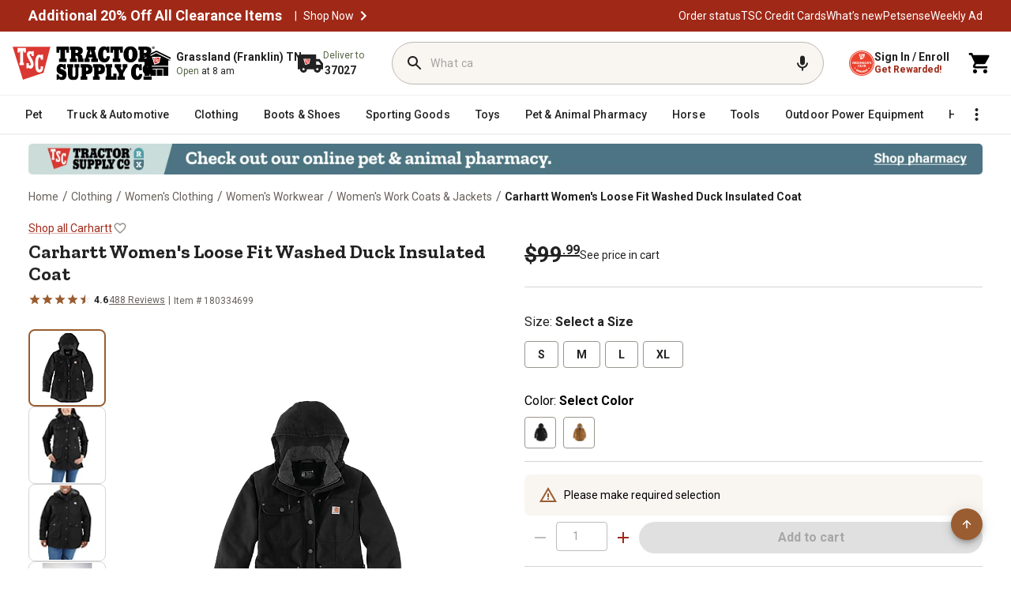

--- FILE ---
content_type: application/javascript
request_url: https://www.tractorsupply.com/tuiLU0oOf/WHW95X/qzQ/i3ONQJQ2fXm8Lc9S/ER9YcQE/VVZA/VGh4R3kB
body_size: 165569
content:
(function(){if(typeof Array.prototype.entries!=='function'){Object.defineProperty(Array.prototype,'entries',{value:function(){var index=0;const array=this;return {next:function(){if(index<array.length){return {value:[index,array[index++]],done:false};}else{return {done:true};}},[Symbol.iterator]:function(){return this;}};},writable:true,configurable:true});}}());(function(){wI();dEL();U7L();var KW=function(Zj){return ON["Math"]["floor"](ON["Math"]["random"]()*Zj["length"]);};var US=function(TT,VT){return TT<=VT;};var dc=function(OT){return -OT;};var XU=function(){return ON["Math"]["floor"](ON["Math"]["random"]()*100000+10000);};var DR=function(LT,tS){return LT*tS;};var t3=function Rb(br,HQ){'use strict';var SW=Rb;switch(br){case I4:{var jr=function(wM,LS){B3.push(RE);if(Aj(gW)){for(var Vb=qM;gf(Vb,pS);++Vb){if(gf(Vb,tM)||Pf(Vb,DW)||Pf(Vb,zU)||Pf(Vb,Wj[KE])){Kg[Vb]=dc(Wj[Tf]);}else{Kg[Vb]=gW[rS()[qg(qM)].apply(null,[qU,Bc])];gW+=ON[mM(typeof bR()[hR(KE)],MR([],[][[]]))?bR()[hR(qR)](xf,Sc,xb):bR()[hR(Jc)](Aj(Aj({})),bE,Nb)][mM(typeof Mp()[lE(fM)],MR([],[][[]]))?Mp()[lE(zg)].apply(null,[JS,UM]):Mp()[lE(xg)](lR,YR)](Vb);}}}var NR=bR()[hR(dW)](QQ,jW,jS);for(var j3=qM;gf(j3,wM[rS()[qg(qM)].call(null,qU,Bc)]);j3++){var IW=wM[fT()[hp(KE)](Cc,Bp,jE)](j3);var zQ=CM(jU(LS,hd[Vp()[LR(IQ)](DM,rb,rR,DW,IM,Op)]()),Wj[xW]);LS*=Wj[dW];LS&=Wj[OE];LS+=Wj[Jc];LS&=Wj[qR];var vM=Kg[wM[Pf(typeof rS()[qg(QT)],MR('',[][[]]))?rS()[qg(rb)].call(null,Nf,qS):rS()[qg(jM)].apply(null,[tg,vr])](j3)];if(Pf(typeof IW[bR()[hR(Rc)].apply(null,[UE,sM,vc])],AM()[kW(IQ)].apply(null,[Gp,Z7,PU,zr,Aj(Aj(xg)),OE]))){var x3=IW[bR()[hR(Rc)](PQ,sM,vc)](qM);if(SS(x3,tM)&&gf(x3,pS)){vM=Kg[x3];}}if(SS(vM,qM)){var D3=PE(zQ,gW[rS()[qg(qM)](qU,Bc)]);vM+=D3;vM%=gW[Pf(typeof rS()[qg(OE)],MR([],[][[]]))?rS()[qg(rb)].apply(null,[vR,bf]):rS()[qg(qM)].call(null,qU,Bc)];IW=gW[vM];}NR+=IW;}var WW;return B3.pop(),WW=NR,WW;};var dR=function(Xg){var E3=[0x428a2f98,0x71374491,0xb5c0fbcf,0xe9b5dba5,0x3956c25b,0x59f111f1,0x923f82a4,0xab1c5ed5,0xd807aa98,0x12835b01,0x243185be,0x550c7dc3,0x72be5d74,0x80deb1fe,0x9bdc06a7,0xc19bf174,0xe49b69c1,0xefbe4786,0x0fc19dc6,0x240ca1cc,0x2de92c6f,0x4a7484aa,0x5cb0a9dc,0x76f988da,0x983e5152,0xa831c66d,0xb00327c8,0xbf597fc7,0xc6e00bf3,0xd5a79147,0x06ca6351,0x14292967,0x27b70a85,0x2e1b2138,0x4d2c6dfc,0x53380d13,0x650a7354,0x766a0abb,0x81c2c92e,0x92722c85,0xa2bfe8a1,0xa81a664b,0xc24b8b70,0xc76c51a3,0xd192e819,0xd6990624,0xf40e3585,0x106aa070,0x19a4c116,0x1e376c08,0x2748774c,0x34b0bcb5,0x391c0cb3,0x4ed8aa4a,0x5b9cca4f,0x682e6ff3,0x748f82ee,0x78a5636f,0x84c87814,0x8cc70208,0x90befffa,0xa4506ceb,0xbef9a3f7,0xc67178f2];var Hp=0x6a09e667;var EK=0xbb67ae85;var BE=0x3c6ef372;var Vf=0xa54ff53a;var tQ=0x510e527f;var Ep=0x9b05688c;var Mj=0x1f83d9ab;var FQ=0x5be0cd19;var NT=rK(Xg);var GS=NT["length"]*8;NT+=ON["String"]["fromCharCode"](0x80);var RS=NT["length"]/4+2;var nR=ON["Math"]["ceil"](RS/16);var Vg=new (ON["Array"])(nR);for(var UQ=0;UQ<nR;UQ++){Vg[UQ]=new (ON["Array"])(16);for(var Sp=0;Sp<16;Sp++){Vg[UQ][Sp]=NT["charCodeAt"](UQ*64+Sp*4)<<24|NT["charCodeAt"](UQ*64+Sp*4+1)<<16|NT["charCodeAt"](UQ*64+Sp*4+2)<<8|NT["charCodeAt"](UQ*64+Sp*4+3)<<0;}}var PR=GS/ON["Math"]["pow"](2,32);Vg[nR-1][14]=ON["Math"]["floor"](PR);Vg[nR-1][15]=GS;for(var vT=0;vT<nR;vT++){var FW=new (ON["Array"])(64);var bT=Hp;var O3=EK;var Rg=BE;var Yr=Vf;var MU=tQ;var pW=Ep;var Hc=Mj;var GT=FQ;for(var Rr=0;Rr<64;Rr++){var Qx=void 0,Vv=void 0,V8=void 0,GA=void 0,zl=void 0,sz=void 0;if(Rr<16)FW[Rr]=Vg[vT][Rr];else{Qx=NO(FW[Rr-15],7)^NO(FW[Rr-15],18)^FW[Rr-15]>>>3;Vv=NO(FW[Rr-2],17)^NO(FW[Rr-2],19)^FW[Rr-2]>>>10;FW[Rr]=FW[Rr-16]+Qx+FW[Rr-7]+Vv;}Vv=NO(MU,6)^NO(MU,11)^NO(MU,25);V8=MU&pW^~MU&Hc;GA=GT+Vv+V8+E3[Rr]+FW[Rr];Qx=NO(bT,2)^NO(bT,13)^NO(bT,22);zl=bT&O3^bT&Rg^O3&Rg;sz=Qx+zl;GT=Hc;Hc=pW;pW=MU;MU=Yr+GA>>>0;Yr=Rg;Rg=O3;O3=bT;bT=GA+sz>>>0;}Hp=Hp+bT;EK=EK+O3;BE=BE+Rg;Vf=Vf+Yr;tQ=tQ+MU;Ep=Ep+pW;Mj=Mj+Hc;FQ=FQ+GT;}return [Hp>>24&0xff,Hp>>16&0xff,Hp>>8&0xff,Hp&0xff,EK>>24&0xff,EK>>16&0xff,EK>>8&0xff,EK&0xff,BE>>24&0xff,BE>>16&0xff,BE>>8&0xff,BE&0xff,Vf>>24&0xff,Vf>>16&0xff,Vf>>8&0xff,Vf&0xff,tQ>>24&0xff,tQ>>16&0xff,tQ>>8&0xff,tQ&0xff,Ep>>24&0xff,Ep>>16&0xff,Ep>>8&0xff,Ep&0xff,Mj>>24&0xff,Mj>>16&0xff,Mj>>8&0xff,Mj&0xff,FQ>>24&0xff,FQ>>16&0xff,FQ>>8&0xff,FQ&0xff];};var rv=function(){var YB=bD();var QV=-1;if(YB["indexOf"]('Trident/7.0')>-1)QV=11;else if(YB["indexOf"]('Trident/6.0')>-1)QV=10;else if(YB["indexOf"]('Trident/5.0')>-1)QV=9;else QV=0;return QV>=9;};var vA=function(){var Nv=vl();var kZ=ON["Object"]["prototype"]["hasOwnProperty"].call(ON["Navigator"]["prototype"],'mediaDevices');var W6=ON["Object"]["prototype"]["hasOwnProperty"].call(ON["Navigator"]["prototype"],'serviceWorker');var VD=! !ON["window"]["browser"];var XD=typeof ON["ServiceWorker"]==='function';var sx=typeof ON["ServiceWorkerContainer"]==='function';var mB=typeof ON["frames"]["ServiceWorkerRegistration"]==='function';var tO=ON["window"]["location"]&&ON["window"]["location"]["protocol"]==='http:';var jl=Nv&&(!kZ||!W6||!XD||!VD||!sx||!mB)&&!tO;return jl;};var vl=function(){var cv=bD();var Wx=/(iPhone|iPad).*AppleWebKit(?!.*(Version|CriOS))/i["test"](cv);var fx=ON["navigator"]["platform"]==='MacIntel'&&ON["navigator"]["maxTouchPoints"]>1&&/(Safari)/["test"](cv)&&!ON["window"]["MSStream"]&&typeof ON["navigator"]["standalone"]!=='undefined';return Wx||fx;};var MF=function(RB){var f9=ON["Math"]["floor"](ON["Math"]["random"]()*100000+10000);var bx=ON["String"](RB*f9);var I6=0;var Yv=[];var sD=bx["length"]>=18?true:false;while(Yv["length"]<6){Yv["push"](ON["parseInt"](bx["slice"](I6,I6+2),10));I6=sD?I6+3:I6+2;}var c5=EA(Yv);return [f9,c5];};var mD=function(kP){if(kP===null||kP===undefined){return 0;}var lh=function qh(U6){return kP["toLowerCase"]()["includes"](U6["toLowerCase"]());};var D6=0;(m8&&m8["fields"]||[])["some"](function(dO){var Az=dO["type"];var fB=dO["labels"];if(fB["some"](lh)){D6=w0[Az];if(dO["extensions"]&&dO["extensions"]["labels"]&&dO["extensions"]["labels"]["some"](function(mz){return kP["toLowerCase"]()["includes"](mz["toLowerCase"]());})){D6=w0[dO["extensions"]["type"]];}return true;}return false;});return D6;};var Nm=function(p9){if(p9===undefined||p9==null){return false;}var ml=function AP(OF){return p9["toLowerCase"]()===OF["toLowerCase"]();};return MB["some"](ml);};var UA=function(tm){try{var kB=new (ON["Set"])(ON["Object"]["values"](w0));return tm["split"](';')["some"](function(HO){var GF=HO["split"](',');var SP=ON["Number"](GF[GF["length"]-1]);return kB["has"](SP);});}catch(zv){return false;}};var Oz=function(zA){var wP='';var Xx=0;if(zA==null||ON["document"]["activeElement"]==null){return sv(Od,["elementFullId",wP,"elementIdType",Xx]);}var OB=['id','name','for','placeholder','aria-label','aria-labelledby'];OB["forEach"](function(Z8){if(!zA["hasAttribute"](Z8)||wP!==''&&Xx!==0){return;}var UP=zA["getAttribute"](Z8);if(wP===''&&(UP!==null||UP!==undefined)){wP=UP;}if(Xx===0){Xx=mD(UP);}});return sv(Od,["elementFullId",wP,"elementIdType",Xx]);};var Q5=function(Ch){var xP;if(Ch==null){xP=ON["document"]["activeElement"];}else xP=Ch;if(ON["document"]["activeElement"]==null)return -1;var BF=xP["getAttribute"]('name');if(BF==null){var UZ=xP["getAttribute"]('id');if(UZ==null)return -1;else return B5(UZ);}return B5(BF);};var lA=function(dZ){var MD=-1;var Yz=[];if(! !dZ&&typeof dZ==='string'&&dZ["length"]>0){var x8=dZ["split"](';');if(x8["length"]>1&&x8[x8["length"]-1]===''){x8["pop"]();}MD=ON["Math"]["floor"](ON["Math"]["random"]()*x8["length"]);var Nl=x8[MD]["split"](',');for(var pV in Nl){if(!ON["isNaN"](Nl[pV])&&!ON["isNaN"](ON["parseInt"](Nl[pV],10))){Yz["push"](Nl[pV]);}}}else{var kF=ON["String"](Y6(1,5));var Q0='1';var QF=ON["String"](Y6(20,70));var g0=ON["String"](Y6(100,300));var t6=ON["String"](Y6(100,300));Yz=[kF,Q0,QF,g0,t6];}return [MD,Yz];};var vF=function(N5,HA){var xm=typeof N5==='string'&&N5["length"]>0;var P5=!ON["isNaN"](HA)&&(ON["Number"](HA)===-1||S6()<ON["Number"](HA));if(!(xm&&P5)){return false;}var CB='^([a-fA-F0-9]{31,32})$';return N5["search"](CB)!==-1;};var qV=function(FO,Lm,H0){var AB;do{AB=FA(nG,[FO,Lm]);}while(Pf(PE(AB,H0),qM));return AB;};var LD=function(CZ){B3.push(Z6);var L0=vl(CZ);var RA=ON[bR()[hR(XO)](Aj(xg),cc,Kx)][rS()[qg(dW)](n6,dE)][bR()[hR(jM)].apply(null,[l0,qW,IQ])].call(ON[mM(typeof Mp()[lE(jM)],'undefined')?Mp()[lE(Y8)].apply(null,[mS,Lz]):Mp()[lE(xg)](pO,Zl)][rS()[qg(dW)].apply(null,[n6,dE])],Mp()[lE(PU)](Ag,Cl));var d9=ON[bR()[hR(XO)].apply(null,[Rc,cc,Kx])][rS()[qg(dW)].call(null,n6,dE)][mM(typeof bR()[hR(Gz)],'undefined')?bR()[hR(jM)](H6,qW,IQ):bR()[hR(Jc)](Pm,vc,VP)].call(ON[Mp()[lE(Y8)](mS,Lz)][rS()[qg(dW)](n6,dE)],rS()[qg(Gm)](Xm,EW));var SZ=Aj(Aj(ON[fT()[hp(OE)](Mm,Bl,GM)][rS()[qg(YA)](Th,VR)]));var Hl=Pf(typeof ON[bR()[hR(Ql)].call(null,rb,qf,Cl)],AM()[kW(IQ)](Gp,dW,qM,g6,PU,OE));var A6=Pf(typeof ON[Pf(typeof Vp()[LR(hv)],MR(bR()[hR(dW)](KE,wH,jS),[][[]]))?Vp()[LR(Tf)](AF,x9,l0,qA,mF,KA):Vp()[LR(XO)].apply(null,[xh,fM,n6,tF,nZ,zU])],AM()[kW(IQ)](Gp,JP,PB,g6,EB,OE));var FB=Pf(typeof ON[Pf(typeof Vp()[LR(KA)],'undefined')?Vp()[LR(Tf)].apply(null,[V9,zm,QT,fM,WF,qA]):Vp()[LR(lx)](g6,xW,Aj({}),Aj({}),ND,vc)][Mp()[lE(wF)](Eg,qA)],AM()[kW(IQ)](Gp,gB,Aj([]),g6,tM,OE));var rP=ON[fT()[hp(OE)](Aj({}),Bl,GM)][Pf(typeof Mp()[lE(t5)],MR([],[][[]]))?Mp()[lE(xg)](QP,qz):Mp()[lE(QA)](XE,Ql)]&&Pf(ON[fT()[hp(OE)].call(null,QT,Bl,GM)][Mp()[lE(QA)](XE,Ql)][Pf(typeof rS()[qg(tF)],'undefined')?rS()[qg(rb)](MZ,dV):rS()[qg(gx)].call(null,rx,A7)],fT()[hp(Y8)].call(null,l0,Kz,Wp));var Ll=L0&&(Aj(RA)||Aj(d9)||Aj(Hl)||Aj(SZ)||Aj(A6)||Aj(FB))&&Aj(rP);var IZ;return B3.pop(),IZ=Ll,IZ;};var dB=function(k0){B3.push(Wm);var vz;return vz=jD()[mM(typeof rS()[qg(qM)],MR('',[][[]]))?rS()[qg(Wz)](KA,hZ):rS()[qg(rb)].call(null,Jx,wl)](function pZ(T6){B3.push(G9);while(xg)switch(T6[bR()[hR(Y8)].call(null,S5,vm,T0)]=T6[fT()[hp(mO)].apply(null,[YO,dx,vW])]){case Wj[jM]:if(pz(AM()[kW(zg)](Tl,QT,fZ,pP,Aj(Aj(xg)),zF),ON[fT()[hp(PU)].apply(null,[hv,Am,gD])])){T6[fT()[hp(mO)].apply(null,[Aj(Aj({})),dx,vW])]=Tf;break;}{var l8;return l8=T6[rS()[qg(HP)].apply(null,[l0,pQ])](fT()[hp(JP)].call(null,T9,rx,wp),null),B3.pop(),l8;}case Tf:{var LO;return LO=T6[rS()[qg(HP)](l0,pQ)](fT()[hp(JP)].call(null,Ql,rx,wp),ON[fT()[hp(PU)](Z7,Am,gD)][AM()[kW(zg)](Tl,TB,xW,pP,Ql,zF)][Mp()[lE(T9)].call(null,wK,Sm)](k0)),B3.pop(),LO;}case Wj[vv]:case fT()[hp(H6)].call(null,YO,qB,Kh):{var hz;return hz=T6[fT()[hp(HP)].call(null,Vl,wF,tK)](),B3.pop(),hz;}}B3.pop();},null,null,null,ON[fT()[hp(t5)].call(null,xA,fZ,LB)]),B3.pop(),vz;};var QB=function(){if(Aj([])){}else if(Aj([])){}else if(Aj(Aj(Wt))){return function jB(nA){B3.push(T5);var S0=PE(nA[Mp()[lE(Nz)].apply(null,[xB,dl])],Wj[zg]);var cZ=S0;var R0=ON[bR()[hR(YO)].apply(null,[Aj(Aj([])),IF,R9])](ON[mM(typeof bR()[hR(UM)],MR('',[][[]]))?bR()[hR(qR)](Vl,Sh,xb):bR()[hR(Jc)].apply(null,[YO,kV,lR])][Mp()[lE(zg)].apply(null,[Yj,UM])](PB),qR);for(var xD=qM;gf(xD,KE);xD++){var K0=PE(ON[bR()[hR(YO)](Kz,IF,R9)](SF(S0,ON[mM(typeof bR()[hR(lB)],'undefined')?bR()[hR(QT)].apply(null,[HP,DM,F6]):bR()[hR(Jc)](PB,tx,UM)][bR()[hR(Gm)].apply(null,[Ql,v6,x5])](Wj[hv],xD)),Wj[hv]),qR);var Tz=MR(K0,hd[Pf(typeof bR()[hR(Jz)],MR([],[][[]]))?bR()[hR(Jc)].call(null,jm,N0,zh):bR()[hR(Wz)](Gm,vL,Gv)]());var KP=DO(K0);cZ=KP(cZ,Tz);}var z5;return z5=ll(cZ,R0)[bR()[hR(vZ)](PQ,O5,fv)](),B3.pop(),z5;};}else{}};var bm=function(){B3.push(bO);try{var mm=B3.length;var AO=Aj([]);var VZ=fA();var nx=PZ()[mM(typeof Mp()[lE(Nz)],MR([],[][[]]))?Mp()[lE(PB)](k9,Vl):Mp()[lE(xg)](cl,I9)](new (ON[rS()[qg(wF)].call(null,NB,mp)])(Mp()[lE(Wz)](Eb,PQ),bR()[hR(wF)](Aj(qM),Cx,jM)),fT()[hp(T9)].call(null,gB,M0,wH));var A5=fA();var kx=ll(A5,VZ);var sh;return sh=sv(Od,[bR()[hR(YA)].apply(null,[Aj(xg),YE,PQ]),nx,Mp()[lE(Ql)](JS,Zm),kx]),B3.pop(),sh;}catch(Nx){B3.splice(ll(mm,xg),Infinity,bO);var Uh;return B3.pop(),Uh={},Uh;}B3.pop();};var PZ=function(){B3.push(XP);var U5=ON[Vp()[LR(KA)].apply(null,[F8,xW,Mm,Th,Wl,mO])][bR()[hR(gx)](PD,Nh,Vl)]?ON[Vp()[LR(KA)](F8,xW,fM,Aj([]),Wl,XO)][bR()[hR(gx)](rb,Nh,Vl)]:dc(xg);var Um=ON[Vp()[LR(KA)](F8,xW,PD,qA,Wl,OE)][mM(typeof bR()[hR(dW)],'undefined')?bR()[hR(TZ)](vc,BZ,kD):bR()[hR(Jc)](jM,cB,r6)]?ON[Vp()[LR(KA)].apply(null,[F8,xW,Km,Aj(Aj([])),Wl,xA])][bR()[hR(TZ)].apply(null,[CO,BZ,kD])]:dc(xg);var gz=ON[fT()[hp(PU)].apply(null,[Aj(Aj(xg)),Am,v8])][fT()[hp(Nz)].apply(null,[xW,zF,WT])]?ON[fT()[hp(PU)].call(null,PQ,Am,v8)][Pf(typeof fT()[hp(xW)],'undefined')?fT()[hp(IQ)](wF,gm,XF):fT()[hp(Nz)](Aj(Aj({})),zF,WT)]:dc(xg);var p0=ON[fT()[hp(PU)](R9,Am,v8)][Mp()[lE(YA)](E8,bl)]?ON[fT()[hp(PU)](Aj([]),Am,v8)][Mp()[lE(YA)].call(null,E8,bl)]():dc(xg);var TF=ON[fT()[hp(PU)](Aj(Aj({})),Am,v8)][Mp()[lE(gx)](hO,HF)]?ON[mM(typeof fT()[hp(Nz)],MR([],[][[]]))?fT()[hp(PU)].apply(null,[rR,Am,v8]):fT()[hp(IQ)].apply(null,[JP,mh,nF])][Mp()[lE(gx)](hO,HF)]:dc(xg);var K6=dc(xg);var CA=[bR()[hR(dW)](T9,Fx,jS),K6,rS()[qg(jO)](TZ,gO),FA(vt,[]),VO(QL,[]),VO(Qk,[]),VO(Id,[]),FA(RJ,[]),VO(gN,[]),U5,Um,gz,p0,TF];var X6;return X6=CA[fT()[hp(vv)].apply(null,[Aj(xg),Sv,Yd])](Pf(typeof j0()[F0(XO)],MR(bR()[hR(dW)].call(null,Aj(Aj([])),Fx,jS),[][[]]))?j0()[F0(rb)](OE,FD,ZZ,IQ):j0()[F0(OE)](Nz,KF,xg,A0)),B3.pop(),X6;};var P0=function(){var nv;B3.push(rh);return nv=VO(sn,[ON[fT()[hp(OE)](lB,Bl,Jp)]]),B3.pop(),nv;};var P6=function(){var FZ=[Vz,FP];var qZ=zO(Ph);B3.push(Ov);if(mM(qZ,Aj(Wt))){try{var bh=B3.length;var Lv=Aj(Aj(jI));var hD=ON[rS()[qg(Lz)](AD,Wv)](qZ)[Vp()[LR(KE)].call(null,Yl,KE,tg,H6,KB,PB)](Mp()[lE(x0)].call(null,n3,Sv));if(SS(hD[Pf(typeof rS()[qg(TB)],MR('',[][[]]))?rS()[qg(rb)](xh,N0):rS()[qg(qM)](qU,ER)],IQ)){var mA=ON[bR()[hR(YO)](Bh,Up,R9)](hD[Tf],qR);mA=ON[AM()[kW(XO)](xZ,qR,t5,SV,Aj(xg),KE)](mA)?Vz:mA;FZ[qM]=mA;}}catch(R6){B3.splice(ll(bh,xg),Infinity,Ov);}}var fO;return B3.pop(),fO=FZ,fO;};var Gl=function(){B3.push(Lh);var d6=[dc(hd[bR()[hR(Wz)](Aj(Aj({})),VQ,Gv)]()),dc(Wj[Tf])];var wx=zO(Ax);if(mM(wx,Aj(Wt))){try{var Iv=B3.length;var IB=Aj({});var kO=ON[rS()[qg(Lz)](AD,cW)](wx)[Vp()[LR(KE)].apply(null,[kl,KE,Nz,Aj(qM),KB,tF])](Mp()[lE(x0)].apply(null,[bc,Sv]));if(SS(kO[rS()[qg(qM)].apply(null,[qU,Xp])],IQ)){var HB=ON[mM(typeof bR()[hR(UM)],MR([],[][[]]))?bR()[hR(YO)].apply(null,[JP,W8,R9]):bR()[hR(Jc)](KA,Ov,OA)](kO[xg],Wj[hv]);var hl=ON[bR()[hR(YO)].apply(null,[jm,W8,R9])](kO[rb],qR);HB=ON[AM()[kW(XO)](xZ,Lz,Tf,hF,J6,KE)](HB)?dc(xg):HB;hl=ON[AM()[kW(XO)](xZ,vZ,J6,hF,Aj(Aj({})),KE)](hl)?dc(xg):hl;d6=[hl,HB];}}catch(l6){B3.splice(ll(Iv,xg),Infinity,Lh);}}var sl;return B3.pop(),sl=d6,sl;};var DD=function(){B3.push(Vx);var q0=bR()[hR(dW)].apply(null,[zU,SK,jS]);var pv=zO(Ax);if(pv){try{var sm=B3.length;var Iz=Aj({});var Oh=ON[rS()[qg(Lz)](AD,GB)](pv)[Vp()[LR(KE)](Fl,KE,zg,TB,KB,Hm)](Mp()[lE(x0)](Ir,Sv));q0=Oh[Wj[jM]];}catch(Lx){B3.splice(ll(sm,xg),Infinity,Vx);}}var tD;return B3.pop(),tD=q0,tD;};var R5=function(){B3.push(z9);var Dh=zO(Ax);if(Dh){try{var J9=B3.length;var wZ=Aj([]);var hh=ON[rS()[qg(Lz)].apply(null,[AD,kl])](Dh)[mM(typeof Vp()[LR(jM)],MR([],[][[]]))?Vp()[LR(KE)](dF,KE,Aj(Aj(qM)),Hm,KB,mO):Vp()[LR(Tf)].apply(null,[r0,bF,zU,lx,YA,jm])](Mp()[lE(x0)](SM,Sv));if(SS(hh[rS()[qg(qM)](qU,MW)],OE)){var cA=ON[bR()[hR(YO)].call(null,x0,vg,R9)](hh[dW],Wj[hv]);var B0;return B0=ON[AM()[kW(XO)](xZ,vc,lB,kh,pF,KE)](cA)||Pf(cA,dc(xg))?dc(xg):cA,B3.pop(),B0;}}catch(m5){B3.splice(ll(J9,xg),Infinity,z9);var L5;return B3.pop(),L5=dc(xg),L5;}}var Dx;return B3.pop(),Dx=dc(xg),Dx;};var fz=function(){B3.push(DB);var Sl=zO(Ax);if(Sl){try{var Uv=B3.length;var Pv=Aj(Aj(jI));var d5=ON[rS()[qg(Lz)].apply(null,[AD,jV])](Sl)[Vp()[LR(KE)].apply(null,[wm,KE,l0,YA,KB,vO])](Pf(typeof Mp()[lE(YA)],'undefined')?Mp()[lE(xg)](tv,Vm):Mp()[lE(x0)].call(null,P3,Sv));if(Pf(d5[rS()[qg(qM)].apply(null,[qU,nK])],Wj[rb])){var kz;return B3.pop(),kz=d5[Wj[UM]],kz;}}catch(Ah){B3.splice(ll(Uv,xg),Infinity,DB);var Px;return B3.pop(),Px=null,Px;}}var KD;return B3.pop(),KD=null,KD;};var dh=function(cD,CP){B3.push(Xz);for(var Tm=qM;gf(Tm,CP[mM(typeof rS()[qg(jM)],MR('',[][[]]))?rS()[qg(qM)].call(null,qU,K8):rS()[qg(rb)](PF,GZ)]);Tm++){var Kl=CP[Tm];Kl[mM(typeof AM()[kW(Jc)],MR(bR()[hR(dW)](wF,jN,jS),[][[]]))?AM()[kW(qM)](mP,PB,pF,gF,qM,qR):AM()[kW(Jc)](SD,IQ,qA,Mm,Aj({}),dz)]=Kl[AM()[kW(qM)].call(null,mP,Op,jM,gF,tg,qR)]||Aj({});Kl[bR()[hR(vv)](TZ,zB,w6)]=Aj(Aj({}));if(pz(Pf(typeof j0()[F0(vO)],MR(bR()[hR(dW)](p5,jN,jS),[][[]]))?j0()[F0(rb)](PB,RV,Jv,G5):j0()[F0(xg)](Kz,zg,KE,WD),Kl))Kl[rS()[qg(lx)](s9,kA)]=Aj(Aj([]));ON[bR()[hR(XO)](JP,YF,Kx)][Mp()[lE(zF)].call(null,lW,O6)](cD,nP(Kl[Mp()[lE(Op)].apply(null,[nr,jS])]),Kl);}B3.pop();};var m6=function(DA,Mx,bA){B3.push(Rx);if(Mx)dh(DA[rS()[qg(dW)](n6,MS)],Mx);if(bA)dh(DA,bA);ON[bR()[hR(XO)].apply(null,[Aj(Aj(qM)),P8,Kx])][Mp()[lE(zF)](Wb,O6)](DA,rS()[qg(dW)](n6,MS),sv(Od,[mM(typeof rS()[qg(t5)],'undefined')?rS()[qg(lx)].apply(null,[s9,jh]):rS()[qg(rb)](th,pm),Aj({})]));var cO;return B3.pop(),cO=DA,cO;};var nP=function(fl){B3.push(UF);var rz=Tv(fl,fT()[hp(XO)](S5,rR,ST));var Jl;return Jl=b5(rS()[qg(Hm)](lR,Uc),j5(rz))?rz:ON[bR()[hR(qR)](PQ,bb,xb)](rz),B3.pop(),Jl;};var Tv=function(bz,E5){B3.push(Cx);if(qO(Pf(typeof bR()[hR(YA)],'undefined')?bR()[hR(Jc)].call(null,KA,c9,xl):bR()[hR(lx)].apply(null,[Aj(Aj({})),Dz,dl]),j5(bz))||Aj(bz)){var qv;return B3.pop(),qv=bz,qv;}var G6=bz[ON[Mp()[lE(Vl)].apply(null,[CS,Mv])][AM()[kW(tF)](JO,OE,Aj(xg),zB,Aj({}),YO)]];if(mM(AZ(Wj[jM]),G6)){var fP=G6.call(bz,E5||(mM(typeof bR()[hR(Xm)],MR('',[][[]]))?bR()[hR(KA)].call(null,Gz,mp,YO):bR()[hR(Jc)](fZ,zx,QZ)));if(qO(bR()[hR(lx)].apply(null,[Gm,Dz,dl]),j5(fP))){var nl;return B3.pop(),nl=fP,nl;}throw new (ON[rS()[qg(XO)].call(null,x0,Wf)])(j0()[F0(Rc)](zF,DF,xA,gD));}var TA;return TA=(Pf(fT()[hp(XO)].call(null,Aj(qM),rR,H8),E5)?ON[Pf(typeof bR()[hR(xZ)],'undefined')?bR()[hR(Jc)](Tf,Zh,IF):bR()[hR(qR)].call(null,dW,Jp,xb)]:ON[fT()[hp(Rc)].call(null,Aj([]),S5,Oc)])(bz),B3.pop(),TA;};var wh=function(fh){if(Aj(fh)){A9=th;TO=fD;lD=UM;Wh=vv;pD=vv;Q9=vv;NZ=vv;Y9=vv;N9=vv;}};var Rz=function(){B3.push(p6);sP=bR()[hR(dW)](wF,Rv,jS);OZ=qM;PP=qM;EV=qM;rD=bR()[hR(dW)](Gm,Rv,jS);Zx=qM;Xv=qM;Vh=qM;L6=bR()[hR(dW)].call(null,x0,Rv,jS);n0=Wj[jM];LA=qM;jF=qM;B3.pop();Ih=qM;X0=qM;Av=qM;};var Uz=function(){lz=qM;B3.push(zU);Ex=bR()[hR(dW)](zF,ql,jS);wv={};z6=bR()[hR(dW)](UE,ql,jS);X9=qM;B3.pop();ZD=qM;};var gP=function(GV,tA,Ym){B3.push(jS);try{var Il=B3.length;var K9=Aj(Aj(jI));var LP=Wj[jM];var WV=Aj(Aj(jI));if(mM(tA,xg)&&SS(PP,lD)){if(Aj(px[Pf(typeof fT()[hp(jM)],MR('',[][[]]))?fT()[hp(IQ)](tM,n5,D5):fT()[hp(Pm)](Aj(xg),jv,Pl)])){WV=Aj(jI);px[fT()[hp(Pm)](t5,jv,Pl)]=Aj(Aj([]));}var lO;return lO=sv(Od,[Vp()[LR(Rc)].call(null,I0,Tf,tM,X5,Gh,wF),LP,Pf(typeof bR()[hR(Vl)],MR([],[][[]]))?bR()[hR(Jc)](S5,XB,gD):bR()[hR(X5)](R9,D9,qR),WV,Mp()[lE(fZ)].call(null,cz,bF),OZ]),B3.pop(),lO;}if(Pf(tA,xg)&&gf(OZ,TO)||mM(tA,Wj[Tf])&&gf(PP,lD)){var A8=GV?GV:ON[fT()[hp(OE)].call(null,vv,Bl,l9)][fT()[hp(X5)](lB,x5,VB)];var ph=dc(xg);var Z5=dc(xg);if(A8&&A8[AM()[kW(Gz)](V5,PQ,S5,sV,KE,KE)]&&A8[Pf(typeof fT()[hp(OE)],MR('',[][[]]))?fT()[hp(IQ)](n6,Zv,mv):fT()[hp(p5)](Ql,Zl,xF)]){ph=ON[bR()[hR(QT)].call(null,Aj(xg),Qm,F6)][fT()[hp(Jz)].apply(null,[Aj({}),JB,NS])](A8[AM()[kW(Gz)](V5,Wz,Vl,sV,Aj(xg),KE)]);Z5=ON[bR()[hR(QT)].call(null,Lz,Qm,F6)][fT()[hp(Jz)].call(null,zU,JB,NS)](A8[mM(typeof fT()[hp(Th)],MR([],[][[]]))?fT()[hp(p5)].call(null,Kz,Zl,xF):fT()[hp(IQ)].call(null,KE,XB,vh)]);}else if(A8&&A8[bR()[hR(p5)].apply(null,[Aj([]),Tg,Pm])]&&A8[bR()[hR(l0)].call(null,Vl,GO,jm)]){ph=ON[bR()[hR(QT)].apply(null,[Hm,Qm,F6])][fT()[hp(Jz)].call(null,PD,JB,NS)](A8[mM(typeof bR()[hR(jM)],MR('',[][[]]))?bR()[hR(p5)](OE,Tg,Pm):bR()[hR(Jc)](l0,Hv,JA)]);Z5=ON[bR()[hR(QT)].apply(null,[Nz,Qm,F6])][fT()[hp(Jz)](zF,JB,NS)](A8[bR()[hR(l0)].apply(null,[fZ,GO,jm])]);}var MV=A8[bR()[hR(Lz)](YA,wl,CO)];if(b5(MV,null))MV=A8[Pf(typeof rS()[qg(PB)],'undefined')?rS()[qg(rb)].call(null,Pz,gh):rS()[qg(PD)](I5,NA)];var vD=Q5(MV);LP=ll(fA(),Ym);var NF=bR()[hR(dW)](mO,NA,jS)[bR()[hR(Gz)].apply(null,[rR,nO,Dl])](Ih,Mp()[lE(S5)](pA,lm))[bR()[hR(Gz)].call(null,KE,nO,Dl)](tA,mM(typeof Mp()[lE(p5)],MR('',[][[]]))?Mp()[lE(S5)](pA,lm):Mp()[lE(xg)](jM,O0))[bR()[hR(Gz)].apply(null,[vc,nO,Dl])](LP,Mp()[lE(S5)](pA,lm))[bR()[hR(Gz)](fM,nO,Dl)](ph,Mp()[lE(S5)](pA,lm))[bR()[hR(Gz)].call(null,Aj(Aj({})),nO,Dl)](Z5);if(mM(tA,xg)){NF=bR()[hR(dW)](Aj(Aj([])),NA,jS)[bR()[hR(Gz)].call(null,tM,nO,Dl)](NF,Mp()[lE(S5)].call(null,pA,lm))[bR()[hR(Gz)](X5,nO,Dl)](vD);var RF=qO(typeof A8[mM(typeof bR()[hR(DW)],MR([],[][[]]))?bR()[hR(x0)](Nz,cB,Lz):bR()[hR(Jc)].call(null,jO,Zz,ZB)],Vp()[LR(qM)](j9,Jc,Aj(xg),Vl,Sm,xA))?A8[bR()[hR(x0)](rR,cB,Lz)]:A8[AM()[kW(tM)](C0,Wz,Gm,ED,nm,xW)];if(qO(RF,null)&&mM(RF,xg))NF=(mM(typeof bR()[hR(PQ)],MR('',[][[]]))?bR()[hR(dW)](KA,NA,jS):bR()[hR(Jc)](p5,UD,sA))[bR()[hR(Gz)].apply(null,[zU,nO,Dl])](NF,Mp()[lE(S5)](pA,lm))[bR()[hR(Gz)](Cc,nO,Dl)](RF);}if(qO(typeof A8[Mp()[lE(th)].apply(null,[EO,Bl])],Vp()[LR(qM)].call(null,j9,Jc,Kz,R9,Sm,Cc))&&Pf(A8[Mp()[lE(th)].apply(null,[EO,Bl])],Aj({})))NF=bR()[hR(dW)].call(null,Jz,NA,jS)[bR()[hR(Gz)](t5,nO,Dl)](NF,mM(typeof bR()[hR(gx)],'undefined')?bR()[hR(PD)](Aj(xg),zB,sB):bR()[hR(Jc)](PB,V5,s5));NF=bR()[hR(dW)].call(null,UM,NA,jS)[bR()[hR(Gz)](qA,nO,Dl)](NF,j0()[F0(OE)](dW,KF,xg,JV));EV=MR(MR(MR(MR(MR(EV,Ih),tA),LP),ph),Z5);sP=MR(sP,NF);}if(Pf(tA,xg))OZ++;else PP++;Ih++;var Jh;return Jh=sv(Od,[Vp()[LR(Rc)](I0,Tf,Op,qM,Gh,lx),LP,bR()[hR(X5)].call(null,QQ,D9,qR),WV,Mp()[lE(fZ)](cz,bF),OZ]),B3.pop(),Jh;}catch(Ox){B3.splice(ll(Il,xg),Infinity,jS);}B3.pop();};var E0=function(xv,Im,zD){B3.push(P9);try{var MA=B3.length;var l5=Aj(Aj(jI));var JD=xv?xv:ON[fT()[hp(OE)](XO,Bl,WZ)][mM(typeof fT()[hp(UM)],MR([],[][[]]))?fT()[hp(X5)].call(null,lx,x5,jZ):fT()[hp(IQ)](n6,B6,nZ)];var MP=qM;var PA=dc(xg);var FF=xg;var tZ=Aj([]);if(SS(X9,A9)){if(Aj(px[fT()[hp(Pm)].call(null,zF,jv,Fv)])){tZ=Aj(jI);px[fT()[hp(Pm)].apply(null,[YA,jv,Fv])]=Aj(Aj(Wt));}var K5;return K5=sv(Od,[mM(typeof Vp()[LR(KE)],MR([],[][[]]))?Vp()[LR(Rc)](qD,Tf,Bh,H6,Gh,zF):Vp()[LR(Tf)](g5,b0,Mm,lB,Cz,rV),MP,fT()[hp(l0)].apply(null,[Tf,Ql,w5]),PA,bR()[hR(X5)].apply(null,[YO,B6,qR]),tZ]),B3.pop(),K5;}if(gf(X9,A9)&&JD&&mM(JD[Pf(typeof rS()[qg(Vl)],MR([],[][[]]))?rS()[qg(rb)](YP,W9):rS()[qg(Op)].apply(null,[PQ,mh])],undefined)){PA=JD[mM(typeof rS()[qg(S5)],'undefined')?rS()[qg(Op)](PQ,mh):rS()[qg(rb)].apply(null,[zz,fM])];var V0=JD[AM()[kW(Th)].call(null,Ux,Lz,Z7,MO,PB,OE)];var sF=JD[rS()[qg(fZ)](Cz,jP)]?xg:Wj[jM];var c0=JD[bR()[hR(Op)](Aj(Aj(xg)),Hz,bF)]?xg:qM;var L9=JD[Mp()[lE(Cl)](nB,IQ)]?xg:qM;var rZ=JD[mM(typeof Mp()[lE(mO)],MR('',[][[]]))?Mp()[lE(Kz)].call(null,Ix,bP):Mp()[lE(xg)](JZ,hm)]?xg:qM;var b9=MR(MR(MR(DR(sF,OE),DR(c0,Wj[lB])),DR(L9,Tf)),rZ);MP=ll(fA(),zD);var HV=Q5(null);var G0=qM;if(V0&&PA){if(mM(V0,qM)&&mM(PA,qM)&&mM(V0,PA))PA=dc(xg);else PA=mM(PA,Wj[jM])?PA:V0;}if(Pf(c0,qM)&&Pf(L9,qM)&&Pf(rZ,qM)&&sZ(PA,tM)){if(Pf(Im,rb)&&SS(PA,tM)&&US(PA,C6))PA=dc(Tf);else if(SS(PA,Th)&&US(PA,vc))PA=dc(rb);else if(SS(PA,V5)&&US(PA,ZA))PA=dc(IQ);else PA=dc(Wj[xg]);}if(mM(HV,hP)){jz=qM;hP=HV;}else jz=MR(jz,Wj[Tf]);var YZ=F9(PA);if(Pf(YZ,qM)){var pB=bR()[hR(dW)](Hm,bZ,jS)[bR()[hR(Gz)].apply(null,[JP,zZ,Dl])](X9,Mp()[lE(S5)](BP,lm))[bR()[hR(Gz)].apply(null,[Y8,zZ,Dl])](Im,Mp()[lE(S5)](BP,lm))[bR()[hR(Gz)](th,zZ,Dl)](MP,Mp()[lE(S5)](BP,lm))[bR()[hR(Gz)](fZ,zZ,Dl)](PA,Mp()[lE(S5)].call(null,BP,lm))[bR()[hR(Gz)](jO,zZ,Dl)](G0,Mp()[lE(S5)](BP,lm))[bR()[hR(Gz)].apply(null,[Ql,zZ,Dl])](b9,Mp()[lE(S5)](BP,lm))[Pf(typeof bR()[hR(YA)],MR('',[][[]]))?bR()[hR(Jc)](OE,wA,Cv):bR()[hR(Gz)](Cl,zZ,Dl)](HV);if(mM(typeof JD[Mp()[lE(th)](CF,Bl)],Pf(typeof Vp()[LR(IQ)],MR(bR()[hR(dW)](J6,bZ,jS),[][[]]))?Vp()[LR(Tf)].call(null,zZ,qU,M0,zU,qF,Gm):Vp()[LR(qM)](b6,Jc,wF,R9,Sm,DW))&&Pf(JD[Mp()[lE(th)](CF,Bl)],Aj(Aj(jI))))pB=bR()[hR(dW)](Aj(Aj(qM)),bZ,jS)[bR()[hR(Gz)](IQ,zZ,Dl)](pB,j0()[F0(UM)](rR,CV,Tf,QZ));pB=bR()[hR(dW)](tg,bZ,jS)[bR()[hR(Gz)].call(null,Aj(Aj([])),zZ,Dl)](pB,mM(typeof j0()[F0(zF)],'undefined')?j0()[F0(OE)](QQ,KF,xg,qP):j0()[F0(rb)].call(null,jm,Ez,DP,nz));z6=MR(z6,pB);ZD=MR(MR(MR(MR(MR(MR(ZD,X9),Im),MP),PA),b9),HV);}else FF=qM;}if(FF&&JD&&JD[Pf(typeof rS()[qg(TB)],MR([],[][[]]))?rS()[qg(rb)](wl,rA):rS()[qg(Op)](PQ,mh)]){X9++;}var VA;return VA=sv(Od,[Vp()[LR(Rc)](qD,Tf,Aj({}),rR,Gh,dW),MP,fT()[hp(l0)](qA,Ql,w5),PA,mM(typeof bR()[hR(Mm)],MR([],[][[]]))?bR()[hR(X5)](Aj(Aj({})),B6,qR):bR()[hR(Jc)](Aj(Aj({})),w9,mx),tZ]),B3.pop(),VA;}catch(lZ){B3.splice(ll(MA,xg),Infinity,P9);}B3.pop();};var HZ=function(Bx,Bv,lF,nD,Rh){B3.push(Fv);try{var fm=B3.length;var OO=Aj({});var RP=Aj({});var B9=qM;var Yh=Mp()[lE(xW)](db,KF);var hA=lF;var J0=nD;if(Pf(Bv,xg)&&gf(n0,Q9)||mM(Bv,xg)&&gf(LA,NZ)){var TP=Bx?Bx:ON[Pf(typeof fT()[hp(IQ)],MR([],[][[]]))?fT()[hp(IQ)](CO,TZ,fM):fT()[hp(OE)](Km,Bl,Ml)][fT()[hp(X5)](jm,x5,fV)];var rB=dc(xg),S9=dc(Wj[Tf]);if(TP&&TP[AM()[kW(Gz)].call(null,V5,Wz,IQ,O5,Aj(Aj(xg)),KE)]&&TP[fT()[hp(p5)].apply(null,[TZ,Zl,E6])]){rB=ON[Pf(typeof bR()[hR(jm)],'undefined')?bR()[hR(Jc)](dW,nZ,jE):bR()[hR(QT)].call(null,S5,mZ,F6)][fT()[hp(Jz)](PQ,JB,bU)](TP[AM()[kW(Gz)](V5,zg,Aj(qM),O5,HP,KE)]);S9=ON[bR()[hR(QT)](Tf,mZ,F6)][fT()[hp(Jz)](YO,JB,bU)](TP[mM(typeof fT()[hp(jO)],MR('',[][[]]))?fT()[hp(p5)](Wz,Zl,E6):fT()[hp(IQ)](Wz,gZ,km)]);}else if(TP&&TP[bR()[hR(p5)](Aj(Aj(xg)),gj,Pm)]&&TP[bR()[hR(l0)].apply(null,[x0,D8,jm])]){rB=ON[bR()[hR(QT)].apply(null,[HP,mZ,F6])][fT()[hp(Jz)](KE,JB,bU)](TP[bR()[hR(p5)].apply(null,[DW,gj,Pm])]);S9=ON[mM(typeof bR()[hR(dA)],MR('',[][[]]))?bR()[hR(QT)].apply(null,[QA,mZ,F6]):bR()[hR(Jc)](gB,rF,W0)][fT()[hp(Jz)](J6,JB,bU)](TP[bR()[hR(l0)](xg,D8,jm)]);}else if(TP&&TP[fT()[hp(Lz)](KE,EF,ZW)]&&Pf(cP(TP[fT()[hp(Lz)](Pm,EF,ZW)]),bR()[hR(lx)].apply(null,[Aj(Aj(qM)),BA,dl]))){if(sZ(TP[fT()[hp(Lz)](Kz,EF,ZW)][Pf(typeof rS()[qg(TZ)],MR([],[][[]]))?rS()[qg(rb)].apply(null,[Ul,Eh]):rS()[qg(qM)].apply(null,[qU,fS])],qM)){var Em=TP[fT()[hp(Lz)](Mm,EF,ZW)][qM];if(Em&&Em[AM()[kW(Gz)].call(null,V5,zF,xf,O5,PB,KE)]&&Em[fT()[hp(p5)](Aj([]),Zl,E6)]){rB=ON[bR()[hR(QT)](Rc,mZ,F6)][fT()[hp(Jz)].apply(null,[Aj([]),JB,bU])](Em[AM()[kW(Gz)](V5,p5,Aj(Aj({})),O5,tF,KE)]);S9=ON[Pf(typeof bR()[hR(tM)],'undefined')?bR()[hR(Jc)](OE,Fh,S5):bR()[hR(QT)](mO,mZ,F6)][fT()[hp(Jz)].apply(null,[Nz,JB,bU])](Em[fT()[hp(p5)].call(null,xW,Zl,E6)]);}else if(Em&&Em[bR()[hR(p5)].apply(null,[fM,gj,Pm])]&&Em[bR()[hR(l0)].apply(null,[Cc,D8,jm])]){rB=ON[bR()[hR(QT)](QA,mZ,F6)][fT()[hp(Jz)].call(null,Aj(Aj(xg)),JB,bU)](Em[bR()[hR(p5)](Xm,gj,Pm)]);S9=ON[bR()[hR(QT)](Aj(Aj({})),mZ,F6)][mM(typeof fT()[hp(xg)],'undefined')?fT()[hp(Jz)](Aj([]),JB,bU):fT()[hp(IQ)].apply(null,[th,WF,EZ])](Em[Pf(typeof bR()[hR(Pm)],MR([],[][[]]))?bR()[hR(Jc)](Aj(xg),TD,rO):bR()[hR(l0)](Aj(qM),D8,jm)]);}Yh=fT()[hp(Tf)](Gz,t9,Gb);}else{RP=Aj(Aj(Wt));}}if(Aj(RP)){B9=ll(fA(),Rh);var QD=bR()[hR(dW)](jM,At,jS)[bR()[hR(Gz)].apply(null,[Nz,JZ,Dl])](Av,Mp()[lE(S5)](Sz,lm))[bR()[hR(Gz)].call(null,Aj(Aj({})),JZ,Dl)](Bv,Mp()[lE(S5)].apply(null,[Sz,lm]))[bR()[hR(Gz)].call(null,EB,JZ,Dl)](B9,Mp()[lE(S5)](Sz,lm))[bR()[hR(Gz)].call(null,dA,JZ,Dl)](rB,Mp()[lE(S5)].call(null,Sz,lm))[bR()[hR(Gz)](nm,JZ,Dl)](S9,Mp()[lE(S5)].call(null,Sz,lm))[mM(typeof bR()[hR(mO)],'undefined')?bR()[hR(Gz)](HP,JZ,Dl):bR()[hR(Jc)](Jz,nB,EZ)](Yh);if(qO(typeof TP[Mp()[lE(th)](GR,Bl)],Vp()[LR(qM)].call(null,IO,Jc,q5,tg,Sm,Km))&&Pf(TP[Mp()[lE(th)](GR,Bl)],Aj([])))QD=bR()[hR(dW)](M0,At,jS)[bR()[hR(Gz)](CO,JZ,Dl)](QD,j0()[F0(UM)].apply(null,[dA,CV,Tf,Om]));L6=bR()[hR(dW)].call(null,fM,At,jS)[bR()[hR(Gz)](Lz,JZ,Dl)](MR(L6,QD),j0()[F0(OE)](T9,KF,xg,IV));jF=MR(MR(MR(MR(MR(jF,Av),Bv),B9),rB),S9);if(Pf(Bv,xg))n0++;else LA++;Av++;hA=qM;J0=Wj[jM];}}var dD;return dD=sv(Od,[Vp()[LR(Rc)](v0,Tf,Aj(Aj(xg)),Kz,Gh,rb),B9,fT()[hp(x0)](Pm,T0,Jv),hA,fT()[hp(PD)](xf,Dl,Xz),J0,mM(typeof fT()[hp(p5)],MR('',[][[]]))?fT()[hp(Op)].call(null,Aj(Aj([])),dW,Uq):fT()[hp(IQ)].apply(null,[l0,Op,Rm]),RP]),B3.pop(),dD;}catch(UB){B3.splice(ll(fm,xg),Infinity,Fv);}B3.pop();};var Fm=function(H5,NV,TV){B3.push(HD);try{var gA=B3.length;var s6=Aj(Aj(jI));var KO=qM;var gv=Aj({});if(Pf(NV,xg)&&gf(Zx,Wh)||mM(NV,xg)&&gf(Xv,pD)){var RO=H5?H5:ON[Pf(typeof fT()[hp(PD)],MR([],[][[]]))?fT()[hp(IQ)](Gz,TB,f5):fT()[hp(OE)].apply(null,[wF,Bl,jZ])][fT()[hp(X5)](rR,x5,mb)];if(RO&&mM(RO[Pf(typeof bR()[hR(fZ)],MR([],[][[]]))?bR()[hR(Jc)].call(null,T9,DP,WA):bR()[hR(fZ)].apply(null,[nm,cB,XO])],rS()[qg(th)].apply(null,[Zm,YF]))){gv=Aj(jI);var nV=dc(hd[bR()[hR(Wz)].apply(null,[Aj(xg),bS,Gv])]());var Cm=dc(xg);if(RO&&RO[AM()[kW(Gz)](V5,Th,zg,C5,Z7,KE)]&&RO[fT()[hp(p5)](Tf,Zl,dV)]){nV=ON[bR()[hR(QT)].call(null,YA,M9,F6)][fT()[hp(Jz)].call(null,fZ,JB,MW)](RO[AM()[kW(Gz)](V5,UM,Xm,C5,jO,KE)]);Cm=ON[bR()[hR(QT)](QT,M9,F6)][fT()[hp(Jz)].apply(null,[vv,JB,MW])](RO[fT()[hp(p5)](Z7,Zl,dV)]);}else if(RO&&RO[bR()[hR(p5)].call(null,Aj([]),z3,Pm)]&&RO[bR()[hR(l0)].call(null,Mm,Fh,jm)]){nV=ON[mM(typeof bR()[hR(Tf)],MR('',[][[]]))?bR()[hR(QT)].call(null,dA,M9,F6):bR()[hR(Jc)](t5,Dv,CD)][fT()[hp(Jz)](Aj(qM),JB,MW)](RO[bR()[hR(p5)].apply(null,[jM,z3,Pm])]);Cm=ON[bR()[hR(QT)](M0,M9,F6)][fT()[hp(Jz)](qM,JB,MW)](RO[bR()[hR(l0)](X5,Fh,jm)]);}KO=ll(fA(),TV);var SA=(mM(typeof bR()[hR(Pm)],MR('',[][[]]))?bR()[hR(dW)](TB,lc,jS):bR()[hR(Jc)].apply(null,[Gm,Y5,PD]))[mM(typeof bR()[hR(QA)],MR([],[][[]]))?bR()[hR(Gz)](Aj(qM),UO,Dl):bR()[hR(Jc)](hv,lv,g9)](X0,Mp()[lE(S5)].apply(null,[zB,lm]))[Pf(typeof bR()[hR(xW)],'undefined')?bR()[hR(Jc)].apply(null,[EB,bF,M5]):bR()[hR(Gz)].call(null,Nz,UO,Dl)](NV,Mp()[lE(S5)](zB,lm))[bR()[hR(Gz)].apply(null,[Nz,UO,Dl])](KO,Mp()[lE(S5)](zB,lm))[bR()[hR(Gz)].call(null,fM,UO,Dl)](nV,Mp()[lE(S5)](zB,lm))[Pf(typeof bR()[hR(IQ)],MR('',[][[]]))?bR()[hR(Jc)](mO,Qv,Hx):bR()[hR(Gz)](xf,UO,Dl)](Cm);if(mM(typeof RO[Mp()[lE(th)](qd,Bl)],mM(typeof Vp()[LR(rb)],MR([],[][[]]))?Vp()[LR(qM)].apply(null,[V6,Jc,zU,mO,Sm,p5]):Vp()[LR(Tf)](Z0,dl,lB,R9,Yx,Wz))&&Pf(RO[Pf(typeof Mp()[lE(xA)],MR([],[][[]]))?Mp()[lE(xg)](nZ,Wm):Mp()[lE(th)].apply(null,[qd,Bl])],Aj([])))SA=(mM(typeof bR()[hR(Vl)],MR('',[][[]]))?bR()[hR(dW)].call(null,R9,lc,jS):bR()[hR(Jc)].apply(null,[Aj(xg),q6,Kv]))[bR()[hR(Gz)](jO,UO,Dl)](SA,Pf(typeof j0()[F0(lx)],MR([],[][[]]))?j0()[F0(rb)](IQ,wF,UM,Yx):j0()[F0(UM)](UM,CV,Tf,XZ));Vh=MR(MR(MR(MR(MR(Vh,X0),NV),KO),nV),Cm);rD=(Pf(typeof bR()[hR(vO)],'undefined')?bR()[hR(Jc)](Aj(qM),Fz,jZ):bR()[hR(dW)](Kz,lc,jS))[mM(typeof bR()[hR(QT)],MR('',[][[]]))?bR()[hR(Gz)].apply(null,[l0,UO,Dl]):bR()[hR(Jc)](Xm,f0,dP)](MR(rD,SA),j0()[F0(OE)].apply(null,[Op,KF,xg,Hh]));if(Pf(NV,xg))Zx++;else Xv++;}}if(Pf(NV,xg))Zx++;else Xv++;X0++;var Mh;return Mh=sv(Od,[Vp()[LR(Rc)].apply(null,[XA,Tf,th,Aj(Aj({})),Gh,x0]),KO,Mp()[lE(CO)].apply(null,[T8,q6]),gv]),B3.pop(),Mh;}catch(q9){B3.splice(ll(gA,xg),Infinity,HD);}B3.pop();};var Gx=function(PO,SO,kv){B3.push(E9);try{var x6=B3.length;var Ol=Aj([]);var zP=qM;var tP=Aj(Wt);if(SS(lz,Y9)){if(Aj(px[fT()[hp(Pm)](vZ,jv,Sx)])){tP=Aj(jI);px[fT()[hp(Pm)](x0,jv,Sx)]=Aj(Aj(Wt));}var M6;return M6=sv(Od,[Vp()[LR(Rc)].call(null,KB,Tf,R9,lx,Gh,UM),zP,mM(typeof bR()[hR(KE)],MR('',[][[]]))?bR()[hR(X5)](Aj(qM),tB,qR):bR()[hR(Jc)](H6,bv,U0),tP]),B3.pop(),M6;}var rm=PO?PO:ON[fT()[hp(OE)].apply(null,[tF,Bl,Xl])][fT()[hp(X5)].apply(null,[PB,x5,cx])];var WP=rm[bR()[hR(Lz)](Tf,YD,CO)];if(b5(WP,null))WP=rm[mM(typeof rS()[qg(gB)],'undefined')?rS()[qg(PD)](I5,qW):rS()[qg(rb)](F5,QA)];var IA=Nm(WP[rS()[qg(Km)].apply(null,[t9,Xl])]);var WB=mM(Xh[rS()[qg(Cl)](H9,OD)](PO&&PO[rS()[qg(Km)].apply(null,[t9,Xl])]),dc(xg));if(Aj(IA)&&Aj(WB)){var ZP;return ZP=sv(Od,[Vp()[LR(Rc)].apply(null,[KB,Tf,Aj({}),rR,Gh,Jc]),zP,Pf(typeof bR()[hR(Gm)],'undefined')?bR()[hR(Jc)](xZ,C6,m0):bR()[hR(X5)].apply(null,[qM,tB,qR]),tP]),B3.pop(),ZP;}var El=Q5(WP);var N6=bR()[hR(dW)].apply(null,[Aj(Aj({})),qW,jS]);var LZ=bR()[hR(dW)](H6,qW,jS);var wz=bR()[hR(dW)].apply(null,[tg,qW,jS]);var GD=Pf(typeof bR()[hR(PU)],'undefined')?bR()[hR(Jc)](Jc,v8,VP):bR()[hR(dW)](Cc,qW,jS);if(Pf(SO,KE)){N6=rm[rS()[qg(Kz)].apply(null,[HF,Bf])];LZ=rm[rS()[qg(CO)].call(null,wD,S8)];wz=rm[AM()[kW(zU)].apply(null,[qM,rR,Aj([]),nh,th,xW])];GD=rm[Mp()[lE(rV)](Fh,lR)];}zP=ll(fA(),kv);var j6=bR()[hR(dW)](Aj(Aj({})),qW,jS)[bR()[hR(Gz)].call(null,Aj({}),xO,Dl)](lz,Mp()[lE(S5)](k5,lm))[bR()[hR(Gz)].apply(null,[Cc,xO,Dl])](SO,Mp()[lE(S5)](k5,lm))[bR()[hR(Gz)](HP,xO,Dl)](N6,Pf(typeof Mp()[lE(qA)],'undefined')?Mp()[lE(xg)](jA,Z9):Mp()[lE(S5)].apply(null,[k5,lm]))[bR()[hR(Gz)].call(null,O6,xO,Dl)](LZ,Mp()[lE(S5)](k5,lm))[bR()[hR(Gz)].call(null,UM,xO,Dl)](wz,Mp()[lE(S5)].apply(null,[k5,lm]))[bR()[hR(Gz)].apply(null,[X5,xO,Dl])](GD,Mp()[lE(S5)](k5,lm))[bR()[hR(Gz)](xg,xO,Dl)](zP,mM(typeof Mp()[lE(JP)],MR('',[][[]]))?Mp()[lE(S5)].call(null,k5,lm):Mp()[lE(xg)](p5,sV))[bR()[hR(Gz)].call(null,PD,xO,Dl)](El);Ex=(mM(typeof bR()[hR(jM)],'undefined')?bR()[hR(dW)].apply(null,[wF,qW,jS]):bR()[hR(Jc)](Aj(Aj({})),lB,z0))[bR()[hR(Gz)].apply(null,[Aj(Aj([])),xO,Dl])](MR(Ex,j6),j0()[F0(OE)](Jc,KF,xg,O9));lz++;var cF;return cF=sv(Od,[Vp()[LR(Rc)].apply(null,[KB,Tf,x0,UM,Gh,Lz]),zP,bR()[hR(X5)](Cc,tB,qR),tP]),B3.pop(),cF;}catch(W5){B3.splice(ll(x6,xg),Infinity,E9);}B3.pop();};var J5=function(LF,dv){B3.push(BO);try{var GP=B3.length;var Rl=Aj([]);var rl=qM;var tl=Aj(Wt);if(SS(ON[bR()[hR(XO)](Kz,jV,Kx)][fT()[hp(vc)].call(null,l0,Y0,YE)](wv)[rS()[qg(qM)].apply(null,[qU,L8])],N9)){var d0;return d0=sv(Od,[Vp()[LR(Rc)](l9,Tf,Aj(xg),PU,Gh,PU),rl,bR()[hR(X5)](Pm,Jm,qR),tl]),B3.pop(),d0;}var Bm=LF?LF:ON[fT()[hp(OE)].apply(null,[qR,Bl,IP])][fT()[hp(X5)](Aj([]),x5,Tg)];var DZ=Bm[bR()[hR(Lz)](Lz,KZ,CO)];if(b5(DZ,null))DZ=Bm[rS()[qg(PD)](I5,rG)];if(DZ[Mp()[lE(xf)](BB,Zl)]&&mM(DZ[Mp()[lE(xf)](BB,Zl)][fT()[hp(fZ)](tF,f6,Yx)](),fT()[hp(th)](Km,FD,Tj))){var sO;return sO=sv(Od,[Vp()[LR(Rc)](l9,Tf,Lz,Aj([]),Gh,xg),rl,mM(typeof bR()[hR(zg)],MR('',[][[]]))?bR()[hR(X5)](pF,Jm,qR):bR()[hR(Jc)].call(null,gB,Al,Xz),tl]),B3.pop(),sO;}var ZO=Oz(DZ);var xx=ZO[fT()[hp(Cl)](Aj(Aj(xg)),Op,ZF)];var RD=ZO[Vp()[LR(O6)](z9,zF,Aj({}),rR,bf,Jc)];var wB=Q5(DZ);var Ev=qM;var bB=qM;var LV=qM;var r5=hd[fT()[hp(Xm)].call(null,vO,EP,hO)]();if(mM(RD,Tf)&&mM(RD,XO)){Ev=Pf(DZ[j0()[F0(xg)].call(null,lx,zg,KE,C5)],undefined)?qM:DZ[j0()[F0(xg)](xA,zg,KE,C5)][rS()[qg(qM)].apply(null,[qU,L8])];bB=JF(DZ[mM(typeof j0()[F0(jM)],MR(bR()[hR(dW)].apply(null,[Vl,rG,jS]),[][[]]))?j0()[F0(xg)](vc,zg,KE,C5):j0()[F0(rb)](qR,xz,wD,gl)]);LV=U9(DZ[j0()[F0(xg)](wF,zg,KE,C5)]);r5=AA(DZ[j0()[F0(xg)].apply(null,[KA,zg,KE,C5])]);}if(RD){if(Aj(jx[RD])){jx[RD]=xx;}else if(mM(jx[RD],xx)){RD=w0[mM(typeof Mp()[lE(Wz)],MR('',[][[]]))?Mp()[lE(Gz)](xh,v5):Mp()[lE(xg)].call(null,Qh,H6)];}}rl=ll(fA(),dv);if(DZ[j0()[F0(xg)](OE,zg,KE,C5)]&&DZ[j0()[F0(xg)](l0,zg,KE,C5)][rS()[qg(qM)](qU,L8)]){wv[xx]=sv(Od,[bR()[hR(th)].apply(null,[qA,SB,ZA]),wB,Mp()[lE(ID)](qx,jv),xx,j0()[F0(Cc)].call(null,Tf,VF,YO,C5),Ev,bR()[hR(Cl)](jm,cm,ID),bB,bR()[hR(Kz)].apply(null,[tg,rc,Z9]),LV,bR()[hR(CO)](xf,bV,zg),r5,Vp()[LR(Rc)](l9,Tf,Aj(Aj([])),t5,Gh,lB),rl,Mp()[lE(n6)].call(null,n9,Mm),RD]);}else{delete wv[xx];}var C9;return C9=sv(Od,[Vp()[LR(Rc)](l9,Tf,UM,vZ,Gh,vv),rl,bR()[hR(X5)](T9,Jm,qR),tl]),B3.pop(),C9;}catch(tV){B3.splice(ll(GP,xg),Infinity,BO);}B3.pop();};var wO=function(){return [ZD,EV,jF,Vh];};var r9=function(){return [X9,Ih,Av,X0];};var XV=function(){B3.push(fM);var Dm=ON[bR()[hR(XO)](Aj(xg),BD,Kx)][rS()[qg(Jz)].apply(null,[JP,fF])](wv)[fT()[hp(Kz)](UM,Tf,h8)](function(k6,QO){return VO.apply(this,[jI,arguments]);},bR()[hR(dW)].apply(null,[IQ,WO,jS]));var m9;return B3.pop(),m9=[z6,sP,L6,rD,Ex,Dm],m9;};var F9=function(Q6){B3.push(dP);var Qz=ON[Mp()[lE(YO)](OP,xl)][AM()[kW(Z7)].call(null,XO,xZ,n6,lP,Aj(Aj(xg)),zF)];if(b5(ON[Mp()[lE(YO)].call(null,OP,xl)][AM()[kW(Z7)].apply(null,[XO,fM,KA,lP,Aj({}),zF])],null)){var hB;return B3.pop(),hB=qM,hB;}var Tx=Qz[Mp()[lE(J6)](v9,Gm)](rS()[qg(Km)].apply(null,[t9,wj]));var vP=b5(Tx,null)?dc(xg):D0(Tx);if(Pf(vP,xg)&&sZ(jz,QT)&&Pf(Q6,dc(Tf))){var Mz;return B3.pop(),Mz=xg,Mz;}else{var h9;return B3.pop(),h9=qM,h9;}B3.pop();};var cV=function(RZ){var qm=Aj({});var Bz=Vz;B3.push(z8);var NP=FP;var c6=qM;var vx=xg;var hx=VO(xk,[]);var vB=Aj({});var jY=zO(Ph);if(RZ||jY){var Fn4;return Fn4=sv(Od,[fT()[hp(vc)](rV,Y0,sj),P6(),j0()[F0(xW)](Z7,Tt4,xg,Pk4),jY||hx,bR()[hR(rV)](QA,pr,Zm),qm,rS()[qg(rV)](FH4,NS),vB]),B3.pop(),Fn4;}if(VO(KH,[])){var ht4=ON[fT()[hp(OE)](EB,Bl,lg)][rS()[qg(S5)].call(null,hs4,JA)][fT()[hp(CO)](Th,Ks4,lK)](MR(L24,CG4));var Bt4=ON[fT()[hp(OE)].call(null,S5,Bl,lg)][rS()[qg(S5)].call(null,hs4,JA)][fT()[hp(CO)].apply(null,[R9,Ks4,lK])](MR(L24,ms4));var Td4=ON[fT()[hp(OE)](dA,Bl,lg)][Pf(typeof rS()[qg(tM)],MR([],[][[]]))?rS()[qg(rb)](jO,dL4):rS()[qg(S5)].call(null,hs4,JA)][fT()[hp(CO)](xf,Ks4,lK)](MR(L24,jw));if(Aj(ht4)&&Aj(Bt4)&&Aj(Td4)){vB=Aj(jI);var gY;return gY=sv(Od,[fT()[hp(vc)].apply(null,[T9,Y0,sj]),[Bz,NP],j0()[F0(xW)](Km,Tt4,xg,Pk4),hx,bR()[hR(rV)].apply(null,[EB,pr,Zm]),qm,rS()[qg(rV)](FH4,NS),vB]),B3.pop(),gY;}else{if(ht4&&mM(ht4[rS()[qg(Cl)](H9,Z3)](Mp()[lE(x0)](nQ,Sv)),dc(xg))&&Aj(ON[AM()[kW(XO)].call(null,xZ,Z7,QQ,LY,Aj({}),KE)](ON[bR()[hR(YO)](Aj(xg),fj,R9)](ht4[Vp()[LR(KE)](tX4,KE,O6,Gm,KB,jM)](Mp()[lE(x0)].apply(null,[nQ,Sv]))[qM],qR)))&&Aj(ON[AM()[kW(XO)](xZ,rV,Ql,LY,Aj([]),KE)](ON[mM(typeof bR()[hR(Ql)],MR([],[][[]]))?bR()[hR(YO)].call(null,Aj(Aj([])),fj,R9):bR()[hR(Jc)].apply(null,[JP,F44,xw])](ht4[Pf(typeof Vp()[LR(Jc)],MR([],[][[]]))?Vp()[LR(Tf)](Vq4,N24,IQ,dA,LC4,Hm):Vp()[LR(KE)](tX4,KE,PD,Aj([]),KB,Op)](Mp()[lE(x0)].apply(null,[nQ,Sv]))[xg],qR)))){c6=ON[bR()[hR(YO)].apply(null,[Cl,fj,R9])](ht4[Vp()[LR(KE)].apply(null,[tX4,KE,Gm,tM,KB,x0])](Mp()[lE(x0)].call(null,nQ,Sv))[qM],qR);vx=ON[bR()[hR(YO)].call(null,O6,fj,R9)](ht4[Vp()[LR(KE)](tX4,KE,Aj(Aj(qM)),Op,KB,xZ)](Mp()[lE(x0)](nQ,Sv))[xg],qR);}else{qm=Aj(Aj(Wt));}if(Bt4&&mM(Bt4[rS()[qg(Cl)].apply(null,[H9,Z3])](mM(typeof Mp()[lE(xZ)],MR('',[][[]]))?Mp()[lE(x0)](nQ,Sv):Mp()[lE(xg)](W44,NA)),dc(xg))&&Aj(ON[AM()[kW(XO)].apply(null,[xZ,n6,Aj(Aj([])),LY,X5,KE])](ON[bR()[hR(YO)](tM,fj,R9)](Bt4[Vp()[LR(KE)].apply(null,[tX4,KE,Aj(qM),vv,KB,t5])](Mp()[lE(x0)](nQ,Sv))[Wj[jM]],qR)))&&Aj(ON[Pf(typeof AM()[kW(xg)],'undefined')?AM()[kW(Jc)](Hk4,gB,vO,YY,xA,lR):AM()[kW(XO)](xZ,Th,IQ,LY,t5,KE)](ON[bR()[hR(YO)](q5,fj,R9)](Bt4[Pf(typeof Vp()[LR(jM)],'undefined')?Vp()[LR(Tf)](x44,IF,Km,xA,zm,Tf):Vp()[LR(KE)].call(null,tX4,KE,TZ,zg,KB,t5)](Mp()[lE(x0)].apply(null,[nQ,Sv]))[xg],qR)))){Bz=ON[bR()[hR(YO)](M0,fj,R9)](Bt4[mM(typeof Vp()[LR(qM)],'undefined')?Vp()[LR(KE)](tX4,KE,Z7,Aj(Aj({})),KB,Op):Vp()[LR(Tf)].apply(null,[DP,SG4,vZ,nm,sG4,PB])](Mp()[lE(x0)](nQ,Sv))[qM],qR);}else{qm=Aj(Aj([]));}if(Td4&&Pf(typeof Td4,Pf(typeof fT()[hp(dW)],MR([],[][[]]))?fT()[hp(IQ)].call(null,PD,xk4,UG4):fT()[hp(XO)].apply(null,[Aj(Aj({})),rR,pr]))){hx=Td4;}else{qm=Aj(Aj(Wt));hx=Td4||hx;}}}else{c6=Sn4;vx=Sk4;Bz=pC4;NP=jd4;hx=xn4;}if(Aj(qm)){if(sZ(fA(),DR(c6,Wj[vO]))){vB=Aj(Aj([]));var sJ4;return sJ4=sv(Od,[fT()[hp(vc)].apply(null,[t5,Y0,sj]),[Vz,FP],Pf(typeof j0()[F0(Gz)],MR(bR()[hR(dW)](Aj(qM),Lt,jS),[][[]]))?j0()[F0(rb)](dA,IG4,sG4,YV):j0()[F0(xW)](OE,Tt4,xg,Pk4),VO(xk,[]),bR()[hR(rV)].apply(null,[Gm,pr,Zm]),qm,rS()[qg(rV)](FH4,NS),vB]),B3.pop(),sJ4;}else{if(sZ(fA(),ll(DR(c6,G14),SF(DR(DR(Wj[hv],vx),G14),fD)))){vB=Aj(jI);}var XY;return XY=sv(Od,[Pf(typeof fT()[hp(PD)],'undefined')?fT()[hp(IQ)](dA,CN4,KA):fT()[hp(vc)](PU,Y0,sj),[Bz,NP],j0()[F0(xW)].apply(null,[PU,Tt4,xg,Pk4]),hx,bR()[hR(rV)](vc,pr,Zm),qm,rS()[qg(rV)](FH4,NS),vB]),B3.pop(),XY;}}var NG4;return NG4=sv(Od,[fT()[hp(vc)].apply(null,[Ql,Y0,sj]),[Bz,NP],j0()[F0(xW)].apply(null,[Op,Tt4,xg,Pk4]),hx,bR()[hR(rV)](QT,pr,Zm),qm,rS()[qg(rV)](FH4,NS),vB]),B3.pop(),NG4;};var Xq4=function(){B3.push(xd4);var lq4=sZ(arguments[rS()[qg(qM)].call(null,qU,MQ)],Wj[jM])&&mM(arguments[qM],undefined)?arguments[qM]:Aj(Wt);mt4=bR()[hR(dW)](vv,dq,jS);Rk4=dc(xg);var Dk4=VO(KH,[]);if(Aj(lq4)){if(Dk4){ON[fT()[hp(OE)](YO,Bl,AU)][Pf(typeof rS()[qg(tg)],MR([],[][[]]))?rS()[qg(rb)](KA,kN4):rS()[qg(S5)](hs4,NA)][fT()[hp(rV)](Aj(xg),sB,WS)](X44);ON[fT()[hp(OE)].apply(null,[lB,Bl,AU])][Pf(typeof rS()[qg(pF)],MR([],[][[]]))?rS()[qg(rb)](mw,Kz):rS()[qg(S5)](hs4,NA)][fT()[hp(rV)](rR,sB,WS)](pH4);}var IN4;return B3.pop(),IN4=Aj({}),IN4;}var Gt4=DD();if(Gt4){if(vF(Gt4,Mp()[lE(Lz)].apply(null,[EW,mh]))){mt4=Gt4;Rk4=dc(xg);if(Dk4){var K44=ON[fT()[hp(OE)].apply(null,[dW,Bl,AU])][mM(typeof rS()[qg(Pm)],'undefined')?rS()[qg(S5)].call(null,hs4,NA):rS()[qg(rb)].call(null,kA,MO)][fT()[hp(CO)].apply(null,[q5,Ks4,f7])](X44);var Vn4=ON[Pf(typeof fT()[hp(Jc)],'undefined')?fT()[hp(IQ)](rV,r6,DB):fT()[hp(OE)](p5,Bl,AU)][mM(typeof rS()[qg(Xm)],'undefined')?rS()[qg(S5)](hs4,NA):rS()[qg(rb)](fM,Pt4)][fT()[hp(CO)].apply(null,[Cl,Ks4,f7])](pH4);if(mM(mt4,K44)||Aj(vF(K44,Vn4))){ON[fT()[hp(OE)](Aj(Aj(xg)),Bl,AU)][rS()[qg(S5)](hs4,NA)][AM()[kW(UE)](Hw,tF,dW,Qt4,TZ,dW)](X44,mt4);ON[fT()[hp(OE)](p5,Bl,AU)][rS()[qg(S5)](hs4,NA)][mM(typeof AM()[kW(rb)],MR(Pf(typeof bR()[hR(xg)],MR('',[][[]]))?bR()[hR(Jc)](CO,bf,HG4):bR()[hR(dW)](Jz,dq,jS),[][[]]))?AM()[kW(UE)].call(null,Hw,M0,Tf,Qt4,DW,dW):AM()[kW(Jc)].call(null,cw,Hm,gB,IO,R9,tk4)](pH4,Rk4);}}}else if(Dk4){var Uw=ON[fT()[hp(OE)](Aj(Aj({})),Bl,AU)][rS()[qg(S5)].call(null,hs4,NA)][fT()[hp(CO)](Jc,Ks4,f7)](pH4);if(Uw&&Pf(Uw,Mp()[lE(Lz)](EW,mh))){ON[fT()[hp(OE)](Jc,Bl,AU)][rS()[qg(S5)](hs4,NA)][mM(typeof fT()[hp(qR)],MR([],[][[]]))?fT()[hp(rV)](l0,sB,WS):fT()[hp(IQ)](Aj(xg),Cd4,zg)](X44);ON[Pf(typeof fT()[hp(lB)],MR([],[][[]]))?fT()[hp(IQ)].call(null,Aj(Aj(qM)),w9,JO):fT()[hp(OE)](tg,Bl,AU)][rS()[qg(S5)].apply(null,[hs4,NA])][fT()[hp(rV)].apply(null,[jm,sB,WS])](pH4);mt4=bR()[hR(dW)](fM,dq,jS);Rk4=dc(xg);}}}if(Dk4){mt4=ON[fT()[hp(OE)](l0,Bl,AU)][Pf(typeof rS()[qg(PQ)],'undefined')?rS()[qg(rb)](gt4,H14):rS()[qg(S5)](hs4,NA)][fT()[hp(CO)](Aj(xg),Ks4,f7)](X44);Rk4=ON[fT()[hp(OE)](rV,Bl,AU)][rS()[qg(S5)].call(null,hs4,NA)][fT()[hp(CO)](PB,Ks4,f7)](pH4);if(Aj(vF(mt4,Rk4))){ON[fT()[hp(OE)](CO,Bl,AU)][rS()[qg(S5)].apply(null,[hs4,NA])][fT()[hp(rV)](S5,sB,WS)](X44);ON[mM(typeof fT()[hp(jM)],MR([],[][[]]))?fT()[hp(OE)](Aj(qM),Bl,AU):fT()[hp(IQ)](IQ,ss4,fL4)][rS()[qg(S5)].apply(null,[hs4,NA])][fT()[hp(rV)].apply(null,[qA,sB,WS])](pH4);mt4=bR()[hR(dW)](JP,dq,jS);Rk4=dc(xg);}}var F14;return B3.pop(),F14=vF(mt4,Rk4),F14;};var Qq4=function(n14){B3.push(dW);if(n14[bR()[hR(jM)](xA,qD,IQ)](nN4)){var qC4=n14[nN4];if(Aj(qC4)){B3.pop();return;}var Rq4=qC4[Vp()[LR(KE)](k44,KE,nm,tF,KB,rb)](Pf(typeof Mp()[lE(Th)],'undefined')?Mp()[lE(xg)].call(null,j44,Lz):Mp()[lE(x0)].call(null,qk4,Sv));if(SS(Rq4[mM(typeof rS()[qg(tM)],MR([],[][[]]))?rS()[qg(qM)].apply(null,[qU,TN4]):rS()[qg(rb)](T5,kG4)],Tf)){mt4=Rq4[qM];Rk4=Rq4[xg];if(VO(KH,[])){try{var m24=B3.length;var LN4=Aj(Wt);ON[fT()[hp(OE)](xA,Bl,CN4)][rS()[qg(S5)](hs4,Vl)][Pf(typeof AM()[kW(tM)],MR(bR()[hR(dW)].apply(null,[Gz,v9,jS]),[][[]]))?AM()[kW(Jc)](Pt4,QA,Rc,M0,t5,Iq4):AM()[kW(UE)](Hw,JP,p5,k44,XO,dW)](X44,mt4);ON[Pf(typeof fT()[hp(EB)],'undefined')?fT()[hp(IQ)](Lz,Mv,vR):fT()[hp(OE)].apply(null,[Aj(Aj({})),Bl,CN4])][Pf(typeof rS()[qg(xW)],MR([],[][[]]))?rS()[qg(rb)].call(null,T5,kt4):rS()[qg(S5)].call(null,hs4,Vl)][AM()[kW(UE)].call(null,Hw,QQ,X5,k44,Rc,dW)](pH4,Rk4);}catch(V14){B3.splice(ll(m24,xg),Infinity,dW);}}}}B3.pop();};var fX4=function(cd4,fk4){var Sq4=k24;var gs4=BC4(fk4);B3.push(ID);var dH4=bR()[hR(dW)](Aj(Aj({})),gD,jS)[mM(typeof bR()[hR(tM)],'undefined')?bR()[hR(Gz)].call(null,wF,YL4,Dl):bR()[hR(Jc)](p5,HF,jk4)](ON[Mp()[lE(YO)].call(null,ZC4,xl)][mM(typeof Mp()[lE(xg)],MR([],[][[]]))?Mp()[lE(QA)](Fx,Ql):Mp()[lE(xg)](dV,qB)][Pf(typeof rS()[qg(vO)],MR([],[][[]]))?rS()[qg(rb)].call(null,kD,dq4):rS()[qg(gx)].call(null,rx,bX4)],rS()[qg(ID)](fM,MX4))[bR()[hR(Gz)].call(null,Lz,YL4,Dl)](ON[Pf(typeof Mp()[lE(th)],MR([],[][[]]))?Mp()[lE(xg)].apply(null,[D14,R9]):Mp()[lE(YO)](ZC4,xl)][Mp()[lE(QA)](Fx,Ql)][mM(typeof AM()[kW(O6)],MR(mM(typeof bR()[hR(IQ)],'undefined')?bR()[hR(dW)].apply(null,[HP,gD,jS]):bR()[hR(Jc)](PB,lm,H6),[][[]]))?AM()[kW(mO)].call(null,KY,dA,lB,KF,fM,OE):AM()[kW(Jc)](ZG4,EB,Tf,Ik4,Aj({}),GN4)],fT()[hp(ID)](vc,tM,qd4))[bR()[hR(Gz)](Aj(Aj(xg)),YL4,Dl)](cd4,Pf(typeof fT()[hp(JP)],MR([],[][[]]))?fT()[hp(IQ)](Bh,zg,C44):fT()[hp(n6)].call(null,Nz,KA,Kx))[mM(typeof bR()[hR(Jz)],MR('',[][[]]))?bR()[hR(Gz)](Aj(Aj({})),YL4,Dl):bR()[hR(Jc)](XO,qB,E9)](Sq4);if(gs4){dH4+=bR()[hR(xf)].call(null,xf,ZN4,lR)[bR()[hR(Gz)].apply(null,[rR,YL4,Dl])](gs4);}var In4=zk4();In4[bR()[hR(ID)].call(null,UE,Nc,Jz)](fT()[hp(J6)](CO,vv,qx),dH4,Aj(Aj(Wt)));In4[Mp()[lE(fD)].apply(null,[IL4,w6])]=function(){B3.push(Ls4);sZ(In4[rS()[qg(n6)](Mq4,Jg)],rb)&&cN4&&cN4(In4);B3.pop();};In4[bR()[hR(n6)](vO,bO,t9)]();B3.pop();};var JY=function(gN4){B3.push(rh);var Pd4=sZ(arguments[rS()[qg(qM)].call(null,qU,QK)],hd[bR()[hR(Wz)](Gm,jK,Gv)]())&&mM(arguments[xg],undefined)?arguments[xg]:Aj(Aj(jI));var dC4=sZ(arguments[rS()[qg(qM)].apply(null,[qU,QK])],Tf)&&mM(arguments[Tf],undefined)?arguments[Tf]:Aj(Wt);var cX4=new (ON[Pf(typeof Mp()[lE(xA)],MR('',[][[]]))?Mp()[lE(xg)](n24,lw):Mp()[lE(pq4)].call(null,Fq,MX4)])();if(Pd4){cX4[Pf(typeof Mp()[lE(p5)],MR('',[][[]]))?Mp()[lE(xg)](Ys4,vH4):Mp()[lE(fv)](Fr,dW)](bR()[hR(J6)](Aj(qM),nk,T9));}if(dC4){cX4[mM(typeof Mp()[lE(O6)],MR([],[][[]]))?Mp()[lE(fv)](Fr,dW):Mp()[lE(xg)](bd4,Zk4)](Mp()[lE(FD)](KT,OG4));}if(sZ(cX4[rS()[qg(J6)].call(null,z24,M8)],qM)){try{var fJ4=B3.length;var m44=Aj([]);fX4(ON[rS()[qg(qR)](Kz,NM)][bR()[hR(QQ)](Cl,pT,p5)](cX4)[fT()[hp(vv)](PD,Sv,OS)](Mp()[lE(S5)].call(null,mW,lm)),gN4);}catch(zn4){B3.splice(ll(fJ4,xg),Infinity,rh);}}B3.pop();};var Zd4=function(){return mt4;};var BC4=function(MY){var rC4=null;B3.push(mX4);try{var rH4=B3.length;var zV=Aj(Wt);if(MY){rC4=fz();}if(Aj(rC4)&&VO(KH,[])){rC4=ON[fT()[hp(OE)].apply(null,[nm,Bl,OL4])][rS()[qg(S5)](hs4,bl)][fT()[hp(CO)].apply(null,[Aj(Aj([])),Ks4,Lk4])](MR(L24,wq4));}}catch(rk4){B3.splice(ll(rH4,xg),Infinity,mX4);var OV;return B3.pop(),OV=null,OV;}var pn4;return B3.pop(),pn4=rC4,pn4;};var nd4=function(jt4){B3.push(CJ4);var A44=sv(Od,[rS()[qg(fv)](qM,Rf),VO(BH,[jt4]),rS()[qg(FD)](V24,v9),jt4[fT()[hp(PU)](Cc,Am,EO)]&&jt4[fT()[hp(PU)](DW,Am,EO)][Vp()[LR(jM)].call(null,st4,dW,XO,Aj(Aj({})),X5,lB)]?jt4[mM(typeof fT()[hp(jm)],MR('',[][[]]))?fT()[hp(PU)].apply(null,[Cl,Am,EO]):fT()[hp(IQ)](Aj(xg),mG4,ns4)][Vp()[LR(jM)].apply(null,[st4,dW,qA,H6,X5,tM])][rS()[qg(qM)](qU,Lr)]:dc(xg),fT()[hp(fv)].call(null,Vl,gB,CJ4),VO(HJ,[jt4]),Mp()[lE(Gd4)](kg,C6),Pf(Ed4(jt4[Mp()[lE(jA)](ps4,qn4)]),Pf(typeof bR()[hR(R9)],MR([],[][[]]))?bR()[hR(Jc)].apply(null,[Bh,Gn4,tq4]):bR()[hR(lx)](Kz,VB,dl))?xg:qM,bR()[hR(fD)](dA,wg,gB),VO(lk,[jt4]),fT()[hp(FD)].call(null,Aj(Aj({})),zg,Lt),VO(ZH,[jt4])]);var Dq4;return B3.pop(),Dq4=A44,Dq4;};var dG4=function(Tk4){B3.push(O14);if(Aj(Tk4)||Aj(Tk4[j0()[F0(lB)].apply(null,[Wz,KL4,zF,W44])])){var VH4;return B3.pop(),VH4=[],VH4;}var Mw=Tk4[j0()[F0(lB)].call(null,th,KL4,zF,W44)];var Ht4=VO(sn,[Mw]);var mN4=nd4(Mw);var RH4=nd4(ON[fT()[hp(OE)](Aj(Aj([])),Bl,Z6)]);var lX4=mN4[fT()[hp(FD)].call(null,qA,zg,LM)];var NJ4=RH4[fT()[hp(FD)].call(null,Lz,zg,LM)];var R44=bR()[hR(dW)](Hm,vr,jS)[mM(typeof bR()[hR(n6)],'undefined')?bR()[hR(Gz)](Th,Bn4,Dl):bR()[hR(Jc)].call(null,Op,p5,K24)](mN4[rS()[qg(fv)].call(null,qM,h8)],Mp()[lE(S5)](LJ4,lm))[bR()[hR(Gz)].apply(null,[Aj(xg),Bn4,Dl])](mN4[rS()[qg(FD)](V24,DN4)],Mp()[lE(S5)].call(null,LJ4,lm))[bR()[hR(Gz)](Aj([]),Bn4,Dl)](mN4[Mp()[lE(Gd4)](Ck4,C6)][bR()[hR(vZ)].apply(null,[Aj(Aj([])),wl,fv])](),mM(typeof Mp()[lE(Jz)],MR([],[][[]]))?Mp()[lE(S5)](LJ4,lm):Mp()[lE(xg)](js4,cC4))[bR()[hR(Gz)].apply(null,[YA,Bn4,Dl])](mN4[fT()[hp(fv)].call(null,rV,gB,O14)],Mp()[lE(S5)].call(null,LJ4,lm))[bR()[hR(Gz)](vZ,Bn4,Dl)](mN4[bR()[hR(fD)](DW,Rp,gB)]);var Ad4=bR()[hR(dW)].call(null,Aj(Aj(xg)),vr,jS)[bR()[hR(Gz)].call(null,l0,Bn4,Dl)](RH4[rS()[qg(fv)].apply(null,[qM,h8])],Mp()[lE(S5)](LJ4,lm))[bR()[hR(Gz)].call(null,qR,Bn4,Dl)](RH4[mM(typeof rS()[qg(fD)],MR('',[][[]]))?rS()[qg(FD)](V24,DN4):rS()[qg(rb)](rn4,bd4)],Mp()[lE(S5)](LJ4,lm))[bR()[hR(Gz)](zg,Bn4,Dl)](RH4[Mp()[lE(Gd4)].apply(null,[Ck4,C6])][Pf(typeof bR()[hR(Km)],'undefined')?bR()[hR(Jc)].apply(null,[vO,WO,vc]):bR()[hR(vZ)](Aj(Aj(xg)),wl,fv)](),Mp()[lE(S5)](LJ4,lm))[bR()[hR(Gz)].call(null,OE,Bn4,Dl)](RH4[fT()[hp(fv)](q5,gB,O14)],Mp()[lE(S5)].apply(null,[LJ4,lm]))[bR()[hR(Gz)](Aj({}),Bn4,Dl)](RH4[bR()[hR(fD)](PD,Rp,gB)]);var G44=lX4[fT()[hp(pq4)](KA,gx,ZH4)];var Iw=NJ4[fT()[hp(pq4)].apply(null,[Km,gx,ZH4])];var Uk4=lX4[fT()[hp(pq4)](X5,gx,ZH4)];var WX4=NJ4[fT()[hp(pq4)].apply(null,[hv,gx,ZH4])];var Es4=(mM(typeof bR()[hR(ID)],'undefined')?bR()[hR(dW)](X5,vr,jS):bR()[hR(Jc)].call(null,rV,JZ,ZY))[Pf(typeof bR()[hR(qA)],'undefined')?bR()[hR(Jc)].apply(null,[Xm,C24,AF]):bR()[hR(Gz)](Gz,Bn4,Dl)](Uk4,bR()[hR(FD)](gx,jN4,jq4))[bR()[hR(Gz)](KA,Bn4,Dl)](Iw);var bn4=bR()[hR(dW)].call(null,Aj(xg),vr,jS)[bR()[hR(Gz)](n6,Bn4,Dl)](G44,Mp()[lE(dl)].call(null,dg,jO))[bR()[hR(Gz)].call(null,J6,Bn4,Dl)](WX4);var Q24;return Q24=[sv(Od,[bR()[hR(NC4)](Hm,zj,OG4),R44]),sv(Od,[fT()[hp(Mq4)](Aj(Aj(xg)),KL4,d24),Ad4]),sv(Od,[Mp()[lE(Am)].apply(null,[Rx,CD]),Es4]),sv(Od,[bR()[hR(Mq4)].apply(null,[Aj(Aj([])),Zk4,NX4]),bn4]),sv(Od,[Vp()[LR(lB)](VL4,rb,CO,Tf,Kx,t5),Ht4])],B3.pop(),Q24;};var X24=function(Kq4){return W24(Kq4)||VO(qt,[Kq4])||XL4(Kq4)||VO(ft,[]);};var XL4=function(vG4,Gs4){B3.push(Jx);if(Aj(vG4)){B3.pop();return;}if(Pf(typeof vG4,fT()[hp(XO)](Cc,rR,pj))){var Ws4;return B3.pop(),Ws4=VO(XN,[vG4,Gs4]),Ws4;}var Z14=ON[bR()[hR(XO)](th,lW,Kx)][rS()[qg(dW)](n6,Jf)][Pf(typeof bR()[hR(TB)],MR('',[][[]]))?bR()[hR(Jc)](Aj(qM),QX4,r6):bR()[hR(vZ)](TZ,gm,fv)].call(vG4)[j0()[F0(Vl)].call(null,Kz,c24,KE,S14)](OE,dc(xg));if(Pf(Z14,bR()[hR(XO)].call(null,M0,lW,Kx))&&vG4[fT()[hp(xW)](wF,TZ,U24)])Z14=vG4[fT()[hp(xW)](qA,TZ,U24)][Mp()[lE(vv)].apply(null,[BK,NX4])];if(Pf(Z14,rS()[qg(Mq4)].call(null,Qm,mg))||Pf(Z14,Mp()[lE(pq4)].apply(null,[rQ,MX4]))){var M14;return M14=ON[rS()[qg(qR)](Kz,HL4)][Pf(typeof bR()[hR(FD)],MR([],[][[]]))?bR()[hR(Jc)](l0,IY,tX4):bR()[hR(QQ)](xZ,wb,p5)](vG4),B3.pop(),M14;}if(Pf(Z14,j0()[F0(vO)](Xm,AF,Jc,cm))||new (ON[rS()[qg(wF)](NB,kK)])(Mp()[lE(xl)].call(null,OD,C44))[fT()[hp(QQ)].apply(null,[q5,pF,pP])](Z14)){var Bd4;return B3.pop(),Bd4=VO(XN,[vG4,Gs4]),Bd4;}B3.pop();};var W24=function(KV){B3.push(bL4);if(ON[rS()[qg(qR)](Kz,jg)][AM()[kW(rR)].call(null,NN4,Cl,YO,SN4,n6,dW)](KV)){var kX4;return B3.pop(),kX4=VO(XN,[KV]),kX4;}B3.pop();};var Z44=function(){B3.push(UL4);try{var zL4=B3.length;var hq4=Aj(Aj(jI));if(rv()||vA()){var XN4;return B3.pop(),XN4=[],XN4;}var xs4=ON[fT()[hp(OE)].call(null,Ql,Bl,Sh)][Pf(typeof Mp()[lE(FD)],MR([],[][[]]))?Mp()[lE(xg)](Yw,KZ):Mp()[lE(YO)](rq4,xl)][Vp()[LR(UM)].apply(null,[f44,zF,Jz,R9,vs4,UM])](mM(typeof fT()[hp(Xm)],MR('',[][[]]))?fT()[hp(Gd4)](x0,v5,K8):fT()[hp(IQ)].call(null,Aj({}),YF,jA));xs4[j0()[F0(tF)](nm,[WC4,KE],KE,AY)][Pf(typeof rS()[qg(XO)],MR([],[][[]]))?rS()[qg(rb)](B14,dV):rS()[qg(Gd4)](Gz,GM)]=bR()[hR(Gd4)](Aj(Aj([])),Dw,EF);ON[fT()[hp(OE)].call(null,Aj([]),Bl,Sh)][Mp()[lE(YO)].call(null,rq4,xl)][Mp()[lE(Ks4)](V44,KE)][Mp()[lE(V5)](cm,I5)](xs4);var xt4=xs4[j0()[F0(lB)](Pm,KL4,zF,f44)];var td4=VO(UL,[xs4]);var Rs4=Hq4(xt4);var sN4=VO(gI,[xt4]);xs4[rS()[qg(jA)].call(null,HP,v4)]=AM()[kW(Bh)].apply(null,[pX4,KE,Km,xz,x0,OE]);var SY=dG4(xs4);xs4[Pf(typeof fT()[hp(xl)],'undefined')?fT()[hp(IQ)](UE,rx,Wt4):fT()[hp(xZ)].apply(null,[Nz,xf,zx])]();var xY=[][bR()[hR(Gz)].apply(null,[xA,ZH4,Dl])](X24(td4),[sv(Od,[fT()[hp(jA)](Kz,Kx,Vq4),Rs4]),sv(Od,[Pf(typeof AM()[kW(lx)],'undefined')?AM()[kW(Jc)](VV,UM,Aj(qM),Z6,Aj(Aj(qM)),GG4):AM()[kW(xA)].call(null,Hh,th,Aj(Aj(qM)),DN4,zU,rb),sN4])],X24(SY),[sv(Od,[Vp()[LR(vO)](DN4,rb,Aj(Aj({})),TZ,G5,Cl),bR()[hR(dW)].call(null,QQ,T8,jS)])]);var X14;return B3.pop(),X14=xY,X14;}catch(hX4){B3.splice(ll(zL4,xg),Infinity,UL4);var sq4;return B3.pop(),sq4=[],sq4;}B3.pop();};var Hq4=function(Kk4){B3.push(jO);if(Kk4[Mp()[lE(jA)](wL4,qn4)]&&sZ(ON[mM(typeof bR()[hR(hv)],MR([],[][[]]))?bR()[hR(XO)].call(null,UM,sw,Kx):bR()[hR(Jc)](pF,Nb,S24)][fT()[hp(vc)].call(null,Xm,Y0,kw)](Kk4[Mp()[lE(jA)](wL4,qn4)])[rS()[qg(qM)](qU,XG4)],qM)){var ZX4=[];for(var fd4 in Kk4[Mp()[lE(jA)](wL4,qn4)]){if(ON[bR()[hR(XO)](PD,sw,Kx)][rS()[qg(dW)](n6,Br)][Pf(typeof bR()[hR(qA)],MR('',[][[]]))?bR()[hR(Jc)](Aj([]),Sx,dW):bR()[hR(jM)](tF,dt4,IQ)].call(Kk4[Mp()[lE(jA)](wL4,qn4)],fd4)){ZX4[Pf(typeof rS()[qg(Ql)],MR('',[][[]]))?rS()[qg(rb)](hN4,QH4):rS()[qg(xW)](YA,X)](fd4);}}var cn4=Gk4(dR(ZX4[fT()[hp(vv)](tg,Sv,w24)](Mp()[lE(S5)](vd4,lm))));var RL4;return B3.pop(),RL4=cn4,RL4;}else{var P14;return P14=bR()[hR(qA)](xg,Qv,tM),B3.pop(),P14;}B3.pop();};var Oq4=function(){B3.push(DX4);var q44=mM(typeof fT()[hp(UM)],'undefined')?fT()[hp(dl)].call(null,CO,DW,AK):fT()[hp(IQ)](Aj({}),Fl,d44);try{var g24=B3.length;var P44=Aj([]);var TJ4=GL4(ZH,[]);var WJ4=AM()[kW(t5)].call(null,AY,vv,Nz,jV,Aj(Aj([])),OE);if(ON[fT()[hp(OE)].apply(null,[nm,Bl,XG])][Mp()[lE(v5)](Wf,Ks4)]&&ON[fT()[hp(OE)](xf,Bl,XG)][Mp()[lE(v5)](Wf,Ks4)][bR()[hR(xl)](T9,b3,Mm)]){var EG4=ON[fT()[hp(OE)](zg,Bl,XG)][Mp()[lE(v5)](Wf,Ks4)][bR()[hR(xl)](T9,b3,Mm)];WJ4=bR()[hR(dW)](PU,kQ,jS)[bR()[hR(Gz)](Bh,Cf,Dl)](EG4[bR()[hR(Ks4)].apply(null,[TZ,lr,k44])],Mp()[lE(S5)].call(null,AE,lm))[Pf(typeof bR()[hR(th)],'undefined')?bR()[hR(Jc)](fZ,PV,Tf):bR()[hR(Gz)].apply(null,[l0,Cf,Dl])](EG4[AM()[kW(dA)](bl,gx,fZ,Nb,Hm,hv)],mM(typeof Mp()[lE(tF)],MR('',[][[]]))?Mp()[lE(S5)](AE,lm):Mp()[lE(xg)](Ln4,Wt4))[bR()[hR(Gz)].call(null,zg,Cf,Dl)](EG4[Vp()[LR(tF)].call(null,NA,Vl,UE,fZ,rb,Jz)]);}var lC4=bR()[hR(dW)](UE,kQ,jS)[bR()[hR(Gz)].call(null,zU,Cf,Dl)](WJ4,Mp()[lE(S5)](AE,lm))[bR()[hR(Gz)].call(null,Aj(Aj(qM)),Cf,Dl)](TJ4);var cH4;return B3.pop(),cH4=lC4,cH4;}catch(Hn4){B3.splice(ll(g24,xg),Infinity,DX4);var ft4;return B3.pop(),ft4=q44,ft4;}B3.pop();};var HN4=function(){var H44=GL4(jI,[]);var ws4=GL4(C2,[]);B3.push(g9);var JX4=GL4(pN,[]);var RN4=bR()[hR(dW)](IQ,sW,jS)[bR()[hR(Gz)].call(null,Ql,Nt4,Dl)](H44,Mp()[lE(S5)](QM,lm))[bR()[hR(Gz)].apply(null,[OE,Nt4,Dl])](ws4,mM(typeof Mp()[lE(xZ)],MR('',[][[]]))?Mp()[lE(S5)].call(null,QM,lm):Mp()[lE(xg)](fv,Ms4))[bR()[hR(Gz)].apply(null,[IQ,Nt4,Dl])](JX4);var kC4;return B3.pop(),kC4=RN4,kC4;};var wX4=function(){B3.push(Pt4);var Ok4=function(){return GL4.apply(this,[Wq,arguments]);};var Jq4=function(){return GL4.apply(this,[FJ,arguments]);};var JL4=function vn4(){B3.push(s9);var fn4=[];for(var mH4 in ON[mM(typeof fT()[hp(T9)],MR([],[][[]]))?fT()[hp(OE)].apply(null,[p5,Bl,XA]):fT()[hp(IQ)](Aj(Aj(qM)),vh,f0)][Mp()[lE(jA)].call(null,GH4,qn4)][Pf(typeof fT()[hp(IQ)],MR([],[][[]]))?fT()[hp(IQ)].apply(null,[QT,AX4,UF]):fT()[hp(V5)].call(null,QQ,T5,A0)]){if(ON[bR()[hR(XO)].call(null,Lz,sL4,Kx)][rS()[qg(dW)](n6,L3)][Pf(typeof bR()[hR(Z7)],'undefined')?bR()[hR(Jc)](Aj(Aj(qM)),ql,Rm):bR()[hR(jM)](p5,Wl,IQ)].call(ON[fT()[hp(OE)](Aj(xg),Bl,XA)][Mp()[lE(jA)](GH4,qn4)][fT()[hp(V5)].call(null,nm,T5,A0)],mH4)){fn4[rS()[qg(xW)](YA,wj)](mH4);for(var FN4 in ON[mM(typeof fT()[hp(XO)],MR('',[][[]]))?fT()[hp(OE)].call(null,vZ,Bl,XA):fT()[hp(IQ)].call(null,nm,c24,ZH4)][Mp()[lE(jA)].call(null,GH4,qn4)][mM(typeof fT()[hp(R9)],'undefined')?fT()[hp(V5)](vv,T5,A0):fT()[hp(IQ)](Aj({}),FH4,b0)][mH4]){if(ON[Pf(typeof bR()[hR(X5)],MR('',[][[]]))?bR()[hR(Jc)](xf,hV,AF):bR()[hR(XO)].call(null,Aj(qM),sL4,Kx)][rS()[qg(dW)](n6,L3)][bR()[hR(jM)](M0,Wl,IQ)].call(ON[mM(typeof fT()[hp(xA)],MR('',[][[]]))?fT()[hp(OE)](Aj(Aj([])),Bl,XA):fT()[hp(IQ)].apply(null,[Nz,pS,TX4])][Mp()[lE(jA)](GH4,qn4)][fT()[hp(V5)](Aj(Aj({})),T5,A0)][mH4],FN4)){fn4[rS()[qg(xW)](YA,wj)](FN4);}}}}var BH4;return BH4=Gk4(dR(ON[Mp()[lE(QQ)](kY,V5)][fT()[hp(v5)].call(null,YO,pq4,BX4)](fn4))),B3.pop(),BH4;};if(Aj(Aj(ON[fT()[hp(OE)](p5,Bl,cg)][Pf(typeof Mp()[lE(pF)],'undefined')?Mp()[lE(xg)](ns4,Mk4):Mp()[lE(jA)].apply(null,[lw,qn4])]))&&Aj(Aj(ON[fT()[hp(OE)].call(null,Pm,Bl,cg)][Mp()[lE(jA)].call(null,lw,qn4)][mM(typeof fT()[hp(Ql)],MR([],[][[]]))?fT()[hp(V5)](CO,T5,PF):fT()[hp(IQ)].apply(null,[Wz,YF,zm])]))){if(Aj(Aj(ON[fT()[hp(OE)].apply(null,[hv,Bl,cg])][Mp()[lE(jA)](lw,qn4)][fT()[hp(V5)](gx,T5,PF)][fT()[hp(JB)](Aj(Aj([])),QT,Ic)]))&&Aj(Aj(ON[Pf(typeof fT()[hp(UM)],MR([],[][[]]))?fT()[hp(IQ)](Gz,gk4,qS):fT()[hp(OE)](Pm,Bl,cg)][Mp()[lE(jA)].apply(null,[lw,qn4])][fT()[hp(V5)].call(null,Aj({}),T5,PF)][j0()[F0(Gz)](M0,rX4,dW,It4)]))){if(Pf(typeof ON[fT()[hp(OE)](Gz,Bl,cg)][mM(typeof Mp()[lE(dA)],MR([],[][[]]))?Mp()[lE(jA)].call(null,lw,qn4):Mp()[lE(xg)].apply(null,[DN4,ZA])][fT()[hp(V5)](p5,T5,PF)][fT()[hp(JB)](tM,QT,Ic)],AM()[kW(IQ)](Gp,S5,UE,S14,jO,OE))&&Pf(typeof ON[mM(typeof fT()[hp(PQ)],'undefined')?fT()[hp(OE)].call(null,Aj(Aj(qM)),Bl,cg):fT()[hp(IQ)](q5,mx,YF)][Mp()[lE(jA)].call(null,lw,qn4)][fT()[hp(V5)](vv,T5,PF)][fT()[hp(JB)].call(null,Cl,QT,Ic)],AM()[kW(IQ)].call(null,Gp,jm,xg,S14,X5,OE))){var gX4=Ok4()&&Jq4()?JL4():Mp()[lE(xW)].apply(null,[fJ,KF]);var PG4=gX4[bR()[hR(vZ)].call(null,l0,zN4,fv)]();var mC4;return B3.pop(),mC4=PG4,mC4;}}}var XX4;return XX4=mM(typeof Mp()[lE(xf)],MR('',[][[]]))?Mp()[lE(Lz)](rp,mh):Mp()[lE(xg)].call(null,RX4,WZ),B3.pop(),XX4;};var bt4=function(CH4){B3.push(Ld4);try{var Rn4=B3.length;var tw=Aj({});CH4();throw ON[bR()[hR(zg)].apply(null,[lB,n8,NB])](qs4);}catch(xX4){B3.splice(ll(Rn4,xg),Infinity,Ld4);var SJ4=xX4[Mp()[lE(vv)].apply(null,[nc,NX4])],QN4=xX4[Mp()[lE(jM)](Dr,Xm)],xG4=xX4[fT()[hp(Bl)](Nz,xg,WQ)];var Ft4;return Ft4=sv(Od,[bR()[hR(v5)](Kz,t7,xw),xG4[Vp()[LR(KE)](dV,KE,n6,xg,KB,PD)](fT()[hp(mF)].call(null,n6,Zz,X8))[rS()[qg(qM)](qU,Lc)],Mp()[lE(vv)](nc,NX4),SJ4,Mp()[lE(jM)](Dr,Xm),QN4]),B3.pop(),Ft4;}B3.pop();};var HC4=function(){B3.push(Z6);var gq4;try{var PC4=B3.length;var bN4=Aj(Wt);gq4=pz(Vp()[LR(Gz)].call(null,gm,Rc,tg,ID,bl,T9),ON[fT()[hp(OE)](Aj([]),Bl,GM)]);gq4=FA(nG,[gq4?hd[Pf(typeof Vp()[LR(Km)],MR([],[][[]]))?Vp()[LR(Tf)].apply(null,[DM,jE,Aj({}),xf,js4,UM]):Vp()[LR(tM)](Hz,xW,Aj(Aj(xg)),H6,qB,PQ)]():Wj[Km],gq4?hd[Pf(typeof bR()[hR(Th)],'undefined')?bR()[hR(Jc)](ID,XZ,Z24):bR()[hR(mF)](jM,f3,jA)]():Wj[Gz]]);}catch(Ns4){B3.splice(ll(PC4,xg),Infinity,Z6);gq4=Pf(typeof j0()[F0(QT)],MR([],[][[]]))?j0()[F0(rb)](xf,jh,Qk4,bY):j0()[F0(xW)](KE,Tt4,xg,HJ4);}var vw;return vw=gq4[bR()[hR(vZ)](T9,WY,fv)](),B3.pop(),vw;};var gL4=function(){B3.push(UG4);var HX4;try{var kJ4=B3.length;var AC4=Aj(Wt);HX4=Aj(Aj(ON[Pf(typeof fT()[hp(dW)],'undefined')?fT()[hp(IQ)](Y8,UX4,L14):fT()[hp(OE)].apply(null,[Aj(qM),Bl,cM])][fT()[hp(wD)].call(null,EB,kD,Fb)]))&&Pf(ON[fT()[hp(OE)](Aj(Aj({})),Bl,cM)][fT()[hp(wD)].apply(null,[xf,kD,Fb])][Mp()[lE(k44)](sU,H6)],fT()[hp(k44)](Aj(Aj(qM)),bP,kQ));HX4=HX4?DR(Wj[YO],FA(nG,[xg,QQ])):qV(xg,Wj[tM],Wj[YO]);}catch(Fw){B3.splice(ll(kJ4,xg),Infinity,UG4);HX4=j0()[F0(xW)].apply(null,[Y8,Tt4,xg,sK]);}var PL4;return PL4=HX4[bR()[hR(vZ)](Mm,Yb,fv)](),B3.pop(),PL4;};var Cs4=function(){var Sw;B3.push(Ss4);try{var r24=B3.length;var GJ4=Aj({});Sw=Aj(Aj(ON[fT()[hp(OE)].call(null,CO,Bl,RX4)][mM(typeof fT()[hp(Mm)],MR('',[][[]]))?fT()[hp(ZA)].call(null,Aj(Aj([])),UV,YD):fT()[hp(IQ)].call(null,t5,Hh,Mk4)]))||Aj(Aj(ON[fT()[hp(OE)].apply(null,[Bh,Bl,RX4])][mM(typeof AM()[kW(dW)],'undefined')?AM()[kW(vc)](QZ,ID,jO,N14,Aj(qM),hv):AM()[kW(Jc)].call(null,bL4,YA,J6,I5,Op,CJ4)]))||Aj(Aj(ON[fT()[hp(OE)](KA,Bl,RX4)][Vp()[LR(Th)](N14,zF,H6,Gm,V44,zg)]))||Aj(Aj(ON[fT()[hp(OE)](tg,Bl,RX4)][mM(typeof fT()[hp(Hm)],MR('',[][[]]))?fT()[hp(q24)](rV,lm,Lj):fT()[hp(IQ)](PQ,cC4,lv)]));Sw=FA(nG,[Sw?xg:G5,Sw?hd[j0()[F0(zU)](PU,C6,KE,N14)]():AH4]);}catch(FL4){B3.splice(ll(r24,xg),Infinity,Ss4);Sw=j0()[F0(xW)](YO,Tt4,xg,jk4);}var tY;return tY=Sw[mM(typeof bR()[hR(OE)],'undefined')?bR()[hR(vZ)].apply(null,[Kz,Dz,fv]):bR()[hR(Jc)].apply(null,[O6,w5,Tt4])](),B3.pop(),tY;};var JC4=function(){B3.push(cG4);var Rd4;try{var SH4=B3.length;var R24=Aj([]);var pG4=ON[Mp()[lE(YO)].call(null,pj,xl)][Vp()[LR(UM)](N44,zF,YO,Mm,vs4,zF)](mM(typeof Mp()[lE(qM)],MR('',[][[]]))?Mp()[lE(q24)].apply(null,[PM,rb]):Mp()[lE(xg)].apply(null,[KG4,tJ4]));pG4[j0()[F0(UE)](JP,qM,QT,Oc)](rS()[qg(Km)](t9,Ic),Mp()[lE(Kx)](AW,T5));pG4[j0()[F0(UE)](Th,qM,QT,Oc)](rS()[qg(Bl)].apply(null,[J6,K3]),AM()[kW(qR)](Kn4,Cl,xf,gr,qR,IQ));Rd4=mM(pG4[rS()[qg(Bl)].call(null,J6,K3)],undefined);Rd4=Rd4?DR(gm,FA(nG,[xg,QQ])):qV(xg,Wj[tM],gm);}catch(bG4){B3.splice(ll(SH4,xg),Infinity,cG4);Rd4=mM(typeof j0()[F0(jM)],MR([],[][[]]))?j0()[F0(xW)].apply(null,[Pm,Tt4,xg,VC4]):j0()[F0(rb)](Vl,L14,I0,LH4);}var rd4;return rd4=Rd4[bR()[hR(vZ)].call(null,Jz,NS,fv)](),B3.pop(),rd4;};var Ew=function(){var f14;B3.push(wm);var pY;var Wq4;var lG4;return lG4=ww()[rS()[qg(Wz)](KA,Zc)](function MC4(Q44){B3.push(UL4);while(xg)switch(Q44[bR()[hR(Y8)](xg,NN4,T0)]=Q44[fT()[hp(mO)].call(null,OE,dx,B44)]){case qM:if(Aj(pz(Vp()[LR(zU)](AY,dW,Wz,vZ,R14,fM),ON[fT()[hp(PU)].call(null,Aj(Aj(qM)),Am,B6)])&&pz(bR()[hR(UV)].apply(null,[Tf,zG4,x0]),ON[fT()[hp(PU)](X5,Am,B6)][Vp()[LR(zU)].apply(null,[AY,dW,Aj(Aj({})),Wz,R14,rV])]))){Q44[fT()[hp(mO)].apply(null,[fZ,dx,B44])]=hv;break;}Q44[bR()[hR(Y8)](Aj(Aj(xg)),NN4,T0)]=xg;Q44[mM(typeof fT()[hp(n6)],MR([],[][[]]))?fT()[hp(mO)](jm,dx,B44):fT()[hp(IQ)].call(null,Cl,KZ,pq4)]=IQ;{var UN4;return UN4=ww()[Mp()[lE(H6)](mS,M0)](ON[fT()[hp(PU)](PB,Am,B6)][Vp()[LR(zU)](AY,dW,Gm,Aj({}),R14,tF)][mM(typeof bR()[hR(V5)],MR('',[][[]]))?bR()[hR(UV)].apply(null,[xZ,zG4,x0]):bR()[hR(Jc)].call(null,Jc,PB,nZ)]()),B3.pop(),UN4;}case Wj[lB]:f14=Q44[mM(typeof bR()[hR(x0)],'undefined')?bR()[hR(PB)].apply(null,[hv,RM,FD]):bR()[hR(Jc)](Aj(Aj({})),vc,Ck4)];pY=f14[Pf(typeof Mp()[lE(xA)],'undefined')?Mp()[lE(xg)](vO,hm):Mp()[lE(C6)](UD,EF)];Wq4=f14[rS()[qg(mF)].call(null,dW,h8)];{var dk4;return dk4=Q44[rS()[qg(HP)].call(null,l0,BT)](fT()[hp(JP)].call(null,th,rx,OQ),SF(Wq4,DR(DR(Wj[YO],Wj[YO]),Wj[YO]))[j0()[F0(mO)](xZ,Yw,dW,Vx)](Wj[xg])),B3.pop(),dk4;}case qR:Q44[bR()[hR(Y8)].apply(null,[lB,NN4,T0])]=Wj[hv];Q44[bR()[hR(wD)].call(null,QA,vd4,H9)]=Q44[bR()[hR(PU)].call(null,dW,Ix,C6)](xg);{var dn4;return dn4=Q44[rS()[qg(HP)](l0,BT)](mM(typeof fT()[hp(Bl)],MR('',[][[]]))?fT()[hp(JP)](Aj({}),rx,OQ):fT()[hp(IQ)](PB,Qm,c44),j0()[F0(xW)](zg,Tt4,xg,HD)),B3.pop(),dn4;}case zF:Q44[fT()[hp(mO)](gx,dx,B44)]=hd[mM(typeof bR()[hR(wD)],'undefined')?bR()[hR(qB)](Op,hH4,z24):bR()[hR(Jc)].call(null,jm,Ys4,Hz)]();break;case hv:{var wN4;return wN4=Q44[mM(typeof rS()[qg(Z7)],MR([],[][[]]))?rS()[qg(HP)](l0,BT):rS()[qg(rb)](gO,tH4)](fT()[hp(JP)](Aj({}),rx,OQ),bR()[hR(qA)](vv,gO,tM)),B3.pop(),wN4;}case Wj[fM]:case fT()[hp(H6)](PD,qB,xN4):{var Hd4;return Hd4=Q44[fT()[hp(HP)](wF,wF,zG4)](),B3.pop(),Hd4;}}B3.pop();},null,null,[[xg,qR]],ON[fT()[hp(t5)].apply(null,[gx,fZ,cJ4])]),B3.pop(),lG4;};var wk4=function(d14,Aw){return t44(UI,[d14])||t44(Rn,[d14,Aw])||Qn4(d14,Aw)||GL4(Jd,[]);};var Qn4=function(VY,ds4){B3.push(Th);if(Aj(VY)){B3.pop();return;}if(Pf(typeof VY,Pf(typeof fT()[hp(Gd4)],MR([],[][[]]))?fT()[hp(IQ)].call(null,UM,CO,IX4):fT()[hp(XO)].call(null,Ql,rR,Zn4))){var dJ4;return B3.pop(),dJ4=GL4(TH,[VY,ds4]),dJ4;}var Nw=ON[bR()[hR(XO)].call(null,vZ,CX4,Kx)][mM(typeof rS()[qg(Km)],MR([],[][[]]))?rS()[qg(dW)].call(null,n6,PM):rS()[qg(rb)].apply(null,[Z0,Nd4])][bR()[hR(vZ)](PB,nL4,fv)].call(VY)[mM(typeof j0()[F0(Th)],MR(bR()[hR(dW)].call(null,q5,Md4,jS),[][[]]))?j0()[F0(Vl)](vc,c24,KE,I5):j0()[F0(rb)].apply(null,[Jz,Jx,cq4,Qd4])](OE,dc(xg));if(Pf(Nw,mM(typeof bR()[hR(xZ)],MR([],[][[]]))?bR()[hR(XO)](J6,CX4,Kx):bR()[hR(Jc)].call(null,Z7,JG4,I14))&&VY[fT()[hp(xW)].apply(null,[ID,TZ,pw])])Nw=VY[fT()[hp(xW)].apply(null,[tM,TZ,pw])][Mp()[lE(vv)].call(null,h44,NX4)];if(Pf(Nw,rS()[qg(Mq4)](Qm,E44))||Pf(Nw,Mp()[lE(pq4)].apply(null,[kG4,MX4]))){var EN4;return EN4=ON[mM(typeof rS()[qg(X5)],MR([],[][[]]))?rS()[qg(qR)](Kz,c14):rS()[qg(rb)].apply(null,[W44,j9])][bR()[hR(QQ)].call(null,Gz,ZB,p5)](VY),B3.pop(),EN4;}if(Pf(Nw,j0()[F0(vO)].call(null,YA,AF,Jc,J6))||new (ON[rS()[qg(wF)](NB,vV)])(mM(typeof Mp()[lE(C6)],MR([],[][[]]))?Mp()[lE(xl)].apply(null,[zU,C44]):Mp()[lE(xg)](fD,Jx))[fT()[hp(QQ)](R9,pF,YN4)](Nw)){var Mt4;return B3.pop(),Mt4=GL4(TH,[VY,ds4]),Mt4;}B3.pop();};var UY=function(){var OX4;var Vs4;B3.push(Zk4);var ld4;var Mn4;var LX4;var Bq4;var DG4;var hG4;var Cq4;var nt4;var Dn4;return Dn4=xH4()[rS()[qg(Wz)].call(null,KA,MT)](function k14(fC4){B3.push(AG4);while(xg)switch(fC4[bR()[hR(Y8)](dA,KN4,T0)]=fC4[fT()[hp(mO)].call(null,l0,dx,mS)]){case qM:LX4=function Xd4(sC4,KX4){B3.push(TL4);var U44=[Vp()[LR(Rc)](H14,Tf,Aj(qM),vZ,Gh,Cc),bR()[hR(jv)](EB,O0,Am),Vp()[LR(Z7)].apply(null,[H14,Tf,S5,wF,Eh,Xm]),Mp()[lE(T0)].apply(null,[Bf,PB]),fT()[hp(Kx)](Aj(Aj({})),JP,lS),mM(typeof Mp()[lE(IQ)],MR([],[][[]]))?Mp()[lE(hs4)](Kw,vZ):Mp()[lE(xg)](KZ,Kv),Mp()[lE(v44)](Ak4,p5),fT()[hp(C6)](Xm,xw,PW),Vp()[LR(UE)].apply(null,[Hk4,Tf,t5,IQ,b14,Gm]),j0()[F0(JP)].call(null,S5,wF,Tf,q14),Mp()[lE(NC4)](NA,Km)];var KC4=[AM()[kW(HP)](bO,M0,QA,dw,Aj(qM),Jc),Pf(typeof bR()[hR(Kx)],'undefined')?bR()[hR(Jc)](UM,qF,VX4):bR()[hR(k44)].call(null,vZ,LH4,YA),Vp()[LR(mO)](dw,qR,Y8,Ql,QG4,nm),bR()[hR(ZA)](HP,mQ,qU)];var fs4={};var K14=UM;if(mM(typeof KX4[mM(typeof fT()[hp(J6)],MR('',[][[]]))?fT()[hp(V5)](Bh,T5,vN4):fT()[hp(IQ)].apply(null,[Gm,Z7,v0])],Vp()[LR(qM)](Hk4,Jc,Gm,tM,Sm,Wz))){fs4[fT()[hp(pS)](xf,JV,Tr)]=KX4[fT()[hp(V5)].apply(null,[KA,T5,vN4])];}if(sC4[fT()[hp(V5)](Jz,T5,vN4)]){fs4[j0()[F0(DW)](p5,nL4,rb,g5)]=sC4[mM(typeof fT()[hp(wD)],MR([],[][[]]))?fT()[hp(V5)].call(null,Aj(qM),T5,vN4):fT()[hp(IQ)].apply(null,[Bh,Hh,Wv])];}if(Pf(sC4[rS()[qg(UV)].call(null,Nz,QC4)],hd[fT()[hp(Xm)].call(null,Aj({}),EP,s44)]())){for(var mV in U44){fs4[rS()[qg(wD)](lm,lK)[bR()[hR(Gz)](Vl,N44,Dl)](K14)]=Mn4(sC4[bR()[hR(q24)](vO,It4,IH4)][U44[mV]]);K14+=hd[bR()[hR(Wz)](YO,Hr,Gv)]();if(Pf(KX4[Pf(typeof rS()[qg(UM)],MR([],[][[]]))?rS()[qg(rb)](D24,sn4):rS()[qg(UV)](Nz,QC4)],qM)){fs4[rS()[qg(wD)](lm,lK)[bR()[hR(Gz)](PB,N44,Dl)](K14)]=Mn4(KX4[Pf(typeof bR()[hR(q5)],MR([],[][[]]))?bR()[hR(Jc)](Mm,HD,WZ):bR()[hR(q24)](fZ,It4,IH4)][U44[mV]]);}K14+=xg;}K14=vc;var wG4=sC4[bR()[hR(q24)](Aj([]),It4,IH4)][fT()[hp(T0)](fM,PQ,wj)];var Pw=KX4[bR()[hR(q24)](q5,It4,IH4)][fT()[hp(T0)].call(null,CO,PQ,wj)];for(var XC4 in OX4){if(wG4){fs4[rS()[qg(wD)](lm,lK)[bR()[hR(Gz)].call(null,TB,N44,Dl)](K14)]=Mn4(wG4[OX4[XC4]]);}K14+=xg;if(Pf(KX4[rS()[qg(UV)](Nz,QC4)],hd[fT()[hp(Xm)](Aj(Aj(xg)),EP,s44)]())&&Pw){fs4[(Pf(typeof rS()[qg(Mm)],MR([],[][[]]))?rS()[qg(rb)](Zw,zg):rS()[qg(wD)](lm,lK))[bR()[hR(Gz)](Cc,N44,Dl)](K14)]=Mn4(Pw[OX4[XC4]]);}K14+=xg;}K14=TZ;for(var j14 in KC4){fs4[(Pf(typeof rS()[qg(QA)],'undefined')?rS()[qg(rb)].call(null,gk4,Sc):rS()[qg(wD)](lm,lK))[bR()[hR(Gz)](Aj(xg),N44,Dl)](K14)]=Mn4(sC4[bR()[hR(q24)].call(null,YA,It4,IH4)][Mp()[lE(sB)](I8,dA)][KC4[j14]]);K14+=xg;if(Pf(KX4[rS()[qg(UV)](Nz,QC4)],hd[fT()[hp(Xm)].apply(null,[H6,EP,s44])]())){fs4[(Pf(typeof rS()[qg(UE)],MR('',[][[]]))?rS()[qg(rb)](cL4,rx):rS()[qg(wD)].apply(null,[lm,lK]))[bR()[hR(Gz)](zU,N44,Dl)](K14)]=Mn4(KX4[bR()[hR(q24)](PQ,It4,IH4)][Mp()[lE(sB)](I8,dA)][KC4[j14]]);}K14+=xg;}}if(sC4[bR()[hR(q24)].call(null,Wz,It4,IH4)]&&sC4[bR()[hR(q24)](xf,It4,IH4)][rS()[qg(qB)].apply(null,[Jz,sn4])]){fs4[Mp()[lE(p6)].apply(null,[BQ,bf])]=sC4[bR()[hR(q24)].call(null,KE,It4,IH4)][rS()[qg(qB)](Jz,sn4)];}if(KX4[Pf(typeof bR()[hR(Jz)],'undefined')?bR()[hR(Jc)](hv,BY,dV):bR()[hR(q24)].call(null,PQ,It4,IH4)]&&KX4[mM(typeof bR()[hR(Km)],MR([],[][[]]))?bR()[hR(q24)].apply(null,[n6,It4,IH4]):bR()[hR(Jc)].call(null,QQ,Q14,t9)][rS()[qg(qB)](Jz,sn4)]){fs4[bR()[hR(Kx)](Aj(Aj({})),AR,Y0)]=KX4[Pf(typeof bR()[hR(Am)],'undefined')?bR()[hR(Jc)](vO,WO,vV):bR()[hR(q24)](fM,It4,IH4)][rS()[qg(qB)].apply(null,[Jz,sn4])];}var PY;return PY=sv(Od,[mM(typeof rS()[qg(zU)],MR('',[][[]]))?rS()[qg(UV)].apply(null,[Nz,QC4]):rS()[qg(rb)](Pl,E24),sC4[rS()[qg(UV)](Nz,QC4)]||KX4[rS()[qg(UV)].apply(null,[Nz,QC4])],bR()[hR(q24)].apply(null,[Z7,It4,IH4]),fs4]),B3.pop(),PY;};Mn4=function(vX4){return t44.apply(this,[ZH,arguments]);};ld4=function mk4(pt4,T24){B3.push(Ct4);var RG4;return RG4=new (ON[fT()[hp(t5)].call(null,Vl,fZ,SN4)])(function(Rt4){B3.push(Un4);try{var HY=B3.length;var zt4=Aj(Wt);var b24=qM;var Qw;var J14=pt4?pt4[Mp()[lE(Bp)].call(null,qj,jA)]:ON[Mp()[lE(Bp)].call(null,qj,jA)];if(Aj(J14)||mM(J14[Pf(typeof rS()[qg(vZ)],MR('',[][[]]))?rS()[qg(rb)].call(null,zF,RE):rS()[qg(dW)].apply(null,[n6,DQ])][Pf(typeof fT()[hp(X5)],'undefined')?fT()[hp(IQ)].call(null,Aj(qM),Y5,VC4):fT()[hp(xW)].call(null,Ql,TZ,Md4)][Mp()[lE(vv)](Eg,NX4)],Mp()[lE(Bp)](qj,jA))){var nw;return nw=Rt4(sv(Od,[rS()[qg(UV)].apply(null,[Nz,BN4]),rn4,Pf(typeof bR()[hR(fZ)],'undefined')?bR()[hR(Jc)](qM,xN4,sA):bR()[hR(q24)].apply(null,[vc,l14,IH4]),{},fT()[hp(V5)](Aj([]),T5,O44),dc(hd[bR()[hR(Wz)].apply(null,[l0,pR,Gv])]())])),B3.pop(),nw;}var MG4=fA();if(Pf(T24,mM(typeof rS()[qg(xf)],MR([],[][[]]))?rS()[qg(jv)].call(null,ID,sT):rS()[qg(rb)].call(null,ck4,QA))){Qw=new J14(ON[Mp()[lE(Z9)].call(null,DN,dx)][rS()[qg(k44)].apply(null,[sB,g6])](new (ON[Pf(typeof bR()[hR(tM)],'undefined')?bR()[hR(Jc)](R9,WH4,Xm):bR()[hR(C6)].apply(null,[Jc,YM,EP])])([Mp()[lE(Cz)](CC4,fM)],sv(Od,[rS()[qg(Km)](t9,n5),Mp()[lE(jS)](Xf,SG4)]))));}else{Qw=new J14(T24);}Qw[mM(typeof fT()[hp(O6)],'undefined')?fT()[hp(hs4)](YO,jS,tK):fT()[hp(IQ)](rV,I0,dX4)][Mp()[lE(xb)](Kw,KA)]();b24=ll(fA(),MG4);Qw[fT()[hp(hs4)](vv,jS,tK)][mM(typeof fT()[hp(Gm)],MR([],[][[]]))?fT()[hp(v44)](Aj(Aj([])),Tt4,HJ4):fT()[hp(IQ)](Aj(xg),g9,IF)]=function(wV){B3.push(dX4);Qw[fT()[hp(hs4)](Xm,jS,Pn4)][mM(typeof j0()[F0(dA)],MR([],[][[]]))?j0()[F0(Hm)](Cl,Gp,KE,wH4):j0()[F0(rb)](PU,xf,Jn4,wd4)]();Rt4(sv(Od,[rS()[qg(UV)](Nz,C5),Wj[jM],bR()[hR(q24)](fZ,GX4,IH4),wV[bR()[hR(q24)].call(null,HP,GX4,IH4)],mM(typeof fT()[hp(qA)],'undefined')?fT()[hp(V5)](Aj(qM),T5,z0):fT()[hp(IQ)](UE,z8,w24),b24]));B3.pop();};ON[Mp()[lE(Y0)](WA,l44)](function(){var vY;B3.push(zB);return vY=Rt4(sv(Od,[rS()[qg(UV)](Nz,GM),D14,bR()[hR(q24)](Gm,bV,IH4),{},fT()[hp(V5)](J6,T5,Up),b24])),B3.pop(),vY;},Wj[Th]);}catch(EL4){B3.splice(ll(HY,xg),Infinity,Un4);var Yt4;return Yt4=Rt4(sv(Od,[Pf(typeof rS()[qg(xf)],MR('',[][[]]))?rS()[qg(rb)].apply(null,[Ds4,Z0]):rS()[qg(UV)](Nz,BN4),g44,bR()[hR(q24)].call(null,pF,l14,IH4),sv(Od,[rS()[qg(qB)](Jz,jh),FA(LG,[EL4&&EL4[fT()[hp(Bl)](Aj(qM),xg,ER)]?EL4[fT()[hp(Bl)](Aj(qM),xg,ER)]:ON[bR()[hR(qR)].apply(null,[Jc,kM,xb])](EL4)])]),fT()[hp(V5)].apply(null,[CO,T5,O44]),dc(xg)])),B3.pop(),Yt4;}B3.pop();}),B3.pop(),RG4;};Vs4=function Jw(){B3.push(JJ4);var r14;var vC4;var Yq4;var tN4;var Y44;var XJ4;var T14;var r44;var Cn4;var MN4;var Qs4;var bC4;var z14;var Js4;var Xn4;var I44;var pk4;var Hs4;var hC4;var Lt4;var Ot4;var wn4;return wn4=xH4()[rS()[qg(Wz)](KA,Dp)](function Wn4(BG4){B3.push(D24);while(xg)switch(BG4[bR()[hR(Y8)](PB,vg,T0)]=BG4[fT()[hp(mO)].call(null,R9,dx,df)]){case qM:vC4=function(){return t44.apply(this,[Wq,arguments]);};r14=function(){return t44.apply(this,[ZN,arguments]);};BG4[mM(typeof bR()[hR(PB)],MR('',[][[]]))?bR()[hR(Y8)](Cl,vg,T0):bR()[hR(Jc)](gx,bX4,T5)]=Tf;Yq4=ON[Mp()[lE(v5)](UU,Ks4)][rS()[qg(ZA)](Zh,Sg)]();BG4[fT()[hp(mO)](fM,dx,df)]=xW;{var B24;return B24=xH4()[Mp()[lE(H6)].apply(null,[O8,M0])](ON[mM(typeof fT()[hp(Gz)],MR([],[][[]]))?fT()[hp(t5)].apply(null,[O6,fZ,vm]):fT()[hp(IQ)](DW,x24,vm)][mM(typeof rS()[qg(qA)],'undefined')?rS()[qg(q24)](NX4,Yj):rS()[qg(rb)].call(null,Tt4,CJ4)]([dB(OX4),r14()])),B3.pop(),B24;}case xW:tN4=BG4[Pf(typeof bR()[hR(Nz)],MR([],[][[]]))?bR()[hR(Jc)](Aj(Aj([])),Th,EB):bR()[hR(PB)].apply(null,[Aj([]),Yf,FD])];Y44=wk4(tN4,Tf);XJ4=Y44[qM];T14=Y44[xg];r44=vC4();Cn4=ON[AM()[kW(PB)](l24,Y8,Cl,Nh,YO,IQ)][fT()[hp(Bp)].call(null,Mm,HP,kR)]()[bR()[hR(T0)](KE,Eg,Sm)]()[Mp()[lE(EP)](Qc,jq4)];MN4=new (ON[Mp()[lE(Gm)].apply(null,[Rf,q5])])()[mM(typeof bR()[hR(PU)],MR('',[][[]]))?bR()[hR(vZ)](IQ,zc,fv):bR()[hR(Jc)](Y8,zm,WH4)]();Qs4=ON[fT()[hp(PU)](Aj(xg),Am,tv)],bC4=Qs4[bR()[hR(jv)].apply(null,[PD,mb,Am])],z14=Qs4[bR()[hR(fD)](Z7,Pc,gB)],Js4=Qs4[rS()[qg(fv)].apply(null,[qM,jc])],Xn4=Qs4[rS()[qg(Kx)](jq4,N44)],I44=Qs4[fT()[hp(Z9)].apply(null,[Th,vZ,Fg])],pk4=Qs4[mM(typeof Vp()[LR(M0)],MR([],[][[]]))?Vp()[LR(Hm)](j44,OE,Nz,Aj(Aj(qM)),UD,PQ):Vp()[LR(Tf)].apply(null,[w6,Ww,QT,QT,js4,jM])],Hs4=Qs4[mM(typeof rS()[qg(C6)],MR('',[][[]]))?rS()[qg(C6)](PB,fg):rS()[qg(rb)].apply(null,[VV,sY])],hC4=Qs4[AM()[kW(Wz)](DH4,xA,UM,Pk4,wF,qR)];Lt4=ON[Mp()[lE(v5)].apply(null,[UU,Ks4])][rS()[qg(ZA)].apply(null,[Zh,Sg])]();Ot4=ON[bR()[hR(QT)](tM,tL4,F6)][fT()[hp(Cz)](R9,UE,Af)](ll(Lt4,Yq4));{var Os4;return Os4=BG4[rS()[qg(HP)].apply(null,[l0,Kc])](fT()[hp(JP)](PQ,rx,tE),sv(Od,[rS()[qg(UV)](Nz,P8),Wj[jM],bR()[hR(q24)](Lz,BZ,IH4),sv(Od,[Pf(typeof Vp()[LR(vO)],'undefined')?Vp()[LR(Tf)].apply(null,[Nt4,QZ,lB,dW,GN4,x0]):Vp()[LR(Rc)](HL4,Tf,Aj(xg),Lz,Gh,TZ),MN4,bR()[hR(jv)](dW,mb,Am),bC4?bC4:null,Pf(typeof Vp()[LR(rb)],MR([],[][[]]))?Vp()[LR(Tf)].apply(null,[t5,ln4,YA,zF,mO,Rc]):Vp()[LR(Z7)](HL4,Tf,Bh,R9,Eh,xg),Cn4,Mp()[lE(T0)](ST,PB),Xn4,fT()[hp(Kx)](Aj(xg),JP,wK),I44,Mp()[lE(hs4)].call(null,rj,vZ),z14?z14:null,Mp()[lE(v44)](O0,p5),Js4,fT()[hp(C6)](Aj(Aj({})),xw,bc),r44,Pf(typeof Vp()[LR(rb)],'undefined')?Vp()[LR(Tf)].apply(null,[Mv,PH4,mO,Aj(qM),Tn4,Hm]):Vp()[LR(UE)].apply(null,[Ps4,Tf,Aj(xg),q5,b14,O6]),Hs4,j0()[F0(JP)](S5,wF,Tf,Pk4),hC4,Mp()[lE(NC4)](Fx,Km),pk4,mM(typeof fT()[hp(gB)],MR([],[][[]]))?fT()[hp(T0)].apply(null,[Aj({}),PQ,SK]):fT()[hp(IQ)].call(null,Xm,AY,C24),XJ4,mM(typeof Mp()[lE(vZ)],MR('',[][[]]))?Mp()[lE(sB)](sS,dA):Mp()[lE(xg)](Ls4,gw),T14]),fT()[hp(V5)].apply(null,[Aj({}),T5,gr]),Ot4])),B3.pop(),Os4;}case jM:BG4[bR()[hR(Y8)](CO,vg,T0)]=Wj[zU];BG4[mM(typeof bR()[hR(fM)],MR([],[][[]]))?bR()[hR(wD)](Aj(Aj(xg)),vS,H9):bR()[hR(Jc)].apply(null,[xA,vs4,N0])]=BG4[bR()[hR(PU)](rR,Q3,C6)](Tf);{var Dt4;return Dt4=BG4[rS()[qg(HP)](l0,Kc)](Pf(typeof fT()[hp(Rc)],MR([],[][[]]))?fT()[hp(IQ)].apply(null,[UM,Sz,WG4]):fT()[hp(JP)](gB,rx,tE),sv(Od,[Pf(typeof rS()[qg(XO)],MR('',[][[]]))?rS()[qg(rb)](CY,XA):rS()[qg(UV)](Nz,P8),AX4,bR()[hR(q24)].apply(null,[Op,BZ,IH4]),sv(Od,[rS()[qg(qB)].apply(null,[Jz,hn4]),FA(LG,[BG4[bR()[hR(wD)](Aj(xg),vS,H9)]&&BG4[mM(typeof bR()[hR(p6)],'undefined')?bR()[hR(wD)](PB,vS,H9):bR()[hR(Jc)].call(null,Th,Kx,p24)][fT()[hp(Bl)](CO,xg,Hr)]?BG4[Pf(typeof bR()[hR(Bh)],MR('',[][[]]))?bR()[hR(Jc)].call(null,Th,O24,pq4):bR()[hR(wD)].apply(null,[th,vS,H9])][fT()[hp(Bl)](UM,xg,Hr)]:ON[bR()[hR(qR)].apply(null,[Y8,bS,xb])](BG4[bR()[hR(wD)](S5,vS,H9)])])])])),B3.pop(),Dt4;}case fM:case fT()[hp(H6)].apply(null,[Tf,qB,sf]):{var Nq4;return Nq4=BG4[fT()[hp(HP)](hv,wF,Ff)](),B3.pop(),Nq4;}}B3.pop();},null,null,[[hd[mM(typeof AM()[kW(xW)],MR(mM(typeof bR()[hR(dW)],MR([],[][[]]))?bR()[hR(dW)](tM,Sq,jS):bR()[hR(Jc)](dA,zr,C44),[][[]]))?AM()[kW(EB)].call(null,zU,vO,mO,Cx,vZ,rb):AM()[kW(Jc)](fG4,YA,Aj(xg),qB,jm,BO)](),jM]],ON[fT()[hp(t5)].apply(null,[Ql,fZ,bk4])]),B3.pop(),wn4;};OX4=[AM()[kW(gB)](K24,Ql,Aj(Aj({})),cJ4,ID,xW),fT()[hp(Th)](Km,tF,L14),bR()[hR(hs4)](Aj([]),UG4,rR),rS()[qg(pS)].apply(null,[rb,AV]),Pf(typeof fT()[hp(Cz)],MR('',[][[]]))?fT()[hp(IQ)].call(null,dW,Wz,O14):fT()[hp(jS)](Lz,nm,Zv),Pf(typeof Vp()[LR(H6)],MR(bR()[hR(dW)].call(null,O6,nk,jS),[][[]]))?Vp()[LR(Tf)].call(null,ZH4,qx,xZ,xA,l24,Cl):Vp()[LR(Hm)](dF,OE,dA,TZ,UD,xf),bR()[hR(v44)](Aj(Aj({})),gQ,S5),rS()[qg(T0)](q24,NE),mM(typeof Mp()[lE(vZ)],'undefined')?Mp()[lE(qX4)](VX4,gH4):Mp()[lE(xg)](NH4,E14),fT()[hp(xb)].apply(null,[hv,mO,NE])];fC4[bR()[hR(Y8)](gB,KN4,T0)]=KE;if(Aj(LD(Aj(Aj(Wt))))){fC4[fT()[hp(mO)].apply(null,[Lz,dx,mS])]=OE;break;}{var QL4;return QL4=fC4[rS()[qg(HP)](l0,Q3)](fT()[hp(JP)].apply(null,[Cc,rx,VM]),sv(Od,[rS()[qg(UV)](Nz,DX4),Wj[Z7],bR()[hR(q24)](Gm,hd4,IH4),{}])),B3.pop(),QL4;}case OE:fC4[Pf(typeof fT()[hp(hv)],MR([],[][[]]))?fT()[hp(IQ)](Km,xO,dz):fT()[hp(mO)].call(null,Aj(qM),dx,mS)]=qR;{var AN4;return AN4=xH4()[Mp()[lE(H6)].apply(null,[nb,M0])](ON[fT()[hp(t5)](t5,fZ,WZ)][rS()[qg(q24)](NX4,mw)]([Vs4(),ld4(ON[fT()[hp(OE)].call(null,dA,Bl,tJ4)],rS()[qg(jv)](ID,BT))])),B3.pop(),AN4;}case qR:Bq4=fC4[mM(typeof bR()[hR(Kz)],'undefined')?bR()[hR(PB)](PU,cU,FD):bR()[hR(Jc)](Lz,Lq4,Y5)];DG4=wk4(Bq4,Tf);hG4=DG4[qM];Cq4=DG4[xg];nt4=LX4(hG4,Cq4);{var fq4;return fq4=fC4[mM(typeof rS()[qg(qM)],MR('',[][[]]))?rS()[qg(HP)](l0,Q3):rS()[qg(rb)](Pk4,xA)](fT()[hp(JP)].call(null,KE,rx,VM),nt4),B3.pop(),fq4;}case KA:fC4[Pf(typeof bR()[hR(JB)],MR('',[][[]]))?bR()[hR(Jc)](qR,IH4,g6):bR()[hR(Y8)](fZ,KN4,T0)]=KA;fC4[bR()[hR(wD)].call(null,PQ,Jk4,H9)]=fC4[Pf(typeof bR()[hR(C6)],MR('',[][[]]))?bR()[hR(Jc)].call(null,Aj(xg),E44,F44):bR()[hR(PU)](t5,CF,C6)](KE);{var FX4;return FX4=fC4[rS()[qg(HP)](l0,Q3)](fT()[hp(JP)](rV,rx,VM),sv(Od,[rS()[qg(UV)](Nz,DX4),g44,bR()[hR(q24)](tF,hd4,IH4),sv(Od,[rS()[qg(qB)](Jz,IJ4),FA(LG,[fC4[bR()[hR(wD)](M0,Jk4,H9)]&&fC4[bR()[hR(wD)](Cl,Jk4,H9)][fT()[hp(Bl)].apply(null,[t5,xg,vW])]?fC4[bR()[hR(wD)](l0,Jk4,H9)][fT()[hp(Bl)].apply(null,[xg,xg,vW])]:ON[bR()[hR(qR)].call(null,XO,dT,xb)](fC4[bR()[hR(wD)](QQ,Jk4,H9)])])])])),B3.pop(),FX4;}case hd[Mp()[lE(s9)](zB,Kz)]():case fT()[hp(H6)](Nz,qB,TC4):{var Ud4;return Ud4=fC4[fT()[hp(HP)](Cc,wF,gQ)](),B3.pop(),Ud4;}}B3.pop();},null,null,[[KE,KA]],ON[Pf(typeof fT()[hp(Hm)],MR([],[][[]]))?fT()[hp(IQ)](S5,VX4,pN4):fT()[hp(t5)].apply(null,[TZ,fZ,vt4])]),B3.pop(),Dn4;};var VG4=function(sd4,Pq4){return t44(SX,[sd4])||t44(Js,[sd4,Pq4])||Bs4(sd4,Pq4)||t44(KH,[]);};var Bs4=function(ML4,zH4){B3.push(On4);if(Aj(ML4)){B3.pop();return;}if(Pf(typeof ML4,Pf(typeof fT()[hp(qX4)],'undefined')?fT()[hp(IQ)].apply(null,[Aj(xg),Ut4,CY]):fT()[hp(XO)].apply(null,[tg,rR,WL4]))){var Xs4;return B3.pop(),Xs4=t44(PJ,[ML4,zH4]),Xs4;}var kL4=ON[bR()[hR(XO)](PQ,EZ,Kx)][rS()[qg(dW)](n6,Fg)][mM(typeof bR()[hR(Y8)],MR([],[][[]]))?bR()[hR(vZ)](Bh,SL4,fv):bR()[hR(Jc)](p5,rF,Y5)].call(ML4)[j0()[F0(Vl)](tM,c24,KE,qt4)](OE,dc(xg));if(Pf(kL4,mM(typeof bR()[hR(Lz)],MR('',[][[]]))?bR()[hR(XO)].apply(null,[Aj(Aj({})),EZ,Kx]):bR()[hR(Jc)](Aj(qM),zw,vL4))&&ML4[fT()[hp(xW)].apply(null,[TZ,TZ,b0])])kL4=ML4[fT()[hp(xW)].call(null,mO,TZ,b0)][Mp()[lE(vv)].apply(null,[YR,NX4])];if(Pf(kL4,mM(typeof rS()[qg(hs4)],MR([],[][[]]))?rS()[qg(Mq4)].call(null,Qm,vf):rS()[qg(rb)](AY,Ld4))||Pf(kL4,Pf(typeof Mp()[lE(wF)],MR([],[][[]]))?Mp()[lE(xg)](w24,IJ4):Mp()[lE(pq4)].apply(null,[Zt4,MX4]))){var lt4;return lt4=ON[rS()[qg(qR)](Kz,Zk4)][bR()[hR(QQ)].apply(null,[gx,At,p5])](ML4),B3.pop(),lt4;}if(Pf(kL4,j0()[F0(vO)](zF,AF,Jc,nZ))||new (ON[rS()[qg(wF)](NB,kS)])(Mp()[lE(xl)](NY,C44))[fT()[hp(QQ)](Mm,pF,qH4)](kL4)){var EY;return B3.pop(),EY=t44(PJ,[ML4,zH4]),EY;}B3.pop();};var YX4=function(wt4,WN4){B3.push(xl);var rG4=HZ(wt4,WN4,Gw,H24,ON[fT()[hp(OE)](XO,Bl,tC4)].bmak[bR()[hR(Ek4)](gx,U14,qB)]);if(rG4&&Aj(rG4[fT()[hp(Op)].apply(null,[tg,dW,tX4])])){Gw=rG4[fT()[hp(x0)](tg,T0,GO)];H24=rG4[fT()[hp(PD)].call(null,th,Dl,v24)];kn4+=rG4[Vp()[LR(Rc)](rN4,Tf,Gz,lx,Gh,Y8)];if(Vk4&&Pf(WN4,Tf)&&gf(b44,xg)){nq4=Wj[JP];bs4(Aj(Aj(jI)));b44++;}}B3.pop();};var qq4=function(f24,hL4){B3.push(Q14);var dN4=gP(f24,hL4,ON[fT()[hp(OE)].apply(null,[hv,Bl,S3])].bmak[bR()[hR(Ek4)].apply(null,[vv,nc,qB])]);if(dN4){kn4+=dN4[mM(typeof Vp()[LR(Y8)],'undefined')?Vp()[LR(Rc)](v6,Tf,qM,qM,Gh,UE):Vp()[LR(Tf)].call(null,GY,Nn4,zF,Aj(Aj(qM)),Ww,zU)];if(Vk4&&dN4[bR()[hR(X5)].apply(null,[tF,vh,qR])]){nq4=IQ;bs4(Aj({}),dN4[bR()[hR(X5)](Y8,vh,qR)]);}else if(Vk4&&Pf(hL4,Wj[vv])){nq4=xg;hk4=Aj(Aj(Wt));bs4(Aj([]));}if(Vk4&&Aj(hk4)&&Pf(dN4[Mp()[lE(fZ)](jd,bF)],Wj[DW])){nq4=YO;bs4(Aj({}));}}B3.pop();};var Tw=function(rY,gn4){B3.push(En4);var nk4=Gx(rY,gn4,ON[fT()[hp(OE)](n6,Bl,hr)].bmak[bR()[hR(Ek4)](Aj(Aj(qM)),GQ,qB)]);if(nk4){kn4+=nk4[Vp()[LR(Rc)].apply(null,[Ug,Tf,lx,xf,Gh,Rc])];if(Vk4&&nk4[bR()[hR(X5)](Aj({}),nc,qR)]){nq4=IQ;bs4(Aj(Wt),nk4[bR()[hR(X5)](ID,nc,qR)]);}}B3.pop();};var nH4=function(LL4){B3.push(I9);var xq4=J5(LL4,ON[fT()[hp(OE)].apply(null,[KA,Bl,jd])].bmak[bR()[hR(Ek4)](Kz,IK,qB)]);if(xq4){kn4+=xq4[Vp()[LR(Rc)](cY,Tf,l0,H6,Gh,Lz)];if(Vk4&&xq4[bR()[hR(X5)](X5,VC4,qR)]){nq4=hd[Pf(typeof fT()[hp(qA)],MR('',[][[]]))?fT()[hp(IQ)].call(null,Aj([]),sX4,mL4):fT()[hp(Zz)].apply(null,[Nz,UM,BS])]();bs4(Aj({}),xq4[mM(typeof bR()[hR(YO)],MR([],[][[]]))?bR()[hR(X5)](Aj(Aj([])),VC4,qR):bR()[hR(Jc)].call(null,JP,fH4,z24)]);}}B3.pop();};var rt4=function(m14,Fd4){B3.push(r0);var YH4=E0(m14,Fd4,ON[fT()[hp(OE)](Lz,Bl,UG4)].bmak[bR()[hR(Ek4)].call(null,Y8,cW,qB)]);if(YH4){kn4+=YH4[Vp()[LR(Rc)](G9,Tf,vv,TB,Gh,jM)];if(Vk4&&YH4[Pf(typeof bR()[hR(Gz)],MR('',[][[]]))?bR()[hR(Jc)].call(null,Jc,rR,It4):bR()[hR(X5)].call(null,fZ,Hk4,qR)]){nq4=IQ;bs4(Aj({}),YH4[bR()[hR(X5)].call(null,jO,Hk4,qR)]);}else if(Vk4&&Pf(Fd4,xg)&&(Pf(YH4[fT()[hp(l0)](TZ,Ql,OP)],zF)||Pf(YH4[fT()[hp(l0)](PB,Ql,OP)],Jc))){nq4=rb;bs4(Aj([]));}}B3.pop();};var rL4=function(PX4,Sd4){B3.push(n5);var YC4=Fm(PX4,Sd4,ON[fT()[hp(OE)](Aj(Aj(xg)),Bl,f3)].bmak[bR()[hR(Ek4)].call(null,th,DQ,qB)]);if(YC4){kn4+=YC4[Vp()[LR(Rc)](XT,Tf,Vl,th,Gh,xf)];if(Vk4&&Pf(Sd4,Wj[vv])&&YC4[Mp()[lE(CO)].call(null,qK,q6)]){nq4=Tf;bs4(Aj([]));}}B3.pop();};var SC4=function(Kt4){var J24=FV[Kt4];if(mM(Zq4,J24)){if(Pf(J24,Yn4)){w44();}else if(Pf(J24,lV)){kd4();}Zq4=J24;}};var vq4=function(JH4){B3.push(hV);SC4(JH4);try{var Bk4=B3.length;var QY=Aj([]);var Bw=Vk4?fD:vv;if(gf(Ts4,Bw)){var DL4=ll(fA(),ON[mM(typeof fT()[hp(tF)],'undefined')?fT()[hp(OE)](Jc,Bl,Vm):fT()[hp(IQ)].apply(null,[UE,fY,kN4])].bmak[bR()[hR(Ek4)](Cl,Zc,qB)]);var zd4=bR()[hR(dW)].apply(null,[qM,wR,jS])[bR()[hR(Gz)].apply(null,[ID,YP,Dl])](JH4,Mp()[lE(S5)].apply(null,[rh,lm]))[bR()[hR(Gz)](Aj(Aj([])),YP,Dl)](DL4,j0()[F0(OE)].call(null,PD,KF,xg,hH4));rw=MR(rw,zd4);}Ts4++;}catch(md4){B3.splice(ll(Bk4,xg),Infinity,hV);}B3.pop();};var kd4=function(){B3.push(Wz);if(kq4){var Jt4=sv(Od,[rS()[qg(Km)](t9,IG4),Mp()[lE(lB)].apply(null,[Pl,Tt4]),bR()[hR(Lz)].apply(null,[Jc,nJ4,CO]),ON[Mp()[lE(YO)].apply(null,[DM,xl])][j0()[F0(QA)](zg,JV,IQ,Gv)],rS()[qg(PD)](I5,Aq4),ON[Mp()[lE(YO)](DM,xl)][AM()[kW(Mm)].apply(null,[Cc,Mm,ID,Tt4,Aj(Aj(xg)),hv])]]);Tw(Jt4,dW);}B3.pop();};var w44=function(){B3.push(KZ);if(kq4){var LG4=sv(Od,[rS()[qg(Km)](t9,d8),bR()[hR(Th)](M0,sR,jO),bR()[hR(Lz)](PD,Lf,CO),ON[Mp()[lE(YO)].call(null,XT,xl)][mM(typeof j0()[F0(dA)],'undefined')?j0()[F0(QA)](Mm,JV,IQ,Gq4):j0()[F0(rb)](IQ,XP,jG4,BL4)],mM(typeof rS()[qg(EB)],MR([],[][[]]))?rS()[qg(PD)](I5,nE):rS()[qg(rb)](Fs4,Fk4),ON[Mp()[lE(YO)](XT,xl)][AM()[kW(Mm)](Cc,Y8,ID,Nt4,Aj([]),hv)]]);Tw(LG4,Wj[rb]);}B3.pop();};var TG4=function(){B3.push(cw);if(Aj(An4)){try{var Xk4=B3.length;var Fq4=Aj({});MH4=MR(MH4,mM(typeof Mp()[lE(zg)],MR('',[][[]]))?Mp()[lE(nC4)].apply(null,[GK,Lq4]):Mp()[lE(xg)](w6,nF));var Wk4=ON[Mp()[lE(YO)](AW,xl)][Vp()[LR(UM)].call(null,hn4,zF,Aj(Aj([])),QT,vs4,Kz)](Mp()[lE(lm)].apply(null,[Y3,p6]));if(mM(Wk4[j0()[F0(tF)](PQ,[WC4,KE],KE,gS)],undefined)){MH4=MR(MH4,Mp()[lE(FG4)].call(null,sS,Hm));jn4=ON[bR()[hR(QT)].call(null,TZ,Kw,F6)][Pf(typeof Vp()[LR(jM)],MR(bR()[hR(dW)].call(null,vZ,s2,jS),[][[]]))?Vp()[LR(Tf)].apply(null,[jk4,tt4,Jc,q5,Hx,rb]):Vp()[LR(dA)](hn4,IQ,rR,Aj(qM),Cc,dW)](SF(jn4,hd[fT()[hp(w6)](KA,JO,Qf)]()));}else{MH4=MR(MH4,AM()[kW(QA)].call(null,DY,PQ,th,VC4,Vl,xg));jn4=ON[bR()[hR(QT)].call(null,Aj({}),Kw,F6)][mM(typeof Vp()[LR(UE)],'undefined')?Vp()[LR(dA)](hn4,IQ,YA,pF,Cc,UE):Vp()[LR(Tf)](PD,cw,Aj({}),qM,CF,vO)](SF(jn4,Wj[Hm]));}}catch(Id4){B3.splice(ll(Xk4,xg),Infinity,cw);MH4=MR(MH4,Pf(typeof Mp()[lE(M0)],MR('',[][[]]))?Mp()[lE(xg)](SN4,Md4):Mp()[lE(Zl)](JL,JB));jn4=ON[mM(typeof bR()[hR(OE)],MR([],[][[]]))?bR()[hR(QT)].call(null,Lz,Kw,F6):bR()[hR(Jc)].call(null,dA,p44,xZ)][Pf(typeof Vp()[LR(Hm)],MR([],[][[]]))?Vp()[LR(Tf)](cL4,QC4,Aj([]),EB,wC4,ID):Vp()[LR(dA)](hn4,IQ,rR,M0,Cc,th)](SF(jn4,Wj[Hm]));}An4=Aj(Aj([]));}var w14=bR()[hR(dW)].apply(null,[zU,s2,jS]);var dY=Mp()[lE(Ut4)](rW,qB);if(mM(typeof ON[Mp()[lE(YO)](AW,xl)][Mp()[lE(kD)](nQ,Zh)],mM(typeof Vp()[LR(vc)],MR(mM(typeof bR()[hR(Jc)],'undefined')?bR()[hR(dW)](Aj(Aj(qM)),s2,jS):bR()[hR(Jc)](Nz,th,Pm),[][[]]))?Vp()[LR(qM)](FM,Jc,EB,Z7,Sm,xf):Vp()[LR(Tf)].call(null,N44,HG4,Wz,Jz,Xw,qR))){dY=Mp()[lE(kD)](nQ,Zh);w14=AM()[kW(S5)].apply(null,[OD,IQ,Aj({}),rr,Aj({}),XO]);}else if(mM(typeof ON[mM(typeof Mp()[lE(OE)],'undefined')?Mp()[lE(YO)](AW,xl):Mp()[lE(xg)].apply(null,[Zk4,Gn4])][fT()[hp(NX4)](KE,hv,pf)],Vp()[LR(qM)](FM,Jc,Aj(xg),Wz,Sm,T9))){dY=fT()[hp(NX4)].call(null,x0,hv,pf);w14=rS()[qg(T5)].apply(null,[T9,qT]);}else if(mM(typeof ON[Mp()[lE(YO)](AW,xl)][bR()[hR(H9)](Pm,HW,vO)],Vp()[LR(qM)](FM,Jc,x0,gx,Sm,vZ))){dY=bR()[hR(H9)].apply(null,[rb,HW,vO]);w14=Mp()[lE(Dl)](Sg,qX4);}else if(mM(typeof ON[Mp()[lE(YO)](AW,xl)][Pf(typeof fT()[hp(T0)],MR('',[][[]]))?fT()[hp(IQ)](J6,HF,V9):fT()[hp(KL4)].apply(null,[tM,lx,dS])],Vp()[LR(qM)](FM,Jc,PU,lB,Sm,Vl))){dY=fT()[hp(KL4)](TB,lx,dS);w14=Pf(typeof Mp()[lE(NX4)],'undefined')?Mp()[lE(xg)](ct4,Zw):Mp()[lE(Mv)](R3,Z9);}if(ON[Mp()[lE(YO)].call(null,AW,xl)][Pf(typeof bR()[hR(UM)],MR([],[][[]]))?bR()[hR(Jc)](Th,NN4,k9):bR()[hR(sB)].call(null,Lz,rj,Gz)]&&mM(dY,Mp()[lE(Ut4)](rW,qB))){ON[Mp()[lE(YO)].apply(null,[AW,xl])][bR()[hR(sB)](EB,rj,Gz)](w14,Jd4.bind(null,dY),Aj(jI));ON[fT()[hp(OE)](JP,Bl,dS)][mM(typeof bR()[hR(mx)],MR('',[][[]]))?bR()[hR(sB)].apply(null,[PD,rj,Gz]):bR()[hR(Jc)](Aj({}),ZG4,IP)](Mp()[lE(qn4)](zB,FY),PN4.bind(null,Tf),Aj(Aj(Wt)));ON[Pf(typeof fT()[hp(jm)],'undefined')?fT()[hp(IQ)](Aj({}),Dw,ZN4):fT()[hp(OE)].call(null,PQ,Bl,dS)][bR()[hR(sB)].call(null,Aj([]),rj,Gz)](mM(typeof fT()[hp(dl)],'undefined')?fT()[hp(tn4)](Ql,H9,FU):fT()[hp(IQ)].call(null,Hm,CJ4,WL4),PN4.bind(null,rb),Aj(jI));}B3.pop();};var jL4=function(){B3.push(jP);if(Pf(S44,qM)&&ON[fT()[hp(OE)](EB,Bl,Qk4)][bR()[hR(sB)].apply(null,[Aj(qM),GG4,Gz])]){ON[fT()[hp(OE)].call(null,fZ,Bl,Qk4)][bR()[hR(sB)](gB,GG4,Gz)](rS()[qg(SX4)](fv,Md4),RY,Aj(Aj([])));ON[fT()[hp(OE)].call(null,Aj(Aj([])),Bl,Qk4)][bR()[hR(sB)](Aj({}),GG4,Gz)](AM()[kW(TB)].apply(null,[Bh,OE,jO,PH4,Wz,QT]),ON4,Aj(Aj({})));S44=xg;}Gw=qM;B3.pop();H24=Wj[jM];};var pL4=function(){B3.push(gw);if(Aj(DV)){try{var EH4=B3.length;var s24=Aj(Aj(jI));MH4=MR(MH4,bR()[hR(wF)].call(null,Lz,EO,jM));var h14=ON[Mp()[lE(YO)](zY,xl)][Vp()[LR(UM)](G9,zF,Aj(Aj(qM)),rb,vs4,Hm)](rS()[qg(Vl)](Gv,OD));if(mM(h14[fT()[hp(Ut4)].apply(null,[EB,qn4,ZB])],undefined)){MH4=MR(MH4,Mp()[lE(FG4)](S8,Hm));jn4*=Wj[rR];}else{MH4=MR(MH4,AM()[kW(QA)](DY,tg,Aj(Aj(qM)),Zw,Y8,xg));jn4*=It4;}}catch(vk4){B3.splice(ll(EH4,xg),Infinity,gw);MH4=MR(MH4,Mp()[lE(Zl)].call(null,vj,JB));jn4*=It4;}DV=Aj(Aj({}));}var Is4=bR()[hR(dW)](Op,QJ,jS);var xC4=dc(Wj[Tf]);var gd4=ON[mM(typeof Mp()[lE(Nd4)],MR('',[][[]]))?Mp()[lE(YO)](zY,xl):Mp()[lE(xg)].call(null,VF,SN4)][Mp()[lE(HF)](gk4,nm)](Mp()[lE(q24)].apply(null,[I9,rb]));for(var VN4=qM;gf(VN4,gd4[mM(typeof rS()[qg(F24)],'undefined')?rS()[qg(qM)].call(null,qU,Lj):rS()[qg(rb)].call(null,PQ,UO)]);VN4++){var P24=gd4[VN4];var Ow=B5(P24[mM(typeof Mp()[lE(M0)],'undefined')?Mp()[lE(J6)].call(null,M24,Gm):Mp()[lE(xg)](jH4,NC4)](Mp()[lE(vv)].call(null,vE,NX4)));var ls4=B5(P24[Mp()[lE(J6)].apply(null,[M24,Gm])](Vp()[LR(qR)].call(null,qJ4,Tf,Cc,OE,QX4,T9)));var t14=P24[Mp()[lE(J6)].call(null,M24,Gm)](rS()[qg(kD)](mO,GB));var UC4=b5(t14,null)?qM:xg;var Us4=P24[Mp()[lE(J6)](M24,Gm)](rS()[qg(Km)].apply(null,[t9,G14]));var lH4=b5(Us4,null)?dc(xg):D0(Us4);var At4=P24[Mp()[lE(J6)](M24,Gm)](Pf(typeof AM()[kW(xW)],MR(bR()[hR(dW)](H6,QJ,jS),[][[]]))?AM()[kW(Jc)](Vd4,lx,Mm,tH4,nm,Eq4):AM()[kW(R9)].call(null,Pm,n6,rb,zX4,S5,QT));if(b5(At4,null))xC4=dc(Wj[Tf]);else{At4=At4[mM(typeof fT()[hp(rb)],MR([],[][[]]))?fT()[hp(FH4)](Aj(Aj([])),dl,Lc):fT()[hp(IQ)](Aj(Aj({})),Al,ZV)]();if(Pf(At4,bR()[hR(Mv)](T9,XH4,SX4)))xC4=qM;else if(Pf(At4,rS()[qg(Dl)].call(null,Tf,Ub)))xC4=xg;else xC4=Tf;}var n44=P24[fT()[hp(kD)](zF,Cc,VW)];var t24=P24[j0()[F0(xg)].apply(null,[XO,zg,KE,IX4])];var TH4=qM;var Rw=qM;if(n44&&mM(n44[rS()[qg(qM)].apply(null,[qU,Lj])],qM)){Rw=Wj[Tf];}if(t24&&mM(t24[rS()[qg(qM)](qU,Lj)],qM)&&(Aj(Rw)||mM(t24,n44))){TH4=xg;}if(mM(lH4,Tf)){Is4=(mM(typeof bR()[hR(q5)],MR('',[][[]]))?bR()[hR(dW)].apply(null,[xZ,QJ,jS]):bR()[hR(Jc)].apply(null,[Aj(xg),HH4,Jx]))[bR()[hR(Gz)](Wz,gm,Dl)](MR(Is4,lH4),Mp()[lE(S5)](cE,lm))[bR()[hR(Gz)].apply(null,[Aj(Aj(qM)),gm,Dl])](xC4,mM(typeof Mp()[lE(wF)],'undefined')?Mp()[lE(S5)](cE,lm):Mp()[lE(xg)].apply(null,[mY,PQ]))[bR()[hR(Gz)](Bh,gm,Dl)](TH4,Mp()[lE(S5)].apply(null,[cE,lm]))[Pf(typeof bR()[hR(qX4)],'undefined')?bR()[hR(Jc)](zF,Sv,Eq4):bR()[hR(Gz)](Th,gm,Dl)](UC4,mM(typeof Mp()[lE(vc)],MR([],[][[]]))?Mp()[lE(S5)].call(null,cE,lm):Mp()[lE(xg)].apply(null,[fF,fw]))[bR()[hR(Gz)](Aj([]),gm,Dl)](ls4,Mp()[lE(S5)](cE,lm))[mM(typeof bR()[hR(Ks4)],MR('',[][[]]))?bR()[hR(Gz)](Aj(qM),gm,Dl):bR()[hR(Jc)](dW,mq4,gZ)](Ow,Mp()[lE(S5)](cE,lm))[bR()[hR(Gz)](Op,gm,Dl)](Rw,j0()[F0(OE)](wF,KF,xg,VX4));}}var Zs4;return B3.pop(),Zs4=Is4,Zs4;};var Tq4=function(){B3.push(xL4);if(Aj(FC4)){try{var x14=B3.length;var p14=Aj(Aj(jI));MH4=MR(MH4,Pf(typeof bR()[hR(H9)],MR([],[][[]]))?bR()[hR(Jc)].call(null,TB,rn4,F6):bR()[hR(UM)].call(null,UE,EX4,n6));if(Aj(Aj(ON[Mp()[lE(YO)](mn4,xl)][bR()[hR(sB)](Aj(qM),xz,Gz)]||ON[mM(typeof Mp()[lE(Cz)],MR('',[][[]]))?Mp()[lE(YO)](mn4,xl):Mp()[lE(xg)].apply(null,[Pz,Dv])][mM(typeof bR()[hR(vv)],'undefined')?bR()[hR(Ut4)].call(null,nm,IC4,Zz):bR()[hR(Jc)](nm,BB,KL4)]))){MH4=MR(MH4,Mp()[lE(FG4)](Sc,Hm));jn4=ON[bR()[hR(QT)].apply(null,[tg,M44,F6])][Vp()[LR(dA)](x24,IQ,IQ,Aj(Aj([])),Cc,H6)](SF(jn4,Wj[vc]));}else{MH4=MR(MH4,AM()[kW(QA)](DY,Tf,Aj([]),IV,Cl,xg));jn4=ON[bR()[hR(QT)](Aj([]),M44,F6)][Vp()[LR(dA)](x24,IQ,CO,lx,Cc,Gz)](SF(jn4,Wj[HP]));}}catch(s14){B3.splice(ll(x14,xg),Infinity,xL4);MH4=MR(MH4,Mp()[lE(Zl)](KG4,JB));jn4=ON[bR()[hR(QT)](Aj({}),M44,F6)][Vp()[LR(dA)].apply(null,[x24,IQ,Aj(Aj(qM)),H6,Cc,Vl])](SF(jn4,Wj[HP]));}FC4=Aj(jI);}var Uq4=ON[fT()[hp(OE)].call(null,Aj(Aj(xg)),Bl,Jv)][bR()[hR(JV)].call(null,tM,h8,RE)]?xg:Wj[jM];var W14=ON[fT()[hp(OE)](Bh,Bl,Jv)][mM(typeof rS()[qg(xb)],MR('',[][[]]))?rS()[qg(xw)](bF,QG4):rS()[qg(rb)].apply(null,[DW,tx])]&&pz(rS()[qg(xw)](bF,QG4),ON[fT()[hp(OE)].call(null,Gz,Bl,Jv)])?xg:qM;var JN4=b5(typeof ON[Mp()[lE(YO)](mn4,xl)][j0()[F0(nm)].apply(null,[Wz,l0,QT,YL4])],rS()[qg(O6)](OG4,C0))?xg:qM;var Vw=ON[fT()[hp(OE)].call(null,UE,Bl,Jv)][Mp()[lE(jA)](nF,qn4)]&&ON[fT()[hp(OE)].apply(null,[Aj(Aj([])),Bl,Jv])][Pf(typeof Mp()[lE(Tt4)],MR([],[][[]]))?Mp()[lE(xg)](DW,Y14):Mp()[lE(jA)].call(null,nF,qn4)][bR()[hR(P9)](Aj([]),Nf,n24)]?xg:qM;var ts4=ON[fT()[hp(PU)].call(null,nm,Am,DC4)][Mp()[lE(CD)](DF,sB)]?xg:qM;var j24=ON[fT()[hp(OE)].apply(null,[qR,Bl,Jv])][Mp()[lE(wd4)](hZ,Pm)]?xg:qM;var jX4=mM(typeof ON[Vp()[LR(vZ)](Wd4,Vl,vc,QT,Op,JP)],mM(typeof Vp()[LR(wF)],'undefined')?Vp()[LR(qM)].call(null,Gn4,Jc,X5,zU,Sm,wF):Vp()[LR(Tf)].apply(null,[jG4,g14,pF,zg,rO,vv]))?xg:qM;var z44=ON[Pf(typeof fT()[hp(xw)],'undefined')?fT()[hp(IQ)](Nz,Ln4,zq4):fT()[hp(OE)].apply(null,[R9,Bl,Jv])][Vp()[LR(Y8)](AL4,YO,xf,DW,h24,x0)]&&sZ(ON[bR()[hR(XO)](qM,Ux,Kx)][rS()[qg(dW)].call(null,n6,BR)][bR()[hR(vZ)](xW,sw,fv)].call(ON[fT()[hp(OE)](lx,Bl,Jv)][Vp()[LR(Y8)](AL4,YO,YO,PU,h24,H6)])[rS()[qg(Cl)].apply(null,[H9,YY])](bR()[hR(f6)](Nz,nn4,Bp)),qM)?xg:Wj[jM];var cs4=Pf(typeof ON[fT()[hp(OE)](Aj(Aj([])),Bl,Jv)][Mp()[lE(TB)](YY,th)],AM()[kW(IQ)].apply(null,[Gp,Km,Aj(Aj({})),g14,rV,OE]))||Pf(typeof ON[fT()[hp(OE)](HP,Bl,Jv)][bR()[hR(Mm)](Kz,qG4,rx)],AM()[kW(IQ)].apply(null,[Gp,Rc,Jc,g14,Kz,OE]))||Pf(typeof ON[fT()[hp(OE)](mO,Bl,Jv)][fT()[hp(TZ)](gx,q6,Xz)],AM()[kW(IQ)].apply(null,[Gp,Pm,hv,g14,XO,OE]))?xg:Wj[jM];var nY=pz(bR()[hR(Qm)].apply(null,[PD,jd,Ut4]),ON[mM(typeof fT()[hp(wF)],MR('',[][[]]))?fT()[hp(OE)](PU,Bl,Jv):fT()[hp(IQ)].call(null,S5,qd4,xz)])?ON[fT()[hp(OE)].apply(null,[R9,Bl,Jv])][bR()[hR(Qm)].call(null,Gz,jd,Ut4)]:hd[fT()[hp(Xm)](KE,EP,RC4)]();var GC4=Pf(typeof ON[fT()[hp(PU)](th,Am,DC4)][mM(typeof bR()[hR(Z9)],'undefined')?bR()[hR(lR)](wF,qN4,tF):bR()[hR(Jc)](lx,x0,YG4)],AM()[kW(IQ)].call(null,Gp,zg,xf,g14,wF,OE))?xg:qM;var NL4=Pf(typeof ON[fT()[hp(PU)].apply(null,[Rc,Am,DC4])][fT()[hp(HF)].apply(null,[EB,Gm,Dj])],AM()[kW(IQ)](Gp,vv,O6,g14,Lz,OE))?xg:qM;var lL4=Aj(ON[rS()[qg(qR)].call(null,Kz,Kn4)][mM(typeof rS()[qg(Wz)],'undefined')?rS()[qg(dW)].apply(null,[n6,BR]):rS()[qg(rb)].call(null,xB,wA)][bR()[hR(HP)].call(null,zF,wY,Kz)])?xg:qM;var kk4=pz(bR()[hR(KF)].apply(null,[Aj(xg),jc,DW]),ON[fT()[hp(OE)].apply(null,[QA,Bl,Jv])])?Wj[Tf]:qM;var Kd4=Mp()[lE(FY)](p24,q24)[mM(typeof bR()[hR(fD)],MR([],[][[]]))?bR()[hR(Gz)].call(null,UM,qt4,Dl):bR()[hR(Jc)].call(null,Aj([]),Km,B44)](Uq4,rS()[qg(mX4)].call(null,Tt4,pw))[bR()[hR(Gz)](S5,qt4,Dl)](W14,mM(typeof AM()[kW(tg)],MR(bR()[hR(dW)].apply(null,[Aj(Aj({})),X,jS]),[][[]]))?AM()[kW(q5)](Eq4,Kz,q5,lY,dW,IQ):AM()[kW(Jc)](PH4,UE,vv,ZL4,Cc,UH4))[mM(typeof bR()[hR(lm)],MR('',[][[]]))?bR()[hR(Gz)].apply(null,[th,qt4,Dl]):bR()[hR(Jc)](Gz,Nh,J44)](JN4,bR()[hR(n24)](Aj(Aj(xg)),Sc,Vt4))[bR()[hR(Gz)](QQ,qt4,Dl)](Vw,Pf(typeof bR()[hR(O6)],'undefined')?bR()[hR(Jc)].apply(null,[n6,Sz,pX4]):bR()[hR(xw)].call(null,wF,B6,th))[bR()[hR(Gz)].apply(null,[Xm,qt4,Dl])](ts4,rS()[qg(mh)](PU,IM))[mM(typeof bR()[hR(Vt4)],MR([],[][[]]))?bR()[hR(Gz)](lB,qt4,Dl):bR()[hR(Jc)](Aj(Aj({})),Ix,XF)](j24,rS()[qg(F6)].apply(null,[q6,bM]))[mM(typeof bR()[hR(Jz)],MR('',[][[]]))?bR()[hR(Gz)](PU,qt4,Dl):bR()[hR(Jc)].call(null,pF,OY,XG4)](jX4,fT()[hp(l44)].apply(null,[ID,Ek4,rA]))[bR()[hR(Gz)].apply(null,[IQ,qt4,Dl])](z44,bR()[hR(mX4)].apply(null,[IQ,N14,q5]))[bR()[hR(Gz)](vc,qt4,Dl)](cs4,bR()[hR(mh)].apply(null,[rb,rn4,xl]))[bR()[hR(Gz)](Aj(Aj(qM)),qt4,Dl)](nY,fT()[hp(JV)](Aj(Aj({})),NC4,JG4))[mM(typeof bR()[hR(Jz)],MR('',[][[]]))?bR()[hR(Gz)].call(null,Aj(Aj(qM)),qt4,Dl):bR()[hR(Jc)].call(null,qA,cL4,qA)](GC4,Mp()[lE(YN4)](EX4,RE))[Pf(typeof bR()[hR(gt4)],MR([],[][[]]))?bR()[hR(Jc)](Aj(Aj(qM)),Ml,j9):bR()[hR(Gz)](Aj(Aj({})),qt4,Dl)](NL4,fT()[hp(P9)](O6,hs4,ZF))[bR()[hR(Gz)].call(null,Aj([]),qt4,Dl)](lL4,Mp()[lE(KH4)](Pp,Th))[bR()[hR(Gz)](xZ,qt4,Dl)](kk4);var OH4;return B3.pop(),OH4=Kd4,OH4;};var TY=function(){B3.push(gC4);var zC4;var BV;return BV=OC4()[rS()[qg(Wz)].call(null,KA,v9)](function I24(dd4){B3.push(TC4);while(xg)switch(dd4[bR()[hR(Y8)](J6,Mk4,T0)]=dd4[mM(typeof fT()[hp(HF)],'undefined')?fT()[hp(mO)](Nz,dx,Jg):fT()[hp(IQ)](JP,Ds4,vZ)]){case qM:dd4[bR()[hR(Y8)].call(null,qA,Mk4,T0)]=Wj[jM];dd4[fT()[hp(mO)](Rc,dx,Jg)]=rb;{var Nk4;return Nk4=OC4()[Mp()[lE(H6)].call(null,KT,M0)](UY()),B3.pop(),Nk4;}case rb:zC4=dd4[bR()[hR(PB)].apply(null,[Aj(Aj({})),lM,FD])];ON[bR()[hR(XO)](T9,dr,Kx)][Mp()[lE(lx)](Vr,tg)](nX4,zC4[bR()[hR(q24)](Aj(qM),Sc,IH4)],sv(Od,[bR()[hR(NB)].apply(null,[EB,qK,lx]),zC4[rS()[qg(UV)].apply(null,[Nz,ps4])]]));dd4[fT()[hp(mO)](Aj(qM),dx,Jg)]=Jc;break;case dW:dd4[bR()[hR(Y8)](xZ,Mk4,T0)]=dW;dd4[bR()[hR(wD)](S5,Yd4,H9)]=dd4[mM(typeof bR()[hR(tg)],MR([],[][[]]))?bR()[hR(PU)](Aj(Aj({})),zJ,C6):bR()[hR(Jc)].apply(null,[dA,km,UL4])](qM);case Jc:case mM(typeof fT()[hp(FH4)],MR('',[][[]]))?fT()[hp(H6)].call(null,Aj(Aj({})),qB,bE):fT()[hp(IQ)](YO,h24,z8):{var kH4;return kH4=dd4[fT()[hp(HP)].call(null,YO,wF,Ap)](),B3.pop(),kH4;}}B3.pop();},null,null,[[Wj[jM],dW]],ON[mM(typeof fT()[hp(wd4)],'undefined')?fT()[hp(t5)].call(null,Gm,fZ,XB):fT()[hp(IQ)](Vl,Nn4,r0)]),B3.pop(),BV;};var rs4=function(){B3.push(nG4);var Dd4=R5();if(mM(Dd4,dc(Wj[Tf]))&&mM(Dd4,ON[fT()[hp(Rc)](mO,S5,g5)][Mp()[lE(SG4)].call(null,PK,Gd4)])&&sZ(Dd4,C14)){C14=Dd4;var As4=S6();var lN4=DR(ll(Dd4,As4),Wj[vO]);CL4(lN4);}B3.pop();};var jC4=function(qL4){B3.push(tH4);var Cw=sZ(arguments[rS()[qg(qM)].call(null,qU,TQ)],xg)&&mM(arguments[xg],undefined)?arguments[xg]:Aj(Wt);if(Aj(Cw)||b5(qL4,null)){B3.pop();return;}px[fT()[hp(Pm)](p5,jv,Jk4)]=Aj([]);pd4=Aj({});var bH4=qL4[rS()[qg(UV)](Nz,O0)];var sH4=qL4[AM()[kW(X5)].call(null,KE,p5,Aj(Aj({})),v14,lB,QT)];var Y24;if(mM(sH4,undefined)&&sZ(sH4[rS()[qg(qM)](qU,TQ)],qM)){try{var gV=B3.length;var qY=Aj(Aj(jI));Y24=ON[mM(typeof Mp()[lE(YO)],MR([],[][[]]))?Mp()[lE(QQ)].apply(null,[dz,V5]):Mp()[lE(xg)].apply(null,[PV,xV])][Pf(typeof rS()[qg(q24)],MR([],[][[]]))?rS()[qg(rb)](rF,zw):rS()[qg(xf)].apply(null,[JO,kU])](sH4);}catch(St4){B3.splice(ll(gV,xg),Infinity,tH4);}}if(mM(bH4,undefined)&&Pf(bH4,n24)&&mM(Y24,undefined)&&Y24[fT()[hp(Qm)].apply(null,[Aj(Aj([])),AD,Nb])]&&Pf(Y24[fT()[hp(Qm)](qR,AD,Nb)],Aj(Aj([])))){pd4=Aj(Aj([]));var Yk4=hY(zO(Ax));var hw=ON[mM(typeof bR()[hR(Nd4)],MR('',[][[]]))?bR()[hR(YO)](EB,vf,R9):bR()[hR(Jc)].apply(null,[zF,w5,L44])](SF(fA(),G14),Wj[hv]);if(mM(Yk4,undefined)&&Aj(ON[AM()[kW(XO)].apply(null,[xZ,lB,KE,Sz,Pm,KE])](Yk4))&&sZ(Yk4,qM)){if(mM(qw[fT()[hp(jm)](X5,jA,dU)],undefined)){ON[Mp()[lE(dx)](c44,jm)](qw[fT()[hp(jm)](Aj([]),jA,dU)]);}if(sZ(hw,qM)&&sZ(Yk4,hw)){qw[fT()[hp(jm)](lB,jA,dU)]=ON[fT()[hp(OE)].apply(null,[YO,Bl,vg])][Mp()[lE(Y0)](XT,l44)](function(){Et4();},DR(ll(Yk4,hw),G14));}else{qw[fT()[hp(jm)](wF,jA,dU)]=ON[fT()[hp(OE)](QA,Bl,vg)][Mp()[lE(Y0)](XT,l44)](function(){Et4();},DR(Xt4,G14));}}}B3.pop();if(pd4){Rz();}};var Lw=function(){var fN4=Aj({});B3.push(Fv);var EC4=sZ(CM(qw[AM()[kW(Km)](D8,Lz,rb,O24,Wz,zF)],lk4),qM)||sZ(CM(qw[AM()[kW(Km)](D8,l0,vc,O24,Gz,zF)],bq4),qM)||sZ(CM(qw[AM()[kW(Km)](D8,S5,PU,O24,xf,zF)],Od4),qM)||sZ(CM(qw[AM()[kW(Km)](D8,Lz,PB,O24,Aj(Aj(qM)),zF)],G24),qM);var sk4=sZ(CM(qw[mM(typeof AM()[kW(XO)],MR(bR()[hR(dW)](Aj(Aj(qM)),At,jS),[][[]]))?AM()[kW(Km)](D8,YO,Aj(Aj(qM)),O24,Aj([]),zF):AM()[kW(Jc)].call(null,T44,DW,X5,zZ,t5,Mm)],bw),Wj[jM]);if(Pf(qw[Pf(typeof fT()[hp(T5)],'undefined')?fT()[hp(IQ)](qR,n9,Rc):fT()[hp(R9)](Aj(Aj(qM)),Km,Lh)],Aj([]))&&sk4){qw[fT()[hp(R9)](T9,Km,Lh)]=Aj(Aj([]));fN4=Aj(jI);}qw[AM()[kW(Km)].apply(null,[D8,TB,vO,O24,M0,zF])]=qM;var tG4=zk4();tG4[mM(typeof bR()[hR(Mv)],MR([],[][[]]))?bR()[hR(ID)].apply(null,[Aj(Aj(qM)),V3,Jz]):bR()[hR(Jc)].apply(null,[xZ,Zm,Ld4])](Vp()[LR(PU)].call(null,dq4,IQ,nm,tM,qM,xA),ks4,Aj(jI));tG4[AM()[kW(p5)](Yw,Th,Aj(Aj([])),ZG4,Th,Jc)]=function(){gG4&&gG4(tG4,fN4,EC4);};var A24=ON[Mp()[lE(QQ)](B6,V5)][fT()[hp(v5)](x0,pq4,tX4)](D44);var zs4=(mM(typeof bR()[hR(TB)],MR([],[][[]]))?bR()[hR(jq4)].apply(null,[M0,vf,UM]):bR()[hR(Jc)](XO,GB,ck4))[bR()[hR(Gz)](Aj({}),JZ,Dl)](A24,AM()[kW(l0)](bO,M0,Aj(Aj(xg)),fw,wF,xg));tG4[bR()[hR(n6)](Aj(Aj({})),Gb4,t9)](zs4);B3.pop();};var AW4=function(Uj4){if(Uj4)return Aj(Aj([]));var O34=XV();var lW4=O34&&O34[KE];return lW4&&UA(lW4);};var Et4=function(){B3.push(Rj4);qw[fT()[hp(qA)](tF,Ut4,B8)]=Aj(Wt);B3.pop();bs4(Aj(Aj({})));};var Db4=HQ[jI];var vM4=HQ[Wt];var IR4=HQ[Hs];var Jr4=function(sr4){"@babel/helpers - typeof";B3.push(nL4);Jr4=b5(AM()[kW(IQ)](Gp,qR,Aj(xg),F8,Aj(Aj(xg)),OE),typeof ON[Mp()[lE(Vl)].apply(null,[nG4,Mv])])&&b5(rS()[qg(Hm)](lR,Fs4),typeof ON[Mp()[lE(Vl)](nG4,Mv)][rS()[qg(pF)](nm,Tc4)])?function(dQ4){return bQ4.apply(this,[PJ,arguments]);}:function(sQ4){return bQ4.apply(this,[Z4,arguments]);};var l74;return B3.pop(),l74=Jr4(sr4),l74;};var jD=function(){"use strict";var ff4=function(AQ4,T34,N34){return sv.apply(this,[CI,arguments]);};var GT4=function(kS4,c34,Yb4,Nf4){B3.push(Hw);var wM4=c34&&Dp4(c34[rS()[qg(dW)].apply(null,[n6,qf])],pb4)?c34:pb4;var j34=ON[bR()[hR(XO)].call(null,Aj({}),rj,Kx)][Mp()[lE(XO)](FS,EB)](wM4[rS()[qg(dW)](n6,qf)]);var lb4=new hS4(Nf4||[]);Bb4(j34,fT()[hp(zU)].call(null,Aj({}),zU,At),sv(Od,[j0()[F0(xg)](X5,zg,KE,WF),vE4(kS4,Yb4,lb4)]));var NW4;return B3.pop(),NW4=j34,NW4;};var pb4=function(){};var Ij4=function(){};var BJ4=function(){};var LI4=function(UQ4,bf4){function OI4(XW4,SM4,jK4,hT4){var nj4=bQ4(g4,[UQ4[XW4],UQ4,SM4]);B3.push(kl);if(mM(rS()[qg(dA)](Bl,Dj),nj4[rS()[qg(Km)](t9,tU)])){var TM4=nj4[rS()[qg(t5)](x5,tL4)],BW4=TM4[j0()[F0(xg)](nm,zg,KE,sf)];var vp4;return vp4=BW4&&b5(bR()[hR(lx)](Jz,gk4,dl),Jr4(BW4))&&vR4.call(BW4,fT()[hp(DW)](Aj(qM),qR,ER))?bf4[Pf(typeof bR()[hR(pF)],MR('',[][[]]))?bR()[hR(Jc)].call(null,zg,YO,Zl):bR()[hR(H6)].call(null,p5,AS,qn4)](BW4[Pf(typeof fT()[hp(KE)],MR('',[][[]]))?fT()[hp(IQ)](Aj(qM),Rm,xZ):fT()[hp(DW)].apply(null,[vO,qR,ER])])[fT()[hp(Hm)].apply(null,[Aj({}),xA,L8])](function(hK4){B3.push(dt4);OI4(fT()[hp(mO)](Aj([]),dx,XS),hK4,jK4,hT4);B3.pop();},function(hW4){B3.push(Jm);OI4(mM(typeof rS()[qg(YO)],MR([],[][[]]))?rS()[qg(dA)](Bl,Qd4):rS()[qg(rb)].apply(null,[Om,Aq4]),hW4,jK4,hT4);B3.pop();}):bf4[bR()[hR(H6)](M0,AS,qn4)](BW4)[fT()[hp(Hm)].apply(null,[Lz,xA,L8])](function(Gr4){B3.push(mv);TM4[j0()[F0(xg)].apply(null,[Jc,zg,KE,Y5])]=Gr4,jK4(TM4);B3.pop();},function(JK4){var Jf4;B3.push(xW);return Jf4=OI4(mM(typeof rS()[qg(rR)],'undefined')?rS()[qg(dA)](Bl,Fv):rS()[qg(rb)](NY,Kz),JK4,jK4,hT4),B3.pop(),Jf4;}),B3.pop(),vp4;}hT4(nj4[rS()[qg(t5)](x5,tL4)]);B3.pop();}B3.push(VP);var EM4;Bb4(this,fT()[hp(zU)](Rc,zU,cJ4),sv(Od,[mM(typeof j0()[F0(qM)],MR(bR()[hR(dW)].call(null,Hm,VC4,jS),[][[]]))?j0()[F0(xg)](YO,zg,KE,GW4):j0()[F0(rb)](tM,EX4,wD,Nb4),function Ic4(mr4,v34){var hb4=function(){return new bf4(function(rQ4,MW4){OI4(mr4,v34,rQ4,MW4);});};B3.push(Hk4);var df4;return df4=EM4=EM4?EM4[fT()[hp(Hm)](Aj({}),xA,n3)](hb4,hb4):hb4(),B3.pop(),df4;}]));B3.pop();};var v74=function(Pf4){return sv.apply(this,[tq,arguments]);};var HT4=function(hp4){return sv.apply(this,[SG,arguments]);};var hS4=function(AJ4){B3.push(mE4);this[bR()[hR(EB)](ID,VV,dL4)]=[sv(Od,[Mp()[lE(t5)](q4,x0),Mp()[lE(vc)].apply(null,[qp,Op])])],AJ4[bR()[hR(HP)](UE,nJ4,Kz)](v74,this),this[fT()[hp(xA)](t5,jm,VS)](Aj(Wj[jM]));B3.pop();};var db4=function(Up4){B3.push(Op);if(Up4||Pf(bR()[hR(dW)].apply(null,[IQ,z8,jS]),Up4)){var Yp4=Up4[Uc4];if(Yp4){var rp4;return B3.pop(),rp4=Yp4.call(Up4),rp4;}if(b5(AM()[kW(IQ)](Gp,Nz,Aj(Aj(qM)),DS4,Z7,OE),typeof Up4[fT()[hp(mO)](zg,dx,Cr4)])){var GR4;return B3.pop(),GR4=Up4,GR4;}if(Aj(ON[AM()[kW(XO)](xZ,gB,xg,HF,QQ,KE)](Up4[rS()[qg(qM)](qU,EE4)]))){var FM4=dc(xg),PM4=function GE4(){B3.push(Jc);for(;gf(++FM4,Up4[mM(typeof rS()[qg(fM)],MR('',[][[]]))?rS()[qg(qM)](qU,hF):rS()[qg(rb)](IC4,s9)]);)if(vR4.call(Up4,FM4)){var dE4;return GE4[j0()[F0(xg)].call(null,ID,zg,KE,pS)]=Up4[FM4],GE4[AM()[kW(zF)](s5,Op,tg,Am,Aj(qM),IQ)]=Aj(xg),B3.pop(),dE4=GE4,dE4;}GE4[j0()[F0(xg)](fZ,zg,KE,pS)]=FR4;GE4[AM()[kW(zF)](s5,Gz,EB,Am,T9,IQ)]=Aj(qM);var X34;return B3.pop(),X34=GE4,X34;};var vr4;return vr4=PM4[fT()[hp(mO)](Cl,dx,Cr4)]=PM4,B3.pop(),vr4;}}throw new (ON[Pf(typeof rS()[qg(HP)],MR([],[][[]]))?rS()[qg(rb)].call(null,sn4,FD):rS()[qg(XO)](x0,Pn4)])(MR(Jr4(Up4),bR()[hR(gB)](Aj(qM),GN4,fD)));};B3.push(tc4);jD=function Dr4(){return Nj4;};var FR4;var Nj4={};var VI4=ON[bR()[hR(XO)](Aj(Aj({})),b3,Kx)][rS()[qg(dW)](n6,pU)];var vR4=VI4[bR()[hR(jM)].apply(null,[Xm,mS,IQ])];var Bb4=ON[Pf(typeof bR()[hR(mO)],MR('',[][[]]))?bR()[hR(Jc)](wF,DR4,Jn4):bR()[hR(XO)].apply(null,[Ql,b3,Kx])][Mp()[lE(zF)].call(null,PT,O6)]||function(xj4,E74,YQ4){return bQ4.apply(this,[SX,arguments]);};var jp4=b5(AM()[kW(IQ)](Gp,x0,dW,Gq4,TB,OE),typeof ON[Mp()[lE(Vl)].apply(null,[bp,Mv])])?ON[Mp()[lE(Vl)](bp,Mv)]:{};var Uc4=jp4[rS()[qg(pF)].call(null,nm,QC4)]||rS()[qg(rR)].call(null,p6,fr);var HK4=jp4[rS()[qg(Bh)](Jc4,mr)]||Mp()[lE(rR)](ZR,Gv);var z34=jp4[fT()[hp(zF)](Aj(Aj([])),Rc,Z3)]||(Pf(typeof rS()[qg(Rc)],MR('',[][[]]))?rS()[qg(rb)].apply(null,[PK4,xB]):rS()[qg(xA)](X5,xc));try{var EJ4=B3.length;var tf4=Aj(Aj(jI));ff4({},bR()[hR(dW)].call(null,Aj([]),St,jS));}catch(Hf4){B3.splice(ll(EJ4,xg),Infinity,tc4);ff4=function(Tr4,J34,jr4){return bQ4.apply(this,[Os,arguments]);};}Nj4[bR()[hR(dA)](IQ,w7,q24)]=GT4;var NR4=fT()[hp(Z7)].call(null,zg,DS4,DK);var lp4=Pf(typeof bR()[hR(qR)],MR('',[][[]]))?bR()[hR(Jc)](Aj({}),qX4,E14):bR()[hR(vc)](pF,l34,p6);var HQ4=mM(typeof fT()[hp(lB)],MR('',[][[]]))?fT()[hp(UE)](CO,TB,q3):fT()[hp(IQ)](Nz,Mv,jZ);var pW4=rS()[qg(vc)].apply(null,[dA,bU]);var kf4={};var m34={};ff4(m34,Uc4,function(){return bQ4.apply(this,[Ld,arguments]);});var OR4=ON[bR()[hR(XO)](Y8,b3,Kx)][Vp()[LR(QT)](Zt4,Vl,Hm,Aj({}),qn4,xZ)];var YK4=OR4&&OR4(OR4(db4([])));YK4&&mM(YK4,VI4)&&vR4.call(YK4,Uc4)&&(m34=YK4);var Wc4=BJ4[rS()[qg(dW)].call(null,n6,pU)]=pb4[rS()[qg(dW)].apply(null,[n6,pU])]=ON[bR()[hR(XO)](UM,b3,Kx)][mM(typeof Mp()[lE(Gz)],MR('',[][[]]))?Mp()[lE(XO)](KR,EB):Mp()[lE(xg)](LJ4,Fh)](m34);function BM4(SW4){B3.push(xb);[fT()[hp(mO)](qA,dx,KG4),rS()[qg(dA)].apply(null,[Bl,f44]),fT()[hp(JP)](q5,rx,jg)][bR()[hR(HP)].call(null,TZ,DS4,Kz)](function(AE4){ff4(SW4,AE4,function(ZM4){var MQ4;B3.push(H74);return MQ4=this[fT()[hp(zU)](zF,zU,dp)](AE4,ZM4),B3.pop(),MQ4;});});B3.pop();}function vE4(mc4,IW4,Br4){var HM4=NR4;return function(HS4,MJ4){B3.push(mv);if(Pf(HM4,HQ4))throw new (ON[bR()[hR(zg)](Aj(Aj(xg)),UW,NB)])(j0()[F0(YO)].call(null,Th,rn4,vO,Xl));if(Pf(HM4,pW4)){if(Pf(rS()[qg(dA)](Bl,vm),HS4))throw MJ4;var LM4;return LM4=sv(Od,[j0()[F0(xg)].call(null,Vl,zg,KE,Y5),FR4,mM(typeof AM()[kW(IQ)],MR(bR()[hR(dW)](Kz,bq,jS),[][[]]))?AM()[kW(zF)](s5,Bh,QQ,G34,nm,IQ):AM()[kW(Jc)].call(null,RJ4,M0,fM,sG4,QA,dz),Aj(qM)]),B3.pop(),LM4;}for(Br4[bR()[hR(M0)](Lz,wC4,Z7)]=HS4,Br4[rS()[qg(t5)].call(null,x5,k9)]=MJ4;;){var hE4=Br4[fT()[hp(pF)](S5,X5,SQ)];if(hE4){var GI4=Bf4(hE4,Br4);if(GI4){if(Pf(GI4,kf4))continue;var CT4;return B3.pop(),CT4=GI4,CT4;}}if(Pf(fT()[hp(mO)].apply(null,[Aj(Aj([])),dx,Mb]),Br4[bR()[hR(M0)](T9,wC4,Z7)]))Br4[bR()[hR(PB)].apply(null,[QQ,Ag,FD])]=Br4[Pf(typeof fT()[hp(PB)],MR('',[][[]]))?fT()[hp(IQ)](Aj([]),UF,Pt4):fT()[hp(rR)](Aj(xg),Cl,mf)]=Br4[rS()[qg(t5)](x5,k9)];else if(Pf(mM(typeof rS()[qg(pF)],'undefined')?rS()[qg(dA)](Bl,vm):rS()[qg(rb)](b14,zX4),Br4[bR()[hR(M0)](nm,wC4,Z7)])){if(Pf(HM4,NR4))throw HM4=pW4,Br4[Pf(typeof rS()[qg(YO)],'undefined')?rS()[qg(rb)](XI4,PH4):rS()[qg(t5)](x5,k9)];Br4[Vp()[LR(zF)].apply(null,[G34,lx,XO,xg,O5,Jc])](Br4[rS()[qg(t5)].call(null,x5,k9)]);}else Pf(fT()[hp(JP)].call(null,Jz,rx,Fq),Br4[bR()[hR(M0)](Th,wC4,Z7)])&&Br4[rS()[qg(HP)].call(null,l0,vW)](fT()[hp(JP)].call(null,H6,rx,Fq),Br4[rS()[qg(t5)](x5,k9)]);HM4=HQ4;var mT4=bQ4(g4,[mc4,IW4,Br4]);if(Pf(bR()[hR(t5)](vc,pJ4,lm),mT4[rS()[qg(Km)].call(null,t9,gQ)])){if(HM4=Br4[AM()[kW(zF)].call(null,s5,n6,Km,G34,tg,IQ)]?pW4:lp4,Pf(mT4[Pf(typeof rS()[qg(xg)],'undefined')?rS()[qg(rb)](Ql,dz):rS()[qg(t5)](x5,k9)],kf4))continue;var Pp4;return Pp4=sv(Od,[j0()[F0(xg)].call(null,xg,zg,KE,Y5),mT4[Pf(typeof rS()[qg(UM)],'undefined')?rS()[qg(rb)](Yw,x44):rS()[qg(t5)](x5,k9)],AM()[kW(zF)](s5,S5,Th,G34,Aj(Aj([])),IQ),Br4[AM()[kW(zF)](s5,Wz,T9,G34,lx,IQ)]]),B3.pop(),Pp4;}Pf(rS()[qg(dA)](Bl,vm),mT4[rS()[qg(Km)](t9,gQ)])&&(HM4=pW4,Br4[bR()[hR(M0)](KE,wC4,Z7)]=mM(typeof rS()[qg(Bh)],MR([],[][[]]))?rS()[qg(dA)](Bl,vm):rS()[qg(rb)].call(null,nJ4,w9),Br4[rS()[qg(t5)].call(null,x5,k9)]=mT4[mM(typeof rS()[qg(KE)],'undefined')?rS()[qg(t5)].apply(null,[x5,k9]):rS()[qg(rb)](YY,CU4)]);}B3.pop();};}function Bf4(Nc4,g74){B3.push(Fv);var WT4=g74[Pf(typeof bR()[hR(pF)],'undefined')?bR()[hR(Jc)].apply(null,[Nz,Ov,mw]):bR()[hR(M0)].apply(null,[PU,dq4,Z7])];var Yr4=Nc4[rS()[qg(pF)](nm,XK4)][WT4];if(Pf(Yr4,FR4)){var D34;return g74[fT()[hp(pF)](Aj(Aj(qM)),X5,YS)]=null,Pf(rS()[qg(dA)].apply(null,[Bl,l24]),WT4)&&Nc4[rS()[qg(pF)].call(null,nm,XK4)][mM(typeof fT()[hp(Hm)],'undefined')?fT()[hp(JP)].apply(null,[Pm,rx,XG]):fT()[hp(IQ)].apply(null,[X5,bO,QH4])]&&(g74[bR()[hR(M0)](jm,dq4,Z7)]=fT()[hp(JP)].call(null,QQ,rx,XG),g74[mM(typeof rS()[qg(qR)],MR([],[][[]]))?rS()[qg(t5)](x5,CU4):rS()[qg(rb)](t9,HD)]=FR4,Bf4(Nc4,g74),Pf(rS()[qg(dA)](Bl,l24),g74[bR()[hR(M0)].call(null,q5,dq4,Z7)]))||mM(fT()[hp(JP)].call(null,vZ,rx,XG),WT4)&&(g74[bR()[hR(M0)].apply(null,[xW,dq4,Z7])]=rS()[qg(dA)](Bl,l24),g74[mM(typeof rS()[qg(jM)],'undefined')?rS()[qg(t5)].call(null,x5,CU4):rS()[qg(rb)](M5,qp4)]=new (ON[rS()[qg(XO)].call(null,x0,qp)])(MR(MR(AM()[kW(Vl)](qN4,jO,xZ,ZJ4,XO,Th),WT4),rS()[qg(H6)](pq4,GN4)))),B3.pop(),D34=kf4,D34;}var QK4=bQ4(g4,[Yr4,Nc4[rS()[qg(pF)].call(null,nm,XK4)],g74[rS()[qg(t5)](x5,CU4)]]);if(Pf(rS()[qg(dA)].call(null,Bl,l24),QK4[rS()[qg(Km)].apply(null,[t9,Ml])])){var r74;return g74[bR()[hR(M0)](t5,dq4,Z7)]=rS()[qg(dA)](Bl,l24),g74[rS()[qg(t5)].apply(null,[x5,CU4])]=QK4[rS()[qg(t5)](x5,CU4)],g74[fT()[hp(pF)](PD,X5,YS)]=null,B3.pop(),r74=kf4,r74;}var jR4=QK4[rS()[qg(t5)].call(null,x5,CU4)];var F34;return F34=jR4?jR4[AM()[kW(zF)](s5,UM,Aj(Aj([])),HU4,Aj(Aj({})),IQ)]?(g74[Nc4[AM()[kW(hv)](wc4,xg,KE,CN4,Aj(qM),qR)]]=jR4[j0()[F0(xg)](Xm,zg,KE,fY)],g74[fT()[hp(mO)].apply(null,[R9,dx,LY])]=Nc4[mM(typeof Mp()[lE(Bh)],MR('',[][[]]))?Mp()[lE(xA)](YF,DW):Mp()[lE(xg)](k44,hm)],mM(fT()[hp(JP)](Op,rx,XG),g74[bR()[hR(M0)](Aj([]),dq4,Z7)])&&(g74[bR()[hR(M0)](Ql,dq4,Z7)]=fT()[hp(mO)](XO,dx,LY),g74[mM(typeof rS()[qg(DW)],MR([],[][[]]))?rS()[qg(t5)](x5,CU4):rS()[qg(rb)].apply(null,[n5,rV])]=FR4),g74[fT()[hp(pF)](Aj(Aj({})),X5,YS)]=null,kf4):jR4:(g74[bR()[hR(M0)].apply(null,[Aj(xg),dq4,Z7])]=rS()[qg(dA)](Bl,l24),g74[mM(typeof rS()[qg(mO)],'undefined')?rS()[qg(t5)](x5,CU4):rS()[qg(rb)](bY,TB)]=new (ON[Pf(typeof rS()[qg(xW)],MR([],[][[]]))?rS()[qg(rb)].apply(null,[Tc4,h44]):rS()[qg(XO)](x0,qp)])(Mp()[lE(Bh)].call(null,rO,Kx)),g74[fT()[hp(pF)](xf,X5,YS)]=null,kf4),B3.pop(),F34;}Ij4[Pf(typeof rS()[qg(gB)],MR('',[][[]]))?rS()[qg(rb)].apply(null,[Mm,cY]):rS()[qg(dW)](n6,pU)]=BJ4;Bb4(Wc4,fT()[hp(xW)].call(null,xA,TZ,FR),sv(Od,[j0()[F0(xg)](Kz,zg,KE,QE4),BJ4,bR()[hR(vv)](DW,Ff,w6),Aj(Wj[jM])]));Bb4(BJ4,fT()[hp(xW)].apply(null,[JP,TZ,FR]),sv(Od,[j0()[F0(xg)](vc,zg,KE,QE4),Ij4,bR()[hR(vv)].apply(null,[xZ,Ff,w6]),Aj(qM)]));Ij4[Vp()[LR(Vl)](EE4,YO,nm,Xm,XO,lx)]=ff4(BJ4,z34,mM(typeof Vp()[LR(xg)],MR(bR()[hR(dW)](Aj(Aj(qM)),St,jS),[][[]]))?Vp()[LR(hv)].apply(null,[p24,lx,S5,lx,XF,Op]):Vp()[LR(Tf)].apply(null,[DY,Ks4,T9,Lz,tk4,Xm]));Nj4[Mp()[lE(HP)](Vr,Ut4)]=function(fK4){B3.push(lE4);var hR4=b5(AM()[kW(IQ)](Gp,x0,Aj([]),MZ,dW,OE),typeof fK4)&&fK4[fT()[hp(xW)].apply(null,[Y8,TZ,Jv])];var cT4;return cT4=Aj(Aj(hR4))&&(Pf(hR4,Ij4)||Pf(Vp()[LR(hv)](W44,lx,lB,Ql,XF,xf),hR4[Vp()[LR(Vl)](gl,YO,xZ,Tf,XO,YA)]||hR4[Mp()[lE(vv)](cL4,NX4)])),B3.pop(),cT4;};Nj4[bR()[hR(Jz)](mO,fJ,fM)]=function(Wr4){B3.push(SB);ON[bR()[hR(XO)].call(null,Aj(Aj(xg)),QE4,Kx)][rS()[qg(M0)].apply(null,[FD,xE])]?ON[bR()[hR(XO)](Aj({}),QE4,Kx)][Pf(typeof rS()[qg(xW)],MR('',[][[]]))?rS()[qg(rb)](cY,Ix):rS()[qg(M0)].apply(null,[FD,xE])](Wr4,BJ4):(Wr4[AM()[kW(lx)](RE4,fZ,UE,DP,tF,Jc)]=BJ4,ff4(Wr4,z34,Pf(typeof Vp()[LR(OE)],MR([],[][[]]))?Vp()[LR(Tf)](Lk4,cj4,Aj(Aj({})),Aj(xg),f44,Nz):Vp()[LR(hv)](Ux,lx,Cl,EB,XF,Jc)));Wr4[rS()[qg(dW)](n6,JK)]=ON[bR()[hR(XO)](Aj(Aj(xg)),QE4,Kx)][Mp()[lE(XO)](v3,EB)](Wc4);var qK4;return B3.pop(),qK4=Wr4,qK4;};Nj4[Mp()[lE(H6)](Qr,M0)]=function(V74){return bQ4.apply(this,[nX,arguments]);};BM4(LI4[rS()[qg(dW)].call(null,n6,pU)]);ff4(LI4[rS()[qg(dW)](n6,pU)],HK4,function(){return bQ4.apply(this,[m4,arguments]);});Nj4[rS()[qg(PB)](gB,KS)]=LI4;Nj4[Pf(typeof rS()[qg(rb)],MR([],[][[]]))?rS()[qg(rb)](cM4,vO):rS()[qg(Wz)].call(null,KA,Sj)]=function(PJ4,zJ4,bp4,ZR4,nS4){B3.push(z24);Pf(AZ(qM),nS4)&&(nS4=ON[fT()[hp(t5)](Hm,fZ,I14)]);var Fp4=new LI4(GT4(PJ4,zJ4,bp4,ZR4),nS4);var gf4;return gf4=Nj4[Pf(typeof Mp()[lE(xA)],MR('',[][[]]))?Mp()[lE(xg)].apply(null,[v9,tJ4]):Mp()[lE(HP)](OK4,Ut4)](zJ4)?Fp4:Fp4[mM(typeof fT()[hp(tF)],'undefined')?fT()[hp(mO)](M0,dx,Hk4):fT()[hp(IQ)](x0,l9,hN4)]()[fT()[hp(Hm)].apply(null,[Tf,xA,cM4])](function(gQ4){var GU4;B3.push(lM4);return GU4=gQ4[Pf(typeof AM()[kW(qM)],MR([],[][[]]))?AM()[kW(Jc)](bE,JP,Aj(Aj([])),hN4,vv,rT4):AM()[kW(zF)].call(null,s5,vO,Aj(Aj(qM)),cr4,fM,IQ)]?gQ4[j0()[F0(xg)].call(null,O6,zg,KE,x24)]:Fp4[fT()[hp(mO)](Aj(Aj(qM)),dx,mL4)](),B3.pop(),GU4;}),B3.pop(),gf4;};BM4(Wc4);ff4(Wc4,z34,fT()[hp(dA)].call(null,q5,fD,Fr));ff4(Wc4,Uc4,function(){return bQ4.apply(this,[BH,arguments]);});ff4(Wc4,mM(typeof bR()[hR(zU)],'undefined')?bR()[hR(vZ)](CO,dr,fv):bR()[hR(Jc)].call(null,Aj({}),ql,EE4),function(){return bQ4.apply(this,[z4,arguments]);});Nj4[mM(typeof fT()[hp(qM)],MR('',[][[]]))?fT()[hp(vc)](n6,Y0,Fp):fT()[hp(IQ)](UE,Pm,En4)]=function(jS4){return bQ4.apply(this,[Dd,arguments]);};Nj4[rS()[qg(Jz)](JP,ZW)]=db4;hS4[rS()[qg(dW)].call(null,n6,pU)]=sv(Od,[fT()[hp(xW)](S5,TZ,FR),hS4,fT()[hp(xA)](Bh,jm,JQ),function xK4(lR4){B3.push(MO);if(this[bR()[hR(Y8)](YO,gl,T0)]=Wj[jM],this[Pf(typeof fT()[hp(YO)],'undefined')?fT()[hp(IQ)](Aj(qM),tJ4,ZJ4):fT()[hp(mO)].call(null,CO,dx,j44)]=qM,this[bR()[hR(PB)].apply(null,[rR,Dp,FD])]=this[fT()[hp(rR)](Jc,Cl,Ap)]=FR4,this[AM()[kW(zF)].apply(null,[s5,rR,Nz,ZG4,Aj(Aj([])),IQ])]=Aj(xg),this[fT()[hp(pF)].call(null,x0,X5,qW)]=null,this[bR()[hR(M0)].call(null,jO,GH4,Z7)]=fT()[hp(mO)](tM,dx,j44),this[rS()[qg(t5)](x5,sX4)]=FR4,this[Pf(typeof bR()[hR(vO)],'undefined')?bR()[hR(Jc)].apply(null,[mO,sA,NX4]):bR()[hR(EB)].call(null,xf,ZY,dL4)][bR()[hR(HP)].apply(null,[KE,x24,Kz])](HT4),Aj(lR4))for(var dr4 in this)Pf(Mp()[lE(hv)](OE4,qU),dr4[fT()[hp(KE)].apply(null,[vv,Bp,RE4])](qM))&&vR4.call(this,dr4)&&Aj(ON[AM()[kW(XO)].call(null,xZ,H6,Aj({}),v0,Th,KE)](YJ4(dr4[j0()[F0(Vl)](l0,c24,KE,h24)](xg))))&&(this[dr4]=FR4);B3.pop();},fT()[hp(HP)](Aj(Aj({})),wF,HT),function(){return bQ4.apply(this,[ZN,arguments]);},Vp()[LR(zF)](EE4,lx,xA,tg,O5,Lz),function wb4(DE4){B3.push(p5);if(this[AM()[kW(zF)](s5,tF,Aj(Aj(qM)),bF,KE,IQ)])throw DE4;var H34=this;function dT4(nM4,FJ4){B3.push(Am);ME4[Pf(typeof rS()[qg(Km)],'undefined')?rS()[qg(rb)].call(null,Gf4,HP):rS()[qg(Km)](t9,G5)]=rS()[qg(dA)](Bl,On4);ME4[mM(typeof rS()[qg(Rc)],MR([],[][[]]))?rS()[qg(t5)](x5,JB):rS()[qg(rb)](zY,EK4)]=DE4;H34[fT()[hp(mO)](X5,dx,Qk4)]=nM4;FJ4&&(H34[Pf(typeof bR()[hR(vO)],MR('',[][[]]))?bR()[hR(Jc)](jO,AM4,dq4):bR()[hR(M0)](nm,t9,Z7)]=fT()[hp(mO)].apply(null,[rV,dx,Qk4]),H34[Pf(typeof rS()[qg(xA)],MR('',[][[]]))?rS()[qg(rb)].call(null,km,Ux):rS()[qg(t5)].call(null,x5,JB)]=FR4);var tM4;return B3.pop(),tM4=Aj(Aj(FJ4)),tM4;}for(var fj4=ll(this[bR()[hR(EB)](t5,wr4,dL4)][rS()[qg(qM)].call(null,qU,A34)],xg);SS(fj4,qM);--fj4){var WM4=this[bR()[hR(EB)](Aj(Aj({})),wr4,dL4)][fj4],ME4=WM4[j0()[F0(zF)](Gm,X74,qR,Vt4)];if(Pf(Pf(typeof Mp()[lE(xg)],'undefined')?Mp()[lE(xg)](HF,W74):Mp()[lE(vc)](v9,Op),WM4[mM(typeof Mp()[lE(vZ)],MR('',[][[]]))?Mp()[lE(t5)](fp,x0):Mp()[lE(xg)](vL4,gB)])){var D74;return D74=dT4(fT()[hp(H6)].apply(null,[tg,qB,hm])),B3.pop(),D74;}if(US(WM4[Mp()[lE(t5)].call(null,fp,x0)],this[bR()[hR(Y8)].apply(null,[J6,IM,T0])])){var zc4=vR4.call(WM4,fT()[hp(Bh)].call(null,KA,IQ,BY)),gE4=vR4.call(WM4,j0()[F0(QT)](Jc,v44,qR,MX4));if(zc4&&gE4){if(gf(this[Pf(typeof bR()[hR(tM)],'undefined')?bR()[hR(Jc)](hv,qn4,h8):bR()[hR(Y8)](vv,IM,T0)],WM4[mM(typeof fT()[hp(tF)],MR([],[][[]]))?fT()[hp(Bh)](Th,IQ,BY):fT()[hp(IQ)](Aj(Aj(xg)),DM,l9)])){var US4;return US4=dT4(WM4[fT()[hp(Bh)](X5,IQ,BY)],Aj(Wj[jM])),B3.pop(),US4;}if(gf(this[mM(typeof bR()[hR(t5)],'undefined')?bR()[hR(Y8)].apply(null,[Y8,IM,T0]):bR()[hR(Jc)].apply(null,[l0,rx,Fs4])],WM4[mM(typeof j0()[F0(IQ)],'undefined')?j0()[F0(QT)].apply(null,[UM,v44,qR,MX4]):j0()[F0(rb)].apply(null,[Bh,hF,ZK4,bE])])){var Ac4;return Ac4=dT4(WM4[Pf(typeof j0()[F0(dW)],'undefined')?j0()[F0(rb)].apply(null,[JP,Vx,Gd4,xZ]):j0()[F0(QT)](qA,v44,qR,MX4)]),B3.pop(),Ac4;}}else if(zc4){if(gf(this[mM(typeof bR()[hR(jM)],MR('',[][[]]))?bR()[hR(Y8)](vv,IM,T0):bR()[hR(Jc)](Aj(Aj({})),Gh,LH4)],WM4[fT()[hp(Bh)](dW,IQ,BY)])){var b34;return b34=dT4(WM4[fT()[hp(Bh)](Aj(Aj([])),IQ,BY)],Aj(qM)),B3.pop(),b34;}}else{if(Aj(gE4))throw new (ON[bR()[hR(zg)](tg,xQ,NB)])(fT()[hp(M0)](qR,I5,EP));if(gf(this[bR()[hR(Y8)].call(null,Bh,IM,T0)],WM4[Pf(typeof j0()[F0(OE)],'undefined')?j0()[F0(rb)].apply(null,[tg,Gb4,G34,lY]):j0()[F0(QT)].apply(null,[n6,v44,qR,MX4])])){var Fj4;return Fj4=dT4(WM4[j0()[F0(QT)](Lz,v44,qR,MX4)]),B3.pop(),Fj4;}}}}B3.pop();},mM(typeof rS()[qg(O6)],MR('',[][[]]))?rS()[qg(HP)](l0,zp):rS()[qg(rb)](JZ,IV),function NQ4(Sc4,OM4){B3.push(wl);for(var ES4=ll(this[bR()[hR(EB)](fM,km,dL4)][rS()[qg(qM)].call(null,qU,rf)],xg);SS(ES4,qM);--ES4){var q74=this[bR()[hR(EB)].apply(null,[dW,km,dL4])][ES4];if(US(q74[Pf(typeof Mp()[lE(JP)],MR([],[][[]]))?Mp()[lE(xg)](VP,IM):Mp()[lE(t5)](dQ,x0)],this[bR()[hR(Y8)](CO,cB,T0)])&&vR4.call(q74,j0()[F0(QT)].call(null,qM,v44,qR,Zw))&&gf(this[bR()[hR(Y8)](nm,cB,T0)],q74[mM(typeof j0()[F0(qR)],MR(bR()[hR(dW)].call(null,qR,Ys,jS),[][[]]))?j0()[F0(QT)](ID,v44,qR,Zw):j0()[F0(rb)].apply(null,[QA,VP,hH4,V5])])){var FS4=q74;break;}}FS4&&(Pf(Pf(typeof AM()[kW(Jc)],'undefined')?AM()[kW(Jc)](zq4,vO,Aj(xg),b14,Rc,BA):AM()[kW(KA)].apply(null,[WD,Th,Aj(Aj({})),YP,Aj(Aj(xg)),KE]),Sc4)||Pf(rS()[qg(Y8)].call(null,F24,k9),Sc4))&&US(FS4[Pf(typeof Mp()[lE(xW)],MR([],[][[]]))?Mp()[lE(xg)](kV,N14):Mp()[lE(t5)](dQ,x0)],OM4)&&US(OM4,FS4[Pf(typeof j0()[F0(Tf)],'undefined')?j0()[F0(rb)].apply(null,[jm,CY,Cc,R9]):j0()[F0(QT)](gx,v44,qR,Zw)])&&(FS4=null);var Pc4=FS4?FS4[Pf(typeof j0()[F0(hv)],MR(bR()[hR(dW)].apply(null,[Y8,Ys,jS]),[][[]]))?j0()[F0(rb)](tM,mx,mQ4,N44):j0()[F0(zF)].call(null,dW,X74,qR,QH4)]:{};Pc4[rS()[qg(Km)].call(null,t9,WY)]=Sc4;Pc4[mM(typeof rS()[qg(Tf)],'undefined')?rS()[qg(t5)](x5,xV):rS()[qg(rb)].call(null,s5,l0)]=OM4;var kQ4;return kQ4=FS4?(this[bR()[hR(M0)].call(null,hv,Hx,Z7)]=fT()[hp(mO)].apply(null,[KA,dx,bU]),this[fT()[hp(mO)](Wz,dx,bU)]=FS4[j0()[F0(QT)].apply(null,[O6,v44,qR,Zw])],kf4):this[fT()[hp(PB)](Jz,s9,A7)](Pc4),B3.pop(),kQ4;},fT()[hp(PB)](J6,s9,BM),function vJ4(C34,Q34){B3.push(QG4);if(Pf(rS()[qg(dA)](Bl,vd4),C34[rS()[qg(Km)](t9,kw)]))throw C34[mM(typeof rS()[qg(xA)],MR([],[][[]]))?rS()[qg(t5)](x5,NM4):rS()[qg(rb)](CU4,PK4)];Pf(AM()[kW(KA)](WD,S5,YO,mQ4,Xm,KE),C34[rS()[qg(Km)](t9,kw)])||Pf(mM(typeof rS()[qg(pF)],MR('',[][[]]))?rS()[qg(Y8)].apply(null,[F24,UL4]):rS()[qg(rb)].apply(null,[qX4,jb4]),C34[rS()[qg(Km)].apply(null,[t9,kw])])?this[Pf(typeof fT()[hp(Y8)],MR('',[][[]]))?fT()[hp(IQ)](jM,EF,DH4):fT()[hp(mO)](Ql,dx,gk4)]=C34[Pf(typeof rS()[qg(xg)],MR([],[][[]]))?rS()[qg(rb)](Xm,CF):rS()[qg(t5)](x5,NM4)]:Pf(fT()[hp(JP)](J6,rx,pE),C34[mM(typeof rS()[qg(xA)],MR([],[][[]]))?rS()[qg(Km)](t9,kw):rS()[qg(rb)].apply(null,[GY,vO])])?(this[rS()[qg(vZ)](EF,lv)]=this[mM(typeof rS()[qg(UE)],MR([],[][[]]))?rS()[qg(t5)](x5,NM4):rS()[qg(rb)].apply(null,[qF,YO])]=C34[Pf(typeof rS()[qg(Wz)],MR([],[][[]]))?rS()[qg(rb)].apply(null,[Bh,Wd4]):rS()[qg(t5)](x5,NM4)],this[mM(typeof bR()[hR(DW)],MR([],[][[]]))?bR()[hR(M0)].apply(null,[Aj(xg),RE4,Z7]):bR()[hR(Jc)].call(null,Kz,ZN4,A74)]=fT()[hp(JP)](Aj(qM),rx,pE),this[fT()[hp(mO)].call(null,O6,dx,gk4)]=Pf(typeof fT()[hp(DW)],MR([],[][[]]))?fT()[hp(IQ)].apply(null,[fZ,TW4,V5]):fT()[hp(H6)](Aj([]),qB,DM4)):Pf(bR()[hR(t5)](IQ,qx,lm),C34[rS()[qg(Km)](t9,kw)])&&Q34&&(this[fT()[hp(mO)].apply(null,[Cl,dx,gk4])]=Q34);var b74;return B3.pop(),b74=kf4,b74;},fT()[hp(Wz)].call(null,Y8,qM,GE),function qr4(sK4){B3.push(RQ4);for(var gK4=ll(this[bR()[hR(EB)].apply(null,[xf,g44,dL4])][rS()[qg(qM)].apply(null,[qU,kU])],xg);SS(gK4,qM);--gK4){var LS4=this[bR()[hR(EB)](zg,g44,dL4)][gK4];if(Pf(LS4[j0()[F0(QT)](lB,v44,qR,gp4)],sK4)){var vW4;return this[fT()[hp(PB)].call(null,HP,s9,Z0)](LS4[j0()[F0(zF)].apply(null,[ID,X74,qR,mP])],LS4[Mp()[lE(dA)].call(null,Yd4,qM)]),B3.pop(),HT4(LS4),vW4=kf4,vW4;}}B3.pop();},mM(typeof bR()[hR(Gz)],MR('',[][[]]))?bR()[hR(PU)](zg,AU,C6):bR()[hR(Jc)].apply(null,[dW,SB,AI4]),function XR4(WR4){B3.push(wL4);for(var kU4=ll(this[mM(typeof bR()[hR(zg)],MR('',[][[]]))?bR()[hR(EB)].call(null,Aj([]),O14,dL4):bR()[hR(Jc)](Aj(qM),mP,mv)][rS()[qg(qM)].call(null,qU,SK)],Wj[Tf]);SS(kU4,qM);--kU4){var NK4=this[bR()[hR(EB)](rV,O14,dL4)][kU4];if(Pf(NK4[Mp()[lE(t5)](v4,x0)],WR4)){var d74=NK4[j0()[F0(zF)].call(null,Pm,X74,qR,v0)];if(Pf(Pf(typeof rS()[qg(Rc)],MR('',[][[]]))?rS()[qg(rb)](wK4,kl):rS()[qg(dA)].apply(null,[Bl,bX4]),d74[rS()[qg(Km)].call(null,t9,bL4)])){var vj4=d74[mM(typeof rS()[qg(hv)],MR('',[][[]]))?rS()[qg(t5)].apply(null,[x5,gZ]):rS()[qg(rb)](fM,Tl)];HT4(NK4);}var mK4;return B3.pop(),mK4=vj4,mK4;}}throw new (ON[bR()[hR(zg)](PQ,n3,NB)])(AM()[kW(jM)](c24,Gm,Aj(Aj(xg)),sW4,Lz,zg));},rS()[qg(PU)](Op,Jp),function IQ4(Dj4,B74,kK4){B3.push(TD);this[fT()[hp(pF)].apply(null,[Tf,X5,Lc])]=sv(Od,[rS()[qg(pF)].apply(null,[nm,GY]),db4(Dj4),AM()[kW(hv)](wc4,mO,S5,RR4,QA,qR),B74,Mp()[lE(xA)](zE,DW),kK4]);Pf(mM(typeof fT()[hp(Z7)],'undefined')?fT()[hp(mO)](q5,dx,mQ):fT()[hp(IQ)](th,MZ,Nb4),this[bR()[hR(M0)].apply(null,[DW,CC4,Z7])])&&(this[rS()[qg(t5)](x5,Cx)]=FR4);var NE4;return B3.pop(),NE4=kf4,NE4;}]);var DJ4;return B3.pop(),DJ4=Nj4,DJ4;};var j5=function(xb4){"@babel/helpers - typeof";B3.push(BA);j5=b5(AM()[kW(IQ)](Gp,jO,EB,nh,p5,OE),typeof ON[Mp()[lE(Vl)](jk4,Mv)])&&b5(Pf(typeof rS()[qg(jm)],MR('',[][[]]))?rS()[qg(rb)].call(null,Vm,c24):rS()[qg(Hm)].apply(null,[lR,q14]),typeof ON[Mp()[lE(Vl)].apply(null,[jk4,Mv])][Pf(typeof rS()[qg(wF)],'undefined')?rS()[qg(rb)].call(null,C5,PF):rS()[qg(pF)](nm,SK4)])?function(Dc4){return bQ4.apply(this,[wd,arguments]);}:function(FQ4){return bQ4.apply(this,[G4,arguments]);};var Cp4;return B3.pop(),Cp4=j5(xb4),Cp4;};var cP=function(WK4){"@babel/helpers - typeof";B3.push(bk4);cP=b5(AM()[kW(IQ)].call(null,Gp,tg,OE,N24,p5,OE),typeof ON[Mp()[lE(Vl)].call(null,kS,Mv)])&&b5(rS()[qg(Hm)](lR,Wc),typeof ON[Mp()[lE(Vl)].call(null,kS,Mv)][rS()[qg(pF)](nm,Ib4)])?function(nr4){return bQ4.apply(this,[D1,arguments]);}:function(sI4){return bQ4.apply(this,[Qk,arguments]);};var jQ4;return B3.pop(),jQ4=cP(WK4),jQ4;};var cN4=function(BQ4){B3.push(XP);if(BQ4[fT()[hp(xf)].call(null,Rc,Vl,M24)]){var SR4=ON[Pf(typeof Mp()[lE(Gm)],MR('',[][[]]))?Mp()[lE(xg)].apply(null,[OG4,XF]):Mp()[lE(QQ)](kA,V5)][rS()[qg(xf)](JO,TC4)](BQ4[fT()[hp(xf)](tF,Vl,M24)]);if(SR4[bR()[hR(jM)](zg,Un4,IQ)](ms4)&&SR4[bR()[hR(jM)](JP,Un4,IQ)](CG4)&&SR4[bR()[hR(jM)](Aj(Aj(qM)),Un4,IQ)](jw)){var Ub4=SR4[ms4][Vp()[LR(KE)](F8,KE,PB,hv,KB,zU)](Mp()[lE(x0)](pJ4,Sv));var VS4=SR4[CG4][Vp()[LR(KE)](F8,KE,EB,Aj(xg),KB,T9)](Mp()[lE(x0)].apply(null,[pJ4,Sv]));pC4=ON[bR()[hR(YO)](Jc,ql,R9)](Ub4[qM],qR);Sn4=ON[bR()[hR(YO)](Bh,ql,R9)](VS4[hd[fT()[hp(Xm)](YA,EP,I14)]()],qR);Sk4=ON[bR()[hR(YO)].call(null,n6,ql,R9)](VS4[xg],qR);xn4=SR4[jw];if(VO(KH,[])){try{var Zb4=B3.length;var qM4=Aj(Wt);ON[fT()[hp(OE)](Tf,Bl,Yl)][rS()[qg(S5)](hs4,I0)][AM()[kW(UE)](Hw,p5,J6,F8,gB,dW)](MR(L24,ms4),SR4[ms4]);ON[fT()[hp(OE)](xZ,Bl,Yl)][rS()[qg(S5)](hs4,I0)][AM()[kW(UE)].call(null,Hw,wF,Aj(Aj({})),F8,QQ,dW)](MR(L24,CG4),SR4[CG4]);ON[mM(typeof fT()[hp(zF)],MR('',[][[]]))?fT()[hp(OE)](QT,Bl,Yl):fT()[hp(IQ)].apply(null,[zF,KN4,rS4])][rS()[qg(S5)](hs4,I0)][AM()[kW(UE)].apply(null,[Hw,dW,Aj(Aj([])),F8,n6,dW])](MR(L24,jw),SR4[jw]);}catch(Yj4){B3.splice(ll(Zb4,xg),Infinity,XP);}}}if(SR4[bR()[hR(jM)].call(null,Ql,Un4,IQ)](wq4)){var CQ4=SR4[wq4];if(VO(KH,[])){try{var ET4=B3.length;var bR4=Aj([]);ON[fT()[hp(OE)](PD,Bl,Yl)][rS()[qg(S5)].apply(null,[hs4,I0])][AM()[kW(UE)].call(null,Hw,xf,rb,F8,Aj({}),dW)](MR(L24,wq4),CQ4);}catch(Cj4){B3.splice(ll(ET4,xg),Infinity,XP);}}}Qq4(SR4);}B3.pop();};var Ed4=function(KR4){"@babel/helpers - typeof";B3.push(F24);Ed4=b5(Pf(typeof AM()[kW(Rc)],'undefined')?AM()[kW(Jc)].call(null,FY,Kz,Tf,Ov,TZ,Z34):AM()[kW(IQ)](Gp,lx,jm,fF,xg,OE),typeof ON[Mp()[lE(Vl)].apply(null,[Qv,Mv])])&&b5(rS()[qg(Hm)].call(null,lR,QH4),typeof ON[Mp()[lE(Vl)](Qv,Mv)][rS()[qg(pF)].call(null,nm,gZ)])?function(np4){return bQ4.apply(this,[n2,arguments]);}:function(nQ4){return bQ4.apply(this,[Js,arguments]);};var qQ4;return B3.pop(),qQ4=Ed4(KR4),qQ4;};var tU4=function(rb4){"@babel/helpers - typeof";B3.push(Yw);tU4=b5(mM(typeof AM()[kW(Rc)],'undefined')?AM()[kW(IQ)].call(null,Gp,pF,M0,OY,Op,OE):AM()[kW(Jc)](Yx,th,tF,lP,ID,c44),typeof ON[Mp()[lE(Vl)](Sz,Mv)])&&b5(Pf(typeof rS()[qg(mO)],MR([],[][[]]))?rS()[qg(rb)].call(null,sj4,b6):rS()[qg(Hm)](lR,tL4),typeof ON[Mp()[lE(Vl)].call(null,Sz,Mv)][rS()[qg(pF)].call(null,nm,z9)])?function(WI4){return bQ4.apply(this,[FN,arguments]);}:function(vI4){return bQ4.apply(this,[K7,arguments]);};var IM4;return B3.pop(),IM4=tU4(rb4),IM4;};var ww=function(){"use strict";var Tp4=function(ZS4,dM4,AT4){return sv.apply(this,[kH,arguments]);};var Er4=function(kM4,rc4,tS4,jc4){B3.push(bM4);var JT4=rc4&&Dp4(rc4[rS()[qg(dW)].apply(null,[n6,Hj])],sS4)?rc4:sS4;var lc4=ON[mM(typeof bR()[hR(Th)],MR([],[][[]]))?bR()[hR(XO)](XO,Dw,Kx):bR()[hR(Jc)](Aj({}),jP,k9)][Mp()[lE(XO)].call(null,OQ,EB)](JT4[rS()[qg(dW)].call(null,n6,Hj)]);var kb4=new Ar4(jc4||[]);rM4(lc4,fT()[hp(zU)](Op,zU,hF),sv(Od,[j0()[F0(xg)](EB,zg,KE,Yl),NU4(kM4,tS4,kb4)]));var cb4;return B3.pop(),cb4=lc4,cb4;};var sS4=function(){};var JR4=function(){};var cW4=function(){};var zK4=function(wS4,GS4){B3.push(H9);function LE4(YE4,Vf4,Xr4,P34){B3.push(H9);var Ip4=VE4(hn,[wS4[YE4],wS4,Vf4]);if(mM(mM(typeof rS()[qg(YO)],MR([],[][[]]))?rS()[qg(dA)].apply(null,[Bl,UJ4]):rS()[qg(rb)].call(null,xh,EE4),Ip4[rS()[qg(Km)](t9,Qv)])){var Sr4=Ip4[rS()[qg(t5)].apply(null,[x5,JO])],Bj4=Sr4[j0()[F0(xg)].call(null,PU,zg,KE,CU4)];var kI4;return kI4=Bj4&&b5(bR()[hR(lx)](KA,mX4,dl),tU4(Bj4))&&QT4.call(Bj4,fT()[hp(DW)](Vl,qR,Jm))?GS4[bR()[hR(H6)](QQ,Yj,qn4)](Bj4[Pf(typeof fT()[hp(Gm)],'undefined')?fT()[hp(IQ)].apply(null,[Tf,Qt4,Xf4]):fT()[hp(DW)].apply(null,[lB,qR,Jm])])[fT()[hp(Hm)](Hm,xA,l24)](function(dj4){B3.push(Z6);LE4(Pf(typeof fT()[hp(XO)],MR([],[][[]]))?fT()[hp(IQ)](Z7,xM4,wD):fT()[hp(mO)](x0,dx,lT),dj4,Xr4,P34);B3.pop();},function(tT4){B3.push(zr4);LE4(rS()[qg(dA)](Bl,QJ4),tT4,Xr4,P34);B3.pop();}):GS4[bR()[hR(H6)].call(null,OE,Yj,qn4)](Bj4)[mM(typeof fT()[hp(Nz)],MR('',[][[]]))?fT()[hp(Hm)](Aj([]),xA,l24):fT()[hp(IQ)](Nz,YL4,A74)](function(mb4){B3.push(A74);Sr4[Pf(typeof j0()[F0(xA)],MR(bR()[hR(dW)].apply(null,[jM,dI,jS]),[][[]]))?j0()[F0(rb)].apply(null,[jm,b0,gm,ZK4]):j0()[F0(xg)].call(null,vO,zg,KE,v9)]=mb4,Xr4(Sr4);B3.pop();},function(sc4){var DK4;B3.push(IL4);return DK4=LE4(rS()[qg(dA)].call(null,Bl,N3),sc4,Xr4,P34),B3.pop(),DK4;}),B3.pop(),kI4;}P34(Ip4[rS()[qg(t5)].call(null,x5,JO)]);B3.pop();}var Pb4;rM4(this,fT()[hp(zU)].apply(null,[Aj(Aj(xg)),zU,n74]),sv(Od,[Pf(typeof j0()[F0(IQ)],MR(bR()[hR(dW)].apply(null,[Aj(xg),E14,jS]),[][[]]))?j0()[F0(rb)](EB,zS4,rT4,fY):j0()[F0(xg)](Hm,zg,KE,CU4),function HW4(GM4,tK4){var KM4=function(){return new GS4(function(TK4,qc4){LE4(GM4,tK4,TK4,qc4);});};var Wb4;B3.push(xW4);return Wb4=Pb4=Pb4?Pb4[fT()[hp(Hm)](gB,xA,Nt)](KM4,KM4):KM4(),B3.pop(),Wb4;}]));B3.pop();};var B34=function(Qp4){return gT4.apply(this,[hn,arguments]);};var Wf4=function(nE4){return gT4.apply(this,[O2,arguments]);};var Ar4=function(jf4){B3.push(KB);this[Pf(typeof bR()[hR(Z7)],MR([],[][[]]))?bR()[hR(Jc)](PQ,XT4,XB):bR()[hR(EB)](T9,lj4,dL4)]=[sv(Od,[Mp()[lE(t5)](sr,x0),Mp()[lE(vc)].apply(null,[Xj,Op])])],jf4[bR()[hR(HP)](zF,R14,Kz)](B34,this),this[fT()[hp(xA)](Y8,jm,hb)](Aj(qM));B3.pop();};var pI4=function(wE4){B3.push(tv);if(wE4||Pf(bR()[hR(dW)].call(null,R9,lX,jS),wE4)){var DI4=wE4[WW4];if(DI4){var QI4;return B3.pop(),QI4=DI4.call(wE4),QI4;}if(b5(AM()[kW(IQ)](Gp,rV,Aj([]),UR,Ql,OE),typeof wE4[fT()[hp(mO)](mO,dx,XR)])){var zR4;return B3.pop(),zR4=wE4,zR4;}if(Aj(ON[mM(typeof AM()[kW(Km)],MR(bR()[hR(dW)](Aj(qM),lX,jS),[][[]]))?AM()[kW(XO)].call(null,xZ,Km,nm,Qg,zF,KE):AM()[kW(Jc)](V24,l0,X5,s34,CO,Nf)](wE4[mM(typeof rS()[qg(NC4)],'undefined')?rS()[qg(qM)].call(null,qU,Og):rS()[qg(rb)].apply(null,[jV,DM])]))){var Ir4=dc(xg),Rr4=function IS4(){B3.push(WF);for(;gf(++Ir4,wE4[rS()[qg(qM)](qU,DT)]);)if(QT4.call(wE4,Ir4)){var pf4;return IS4[Pf(typeof j0()[F0(IQ)],'undefined')?j0()[F0(rb)](Hm,cw,OJ4,Fb4):j0()[F0(xg)].apply(null,[vO,zg,KE,vN4])]=wE4[Ir4],IS4[AM()[kW(zF)](s5,Y8,vZ,Jn4,Nz,IQ)]=Aj(xg),B3.pop(),pf4=IS4,pf4;}IS4[j0()[F0(xg)](zF,zg,KE,vN4)]=Ap4;IS4[mM(typeof AM()[kW(xg)],MR(bR()[hR(dW)](tM,Rq,jS),[][[]]))?AM()[kW(zF)](s5,x0,gx,Jn4,Aj(Aj({})),IQ):AM()[kW(Jc)](Dw,l0,qM,F24,Aj(xg),IG4)]=Aj(qM);var Lj4;return B3.pop(),Lj4=IS4,Lj4;};var WE4;return WE4=Rr4[fT()[hp(mO)](Aj(Aj({})),dx,XR)]=Rr4,B3.pop(),WE4;}}throw new (ON[rS()[qg(XO)](x0,Ur)])(MR(tU4(wE4),bR()[hR(gB)].call(null,Aj(Aj(xg)),cr,fD)));};B3.push(GY);ww=function fT4(){return JM4;};var Ap4;var JM4={};var Mc4=ON[bR()[hR(XO)].apply(null,[jm,Wc,Kx])][rS()[qg(dW)](n6,Zg)];var QT4=Mc4[bR()[hR(jM)](Rc,QM,IQ)];var rM4=ON[Pf(typeof bR()[hR(Km)],MR('',[][[]]))?bR()[hR(Jc)](JP,ED,qS):bR()[hR(XO)](S5,Wc,Kx)][Mp()[lE(zF)](CU,O6)]||function(pE4,V34,m74){return VE4.apply(this,[zq,arguments]);};var Lp4=b5(AM()[kW(IQ)](Gp,th,XO,GR,ID,OE),typeof ON[Mp()[lE(Vl)].call(null,Yc,Mv)])?ON[Mp()[lE(Vl)](Yc,Mv)]:{};var WW4=Lp4[rS()[qg(pF)].call(null,nm,Tg)]||(Pf(typeof rS()[qg(M0)],MR('',[][[]]))?rS()[qg(rb)](M24,f5):rS()[qg(rR)].call(null,p6,pE));var VM4=Lp4[rS()[qg(Bh)].apply(null,[Jc4,Kr])]||Mp()[lE(rR)](PT,Gv);var t34=Lp4[fT()[hp(zF)].call(null,R9,Rc,E8)]||(mM(typeof rS()[qg(xf)],'undefined')?rS()[qg(xA)](X5,BK):rS()[qg(rb)](RE4,bk4));try{var Rf4=B3.length;var Ej4=Aj(Aj(jI));Tp4({},Pf(typeof bR()[hR(S5)],MR('',[][[]]))?bR()[hR(Jc)].call(null,jm,WZ,Pm):bR()[hR(dW)](Ql,j1,jS));}catch(kE4){B3.splice(ll(Rf4,xg),Infinity,GY);Tp4=function(pQ4,UM4,KQ4){return VE4.apply(this,[SX,arguments]);};}JM4[bR()[hR(dA)].apply(null,[x0,Kj,q24])]=Er4;var Y74=fT()[hp(Z7)](H6,DS4,Tj);var GK4=bR()[hR(vc)](Th,tX4,p6);var U74=fT()[hp(UE)](rb,TB,ng);var UE4=mM(typeof rS()[qg(Gd4)],MR('',[][[]]))?rS()[qg(vc)](dA,jb):rS()[qg(rb)](Zm,lx);var dp4={};var Rc4={};Tp4(Rc4,WW4,function(){return VE4.apply(this,[bI,arguments]);});var gJ4=ON[bR()[hR(XO)](PQ,Wc,Kx)][Vp()[LR(QT)](Oc,Vl,Ql,CO,qn4,Ql)];var Lb4=gJ4&&gJ4(gJ4(pI4([])));Lb4&&mM(Lb4,Mc4)&&QT4.call(Lb4,WW4)&&(Rc4=Lb4);var Df4=cW4[rS()[qg(dW)].call(null,n6,Zg)]=sS4[rS()[qg(dW)].call(null,n6,Zg)]=ON[bR()[hR(XO)].apply(null,[q5,Wc,Kx])][Mp()[lE(XO)].apply(null,[gR,EB])](Rc4);function FE4(KE4){B3.push(PD);[fT()[hp(mO)](vZ,dx,It4),rS()[qg(dA)].call(null,Bl,UX4),Pf(typeof fT()[hp(qM)],'undefined')?fT()[hp(IQ)](EB,FG4,br4):fT()[hp(JP)].apply(null,[jM,rx,ZV])][bR()[hR(HP)](x0,EP,Kz)](function(Mj4){Tp4(KE4,Mj4,function(hf4){var Kr4;B3.push(XG4);return Kr4=this[fT()[hp(zU)](Aj(xg),zU,XK)](Mj4,hf4),B3.pop(),Kr4;});});B3.pop();}function NU4(Kp4,Cf4,jW4){var c74=Y74;return function(BK4,hQ4){B3.push(Ys4);if(Pf(c74,U74))throw new (ON[bR()[hR(zg)](Nz,mQ,NB)])(j0()[F0(YO)](x0,rn4,vO,gb4));if(Pf(c74,UE4)){if(Pf(rS()[qg(dA)](Bl,v14),BK4))throw hQ4;var lf4;return lf4=sv(Od,[j0()[F0(xg)](rR,zg,KE,kh),Ap4,AM()[kW(zF)](s5,zU,QA,xp4,jM,IQ),Aj(qM)]),B3.pop(),lf4;}for(jW4[bR()[hR(M0)].call(null,Aj({}),bX4,Z7)]=BK4,jW4[mM(typeof rS()[qg(PU)],'undefined')?rS()[qg(t5)].apply(null,[x5,lr4]):rS()[qg(rb)].call(null,Rm,Jc)]=hQ4;;){var Kf4=jW4[fT()[hp(pF)].call(null,ID,X5,hK)];if(Kf4){var Zj4=bb4(Kf4,jW4);if(Zj4){if(Pf(Zj4,dp4))continue;var sb4;return B3.pop(),sb4=Zj4,sb4;}}if(Pf(fT()[hp(mO)](t5,dx,PS),jW4[bR()[hR(M0)].apply(null,[Aj(Aj([])),bX4,Z7])]))jW4[bR()[hR(PB)].apply(null,[th,SQ,FD])]=jW4[fT()[hp(rR)](vZ,Cl,Ac)]=jW4[rS()[qg(t5)].apply(null,[x5,lr4])];else if(Pf(rS()[qg(dA)](Bl,v14),jW4[bR()[hR(M0)].apply(null,[Aj(Aj({})),bX4,Z7])])){if(Pf(c74,Y74))throw c74=UE4,jW4[rS()[qg(t5)].call(null,x5,lr4)];jW4[Vp()[LR(zF)](xp4,lx,Cc,Z7,O5,YA)](jW4[mM(typeof rS()[qg(dW)],'undefined')?rS()[qg(t5)].apply(null,[x5,lr4]):rS()[qg(rb)](AH4,GQ4)]);}else Pf(mM(typeof fT()[hp(gx)],MR([],[][[]]))?fT()[hp(JP)].apply(null,[Aj(Aj(xg)),rx,sr]):fT()[hp(IQ)].call(null,Lz,DS4,Ml),jW4[bR()[hR(M0)](OE,bX4,Z7)])&&jW4[rS()[qg(HP)](l0,Db)](Pf(typeof fT()[hp(KA)],MR('',[][[]]))?fT()[hp(IQ)].call(null,gx,Zh,UX4):fT()[hp(JP)].apply(null,[tM,rx,sr]),jW4[rS()[qg(t5)](x5,lr4)]);c74=U74;var rR4=VE4(hn,[Kp4,Cf4,jW4]);if(Pf(bR()[hR(t5)].apply(null,[Aj(qM),JG4,lm]),rR4[rS()[qg(Km)](t9,cG4)])){if(c74=jW4[AM()[kW(zF)](s5,Z7,Op,xp4,vZ,IQ)]?UE4:GK4,Pf(rR4[rS()[qg(t5)].apply(null,[x5,lr4])],dp4))continue;var kj4;return kj4=sv(Od,[j0()[F0(xg)].apply(null,[n6,zg,KE,kh]),rR4[rS()[qg(t5)].call(null,x5,lr4)],AM()[kW(zF)](s5,Jc,xg,xp4,rR,IQ),jW4[AM()[kW(zF)](s5,zF,l0,xp4,fM,IQ)]]),B3.pop(),kj4;}Pf(rS()[qg(dA)].apply(null,[Bl,v14]),rR4[rS()[qg(Km)](t9,cG4)])&&(c74=UE4,jW4[Pf(typeof bR()[hR(qA)],'undefined')?bR()[hR(Jc)](t5,dV,Fz):bR()[hR(M0)].apply(null,[Aj(Aj({})),bX4,Z7])]=rS()[qg(dA)].apply(null,[Bl,v14]),jW4[rS()[qg(t5)].apply(null,[x5,lr4])]=rR4[rS()[qg(t5)](x5,lr4)]);}B3.pop();};}function bb4(WQ4,nf4){B3.push(Gq4);var gS4=nf4[bR()[hR(M0)](Aj(qM),vg,Z7)];var pM4=WQ4[rS()[qg(pF)](nm,qc)][gS4];if(Pf(pM4,Ap4)){var Zr4;return nf4[fT()[hp(pF)].apply(null,[TZ,X5,HU])]=null,Pf(rS()[qg(dA)](Bl,sR),gS4)&&WQ4[rS()[qg(pF)](nm,qc)][mM(typeof fT()[hp(l0)],MR([],[][[]]))?fT()[hp(JP)].apply(null,[Y8,rx,fK]):fT()[hp(IQ)].call(null,zF,Vt4,C5)]&&(nf4[bR()[hR(M0)].apply(null,[rV,vg,Z7])]=fT()[hp(JP)].call(null,wF,rx,fK),nf4[rS()[qg(t5)](x5,B44)]=Ap4,bb4(WQ4,nf4),Pf(rS()[qg(dA)].call(null,Bl,sR),nf4[Pf(typeof bR()[hR(q5)],MR([],[][[]]))?bR()[hR(Jc)](J6,zZ,wL4):bR()[hR(M0)].call(null,Rc,vg,Z7)]))||mM(Pf(typeof fT()[hp(Mm)],MR('',[][[]]))?fT()[hp(IQ)].apply(null,[Aj(Aj({})),pF,Ez]):fT()[hp(JP)].call(null,zg,rx,fK),gS4)&&(nf4[bR()[hR(M0)](zU,vg,Z7)]=Pf(typeof rS()[qg(HP)],MR([],[][[]]))?rS()[qg(rb)](mZ,O5):rS()[qg(dA)].apply(null,[Bl,sR]),nf4[rS()[qg(t5)].apply(null,[x5,B44])]=new (ON[rS()[qg(XO)].apply(null,[x0,VG])])(MR(MR(AM()[kW(Vl)].apply(null,[qN4,lx,T9,gp,IQ,Th]),gS4),rS()[qg(H6)](pq4,Eb)))),B3.pop(),Zr4=dp4,Zr4;}var vK4=VE4(hn,[pM4,WQ4[mM(typeof rS()[qg(JB)],'undefined')?rS()[qg(pF)].call(null,nm,qc):rS()[qg(rb)](Z6,fL4)],nf4[rS()[qg(t5)](x5,B44)]]);if(Pf(rS()[qg(dA)](Bl,sR),vK4[rS()[qg(Km)](t9,Fg)])){var rW4;return nf4[bR()[hR(M0)].call(null,Aj({}),vg,Z7)]=rS()[qg(dA)].apply(null,[Bl,sR]),nf4[mM(typeof rS()[qg(QQ)],MR([],[][[]]))?rS()[qg(t5)].call(null,x5,B44):rS()[qg(rb)](Kh,YY)]=vK4[rS()[qg(t5)](x5,B44)],nf4[fT()[hp(pF)].apply(null,[vv,X5,HU])]=null,B3.pop(),rW4=dp4,rW4;}var pc4=vK4[rS()[qg(t5)](x5,B44)];var pj4;return pj4=pc4?pc4[Pf(typeof AM()[kW(Jc)],MR(bR()[hR(dW)].call(null,Gz,rd,jS),[][[]]))?AM()[kW(Jc)](C24,CO,Aj(qM),lv,JP,Np4):AM()[kW(zF)].call(null,s5,Rc,CO,NU,Aj(xg),IQ)]?(nf4[WQ4[AM()[kW(hv)].call(null,wc4,Hm,Aj(Aj(qM)),UR,QQ,qR)]]=pc4[j0()[F0(xg)](Kz,zg,KE,zJ)],nf4[fT()[hp(mO)].apply(null,[Aj(Aj({})),dx,s8])]=WQ4[Pf(typeof Mp()[lE(pq4)],MR([],[][[]]))?Mp()[lE(xg)](j9,XZ):Mp()[lE(xA)](fb,DW)],mM(fT()[hp(JP)](H6,rx,fK),nf4[bR()[hR(M0)].apply(null,[QA,vg,Z7])])&&(nf4[bR()[hR(M0)](zg,vg,Z7)]=mM(typeof fT()[hp(PD)],'undefined')?fT()[hp(mO)].apply(null,[tg,dx,s8]):fT()[hp(IQ)](Gz,m0,qx),nf4[mM(typeof rS()[qg(Kz)],MR('',[][[]]))?rS()[qg(t5)].call(null,x5,B44):rS()[qg(rb)](DF,GN4)]=Ap4),nf4[fT()[hp(pF)](PU,X5,HU)]=null,dp4):pc4:(nf4[bR()[hR(M0)](Op,vg,Z7)]=rS()[qg(dA)](Bl,sR),nf4[Pf(typeof rS()[qg(R9)],MR([],[][[]]))?rS()[qg(rb)].call(null,qI4,Zw):rS()[qg(t5)](x5,B44)]=new (ON[rS()[qg(XO)](x0,VG)])(Pf(typeof Mp()[lE(Gm)],MR('',[][[]]))?Mp()[lE(xg)].apply(null,[M34,Cd4]):Mp()[lE(Bh)](Jb,Kx)),nf4[fT()[hp(pF)](jm,X5,HU)]=null,dp4),B3.pop(),pj4;}JR4[rS()[qg(dW)](n6,Zg)]=cW4;rM4(Df4,fT()[hp(xW)].call(null,Bh,TZ,rM),sv(Od,[Pf(typeof j0()[F0(rb)],MR(bR()[hR(dW)].call(null,T9,j1,jS),[][[]]))?j0()[F0(rb)].call(null,Bh,qx,gb4,XK4):j0()[F0(xg)](Th,zg,KE,Yj),cW4,bR()[hR(vv)](YO,Xf,w6),Aj(qM)]));rM4(cW4,mM(typeof fT()[hp(gx)],MR('',[][[]]))?fT()[hp(xW)](TZ,TZ,rM):fT()[hp(IQ)].call(null,mO,dl,Vc4),sv(Od,[Pf(typeof j0()[F0(QT)],MR([],[][[]]))?j0()[F0(rb)](Z7,Eh,Wz,Ik4):j0()[F0(xg)](CO,zg,KE,Yj),JR4,Pf(typeof bR()[hR(Cl)],MR([],[][[]]))?bR()[hR(Jc)].apply(null,[Km,qS,WL4]):bR()[hR(vv)].call(null,jO,Xf,w6),Aj(qM)]));JR4[Vp()[LR(Vl)].apply(null,[X,YO,PQ,Y8,XO,UE])]=Tp4(cW4,t34,Vp()[LR(hv)](Vb4,lx,wF,Op,XF,rR));JM4[Mp()[lE(HP)].apply(null,[ZE,Ut4])]=function(vc4){B3.push(XB);var Xj4=b5(AM()[kW(IQ)].apply(null,[Gp,gx,KA,RV,TB,OE]),typeof vc4)&&vc4[fT()[hp(xW)].apply(null,[xZ,TZ,C0])];var jM4;return jM4=Aj(Aj(Xj4))&&(Pf(Xj4,JR4)||Pf(Vp()[LR(hv)](BO,lx,Aj(Aj([])),DW,XF,HP),Xj4[Vp()[LR(Vl)](KY,YO,HP,QT,XO,OE)]||Xj4[Mp()[lE(vv)](tL4,NX4)])),B3.pop(),jM4;};JM4[bR()[hR(Jz)].call(null,gx,sQ,fM)]=function(O74){B3.push(MO);ON[bR()[hR(XO)](mO,jh,Kx)][rS()[qg(M0)](FD,Ls4)]?ON[bR()[hR(XO)].apply(null,[QT,jh,Kx])][rS()[qg(M0)].call(null,FD,Ls4)](O74,cW4):(O74[AM()[kW(lx)].apply(null,[RE4,p5,zg,DC4,O6,Jc])]=cW4,Tp4(O74,t34,mM(typeof Vp()[LR(UM)],'undefined')?Vp()[LR(hv)].apply(null,[Gn4,lx,O6,TZ,XF,O6]):Vp()[LR(Tf)].apply(null,[sX4,Nb4,Jc,vc,QE4,H6])));O74[rS()[qg(dW)].apply(null,[n6,AU])]=ON[bR()[hR(XO)].apply(null,[ID,jh,Kx])][Mp()[lE(XO)].call(null,EE4,EB)](Df4);var fr4;return B3.pop(),fr4=O74,fr4;};JM4[Mp()[lE(H6)](xK,M0)]=function(g34){return VE4.apply(this,[Jd,arguments]);};FE4(zK4[Pf(typeof rS()[qg(xg)],MR([],[][[]]))?rS()[qg(rb)](OY,qp4):rS()[qg(dW)](n6,Zg)]);Tp4(zK4[rS()[qg(dW)](n6,Zg)],VM4,function(){return VE4.apply(this,[WG,arguments]);});JM4[Pf(typeof rS()[qg(Km)],MR('',[][[]]))?rS()[qg(rb)].call(null,XG4,fp4):rS()[qg(PB)](gB,ZS)]=zK4;JM4[rS()[qg(Wz)](KA,VM)]=function(AR4,bc4,S34,vQ4,dR4){B3.push(Bp);Pf(AZ(qM),dR4)&&(dR4=ON[fT()[hp(t5)](q5,fZ,F6)]);var rf4=new zK4(Er4(AR4,bc4,S34,vQ4),dR4);var qb4;return qb4=JM4[Mp()[lE(HP)].apply(null,[BB,Ut4])](bc4)?rf4:rf4[fT()[hp(mO)].apply(null,[Xm,dx,z74])]()[Pf(typeof fT()[hp(JB)],MR('',[][[]]))?fT()[hp(IQ)](Aj(Aj(qM)),xf,vO):fT()[hp(Hm)].call(null,Aj([]),xA,NN4)](function(zQ4){var YW4;B3.push(QC4);return YW4=zQ4[AM()[kW(zF)](s5,th,PU,cE,Aj(qM),IQ)]?zQ4[j0()[F0(xg)].call(null,PB,zg,KE,W3)]:rf4[fT()[hp(mO)](Gz,dx,j1)](),B3.pop(),YW4;}),B3.pop(),qb4;};FE4(Df4);Tp4(Df4,t34,fT()[hp(dA)](PU,fD,TE));Tp4(Df4,WW4,function(){return VE4.apply(this,[HJ,arguments]);});Tp4(Df4,bR()[hR(vZ)](Aj(Aj(qM)),Dr,fv),function(){return VE4.apply(this,[Qk,arguments]);});JM4[fT()[hp(vc)](YA,Y0,vK)]=function(Hp4){return VE4.apply(this,[G4,arguments]);};JM4[Pf(typeof rS()[qg(R9)],'undefined')?rS()[qg(rb)].apply(null,[qz,TT4]):rS()[qg(Jz)].apply(null,[JP,jN])]=pI4;Ar4[rS()[qg(dW)](n6,Zg)]=sv(Od,[fT()[hp(xW)].call(null,HP,TZ,rM),Ar4,Pf(typeof fT()[hp(fZ)],'undefined')?fT()[hp(IQ)](rV,sn4,OA):fT()[hp(xA)].call(null,Aj(Aj({})),jm,Y7),function hr4(E34){B3.push(KW4);if(this[bR()[hR(Y8)](Wz,AF,T0)]=Wj[jM],this[fT()[hp(mO)](CO,dx,w9)]=qM,this[bR()[hR(PB)](EB,vj,FD)]=this[mM(typeof fT()[hp(Op)],MR('',[][[]]))?fT()[hp(rR)].call(null,HP,Cl,pE):fT()[hp(IQ)](Aj([]),WD,j44)]=Ap4,this[Pf(typeof AM()[kW(qM)],'undefined')?AM()[kW(Jc)](jA,rR,Cc,Sz,xW,Ff4):AM()[kW(zF)].call(null,s5,tM,th,Wt4,rR,IQ)]=Aj(xg),this[fT()[hp(pF)](rR,X5,Rp)]=null,this[bR()[hR(M0)](YO,Wd4,Z7)]=fT()[hp(mO)](gx,dx,w9),this[Pf(typeof rS()[qg(PU)],MR('',[][[]]))?rS()[qg(rb)].call(null,ps4,Cc):rS()[qg(t5)](x5,fE4)]=Ap4,this[bR()[hR(EB)](Jz,BA,dL4)][bR()[hR(HP)](zU,MO,Kz)](Wf4),Aj(E34))for(var VJ4 in this)Pf(Mp()[lE(hv)].call(null,g9,qU),VJ4[fT()[hp(KE)].apply(null,[QQ,Bp,wL4])](qM))&&QT4.call(this,VJ4)&&Aj(ON[AM()[kW(XO)](xZ,rR,EB,Rm,p5,KE)](YJ4(VJ4[mM(typeof j0()[F0(Jc)],'undefined')?j0()[F0(Vl)].apply(null,[xW,c24,KE,c14]):j0()[F0(rb)](EB,SV,Ld4,OL4)](xg))))&&(this[VJ4]=Ap4);B3.pop();},fT()[hp(HP)](Aj(Aj(xg)),wF,ZQ),function(){return VE4.apply(this,[Ld,arguments]);},Vp()[LR(zF)](X,lx,ID,vv,O5,vZ),function zE4(q34){B3.push(IX4);if(this[AM()[kW(zF)].call(null,s5,rV,YO,st4,Aj(Aj(xg)),IQ)])throw q34;var PS4=this;function wT4(dI4,Hj4){B3.push(rF);Lr4[mM(typeof rS()[qg(Z7)],'undefined')?rS()[qg(Km)].call(null,t9,cK):rS()[qg(rb)](Xm,Zn4)]=rS()[qg(dA)](Bl,fV);Lr4[mM(typeof rS()[qg(xZ)],MR('',[][[]]))?rS()[qg(t5)](x5,sE4):rS()[qg(rb)](VC4,vf4)]=q34;PS4[fT()[hp(mO)].apply(null,[TB,dx,CG])]=dI4;Hj4&&(PS4[bR()[hR(M0)](S5,tx,Z7)]=fT()[hp(mO)](jm,dx,CG),PS4[rS()[qg(t5)].call(null,x5,sE4)]=Ap4);var gj4;return B3.pop(),gj4=Aj(Aj(Hj4)),gj4;}for(var Zp4=ll(this[bR()[hR(EB)](Wz,IP,dL4)][rS()[qg(qM)].apply(null,[qU,q8])],xg);SS(Zp4,qM);--Zp4){var QQ4=this[bR()[hR(EB)](wF,IP,dL4)][Zp4],Lr4=QQ4[Pf(typeof j0()[F0(lx)],MR([],[][[]]))?j0()[F0(rb)](TB,nG4,BR4,I9):j0()[F0(zF)](rR,X74,qR,fH4)];if(Pf(Mp()[lE(vc)].apply(null,[YK,Op]),QQ4[Mp()[lE(t5)].call(null,ZU,x0)])){var Kj4;return Kj4=wT4(fT()[hp(H6)](qR,qB,kl)),B3.pop(),Kj4;}if(US(QQ4[mM(typeof Mp()[lE(Vl)],MR([],[][[]]))?Mp()[lE(t5)].call(null,ZU,x0):Mp()[lE(xg)](GX4,cj4)],this[bR()[hR(Y8)](Cc,gk4,T0)])){var UR4=QT4.call(QQ4,mM(typeof fT()[hp(PU)],'undefined')?fT()[hp(Bh)].call(null,zU,IQ,hZ):fT()[hp(IQ)].call(null,p5,tL4,M44)),Tf4=QT4.call(QQ4,j0()[F0(QT)](Cl,v44,qR,JG4));if(UR4&&Tf4){if(gf(this[bR()[hR(Y8)].apply(null,[Gm,gk4,T0])],QQ4[fT()[hp(Bh)](tF,IQ,hZ)])){var FI4;return FI4=wT4(QQ4[Pf(typeof fT()[hp(gB)],'undefined')?fT()[hp(IQ)].apply(null,[ID,bf,D24]):fT()[hp(Bh)].call(null,KA,IQ,hZ)],Aj(Wj[jM])),B3.pop(),FI4;}if(gf(this[bR()[hR(Y8)](Hm,gk4,T0)],QQ4[Pf(typeof j0()[F0(Vl)],MR(bR()[hR(dW)](Aj(xg),LX,jS),[][[]]))?j0()[F0(rb)](x0,s5,W74,TW4):j0()[F0(QT)].apply(null,[dW,v44,qR,JG4])])){var Bp4;return Bp4=wT4(QQ4[j0()[F0(QT)].apply(null,[xf,v44,qR,JG4])]),B3.pop(),Bp4;}}else if(UR4){if(gf(this[bR()[hR(Y8)](M0,gk4,T0)],QQ4[fT()[hp(Bh)].apply(null,[PB,IQ,hZ])])){var TE4;return TE4=wT4(QQ4[mM(typeof fT()[hp(KA)],MR('',[][[]]))?fT()[hp(Bh)].call(null,Pm,IQ,hZ):fT()[hp(IQ)].call(null,dW,U24,QZ)],Aj(qM)),B3.pop(),TE4;}}else{if(Aj(Tf4))throw new (ON[mM(typeof bR()[hR(vZ)],'undefined')?bR()[hR(zg)](dW,nW,NB):bR()[hR(Jc)].call(null,EB,Z0,fv)])(fT()[hp(M0)].call(null,J6,I5,YD));if(gf(this[bR()[hR(Y8)](th,gk4,T0)],QQ4[Pf(typeof j0()[F0(OE)],MR(Pf(typeof bR()[hR(qR)],MR('',[][[]]))?bR()[hR(Jc)].apply(null,[PB,tR4,mQ4]):bR()[hR(dW)].apply(null,[Aj(Aj(xg)),LX,jS]),[][[]]))?j0()[F0(rb)].call(null,Jc,JJ4,Jb4,tW4):j0()[F0(QT)](hv,v44,qR,JG4)])){var sM4;return sM4=wT4(QQ4[j0()[F0(QT)].call(null,xg,v44,qR,JG4)]),B3.pop(),sM4;}}}}B3.pop();},rS()[qg(HP)].call(null,l0,Hg),function gr4(Ur4,rJ4){B3.push(FG4);for(var UW4=ll(this[bR()[hR(EB)].apply(null,[vc,ED,dL4])][rS()[qg(qM)].apply(null,[qU,lW])],xg);SS(UW4,hd[mM(typeof fT()[hp(Jc)],MR('',[][[]]))?fT()[hp(Xm)].apply(null,[Aj(Aj({})),EP,Ut4]):fT()[hp(IQ)].call(null,Aj({}),r6,mX4)]());--UW4){var Tb4=this[bR()[hR(EB)].apply(null,[xZ,ED,dL4])][UW4];if(US(Tb4[Mp()[lE(t5)].apply(null,[P8,x0])],this[bR()[hR(Y8)](Aj(Aj([])),ZJ4,T0)])&&QT4.call(Tb4,j0()[F0(QT)].call(null,JP,v44,qR,ZI4))&&gf(this[bR()[hR(Y8)](nm,ZJ4,T0)],Tb4[mM(typeof j0()[F0(Cc)],MR([],[][[]]))?j0()[F0(QT)](gx,v44,qR,ZI4):j0()[F0(rb)](KE,lQ4,KK4,Bn4)])){var mM4=Tb4;break;}}mM4&&(Pf(mM(typeof AM()[kW(hv)],'undefined')?AM()[kW(KA)](WD,OE,Aj(Aj(xg)),Tj4,XO,KE):AM()[kW(Jc)].apply(null,[wm,Gm,Aj(Aj(xg)),sw,Th,Jm]),Ur4)||Pf(Pf(typeof rS()[qg(xW)],MR([],[][[]]))?rS()[qg(rb)](IO,nO):rS()[qg(Y8)](F24,n24),Ur4))&&US(mM4[Mp()[lE(t5)](P8,x0)],rJ4)&&US(rJ4,mM4[j0()[F0(QT)](nm,v44,qR,ZI4)])&&(mM4=null);var Jp4=mM4?mM4[j0()[F0(zF)].call(null,dA,X74,qR,nL4)]:{};Jp4[rS()[qg(Km)].apply(null,[t9,Un4])]=Ur4;Jp4[rS()[qg(t5)].apply(null,[x5,w6])]=rJ4;var k74;return k74=mM4?(this[mM(typeof bR()[hR(PQ)],MR('',[][[]]))?bR()[hR(M0)](tM,v24,Z7):bR()[hR(Jc)](Hm,NY,bL4)]=mM(typeof fT()[hp(tg)],'undefined')?fT()[hp(mO)].apply(null,[Aj(Aj(qM)),dx,WL4]):fT()[hp(IQ)](hv,lB,DM),this[fT()[hp(mO)](Cl,dx,WL4)]=mM4[j0()[F0(QT)](YO,v44,qR,ZI4)],dp4):this[Pf(typeof fT()[hp(vc)],MR([],[][[]]))?fT()[hp(IQ)](YO,Gh,Y8):fT()[hp(PB)](UE,s9,jZ)](Jp4),B3.pop(),k74;},fT()[hp(PB)](Bh,s9,H3),function cp4(JU4,fb4){B3.push(EK4);if(Pf(rS()[qg(dA)].apply(null,[Bl,OA]),JU4[rS()[qg(Km)].call(null,t9,cY)]))throw JU4[Pf(typeof rS()[qg(fD)],MR([],[][[]]))?rS()[qg(rb)].apply(null,[k5,bf]):rS()[qg(t5)].apply(null,[x5,ZF])];Pf(AM()[kW(KA)](WD,xg,fM,Cd4,zU,KE),JU4[rS()[qg(Km)](t9,cY)])||Pf(rS()[qg(Y8)](F24,rq4),JU4[rS()[qg(Km)].apply(null,[t9,cY])])?this[fT()[hp(mO)](xZ,dx,Eg)]=JU4[rS()[qg(t5)](x5,ZF)]:Pf(mM(typeof fT()[hp(fZ)],MR('',[][[]]))?fT()[hp(JP)].call(null,nm,rx,Xr):fT()[hp(IQ)](Aj(Aj(xg)),SK4,O14),JU4[rS()[qg(Km)](t9,cY)])?(this[rS()[qg(vZ)](EF,Uf4)]=this[rS()[qg(t5)](x5,ZF)]=JU4[rS()[qg(t5)](x5,ZF)],this[bR()[hR(M0)](YO,s5,Z7)]=fT()[hp(JP)].call(null,Km,rx,Xr),this[fT()[hp(mO)](Cl,dx,Eg)]=mM(typeof fT()[hp(EB)],MR([],[][[]]))?fT()[hp(H6)](fM,qB,bS4):fT()[hp(IQ)](TB,M0,xW4)):Pf(bR()[hR(t5)].apply(null,[Gz,Cx,lm]),JU4[rS()[qg(Km)](t9,cY)])&&fb4&&(this[fT()[hp(mO)].apply(null,[Cc,dx,Eg])]=fb4);var Xb4;return B3.pop(),Xb4=dp4,Xb4;},fT()[hp(Wz)](p5,qM,V7),function cR4(SE4){B3.push(tM);for(var jT4=ll(this[bR()[hR(EB)](Jc,jA,dL4)][rS()[qg(qM)](qU,CF)],xg);SS(jT4,qM);--jT4){var PE4=this[bR()[hR(EB)].call(null,zF,jA,dL4)][jT4];if(Pf(PE4[j0()[F0(QT)](Mm,v44,qR,Z9)],SE4)){var EI4;return this[fT()[hp(PB)].call(null,vZ,s9,Hx)](PE4[j0()[F0(zF)].call(null,hv,X74,qR,sB)],PE4[Mp()[lE(dA)].apply(null,[zT4,qM])]),B3.pop(),Wf4(PE4),EI4=dp4,EI4;}}B3.pop();},bR()[hR(PU)].call(null,tM,Qp,C6),function zj4(hc4){B3.push(mL4);for(var pT4=ll(this[bR()[hR(EB)].apply(null,[Xm,A34,dL4])][mM(typeof rS()[qg(PD)],MR([],[][[]]))?rS()[qg(qM)].call(null,qU,BU):rS()[qg(rb)](mZ,xg)],xg);SS(pT4,qM);--pT4){var LU4=this[bR()[hR(EB)](HP,A34,dL4)][pT4];if(Pf(LU4[Mp()[lE(t5)](Lg,x0)],hc4)){var TQ4=LU4[j0()[F0(zF)](JP,X74,qR,VC4)];if(Pf(rS()[qg(dA)].call(null,Bl,lc),TQ4[rS()[qg(Km)].call(null,t9,tp)])){var Oc4=TQ4[Pf(typeof rS()[qg(gB)],MR('',[][[]]))?rS()[qg(rb)](BA,IM):rS()[qg(t5)].call(null,x5,fV)];Wf4(LU4);}var Or4;return B3.pop(),Or4=Oc4,Or4;}}throw new (ON[mM(typeof bR()[hR(gB)],'undefined')?bR()[hR(zg)].call(null,UE,OK,NB):bR()[hR(Jc)].apply(null,[Rc,YR,x24])])(Pf(typeof AM()[kW(YO)],MR([],[][[]]))?AM()[kW(Jc)](fY,Gz,x0,Fx,Gm,CW4):AM()[kW(jM)].call(null,c24,Cl,O6,Qt4,jM,zg));},Pf(typeof rS()[qg(xZ)],MR('',[][[]]))?rS()[qg(rb)](f0,ss4):rS()[qg(PU)].apply(null,[Op,Qf]),function qT4(xI4,Zc4,zM4){B3.push(Ls4);this[fT()[hp(pF)](th,X5,Gj)]=sv(Od,[rS()[qg(pF)].apply(null,[nm,NU]),pI4(xI4),AM()[kW(hv)].apply(null,[wc4,wF,UE,cT,xW,qR]),Zc4,Mp()[lE(xA)](Pc,DW),zM4]);Pf(fT()[hp(mO)](tg,dx,Jf),this[bR()[hR(M0)](Aj(Aj({})),Zc,Z7)])&&(this[rS()[qg(t5)](x5,j44)]=Ap4);var fc4;return B3.pop(),fc4=dp4,fc4;}]);var ST4;return B3.pop(),ST4=JM4,ST4;};var fW4=function(nK4){"@babel/helpers - typeof";B3.push(nO);fW4=b5(AM()[kW(IQ)](Gp,Cl,xf,CM4,th,OE),typeof ON[Pf(typeof Mp()[lE(S5)],MR('',[][[]]))?Mp()[lE(xg)](Mv,RV):Mp()[lE(Vl)](NH4,Mv)])&&b5(rS()[qg(Hm)](lR,ct4),typeof ON[Mp()[lE(Vl)](NH4,Mv)][Pf(typeof rS()[qg(C6)],'undefined')?rS()[qg(rb)](Rc,XB):rS()[qg(pF)].apply(null,[nm,lj4])])?function(TR4){return VE4.apply(this,[MH,arguments]);}:function(N74){return VE4.apply(this,[sd,arguments]);};var p34;return B3.pop(),p34=fW4(nK4),p34;};var xH4=function(){"use strict";var jI4=function(pp4,LQ4,RI4){return gT4.apply(this,[wG,arguments]);};var tj4=function(xE4,XQ4,Vj4,Pr4){B3.push(Sv);var NS4=XQ4&&Dp4(XQ4[mM(typeof rS()[qg(t5)],MR([],[][[]]))?rS()[qg(dW)](n6,rG):rS()[qg(rb)].apply(null,[tx,l44])],qS4)?XQ4:qS4;var cc4=ON[bR()[hR(XO)](Aj(Aj({})),r0,Kx)][Mp()[lE(XO)](Y34,EB)](NS4[Pf(typeof rS()[qg(KA)],MR([],[][[]]))?rS()[qg(rb)].apply(null,[Yd4,ZI4]):rS()[qg(dW)](n6,rG)]);var MS4=new s74(Pr4||[]);RS4(cc4,fT()[hp(zU)].apply(null,[Th,zU,Qv]),sv(Od,[j0()[F0(xg)](xW,zg,KE,A0),TI4(xE4,Vj4,MS4)]));var PI4;return B3.pop(),PI4=cc4,PI4;};var qS4=function(){};var x74=function(){};var d34=function(){};var VR4=function(cQ4,pS4){function U34(cI4,nU4,jE4,SQ4){B3.push(Hz);var Sf4=VE4(Ts,[cQ4[cI4],cQ4,nU4]);if(mM(rS()[qg(dA)](Bl,NE),Sf4[rS()[qg(Km)](t9,tK)])){var bJ4=Sf4[mM(typeof rS()[qg(Bl)],MR([],[][[]]))?rS()[qg(t5)].call(null,x5,dz):rS()[qg(rb)](gR4,l34)],nW4=bJ4[Pf(typeof j0()[F0(Gz)],'undefined')?j0()[F0(rb)].apply(null,[PU,kp4,hd4,NB]):j0()[F0(xg)](jO,zg,KE,Qd4)];var MK4;return MK4=nW4&&b5(bR()[hR(lx)](vO,mW4,dl),fW4(nW4))&&Gj4.call(nW4,Pf(typeof fT()[hp(rb)],MR('',[][[]]))?fT()[hp(IQ)](vv,fZ,VX4):fT()[hp(DW)].apply(null,[xZ,qR,Xr]))?pS4[bR()[hR(H6)](Aj(Aj({})),PH,qn4)](nW4[mM(typeof fT()[hp(rR)],MR([],[][[]]))?fT()[hp(DW)].apply(null,[Nz,qR,Xr]):fT()[hp(IQ)].apply(null,[Nz,Xw,RE4])])[Pf(typeof fT()[hp(fv)],MR([],[][[]]))?fT()[hp(IQ)].call(null,ID,M0,Km):fT()[hp(Hm)].apply(null,[Hm,xA,k3])](function(tQ4){B3.push(gM4);U34(fT()[hp(mO)](Aj(Aj(xg)),dx,Oj),tQ4,jE4,SQ4);B3.pop();},function(qj4){B3.push(z9);U34(rS()[qg(dA)].call(null,Bl,zY),qj4,jE4,SQ4);B3.pop();}):pS4[bR()[hR(H6)].call(null,p5,PH,qn4)](nW4)[fT()[hp(Hm)](qR,xA,k3)](function(Xp4){B3.push(JE4);bJ4[j0()[F0(xg)].apply(null,[xZ,zg,KE,DH4])]=Xp4,jE4(bJ4);B3.pop();},function(Hr4){var XM4;B3.push(g14);return XM4=U34(rS()[qg(dA)](Bl,Bn4),Hr4,jE4,SQ4),B3.pop(),XM4;}),B3.pop(),MK4;}SQ4(Sf4[Pf(typeof rS()[qg(Pm)],'undefined')?rS()[qg(rb)](Xz,jS):rS()[qg(t5)].apply(null,[x5,dz])]);B3.pop();}var hM4;B3.push(xV);RS4(this,fT()[hp(zU)].call(null,Pm,zU,En4),sv(Od,[j0()[F0(xg)](Jz,zg,KE,g9),function nc4(IE4,mS4){var Pj4=function(){return new pS4(function(ZQ4,bE4){U34(IE4,mS4,ZQ4,bE4);});};B3.push(x34);var kr4;return kr4=hM4=hM4?hM4[fT()[hp(Hm)](Aj(Aj([])),xA,U3)](Pj4,Pj4):Pj4(),B3.pop(),kr4;}]));B3.pop();};var nT4=function(W34){return gT4.apply(this,[WG,arguments]);};var M74=function(zW4){return gT4.apply(this,[KH,arguments]);};var s74=function(lK4){B3.push(h44);this[bR()[hR(EB)].call(null,J6,Ml,dL4)]=[sv(Od,[Pf(typeof Mp()[lE(Mq4)],'undefined')?Mp()[lE(xg)].apply(null,[GH4,CV]):Mp()[lE(t5)](kE,x0),Mp()[lE(vc)].call(null,X3,Op)])],lK4[bR()[hR(HP)].apply(null,[jO,qz,Kz])](nT4,this),this[fT()[hp(xA)](dW,jm,pT)](Aj(qM));B3.pop();};var VW4=function(Mf4){B3.push(Tc4);if(Mf4||Pf(bR()[hR(dW)](vc,Yd,jS),Mf4)){var Oj4=Mf4[R34];if(Oj4){var cS4;return B3.pop(),cS4=Oj4.call(Mf4),cS4;}if(b5(Pf(typeof AM()[kW(zF)],MR(bR()[hR(dW)].call(null,fM,Yd,jS),[][[]]))?AM()[kW(Jc)](nO,Cc,nm,UL4,Jz,HG4):AM()[kW(IQ)].apply(null,[Gp,PB,Aj(qM),tR4,QA,OE]),typeof Mf4[fT()[hp(mO)].call(null,Hm,dx,cg)])){var lI4;return B3.pop(),lI4=Mf4,lI4;}if(Aj(ON[Pf(typeof AM()[kW(DW)],MR([],[][[]]))?AM()[kW(Jc)](qD,YA,Aj(qM),V24,JP,sp4):AM()[kW(XO)].apply(null,[xZ,jM,dW,KT4,Aj(Aj([])),KE])](Mf4[rS()[qg(qM)].call(null,qU,bU)]))){var mp4=dc(xg),IT4=function K34(){B3.push(Tt4);for(;gf(++mp4,Mf4[rS()[qg(qM)](qU,dg)]);)if(Gj4.call(Mf4,mp4)){var S74;return K34[j0()[F0(xg)](qA,zg,KE,zr)]=Mf4[mp4],K34[AM()[kW(zF)](s5,zF,Rc,I0,Aj({}),IQ)]=Aj(xg),B3.pop(),S74=K34,S74;}K34[j0()[F0(xg)].apply(null,[S5,zg,KE,zr])]=Bc4;K34[AM()[kW(zF)].apply(null,[s5,fM,Y8,I0,Aj(Aj([])),IQ])]=Aj(Wj[jM]);var Yf4;return B3.pop(),Yf4=K34,Yf4;};var OS4;return OS4=IT4[fT()[hp(mO)](Wz,dx,cg)]=IT4,B3.pop(),OS4;}}throw new (ON[Pf(typeof rS()[qg(Th)],MR([],[][[]]))?rS()[qg(rb)].call(null,jM,Kh):rS()[qg(XO)](x0,SM)])(MR(fW4(Mf4),bR()[hR(gB)].call(null,Aj(Aj(qM)),It4,fD)));};B3.push(V9);xH4=function YI4(){return RT4;};var Bc4;var RT4={};var Z74=ON[Pf(typeof bR()[hR(Pm)],MR('',[][[]]))?bR()[hR(Jc)](IQ,dx,WY):bR()[hR(XO)].call(null,tM,dg,Kx)][mM(typeof rS()[qg(Nz)],'undefined')?rS()[qg(dW)].apply(null,[n6,lM]):rS()[qg(rb)].call(null,j44,bZ)];var Gj4=Z74[mM(typeof bR()[hR(JB)],MR([],[][[]]))?bR()[hR(jM)](Aj({}),Al,IQ):bR()[hR(Jc)](Jz,QQ,qR)];var RS4=ON[bR()[hR(XO)](tF,dg,Kx)][Mp()[lE(zF)](lS,O6)]||function(xr4,I34,VQ4){return VE4.apply(this,[q2,arguments]);};var TS4=b5(AM()[kW(IQ)](Gp,Gm,xA,ln4,UM,OE),typeof ON[Pf(typeof Mp()[lE(Kx)],'undefined')?Mp()[lE(xg)](UJ4,tR4):Mp()[lE(Vl)].call(null,gr,Mv)])?ON[Mp()[lE(Vl)](gr,Mv)]:{};var R34=TS4[Pf(typeof rS()[qg(dA)],'undefined')?rS()[qg(rb)](j9,QE4):rS()[qg(pF)](nm,Jk4)]||(mM(typeof rS()[qg(Gz)],MR([],[][[]]))?rS()[qg(rR)](p6,UI4):rS()[qg(rb)](tc4,l34));var NI4=TS4[rS()[qg(Bh)].call(null,Jc4,sQ)]||Mp()[lE(rR)].apply(null,[Db,Gv]);var Hb4=TS4[fT()[hp(zF)].apply(null,[O6,Rc,Nh])]||(mM(typeof rS()[qg(YA)],MR('',[][[]]))?rS()[qg(xA)].call(null,X5,mq4):rS()[qg(rb)].call(null,NB,IL4));try{var tp4=B3.length;var xR4=Aj(Aj(jI));jI4({},bR()[hR(dW)].call(null,KA,fj,jS));}catch(gW4){B3.splice(ll(tp4,xg),Infinity,V9);jI4=function(G74,bj4,wR4){return VE4.apply(this,[z4,arguments]);};}RT4[bR()[hR(dA)](Y8,Gc,q24)]=tj4;var R74=fT()[hp(Z7)](Gm,DS4,lw);var Gc4=Pf(typeof bR()[hR(Y8)],MR([],[][[]]))?bR()[hR(Jc)](PQ,l24,dt4):bR()[hR(vc)](Aj(xg),M24,p6);var dW4=fT()[hp(UE)].call(null,xW,TB,DQ);var mI4=rS()[qg(vc)](dA,sf);var BI4={};var Xc4={};jI4(Xc4,R34,function(){return VE4.apply(this,[hL,arguments]);});var cf4=ON[bR()[hR(XO)](Aj(Aj(xg)),dg,Kx)][Vp()[LR(QT)](OA,Vl,DW,H6,qn4,zU)];var Vr4=cf4&&cf4(cf4(VW4([])));Vr4&&mM(Vr4,Z74)&&Gj4.call(Vr4,R34)&&(Xc4=Vr4);var bK4=d34[mM(typeof rS()[qg(UM)],MR('',[][[]]))?rS()[qg(dW)](n6,lM):rS()[qg(rb)].call(null,GX4,JZ)]=qS4[rS()[qg(dW)](n6,lM)]=ON[bR()[hR(XO)].call(null,Xm,dg,Kx)][Mp()[lE(XO)](ZK,EB)](Xc4);function fS4(gI4){B3.push(Nb4);[fT()[hp(mO)].call(null,Gm,dx,vL),rS()[qg(dA)](Bl,Jk4),fT()[hp(JP)].apply(null,[EB,rx,sS])][bR()[hR(HP)].call(null,J6,IC4,Kz)](function(Vp4){jI4(gI4,Vp4,function(p74){B3.push(Qj4);var j74;return j74=this[mM(typeof fT()[hp(jm)],MR('',[][[]]))?fT()[hp(zU)].apply(null,[Aj([]),zU,Pk4]):fT()[hp(IQ)](Y8,MO,lR)](Vp4,p74),B3.pop(),j74;});});B3.pop();}function TI4(k34,Op4,xQ4){var BS4=R74;return function(JQ4,lJ4){B3.push(Nz);if(Pf(BS4,dW4))throw new (ON[Pf(typeof bR()[hR(rb)],MR('',[][[]]))?bR()[hR(Jc)].apply(null,[Gz,QS4,nh]):bR()[hR(zg)].apply(null,[KA,sM,NB])])(j0()[F0(YO)](lx,rn4,vO,Bp));if(Pf(BS4,mI4)){if(Pf(rS()[qg(dA)](Bl,XB),JQ4))throw lJ4;var LK4;return LK4=sv(Od,[j0()[F0(xg)].call(null,YA,zg,KE,Mv),Bc4,AM()[kW(zF)].call(null,s5,tF,zF,FH4,qM,IQ),Aj(Wj[jM])]),B3.pop(),LK4;}for(xQ4[mM(typeof bR()[hR(n6)],MR([],[][[]]))?bR()[hR(M0)](HP,s9,Z7):bR()[hR(Jc)].apply(null,[th,ZF,wc4])]=JQ4,xQ4[rS()[qg(t5)](x5,gx)]=lJ4;;){var II4=xQ4[fT()[hp(pF)](Gm,X5,dw)];if(II4){var WS4=MM4(II4,xQ4);if(WS4){if(Pf(WS4,BI4))continue;var BT4;return B3.pop(),BT4=WS4,BT4;}}if(Pf(mM(typeof fT()[hp(pF)],'undefined')?fT()[hp(mO)].apply(null,[Aj(Aj(qM)),dx,KN4]):fT()[hp(IQ)](Aj({}),WG4,KY),xQ4[bR()[hR(M0)].apply(null,[Pm,s9,Z7])]))xQ4[mM(typeof bR()[hR(Am)],MR('',[][[]]))?bR()[hR(PB)](pF,Ep4,FD):bR()[hR(Jc)].apply(null,[Aj(Aj(xg)),Hw,Eq4])]=xQ4[Pf(typeof fT()[hp(jm)],MR('',[][[]]))?fT()[hp(IQ)](p5,IQ,cB):fT()[hp(rR)].call(null,Y8,Cl,Vb4)]=xQ4[rS()[qg(t5)].call(null,x5,gx)];else if(Pf(rS()[qg(dA)].apply(null,[Bl,XB]),xQ4[bR()[hR(M0)](fM,s9,Z7)])){if(Pf(BS4,R74))throw BS4=mI4,xQ4[Pf(typeof rS()[qg(Pm)],'undefined')?rS()[qg(rb)].call(null,kw,Z9):rS()[qg(t5)].apply(null,[x5,gx])];xQ4[Vp()[LR(zF)].apply(null,[FH4,lx,QQ,CO,O5,wF])](xQ4[rS()[qg(t5)](x5,gx)]);}else Pf(fT()[hp(JP)](Y8,rx,n5),xQ4[bR()[hR(M0)](Z7,s9,Z7)])&&xQ4[rS()[qg(HP)](l0,EZ)](mM(typeof fT()[hp(xZ)],MR('',[][[]]))?fT()[hp(JP)](wF,rx,n5):fT()[hp(IQ)].call(null,ID,G34,z8),xQ4[rS()[qg(t5)].apply(null,[x5,gx])]);BS4=dW4;var nI4=VE4(Ts,[k34,Op4,xQ4]);if(Pf(bR()[hR(t5)](tF,XS4,lm),nI4[rS()[qg(Km)].call(null,t9,jH4)])){if(BS4=xQ4[Pf(typeof AM()[kW(vc)],MR([],[][[]]))?AM()[kW(Jc)].call(null,vR,gB,Aj(Aj({})),Fs4,Ql,tE4):AM()[kW(zF)].apply(null,[s5,vO,QQ,FH4,t5,IQ])]?mI4:Gc4,Pf(nI4[rS()[qg(t5)].call(null,x5,gx)],BI4))continue;var EQ4;return EQ4=sv(Od,[j0()[F0(xg)].apply(null,[Y8,zg,KE,Mv]),nI4[rS()[qg(t5)](x5,gx)],AM()[kW(zF)].call(null,s5,TZ,nm,FH4,zg,IQ),xQ4[AM()[kW(zF)](s5,Rc,Kz,FH4,Aj([]),IQ)]]),B3.pop(),EQ4;}Pf(Pf(typeof rS()[qg(Cl)],MR([],[][[]]))?rS()[qg(rb)](Cz,pS):rS()[qg(dA)](Bl,XB),nI4[rS()[qg(Km)](t9,jH4)])&&(BS4=mI4,xQ4[bR()[hR(M0)](tg,s9,Z7)]=mM(typeof rS()[qg(xZ)],MR('',[][[]]))?rS()[qg(dA)](Bl,XB):rS()[qg(rb)].apply(null,[wD,zY]),xQ4[mM(typeof rS()[qg(V5)],'undefined')?rS()[qg(t5)](x5,gx):rS()[qg(rb)].call(null,Jc,Vc4)]=nI4[rS()[qg(t5)](x5,gx)]);}B3.pop();};}function MM4(XU4,QM4){B3.push(T5);var vT4=QM4[bR()[hR(M0)](Xm,WC4,Z7)];var kT4=XU4[Pf(typeof rS()[qg(gB)],'undefined')?rS()[qg(rb)].call(null,Qj4,RC4):rS()[qg(pF)].apply(null,[nm,IM])][vT4];if(Pf(kT4,Bc4)){var tI4;return QM4[fT()[hp(pF)].apply(null,[PQ,X5,ps4])]=null,Pf(rS()[qg(dA)].apply(null,[Bl,zZ]),vT4)&&XU4[rS()[qg(pF)].call(null,nm,IM)][Pf(typeof fT()[hp(QT)],'undefined')?fT()[hp(IQ)].call(null,Aj(xg),PQ,j9):fT()[hp(JP)](lx,rx,RQ)]&&(QM4[bR()[hR(M0)](OE,WC4,Z7)]=fT()[hp(JP)](xA,rx,RQ),QM4[rS()[qg(t5)].apply(null,[x5,nC4])]=Bc4,MM4(XU4,QM4),Pf(rS()[qg(dA)].apply(null,[Bl,zZ]),QM4[bR()[hR(M0)].call(null,Aj(Aj([])),WC4,Z7)]))||mM(mM(typeof fT()[hp(YA)],MR('',[][[]]))?fT()[hp(JP)](Aj(Aj({})),rx,RQ):fT()[hp(IQ)].call(null,TB,tF,Bh),vT4)&&(QM4[bR()[hR(M0)](wF,WC4,Z7)]=rS()[qg(dA)](Bl,zZ),QM4[rS()[qg(t5)](x5,nC4)]=new (ON[rS()[qg(XO)](x0,Qb)])(MR(MR(Pf(typeof AM()[kW(rb)],'undefined')?AM()[kW(Jc)](fZ,fZ,XO,ZK4,O6,c9):AM()[kW(Vl)](qN4,ID,tg,qP,Pm,Th),vT4),rS()[qg(H6)](pq4,Tl)))),B3.pop(),tI4=BI4,tI4;}var Rb4=VE4(Ts,[kT4,XU4[mM(typeof rS()[qg(l0)],MR('',[][[]]))?rS()[qg(pF)](nm,IM):rS()[qg(rb)].apply(null,[gO,nO])],QM4[rS()[qg(t5)](x5,nC4)]]);if(Pf(rS()[qg(dA)](Bl,zZ),Rb4[rS()[qg(Km)].apply(null,[t9,l24])])){var PT4;return QM4[bR()[hR(M0)].call(null,OE,WC4,Z7)]=mM(typeof rS()[qg(rb)],MR('',[][[]]))?rS()[qg(dA)].call(null,Bl,zZ):rS()[qg(rb)](f0,XE4),QM4[rS()[qg(t5)](x5,nC4)]=Rb4[rS()[qg(t5)](x5,nC4)],QM4[fT()[hp(pF)](JP,X5,ps4)]=null,B3.pop(),PT4=BI4,PT4;}var CK4=Rb4[rS()[qg(t5)].apply(null,[x5,nC4])];var Hc4;return Hc4=CK4?CK4[AM()[kW(zF)](s5,vZ,Aj([]),Mr4,YO,IQ)]?(QM4[XU4[AM()[kW(hv)](wc4,xf,J6,GX4,mO,qR)]]=CK4[j0()[F0(xg)](PU,zg,KE,BY)],QM4[fT()[hp(mO)](TZ,dx,q14)]=XU4[Pf(typeof Mp()[lE(NC4)],MR([],[][[]]))?Mp()[lE(xg)].apply(null,[Ov,rn4]):Mp()[lE(xA)](zX4,DW)],mM(mM(typeof fT()[hp(qM)],'undefined')?fT()[hp(JP)].apply(null,[Aj(Aj(xg)),rx,RQ]):fT()[hp(IQ)].apply(null,[YO,U24,vd4]),QM4[bR()[hR(M0)](IQ,WC4,Z7)])&&(QM4[bR()[hR(M0)](xg,WC4,Z7)]=fT()[hp(mO)](Aj(Aj({})),dx,q14),QM4[mM(typeof rS()[qg(Gm)],MR([],[][[]]))?rS()[qg(t5)](x5,nC4):rS()[qg(rb)].call(null,jO,NM4)]=Bc4),QM4[mM(typeof fT()[hp(Cl)],MR([],[][[]]))?fT()[hp(pF)](zg,X5,ps4):fT()[hp(IQ)](QT,f6,Z9)]=null,BI4):CK4:(QM4[bR()[hR(M0)](Xm,WC4,Z7)]=Pf(typeof rS()[qg(Y8)],'undefined')?rS()[qg(rb)](x0,s44):rS()[qg(dA)].apply(null,[Bl,zZ]),QM4[rS()[qg(t5)].apply(null,[x5,nC4])]=new (ON[rS()[qg(XO)].apply(null,[x0,Qb])])(Mp()[lE(Bh)].call(null,bl,Kx)),QM4[fT()[hp(pF)].call(null,Gz,X5,ps4)]=null,BI4),B3.pop(),Hc4;}x74[rS()[qg(dW)].call(null,n6,lM)]=d34;RS4(bK4,fT()[hp(xW)].call(null,Ql,TZ,OP),sv(Od,[j0()[F0(xg)](vZ,zg,KE,VB),d34,mM(typeof bR()[hR(M0)],'undefined')?bR()[hR(vv)](nm,tW,w6):bR()[hR(Jc)].apply(null,[rR,n5,wW4]),Aj(Wj[jM])]));RS4(d34,fT()[hp(xW)](Cl,TZ,OP),sv(Od,[j0()[F0(xg)](Vl,zg,KE,VB),x74,bR()[hR(vv)](Xm,tW,w6),Aj(qM)]));x74[Vp()[LR(Vl)](I9,YO,DW,rV,XO,lB)]=jI4(d34,Hb4,Vp()[LR(hv)].call(null,jh,lx,J6,Gz,XF,Op));RT4[Mp()[lE(HP)](Qp,Ut4)]=function(L74){B3.push(wr4);var Qr4=b5(Pf(typeof AM()[kW(Vl)],MR(bR()[hR(dW)].call(null,nm,Gf4,jS),[][[]]))?AM()[kW(Jc)](UE,x0,Lz,tt4,q5,l44):AM()[kW(IQ)].call(null,Gp,tF,Z7,rn4,XO,OE),typeof L74)&&L74[fT()[hp(xW)](jm,TZ,bW4)];var PW4;return PW4=Aj(Aj(Qr4))&&(Pf(Qr4,x74)||Pf(Vp()[LR(hv)].call(null,rX4,lx,Aj(Aj(xg)),YA,XF,Jc),Qr4[Vp()[LR(Vl)](nL4,YO,JP,t5,XO,t5)]||Qr4[Mp()[lE(vv)].apply(null,[Ct4,NX4])])),B3.pop(),PW4;};RT4[Pf(typeof bR()[hR(OE)],'undefined')?bR()[hR(Jc)](Aj({}),WA,DS4):bR()[hR(Jz)](t5,LM,fM)]=function(ER4){B3.push(nZ);ON[bR()[hR(XO)](fM,BZ,Kx)][Pf(typeof rS()[qg(Gm)],'undefined')?rS()[qg(rb)].apply(null,[SL4,ZV]):rS()[qg(M0)](FD,NE)]?ON[bR()[hR(XO)](Y8,BZ,Kx)][Pf(typeof rS()[qg(JP)],'undefined')?rS()[qg(rb)].call(null,Sp4,gc4):rS()[qg(M0)](FD,NE)](ER4,d34):(ER4[AM()[kW(lx)](RE4,zg,X5,Fl,Wz,Jc)]=d34,jI4(ER4,Hb4,Vp()[LR(hv)](OW4,lx,IQ,Rc,XF,Gm)));ER4[rS()[qg(dW)](n6,fE)]=ON[bR()[hR(XO)].call(null,XO,BZ,Kx)][Mp()[lE(XO)](vr,EB)](bK4);var qW4;return B3.pop(),qW4=ER4,qW4;};RT4[Mp()[lE(H6)](rU,M0)]=function(mJ4){return VE4.apply(this,[J7,arguments]);};fS4(VR4[rS()[qg(dW)](n6,lM)]);jI4(VR4[rS()[qg(dW)].call(null,n6,lM)],NI4,function(){return VE4.apply(this,[NX,arguments]);});RT4[rS()[qg(PB)].apply(null,[gB,tU])]=VR4;RT4[rS()[qg(Wz)].call(null,KA,G8)]=function(fR4,zI4,Wj4,vS4,bT4){B3.push(QH4);Pf(AZ(qM),bT4)&&(bT4=ON[fT()[hp(t5)](Aj({}),fZ,DX4)]);var VK4=new VR4(tj4(fR4,zI4,Wj4,vS4),bT4);var Sj4;return Sj4=RT4[Mp()[lE(HP)](Nt,Ut4)](zI4)?VK4:VK4[mM(typeof fT()[hp(x0)],MR([],[][[]]))?fT()[hp(mO)](YO,dx,QJ):fT()[hp(IQ)](JP,RR4,qM)]()[Pf(typeof fT()[hp(IQ)],MR('',[][[]]))?fT()[hp(IQ)](Jc,Rc,wF):fT()[hp(Hm)](JP,xA,zJ)](function(DW4){var fI4;B3.push(E44);return fI4=DW4[AM()[kW(zF)](s5,J6,XO,Ms4,Aj(qM),IQ)]?DW4[j0()[F0(xg)](nm,zg,KE,pJ4)]:VK4[Pf(typeof fT()[hp(EB)],MR('',[][[]]))?fT()[hp(IQ)](Aj({}),Ff4,vZ):fT()[hp(mO)](xg,dx,Ip)](),B3.pop(),fI4;}),B3.pop(),Sj4;};fS4(bK4);jI4(bK4,Hb4,fT()[hp(dA)](Aj(xg),fD,tv));jI4(bK4,R34,function(){return VE4.apply(this,[PJ,arguments]);});jI4(bK4,Pf(typeof bR()[hR(Lz)],MR([],[][[]]))?bR()[hR(Jc)](Aj(xg),PU,pR4):bR()[hR(vZ)](H6,g5,fv),function(){return VE4.apply(this,[YI,arguments]);});RT4[fT()[hp(vc)](YA,Y0,BR)]=function(PQ4){return FA.apply(this,[gN,arguments]);};RT4[rS()[qg(Jz)](JP,N24)]=VW4;s74[rS()[qg(dW)].apply(null,[n6,lM])]=sv(Od,[fT()[hp(xW)](Aj(Aj({})),TZ,OP),s74,fT()[hp(xA)](xA,jm,Or),function Kb4(Lf4){B3.push(Al);if(this[bR()[hR(Y8)](Aj([]),HK,T0)]=qM,this[fT()[hp(mO)](Xm,dx,RR)]=Wj[jM],this[bR()[hR(PB)].apply(null,[Aj({}),JQ,FD])]=this[Pf(typeof fT()[hp(pF)],MR([],[][[]]))?fT()[hp(IQ)](zU,T44,DM):fT()[hp(rR)].apply(null,[jM,Cl,dK])]=Bc4,this[Pf(typeof AM()[kW(qM)],'undefined')?AM()[kW(Jc)](QJ4,gB,Lz,r6,PQ,hV):AM()[kW(zF)](s5,th,Gz,XS,Y8,IQ)]=Aj(xg),this[fT()[hp(pF)].call(null,T9,X5,OW)]=null,this[bR()[hR(M0)].apply(null,[Jc,rr,Z7])]=fT()[hp(mO)](Nz,dx,RR),this[rS()[qg(t5)].call(null,x5,lQ4)]=Bc4,this[bR()[hR(EB)](Gm,Nc,dL4)][mM(typeof bR()[hR(TZ)],MR([],[][[]]))?bR()[hR(HP)].apply(null,[QA,TX4,Kz]):bR()[hR(Jc)](Aj(Aj(qM)),Nz,st4)](M74),Aj(Lf4))for(var zf4 in this)Pf(Mp()[lE(hv)](SQ,qU),zf4[fT()[hp(KE)].call(null,Pm,Bp,qU4)](qM))&&Gj4.call(this,zf4)&&Aj(ON[AM()[kW(XO)].call(null,xZ,x0,Aj(Aj([])),Pp,q5,KE)](YJ4(zf4[j0()[F0(Vl)].apply(null,[TZ,c24,KE,RQ])](xg))))&&(this[zf4]=Bc4);B3.pop();},fT()[hp(HP)].apply(null,[YA,wF,xU]),function(){return FA.apply(this,[FJ,arguments]);},Vp()[LR(zF)].apply(null,[I9,lx,gB,Vl,O5,wF]),function I74(MR4){B3.push(DH4);if(this[AM()[kW(zF)].apply(null,[s5,xg,Z7,EX4,th,IQ])])throw MR4;var kc4=this;function jj4(rK4,IK4){B3.push(r6);nR4[rS()[qg(Km)].apply(null,[t9,Aq4])]=rS()[qg(dA)](Bl,bL4);nR4[rS()[qg(t5)].apply(null,[x5,kA])]=MR4;kc4[fT()[hp(mO)](QQ,dx,wj)]=rK4;IK4&&(kc4[bR()[hR(M0)](Vl,AK4,Z7)]=fT()[hp(mO)](Aj(Aj(qM)),dx,wj),kc4[rS()[qg(t5)](x5,kA)]=Bc4);var wJ4;return B3.pop(),wJ4=Aj(Aj(IK4)),wJ4;}for(var YM4=ll(this[mM(typeof bR()[hR(CO)],MR([],[][[]]))?bR()[hR(EB)](Hm,xJ4,dL4):bR()[hR(Jc)](tg,SK4,Qj4)][rS()[qg(qM)].apply(null,[qU,dI])],Wj[Tf]);SS(YM4,hd[fT()[hp(Xm)](HP,EP,C5)]());--YM4){var mR4=this[bR()[hR(EB)].call(null,JP,xJ4,dL4)][YM4],nR4=mR4[mM(typeof j0()[F0(dA)],'undefined')?j0()[F0(zF)].apply(null,[Nz,X74,qR,Eq4]):j0()[F0(rb)].call(null,nm,st4,z8,N14)];if(Pf(Mp()[lE(vc)].call(null,XW,Op),mR4[Pf(typeof Mp()[lE(qB)],MR([],[][[]]))?Mp()[lE(xg)](lQ4,EW4):Mp()[lE(t5)](QE,x0)])){var SS4;return SS4=jj4(Pf(typeof fT()[hp(JP)],'undefined')?fT()[hp(IQ)].call(null,Aj(Aj(xg)),Nn4,r6):fT()[hp(H6)](UM,qB,d24)),B3.pop(),SS4;}if(US(mR4[Mp()[lE(t5)].call(null,QE,x0)],this[bR()[hR(Y8)].apply(null,[DW,JJ4,T0])])){var dc4=Gj4.call(mR4,fT()[hp(Bh)](UM,IQ,Ix)),jJ4=Gj4.call(mR4,j0()[F0(QT)].apply(null,[vc,v44,qR,cJ4]));if(dc4&&jJ4){if(gf(this[bR()[hR(Y8)].call(null,Aj(Aj([])),JJ4,T0)],mR4[fT()[hp(Bh)].apply(null,[IQ,IQ,Ix])])){var Gp4;return Gp4=jj4(mR4[Pf(typeof fT()[hp(Gz)],MR('',[][[]]))?fT()[hp(IQ)](xZ,ct4,Rm):fT()[hp(Bh)].apply(null,[vZ,IQ,Ix])],Aj(qM)),B3.pop(),Gp4;}if(gf(this[bR()[hR(Y8)](PD,JJ4,T0)],mR4[j0()[F0(QT)](t5,v44,qR,cJ4)])){var hJ4;return hJ4=jj4(mR4[j0()[F0(QT)].apply(null,[EB,v44,qR,cJ4])]),B3.pop(),hJ4;}}else if(dc4){if(gf(this[bR()[hR(Y8)](rR,JJ4,T0)],mR4[mM(typeof fT()[hp(jM)],'undefined')?fT()[hp(Bh)].apply(null,[Lz,IQ,Ix]):fT()[hp(IQ)].call(null,hv,Cb4,Ww)])){var YR4;return YR4=jj4(mR4[fT()[hp(Bh)].call(null,UE,IQ,Ix)],Aj(qM)),B3.pop(),YR4;}}else{if(Aj(jJ4))throw new (ON[Pf(typeof bR()[hR(nm)],'undefined')?bR()[hR(Jc)].apply(null,[ID,Jv,VV]):bR()[hR(zg)](qA,mg,NB)])(fT()[hp(M0)].call(null,YO,I5,YY));if(gf(this[mM(typeof bR()[hR(gB)],'undefined')?bR()[hR(Y8)](Aj(Aj({})),JJ4,T0):bR()[hR(Jc)].apply(null,[zg,D24,KA])],mR4[mM(typeof j0()[F0(OE)],MR([],[][[]]))?j0()[F0(QT)](lB,v44,qR,cJ4):j0()[F0(rb)](tF,bZ,J6,SB)])){var rj4;return rj4=jj4(mR4[mM(typeof j0()[F0(YO)],MR([],[][[]]))?j0()[F0(QT)](dW,v44,qR,cJ4):j0()[F0(rb)](pF,JB,KH4,rX4)]),B3.pop(),rj4;}}}}B3.pop();},rS()[qg(HP)](l0,R8),function VT4(Ab4,K74){B3.push(ID);for(var Q74=ll(this[bR()[hR(EB)].call(null,Km,T5,dL4)][mM(typeof rS()[qg(jA)],MR('',[][[]]))?rS()[qg(qM)].apply(null,[qU,En4]):rS()[qg(rb)](FT4,qp4)],xg);SS(Q74,Wj[jM]);--Q74){var OT4=this[bR()[hR(EB)](Mm,T5,dL4)][Q74];if(US(OT4[Pf(typeof Mp()[lE(n6)],MR('',[][[]]))?Mp()[lE(xg)](H9,Nh):Mp()[lE(t5)].apply(null,[xM,x0])],this[bR()[hR(Y8)](O6,gZ,T0)])&&Gj4.call(OT4,j0()[F0(QT)].apply(null,[CO,v44,qR,Qm]))&&gf(this[bR()[hR(Y8)].call(null,Xm,gZ,T0)],OT4[j0()[F0(QT)].apply(null,[PD,v44,qR,Qm])])){var Yc4=OT4;break;}}Yc4&&(Pf(AM()[kW(KA)](WD,jM,zg,l44,xW,KE),Ab4)||Pf(mM(typeof rS()[qg(mF)],'undefined')?rS()[qg(Y8)](F24,Y0):rS()[qg(rb)].apply(null,[xg,jq4]),Ab4))&&US(Yc4[Mp()[lE(t5)](xM,x0)],K74)&&US(K74,Yc4[j0()[F0(QT)].apply(null,[TB,v44,qR,Qm])])&&(Yc4=null);var Sb4=Yc4?Yc4[j0()[F0(zF)](xf,X74,qR,JV)]:{};Sb4[rS()[qg(Km)](t9,PR4)]=Ab4;Sb4[rS()[qg(t5)](x5,fD)]=K74;var RW4;return RW4=Yc4?(this[Pf(typeof bR()[hR(Tf)],'undefined')?bR()[hR(Jc)].apply(null,[Aj(Aj([])),E6,gh]):bR()[hR(M0)].call(null,jO,lm,Z7)]=fT()[hp(mO)](Lz,dx,x9),this[fT()[hp(mO)](Bh,dx,x9)]=Yc4[mM(typeof j0()[F0(Vl)],MR([],[][[]]))?j0()[F0(QT)].call(null,S5,v44,qR,Qm):j0()[F0(rb)].apply(null,[PB,ZA,Wz,Tf])],BI4):this[Pf(typeof fT()[hp(Hm)],'undefined')?fT()[hp(IQ)].call(null,Y8,Ek4,Y34):fT()[hp(PB)].apply(null,[XO,s9,QS4])](Sb4),B3.pop(),RW4;},fT()[hp(PB)](Aj(Aj({})),s9,Yc),function qf4(sU4,pK4){B3.push(cJ4);if(Pf(Pf(typeof rS()[qg(n6)],'undefined')?rS()[qg(rb)](SL4,T74):rS()[qg(dA)](Bl,TN4),sU4[rS()[qg(Km)].call(null,t9,GR)]))throw sU4[rS()[qg(t5)](x5,kh)];Pf(AM()[kW(KA)](WD,UM,Mm,Zk4,Gz,KE),sU4[rS()[qg(Km)](t9,GR)])||Pf(mM(typeof rS()[qg(lx)],MR([],[][[]]))?rS()[qg(Y8)].apply(null,[F24,Ux]):rS()[qg(rb)](Tj4,zS4),sU4[rS()[qg(Km)](t9,GR)])?this[fT()[hp(mO)].call(null,xZ,dx,pr)]=sU4[rS()[qg(t5)](x5,kh)]:Pf(fT()[hp(JP)](Bh,rx,FE),sU4[Pf(typeof rS()[qg(UV)],MR([],[][[]]))?rS()[qg(rb)](sf4,CV):rS()[qg(Km)](t9,GR)])?(this[rS()[qg(vZ)](EF,Fh)]=this[rS()[qg(t5)].call(null,x5,kh)]=sU4[Pf(typeof rS()[qg(vv)],MR('',[][[]]))?rS()[qg(rb)](IF,ZK4):rS()[qg(t5)](x5,kh)],this[Pf(typeof bR()[hR(Th)],'undefined')?bR()[hR(Jc)](Th,jS,VV):bR()[hR(M0)].apply(null,[rR,mf4,Z7])]=fT()[hp(JP)].apply(null,[UM,rx,FE]),this[Pf(typeof fT()[hp(Gd4)],MR('',[][[]]))?fT()[hp(IQ)].call(null,qA,gb4,Nn4):fT()[hp(mO)](rV,dx,pr)]=fT()[hp(H6)].call(null,nm,qB,dV)):Pf(bR()[hR(t5)](Gm,p24,lm),sU4[mM(typeof rS()[qg(QQ)],MR([],[][[]]))?rS()[qg(Km)].call(null,t9,GR):rS()[qg(rb)](hN4,h34)])&&pK4&&(this[fT()[hp(mO)](Y8,dx,pr)]=pK4);var sT4;return B3.pop(),sT4=BI4,sT4;},fT()[hp(Wz)].apply(null,[jm,qM,qW]),function qR4(hj4){B3.push(NH4);for(var w74=ll(this[bR()[hR(EB)](H6,z8,dL4)][rS()[qg(qM)](qU,s2)],xg);SS(w74,Wj[jM]);--w74){var HE4=this[Pf(typeof bR()[hR(jO)],MR('',[][[]]))?bR()[hR(Jc)](Y8,sL4,kh):bR()[hR(EB)](Aj(Aj({})),z8,dL4)][w74];if(Pf(HE4[mM(typeof j0()[F0(lx)],MR(bR()[hR(dW)].call(null,tM,Nq,jS),[][[]]))?j0()[F0(QT)](KA,v44,qR,HJ4):j0()[F0(rb)].call(null,rR,Pn4,sf4,bV)],hj4)){var Ob4;return this[fT()[hp(PB)](KE,s9,hb)](HE4[Pf(typeof j0()[F0(fM)],MR(bR()[hR(dW)](l0,Nq,jS),[][[]]))?j0()[F0(rb)](YO,bE,UH4,pm):j0()[F0(zF)](PB,X74,qR,mW4)],HE4[Mp()[lE(dA)](JM,qM)]),M74(HE4),B3.pop(),Ob4=BI4,Ob4;}}B3.pop();},bR()[hR(PU)].apply(null,[QA,dj,C6]),function h74(n34){B3.push(ED);for(var Cc4=ll(this[bR()[hR(EB)](UE,x44,dL4)][Pf(typeof rS()[qg(Cc)],MR('',[][[]]))?rS()[qg(rb)].apply(null,[th,pq4]):rS()[qg(qM)](qU,tW)],xg);SS(Cc4,Wj[jM]);--Cc4){var bI4=this[bR()[hR(EB)].apply(null,[Aj(Aj(xg)),x44,dL4])][Cc4];if(Pf(bI4[Mp()[lE(t5)](mS,x0)],n34)){var fM4=bI4[j0()[F0(zF)](Jz,X74,qR,Gp)];if(Pf(rS()[qg(dA)](Bl,z9),fM4[rS()[qg(Km)].apply(null,[t9,dU4])])){var cK4=fM4[rS()[qg(t5)].call(null,x5,VP)];M74(bI4);}var P74;return B3.pop(),P74=cK4,P74;}}throw new (ON[Pf(typeof bR()[hR(fM)],MR([],[][[]]))?bR()[hR(Jc)].call(null,lx,VC4,I0):bR()[hR(zg)].call(null,l0,qj,NB)])(mM(typeof AM()[kW(UE)],MR([],[][[]]))?AM()[kW(jM)](c24,vc,dA,AM4,OE,zg):AM()[kW(Jc)].call(null,Ys4,mO,fM,Vc4,Cc,YF));},rS()[qg(PU)](Op,mU),function rr4(dK4,rI4,OQ4){B3.push(zY);this[mM(typeof fT()[hp(pF)],MR([],[][[]]))?fT()[hp(pF)](Tf,X5,GQ):fT()[hp(IQ)].apply(null,[H6,mF,KY])]=sv(Od,[rS()[qg(pF)].call(null,nm,Gf4),VW4(dK4),Pf(typeof AM()[kW(DW)],'undefined')?AM()[kW(Jc)](IJ4,Tf,fZ,CX4,Aj(Aj([])),DQ4):AM()[kW(hv)].apply(null,[wc4,J6,Nz,w9,Th,qR]),rI4,Mp()[lE(xA)].apply(null,[jj,DW]),OQ4]);Pf(fT()[hp(mO)](O6,dx,jR),this[bR()[hR(M0)](Aj(Aj({})),JS4,Z7)])&&(this[rS()[qg(t5)](x5,qF)]=Bc4);var wQ4;return B3.pop(),wQ4=BI4,wQ4;}]);var QW4;return B3.pop(),QW4=RT4,QW4;};var YS4=function(Rp4){"@babel/helpers - typeof";B3.push(gZ);YS4=b5(AM()[kW(IQ)](Gp,tg,zg,Sx,Aj({}),OE),typeof ON[mM(typeof Mp()[lE(dW)],MR('',[][[]]))?Mp()[lE(Vl)].apply(null,[f5,Mv]):Mp()[lE(xg)](Kx,Y34)])&&b5(rS()[qg(Hm)].apply(null,[lR,WL4]),typeof ON[Mp()[lE(Vl)](f5,Mv)][Pf(typeof rS()[qg(Kx)],'undefined')?rS()[qg(rb)](gC4,b14):rS()[qg(pF)](nm,DB)])?function(tb4){return FA.apply(this,[mH,arguments]);}:function(vb4){return FA.apply(this,[EN,arguments]);};var t74;return B3.pop(),t74=YS4(Rp4),t74;};var OC4=function(){"use strict";var wj4=function(AS4,L34,LW4){return gT4.apply(this,[lq,arguments]);};var Mp4=function(JI4,Jj4,Zf4,Nr4){B3.push(UD);var CR4=Jj4&&Dp4(Jj4[rS()[qg(dW)].call(null,n6,Bf)],wf4)?Jj4:wf4;var kR4=ON[bR()[hR(XO)].call(null,M0,KK4,Kx)][Mp()[lE(XO)](PM,EB)](CR4[rS()[qg(dW)](n6,Bf)]);var UK4=new f74(Nr4||[]);pr4(kR4,fT()[hp(zU)](fZ,zU,zx),sv(Od,[mM(typeof j0()[F0(xg)],'undefined')?j0()[F0(xg)](lB,zg,KE,nZ):j0()[F0(rb)](R9,C6,Kz,Nd4),sR4(JI4,Zf4,UK4)]));var Mb4;return B3.pop(),Mb4=kR4,Mb4;};var wf4=function(){};var HR4=function(){};var FK4=function(){};var tr4=function(kW4,Eb4){function F74(MI4,zp4,C74,xf4){var lS4=FA(UI,[kW4[MI4],kW4,zp4]);B3.push(SB);if(mM(rS()[qg(dA)](Bl,gm),lS4[rS()[qg(Km)].apply(null,[t9,Zt4])])){var Aj4=lS4[Pf(typeof rS()[qg(vc)],'undefined')?rS()[qg(rb)].apply(null,[Kw,Cx]):rS()[qg(t5)](x5,ZK4)],Wp4=Aj4[Pf(typeof j0()[F0(pF)],'undefined')?j0()[F0(rb)](Gz,CM4,GW4,Z34):j0()[F0(xg)](xf,zg,KE,cm)];var Af4;return Af4=Wp4&&b5(bR()[hR(lx)](hv,kh,dl),YS4(Wp4))&&LT4.call(Wp4,Pf(typeof fT()[hp(V5)],MR([],[][[]]))?fT()[hp(IQ)](OE,d24,Pt4):fT()[hp(DW)].call(null,gB,qR,kM))?Eb4[bR()[hR(H6)](XO,zM,qn4)](Wp4[Pf(typeof fT()[hp(I5)],'undefined')?fT()[hp(IQ)](H6,RJ4,JA):fT()[hp(DW)].apply(null,[H6,qR,kM])])[fT()[hp(Hm)](Op,xA,Nt4)](function(KJ4){B3.push(G9);F74(fT()[hp(mO)].call(null,Gz,dx,vW),KJ4,C74,xf4);B3.pop();},function(QR4){B3.push(WY);F74(rS()[qg(dA)](Bl,Bj),QR4,C74,xf4);B3.pop();}):Eb4[Pf(typeof bR()[hR(NB)],'undefined')?bR()[hR(Jc)].call(null,Mm,v5,Sh):bR()[hR(H6)](X5,zM,qn4)](Wp4)[fT()[hp(Hm)](Aj(qM),xA,Nt4)](function(mj4){B3.push(ZB);Aj4[j0()[F0(xg)](ID,zg,KE,CW4)]=mj4,C74(Aj4);B3.pop();},function(LR4){var CS4;B3.push(KY);return CS4=F74(rS()[qg(dA)](Bl,zb4),LR4,C74,xf4),B3.pop(),CS4;}),B3.pop(),Af4;}xf4(lS4[rS()[qg(t5)](x5,ZK4)]);B3.pop();}B3.push(H14);var RM4;pr4(this,Pf(typeof fT()[hp(JB)],MR([],[][[]]))?fT()[hp(IQ)].call(null,M0,PD,sB):fT()[hp(zU)](UM,zU,BR),sv(Od,[j0()[F0(xg)](XO,zg,KE,YG4),function Ef4(fQ4,KI4){var wp4=function(){return new Eb4(function(ZT4,dS4){F74(fQ4,KI4,ZT4,dS4);});};B3.push(J74);var YT4;return YT4=RM4=RM4?RM4[fT()[hp(Hm)](QT,xA,lg)](wp4,wp4):wp4(),B3.pop(),YT4;}]));B3.pop();};var ZE4=function(qE4){return gT4.apply(this,[Dd,arguments]);};var lT4=function(w34){return gT4.apply(this,[PJ,arguments]);};var f74=function(Qf4){B3.push(fw);this[mM(typeof bR()[hR(V5)],MR([],[][[]]))?bR()[hR(EB)].apply(null,[HP,KT4,dL4]):bR()[hR(Jc)](xW,sn4,H74)]=[sv(Od,[Mp()[lE(t5)].apply(null,[sS,x0]),Mp()[lE(vc)].call(null,kM,Op)])],Qf4[mM(typeof bR()[hR(fM)],'undefined')?bR()[hR(HP)](Jc,HH4,Kz):bR()[hR(Jc)](JP,qk4,JP)](ZE4,this),this[fT()[hp(xA)](Aj(Aj(xg)),jm,Ij)](Aj(qM));B3.pop();};var nb4=function(RK4){B3.push(qI4);if(RK4||Pf(bR()[hR(dW)](Ql,G8,jS),RK4)){var f34=RK4[hI4];if(f34){var If4;return B3.pop(),If4=f34.call(RK4),If4;}if(b5(AM()[kW(IQ)].call(null,Gp,Cl,rR,Ds4,Xm,OE),typeof RK4[mM(typeof fT()[hp(HP)],MR('',[][[]]))?fT()[hp(mO)].apply(null,[Wz,dx,dj]):fT()[hp(IQ)](tM,xd4,AX4)])){var BE4;return B3.pop(),BE4=RK4,BE4;}if(Aj(ON[AM()[kW(XO)](xZ,PU,qM,sw,Y8,KE)](RK4[rS()[qg(qM)](qU,DU)]))){var xT4=dc(xg),xS4=function JW4(){B3.push(C44);for(;gf(++xT4,RK4[rS()[qg(qM)](qU,qc)]);)if(LT4.call(RK4,xT4)){var cE4;return JW4[Pf(typeof j0()[F0(t5)],'undefined')?j0()[F0(rb)](vc,r34,pO,U0):j0()[F0(xg)](Op,zg,KE,XT4)]=RK4[xT4],JW4[AM()[kW(zF)](s5,TZ,ID,M44,fM,IQ)]=Aj(xg),B3.pop(),cE4=JW4,cE4;}JW4[j0()[F0(xg)].call(null,Rc,zg,KE,XT4)]=Of4;JW4[AM()[kW(zF)](s5,dW,fZ,M44,Vl,IQ)]=Aj(qM);var Qc4;return B3.pop(),Qc4=JW4,Qc4;};var SI4;return SI4=xS4[fT()[hp(mO)](hv,dx,dj)]=xS4,B3.pop(),SI4;}}throw new (ON[mM(typeof rS()[qg(TZ)],'undefined')?rS()[qg(XO)](x0,nj):rS()[qg(rb)](xz,sV)])(MR(YS4(RK4),bR()[hR(gB)](Ql,G34,fD)));};B3.push(GG4);OC4=function wI4(){return Lc4;};var Of4;var Lc4={};var FW4=ON[mM(typeof bR()[hR(t5)],MR('',[][[]]))?bR()[hR(XO)].apply(null,[Jc,j44,Kx]):bR()[hR(Jc)](Aj(Aj(qM)),b14,bk4)][rS()[qg(dW)](n6,WQ)];var LT4=FW4[bR()[hR(jM)].call(null,zF,EO,IQ)];var pr4=ON[bR()[hR(XO)](gx,j44,Kx)][Mp()[lE(zF)](Dj,O6)]||function(ZW4,Fr4,HI4){return FA.apply(this,[Dd,arguments]);};var Fc4=b5(AM()[kW(IQ)].call(null,Gp,Xm,Vl,qz,Lz,OE),typeof ON[Mp()[lE(Vl)](J44,Mv)])?ON[mM(typeof Mp()[lE(v44)],MR([],[][[]]))?Mp()[lE(Vl)].apply(null,[J44,Mv]):Mp()[lE(xg)](sX4,IX4)]:{};var hI4=Fc4[Pf(typeof rS()[qg(Zz)],MR('',[][[]]))?rS()[qg(rb)](KS4,PF):rS()[qg(pF)](nm,Jm)]||rS()[qg(rR)].apply(null,[p6,IP]);var CI4=Fc4[rS()[qg(Bh)].apply(null,[Jc4,pf])]||Mp()[lE(rR)].apply(null,[J3,Gv]);var NT4=Fc4[fT()[hp(zF)].apply(null,[Aj(Aj([])),Rc,dw])]||rS()[qg(xA)](X5,Hk4);try{var UT4=B3.length;var xc4=Aj([]);wj4({},bR()[hR(dW)](S5,z3,jS));}catch(DT4){B3.splice(ll(UT4,xg),Infinity,GG4);wj4=function(Kc4,CE4,rE4){return FA.apply(this,[q2,arguments]);};}Lc4[bR()[hR(dA)].call(null,jO,nT,q24)]=Mp4;var Ec4=fT()[hp(Z7)](dW,DS4,Qb4);var MT4=bR()[hR(vc)](Aj(xg),xV,p6);var dD4=fT()[hp(UE)](tF,TB,CE);var R94=rS()[qg(vc)].call(null,dA,Pk4);var NA4={};var VA4={};wj4(VA4,hI4,function(){return FA.apply(this,[Hs,arguments]);});var K04=ON[bR()[hR(XO)](tM,j44,Kx)][Vp()[LR(QT)](Q14,Vl,Gz,Aj(qM),qn4,JP)];var bO4=K04&&K04(K04(nb4([])));bO4&&mM(bO4,FW4)&&LT4.call(bO4,hI4)&&(VA4=bO4);var CD4=FK4[Pf(typeof rS()[qg(ZA)],'undefined')?rS()[qg(rb)].apply(null,[w9,hH4]):rS()[qg(dW)].call(null,n6,WQ)]=wf4[rS()[qg(dW)](n6,WQ)]=ON[bR()[hR(XO)].call(null,tM,j44,Kx)][Mp()[lE(XO)](Fr,EB)](VA4);function sz4(tB4){B3.push(GO);[mM(typeof fT()[hp(tF)],'undefined')?fT()[hp(mO)].call(null,Aj(Aj({})),dx,Zb):fT()[hp(IQ)].apply(null,[KE,HD,Ls4]),rS()[qg(dA)](Bl,g04),fT()[hp(JP)].apply(null,[Aj({}),rx,w3])][bR()[hR(HP)].call(null,n6,BL4,Kz)](function(YP4){wj4(tB4,YP4,function(G04){var MD4;B3.push(TZ);return MD4=this[fT()[hp(zU)](TZ,zU,RV)](YP4,G04),B3.pop(),MD4;});});B3.pop();}function sR4(QF4,rU4,vA4){var jD4=Ec4;return function(AU4,TU4){B3.push(lx);if(Pf(jD4,dD4))throw new (ON[bR()[hR(zg)].call(null,M0,HL4,NB)])(j0()[F0(YO)].apply(null,[Cl,rn4,vO,Op]));if(Pf(jD4,R94)){if(Pf(rS()[qg(dA)](Bl,MO),AU4))throw TU4;var KB4;return KB4=sv(Od,[mM(typeof j0()[F0(DW)],MR([],[][[]]))?j0()[F0(xg)].call(null,vv,zg,KE,Cz):j0()[F0(rb)](l0,Nn4,pR4,dX4),Of4,AM()[kW(zF)].apply(null,[s5,S5,Aj(Aj(xg)),mF,Aj({}),IQ]),Aj(qM)]),B3.pop(),KB4;}for(vA4[bR()[hR(M0)](Aj(qM),n6,Z7)]=AU4,vA4[Pf(typeof rS()[qg(PD)],MR([],[][[]]))?rS()[qg(rb)](BR4,XP):rS()[qg(t5)](x5,zg)]=TU4;;){var d64=vA4[fT()[hp(pF)](TZ,X5,qF)];if(d64){var cl4=IB4(d64,vA4);if(cl4){if(Pf(cl4,NA4))continue;var jA4;return B3.pop(),jA4=cl4,jA4;}}if(Pf(fT()[hp(mO)].apply(null,[pF,dx,DP]),vA4[bR()[hR(M0)].apply(null,[pF,n6,Z7])]))vA4[bR()[hR(PB)].apply(null,[jO,Y14,FD])]=vA4[fT()[hp(rR)].call(null,Aj(xg),Cl,J44)]=vA4[rS()[qg(t5)](x5,zg)];else if(Pf(rS()[qg(dA)](Bl,MO),vA4[mM(typeof bR()[hR(dW)],MR([],[][[]]))?bR()[hR(M0)].apply(null,[Lz,n6,Z7]):bR()[hR(Jc)].call(null,S5,s64,tC4)])){if(Pf(jD4,Ec4))throw jD4=R94,vA4[rS()[qg(t5)](x5,zg)];vA4[Vp()[LR(zF)](mF,lx,Aj([]),Aj([]),O5,T9)](vA4[rS()[qg(t5)](x5,zg)]);}else Pf(fT()[hp(JP)].apply(null,[jO,rx,fV]),vA4[bR()[hR(M0)].call(null,KE,n6,Z7)])&&vA4[Pf(typeof rS()[qg(EF)],MR([],[][[]]))?rS()[qg(rb)](TN4,kV):rS()[qg(HP)].call(null,l0,VB)](fT()[hp(JP)](Z7,rx,fV),vA4[rS()[qg(t5)](x5,zg)]);jD4=dD4;var CF4=FA(UI,[QF4,rU4,vA4]);if(Pf(bR()[hR(t5)].call(null,DW,Rm,lm),CF4[Pf(typeof rS()[qg(Xm)],MR([],[][[]]))?rS()[qg(rb)].apply(null,[VL4,B44]):rS()[qg(Km)].apply(null,[t9,lv])])){if(jD4=vA4[AM()[kW(zF)](s5,Ql,Vl,mF,Y8,IQ)]?R94:MT4,Pf(CF4[mM(typeof rS()[qg(vv)],'undefined')?rS()[qg(t5)].apply(null,[x5,zg]):rS()[qg(rb)](zr4,rV)],NA4))continue;var K94;return K94=sv(Od,[mM(typeof j0()[F0(Cc)],MR([],[][[]]))?j0()[F0(xg)].apply(null,[R9,zg,KE,Cz]):j0()[F0(rb)].apply(null,[Ql,SD,B44,xw]),CF4[mM(typeof rS()[qg(xg)],MR('',[][[]]))?rS()[qg(t5)](x5,zg):rS()[qg(rb)](O44,dP)],mM(typeof AM()[kW(dW)],'undefined')?AM()[kW(zF)](s5,qR,Tf,mF,QA,IQ):AM()[kW(Jc)](YV,Kz,QT,P84,T9,Zk4),vA4[Pf(typeof AM()[kW(OE)],MR([],[][[]]))?AM()[kW(Jc)](xV,UM,OE,g14,OE,pS):AM()[kW(zF)](s5,Lz,rb,mF,Wz,IQ)]]),B3.pop(),K94;}Pf(rS()[qg(dA)](Bl,MO),CF4[rS()[qg(Km)](t9,lv)])&&(jD4=R94,vA4[mM(typeof bR()[hR(fM)],MR([],[][[]]))?bR()[hR(M0)](xW,n6,Z7):bR()[hR(Jc)](Lz,pX4,j9)]=rS()[qg(dA)](Bl,MO),vA4[rS()[qg(t5)](x5,zg)]=CF4[rS()[qg(t5)](x5,zg)]);}B3.pop();};}function IB4(z64,Zl4){B3.push(Zn4);var Ol4=Zl4[bR()[hR(M0)].apply(null,[rb,Fl,Z7])];var ZB4=z64[mM(typeof rS()[qg(Op)],MR([],[][[]]))?rS()[qg(pF)].apply(null,[nm,ZK4]):rS()[qg(rb)](nJ4,xW4)][Ol4];if(Pf(ZB4,Of4)){var sB4;return Zl4[fT()[hp(pF)](Gz,X5,v4)]=null,Pf(Pf(typeof rS()[qg(Xm)],MR('',[][[]]))?rS()[qg(rb)](FB4,HD):rS()[qg(dA)].apply(null,[Bl,QS4]),Ol4)&&z64[mM(typeof rS()[qg(mF)],'undefined')?rS()[qg(pF)].apply(null,[nm,ZK4]):rS()[qg(rb)].call(null,tE4,W74)][fT()[hp(JP)](Bh,rx,k8)]&&(Zl4[bR()[hR(M0)](xA,Fl,Z7)]=fT()[hp(JP)](HP,rx,k8),Zl4[rS()[qg(t5)].apply(null,[x5,Ds4])]=Of4,IB4(z64,Zl4),Pf(rS()[qg(dA)](Bl,QS4),Zl4[mM(typeof bR()[hR(v44)],MR([],[][[]]))?bR()[hR(M0)](Aj([]),Fl,Z7):bR()[hR(Jc)](HP,RJ4,Th)]))||mM(fT()[hp(JP)](hv,rx,k8),Ol4)&&(Zl4[bR()[hR(M0)](Aj([]),Fl,Z7)]=rS()[qg(dA)](Bl,QS4),Zl4[rS()[qg(t5)].apply(null,[x5,Ds4])]=new (ON[rS()[qg(XO)].apply(null,[x0,BS])])(MR(MR(AM()[kW(Vl)](qN4,Jz,Aj(qM),GG4,vO,Th),Ol4),mM(typeof rS()[qg(Gd4)],'undefined')?rS()[qg(H6)].apply(null,[pq4,tt4]):rS()[qg(rb)](YP,Vc4)))),B3.pop(),sB4=NA4,sB4;}var F54=FA(UI,[ZB4,z64[rS()[qg(pF)](nm,ZK4)],Zl4[mM(typeof rS()[qg(tg)],MR([],[][[]]))?rS()[qg(t5)].call(null,x5,Ds4):rS()[qg(rb)].call(null,Pz,p5)]]);if(Pf(rS()[qg(dA)](Bl,QS4),F54[rS()[qg(Km)](t9,BZ)])){var FF4;return Zl4[mM(typeof bR()[hR(Jz)],MR('',[][[]]))?bR()[hR(M0)](rR,Fl,Z7):bR()[hR(Jc)].call(null,Aj(Aj({})),gH4,Fs4)]=rS()[qg(dA)].call(null,Bl,QS4),Zl4[mM(typeof rS()[qg(Hm)],'undefined')?rS()[qg(t5)](x5,Ds4):rS()[qg(rb)](p44,S24)]=F54[rS()[qg(t5)].apply(null,[x5,Ds4])],Zl4[fT()[hp(pF)](vv,X5,v4)]=null,B3.pop(),FF4=NA4,FF4;}var vg4=F54[mM(typeof rS()[qg(v44)],MR('',[][[]]))?rS()[qg(t5)].apply(null,[x5,Ds4]):rS()[qg(rb)].apply(null,[Jv,G9])];var ll4;return ll4=vg4?vg4[AM()[kW(zF)](s5,Rc,Rc,Qj4,vc,IQ)]?(Zl4[z64[AM()[kW(hv)](wc4,TB,xZ,XI4,l0,qR)]]=vg4[j0()[F0(xg)](JP,zg,KE,kt4)],Zl4[fT()[hp(mO)].call(null,OE,dx,vr)]=z64[Mp()[lE(xA)](X,DW)],mM(fT()[hp(JP)](Op,rx,k8),Zl4[bR()[hR(M0)](vZ,Fl,Z7)])&&(Zl4[bR()[hR(M0)].apply(null,[jO,Fl,Z7])]=fT()[hp(mO)].call(null,QT,dx,vr),Zl4[rS()[qg(t5)](x5,Ds4)]=Of4),Zl4[fT()[hp(pF)](Kz,X5,v4)]=null,NA4):vg4:(Zl4[Pf(typeof bR()[hR(PU)],'undefined')?bR()[hR(Jc)](ID,S5,JB):bR()[hR(M0)].call(null,R9,Fl,Z7)]=rS()[qg(dA)].apply(null,[Bl,QS4]),Zl4[rS()[qg(t5)].apply(null,[x5,Ds4])]=new (ON[rS()[qg(XO)].apply(null,[x0,BS])])(mM(typeof Mp()[lE(TZ)],MR([],[][[]]))?Mp()[lE(Bh)].call(null,MZ,Kx):Mp()[lE(xg)].apply(null,[XF,Vv4])),Zl4[fT()[hp(pF)](R9,X5,v4)]=null,NA4),B3.pop(),ll4;}HR4[rS()[qg(dW)](n6,WQ)]=FK4;pr4(CD4,mM(typeof fT()[hp(Gm)],MR('',[][[]]))?fT()[hp(xW)].call(null,Aj(Aj(xg)),TZ,ql):fT()[hp(IQ)](Aj([]),EO,lj4),sv(Od,[j0()[F0(xg)].apply(null,[Tf,zg,KE,BR4]),FK4,bR()[hR(vv)].apply(null,[JP,xM,w6]),Aj(Wj[jM])]));pr4(FK4,mM(typeof fT()[hp(YA)],'undefined')?fT()[hp(xW)].apply(null,[TB,TZ,ql]):fT()[hp(IQ)].apply(null,[xf,Qd4,gg4]),sv(Od,[j0()[F0(xg)](nm,zg,KE,BR4),HR4,bR()[hR(vv)](p5,xM,w6),Aj(qM)]));HR4[Vp()[LR(Vl)](rT4,YO,Cc,CO,XO,vZ)]=wj4(FK4,NT4,Vp()[LR(hv)].call(null,sE4,lx,xg,S5,XF,X5));Lc4[Mp()[lE(HP)].apply(null,[k3,Ut4])]=function(mF4){B3.push(IP);var zO4=b5(AM()[kW(IQ)].call(null,Gp,OE,q5,w9,mO,OE),typeof mF4)&&mF4[fT()[hp(xW)].call(null,qM,TZ,CQ)];var xO4;return xO4=Aj(Aj(zO4))&&(Pf(zO4,HR4)||Pf(Vp()[LR(hv)](U24,lx,KA,Kz,XF,XO),zO4[Vp()[LR(Vl)](GY,YO,qR,Gz,XO,l0)]||zO4[Mp()[lE(vv)].call(null,wK,NX4)])),B3.pop(),xO4;};Lc4[bR()[hR(Jz)](pF,vE,fM)]=function(tg4){B3.push(Sz4);ON[bR()[hR(XO)](Ql,Xf4,Kx)][rS()[qg(M0)](FD,E14)]?ON[bR()[hR(XO)](zg,Xf4,Kx)][Pf(typeof rS()[qg(vZ)],MR([],[][[]]))?rS()[qg(rb)](XF,Wv):rS()[qg(M0)](FD,E14)](tg4,FK4):(tg4[AM()[kW(lx)](RE4,QQ,HP,F8,TB,Jc)]=FK4,wj4(tg4,NT4,Vp()[LR(hv)](zz4,lx,qM,l0,XF,pF)));tg4[mM(typeof rS()[qg(Bh)],MR('',[][[]]))?rS()[qg(dW)].apply(null,[n6,I8]):rS()[qg(rb)](HP,xh)]=ON[mM(typeof bR()[hR(zU)],MR([],[][[]]))?bR()[hR(XO)].call(null,Aj(Aj(qM)),Xf4,Kx):bR()[hR(Jc)](PB,GQ4,Rx)][Mp()[lE(XO)].call(null,Pk4,EB)](CD4);var mh4;return B3.pop(),mh4=tg4,mh4;};Lc4[Pf(typeof Mp()[lE(vv)],'undefined')?Mp()[lE(xg)].call(null,sl4,W9):Mp()[lE(H6)].call(null,wc,M0)]=function(dF4){return FA.apply(this,[Os,arguments]);};sz4(tr4[mM(typeof rS()[qg(FD)],'undefined')?rS()[qg(dW)].call(null,n6,WQ):rS()[qg(rb)].call(null,GQ4,kG4)]);wj4(tr4[Pf(typeof rS()[qg(UE)],MR('',[][[]]))?rS()[qg(rb)](bd4,KT4):rS()[qg(dW)](n6,WQ)],CI4,function(){return FA.apply(this,[pN,arguments]);});Lc4[mM(typeof rS()[qg(gB)],MR('',[][[]]))?rS()[qg(PB)](gB,jc):rS()[qg(rb)].apply(null,[VB,sn4])]=tr4;Lc4[rS()[qg(Wz)](KA,lW)]=function(RO4,QU4,Rm4,m94,Kh4){B3.push(zb4);Pf(AZ(qM),Kh4)&&(Kh4=ON[fT()[hp(t5)](qA,fZ,zY)]);var CB4=new tr4(Mp4(RO4,QU4,Rm4,m94),Kh4);var AP4;return AP4=Lc4[Mp()[lE(HP)](t8,Ut4)](QU4)?CB4:CB4[fT()[hp(mO)](Op,dx,AR)]()[fT()[hp(Hm)](Aj(xg),xA,NE)](function(xg4){B3.push(sj4);var bg4;return bg4=xg4[AM()[kW(zF)](s5,jM,Aj(Aj([])),Yw,Aj(Aj(xg)),IQ)]?xg4[j0()[F0(xg)].apply(null,[Gz,zg,KE,fw])]:CB4[fT()[hp(mO)](p5,dx,Ls4)](),B3.pop(),bg4;}),B3.pop(),AP4;};sz4(CD4);wj4(CD4,NT4,fT()[hp(dA)].call(null,Op,fD,tL4));wj4(CD4,hI4,function(){return FA.apply(this,[EJ,arguments]);});wj4(CD4,bR()[hR(vZ)](PD,OE4,fv),function(){return FA.apply(this,[KH,arguments]);});Lc4[fT()[hp(vc)].call(null,rb,Y0,Eb)]=function(E04){return FA.apply(this,[Js,arguments]);};Lc4[rS()[qg(Jz)](JP,vV)]=nb4;f74[mM(typeof rS()[qg(dW)],'undefined')?rS()[qg(dW)](n6,WQ):rS()[qg(rb)](sX4,On4)]=sv(Od,[fT()[hp(xW)](jO,TZ,ql),f74,fT()[hp(xA)].call(null,ID,jm,Cp),function K54(EP4){B3.push(mn4);if(this[bR()[hR(Y8)](qR,mv,T0)]=qM,this[fT()[hp(mO)].apply(null,[Aj(Aj(xg)),dx,zJ])]=qM,this[bR()[hR(PB)].call(null,IQ,IE,FD)]=this[fT()[hp(rR)].call(null,HP,Cl,Lf)]=Of4,this[Pf(typeof AM()[kW(rR)],MR(bR()[hR(dW)](dA,MI,jS),[][[]]))?AM()[kW(Jc)](lx,Gm,YA,WZ,tF,gH4):AM()[kW(zF)](s5,Tf,xZ,Fv4,Lz,IQ)]=Aj(xg),this[fT()[hp(pF)].call(null,Aj({}),X5,QM)]=null,this[bR()[hR(M0)](jm,lj4,Z7)]=fT()[hp(mO)](hv,dx,zJ),this[rS()[qg(t5)](x5,z0)]=Of4,this[Pf(typeof bR()[hR(Y8)],MR([],[][[]]))?bR()[hR(Jc)].call(null,Aj(Aj([])),n5,k94):bR()[hR(EB)](Aj({}),hH4,dL4)][bR()[hR(HP)](Aj(Aj([])),ND,Kz)](lT4),Aj(EP4))for(var KO4 in this)Pf(Mp()[lE(hv)].apply(null,[Gf4,qU]),KO4[fT()[hp(KE)](zg,Bp,fL4)](qM))&&LT4.call(this,KO4)&&Aj(ON[AM()[kW(XO)](xZ,tM,Nz,s5,JP,KE)](YJ4(KO4[Pf(typeof j0()[F0(t5)],MR([],[][[]]))?j0()[F0(rb)](PD,gc4,j9,pw):j0()[F0(Vl)](QA,c24,KE,n74)](Wj[Tf]))))&&(this[KO4]=Of4);B3.pop();},fT()[hp(HP)](Y8,wF,YT),function(){return FA.apply(this,[Ts,arguments]);},Vp()[LR(zF)].call(null,rT4,lx,T9,vv,O5,dW),function g64(Jg4){B3.push(s34);if(this[AM()[kW(zF)](s5,T9,rb,Ik4,Aj([]),IQ)])throw Jg4;var ND4=this;function ml4(IA4,xm4){B3.push(TZ);jU4[rS()[qg(Km)](t9,GN4)]=rS()[qg(dA)].apply(null,[Bl,Tl]);jU4[rS()[qg(t5)].apply(null,[x5,tg])]=Jg4;ND4[fT()[hp(mO)](Gz,dx,gU4)]=IA4;xm4&&(ND4[Pf(typeof bR()[hR(dW)],'undefined')?bR()[hR(Jc)](Aj({}),bv,jS):bR()[hR(M0)](gB,q6,Z7)]=Pf(typeof fT()[hp(X5)],'undefined')?fT()[hp(IQ)](lx,A0,Qj4):fT()[hp(mO)].apply(null,[Pm,dx,gU4]),ND4[mM(typeof rS()[qg(Hm)],MR('',[][[]]))?rS()[qg(t5)](x5,tg):rS()[qg(rb)].call(null,E24,jq4)]=Of4);var zh4;return B3.pop(),zh4=Aj(Aj(xm4)),zh4;}for(var sO4=ll(this[bR()[hR(EB)].apply(null,[Aj(Aj(xg)),c14,dL4])][mM(typeof rS()[qg(Jc)],MR('',[][[]]))?rS()[qg(qM)](qU,jN):rS()[qg(rb)].call(null,dL4,Hv)],Wj[Tf]);SS(sO4,qM);--sO4){var nD4=this[bR()[hR(EB)].call(null,TB,c14,dL4)][sO4],jU4=nD4[j0()[F0(zF)].call(null,fM,X74,qR,O24)];if(Pf(Mp()[lE(vc)].call(null,Kw,Op),nD4[Mp()[lE(t5)](rQ,x0)])){var NP4;return NP4=ml4(fT()[hp(H6)].apply(null,[Aj(Aj([])),qB,GN4])),B3.pop(),NP4;}if(US(nD4[mM(typeof Mp()[lE(UE)],MR('',[][[]]))?Mp()[lE(t5)](rQ,x0):Mp()[lE(xg)].apply(null,[ns4,hN4])],this[mM(typeof bR()[hR(k44)],'undefined')?bR()[hR(Y8)](lB,CM4,T0):bR()[hR(Jc)].apply(null,[fZ,MX4,t9])])){var Ll4=LT4.call(nD4,fT()[hp(Bh)](Aj(Aj(qM)),IQ,R14)),j94=LT4.call(nD4,j0()[F0(QT)](x0,v44,qR,HU4));if(Ll4&&j94){if(gf(this[bR()[hR(Y8)](EB,CM4,T0)],nD4[Pf(typeof fT()[hp(T9)],MR('',[][[]]))?fT()[hp(IQ)](Jc,k5,Ml):fT()[hp(Bh)].apply(null,[X5,IQ,R14])])){var Tm4;return Tm4=ml4(nD4[fT()[hp(Bh)](vZ,IQ,R14)],Aj(qM)),B3.pop(),Tm4;}if(gf(this[bR()[hR(Y8)](CO,CM4,T0)],nD4[j0()[F0(QT)](vc,v44,qR,HU4)])){var UD4;return UD4=ml4(nD4[j0()[F0(QT)].apply(null,[S5,v44,qR,HU4])]),B3.pop(),UD4;}}else if(Ll4){if(gf(this[Pf(typeof bR()[hR(fM)],MR('',[][[]]))?bR()[hR(Jc)](DW,mP,E6):bR()[hR(Y8)].call(null,vO,CM4,T0)],nD4[fT()[hp(Bh)](Jc,IQ,R14)])){var b94;return b94=ml4(nD4[mM(typeof fT()[hp(EP)],MR('',[][[]]))?fT()[hp(Bh)](hv,IQ,R14):fT()[hp(IQ)].call(null,rV,Zv4,Ds4)],Aj(qM)),B3.pop(),b94;}}else{if(Aj(j94))throw new (ON[bR()[hR(zg)](xW,nj,NB)])(fT()[hp(M0)].apply(null,[Aj([]),I5,AM4]));if(gf(this[bR()[hR(Y8)](tM,CM4,T0)],nD4[j0()[F0(QT)](zU,v44,qR,HU4)])){var Wv4;return Wv4=ml4(nD4[j0()[F0(QT)].call(null,fZ,v44,qR,HU4)]),B3.pop(),Wv4;}}}}B3.pop();},mM(typeof rS()[qg(fv)],MR([],[][[]]))?rS()[qg(HP)](l0,Fc):rS()[qg(rb)].call(null,Ak4,kh),function fF4(q94,EO4){B3.push(Sx);for(var Cm4=ll(this[bR()[hR(EB)].call(null,QT,nF,dL4)][rS()[qg(qM)].apply(null,[qU,YM])],xg);SS(Cm4,qM);--Cm4){var U94=this[Pf(typeof bR()[hR(t5)],'undefined')?bR()[hR(Jc)].call(null,Gz,VF,FB4):bR()[hR(EB)].call(null,tF,nF,dL4)][Cm4];if(US(U94[Pf(typeof Mp()[lE(Jz)],'undefined')?Mp()[lE(xg)](zr4,Op):Mp()[lE(t5)].call(null,DN,x0)],this[mM(typeof bR()[hR(Gv)],MR('',[][[]]))?bR()[hR(Y8)].call(null,fM,nO4,T0):bR()[hR(Jc)].apply(null,[XO,ct4,OL4])])&&LT4.call(U94,j0()[F0(QT)](Rc,v44,qR,ZN4))&&gf(this[bR()[hR(Y8)](Hm,nO4,T0)],U94[j0()[F0(QT)](xg,v44,qR,ZN4)])){var Zg4=U94;break;}}Zg4&&(Pf(AM()[kW(KA)](WD,l0,Nz,hH4,TZ,KE),q94)||Pf(mM(typeof rS()[qg(Zh)],MR([],[][[]]))?rS()[qg(Y8)].call(null,F24,zZ):rS()[qg(rb)](Nd4,Ik4),q94))&&US(Zg4[Pf(typeof Mp()[lE(vZ)],MR([],[][[]]))?Mp()[lE(xg)].call(null,Bl,UI4):Mp()[lE(t5)](DN,x0)],EO4)&&US(EO4,Zg4[j0()[F0(QT)](PB,v44,qR,ZN4)])&&(Zg4=null);var rA4=Zg4?Zg4[j0()[F0(zF)](Xm,X74,qR,MZ)]:{};rA4[rS()[qg(Km)].apply(null,[t9,fG4])]=q94;rA4[rS()[qg(t5)](x5,BO)]=EO4;var RB4;return RB4=Zg4?(this[mM(typeof bR()[hR(TB)],MR([],[][[]]))?bR()[hR(M0)](M0,PR4,Z7):bR()[hR(Jc)](xZ,ID,b6)]=fT()[hp(mO)](vv,dx,T8),this[Pf(typeof fT()[hp(TZ)],MR('',[][[]]))?fT()[hp(IQ)].call(null,J6,Vb4,IM):fT()[hp(mO)].apply(null,[Aj(Aj(qM)),dx,T8])]=Zg4[j0()[F0(QT)](O6,v44,qR,ZN4)],NA4):this[fT()[hp(PB)](vZ,s9,N3)](rA4),B3.pop(),RB4;},fT()[hp(PB)].apply(null,[gB,s9,nS]),function Kg4(sh4,vm4){B3.push(CD);if(Pf(rS()[qg(dA)](Bl,mG4),sh4[rS()[qg(Km)](t9,gw)]))throw sh4[rS()[qg(t5)](x5,KH4)];Pf(AM()[kW(KA)].apply(null,[WD,KA,Km,UL4,x0,KE]),sh4[rS()[qg(Km)](t9,gw)])||Pf(rS()[qg(Y8)].apply(null,[F24,rn4]),sh4[rS()[qg(Km)].call(null,t9,gw)])?this[mM(typeof fT()[hp(xb)],'undefined')?fT()[hp(mO)](PQ,dx,Jn4):fT()[hp(IQ)](Lz,fG4,RC4)]=sh4[Pf(typeof rS()[qg(Bh)],MR([],[][[]]))?rS()[qg(rb)](HJ4,pm):rS()[qg(t5)](x5,KH4)]:Pf(fT()[hp(JP)](Aj(xg),rx,dr),sh4[rS()[qg(Km)](t9,gw)])?(this[rS()[qg(vZ)](EF,HG4)]=this[rS()[qg(t5)](x5,KH4)]=sh4[Pf(typeof rS()[qg(k44)],'undefined')?rS()[qg(rb)](HH4,gl):rS()[qg(t5)](x5,KH4)],this[bR()[hR(M0)](tF,XF,Z7)]=Pf(typeof fT()[hp(fZ)],MR([],[][[]]))?fT()[hp(IQ)].call(null,XO,KE,tR4):fT()[hp(JP)].apply(null,[X5,rx,dr]),this[fT()[hp(mO)].apply(null,[Aj(qM),dx,Jn4])]=fT()[hp(H6)](CO,qB,bW4)):Pf(bR()[hR(t5)](gx,sL4,lm),sh4[rS()[qg(Km)](t9,gw)])&&vm4&&(this[fT()[hp(mO)].call(null,Aj(Aj(qM)),dx,Jn4)]=vm4);var hD4;return B3.pop(),hD4=NA4,hD4;},Pf(typeof fT()[hp(X5)],MR([],[][[]]))?fT()[hp(IQ)](Aj(Aj(xg)),BA4,qM):fT()[hp(Wz)](Aj(qM),qM,QC4),function OB4(XD4){B3.push(Y14);for(var Kl4=ll(this[bR()[hR(EB)](Aj(Aj({})),cK,dL4)][rS()[qg(qM)].call(null,qU,FU)],Wj[Tf]);SS(Kl4,qM);--Kl4){var Bm4=this[bR()[hR(EB)](vc,cK,dL4)][Kl4];if(Pf(Bm4[Pf(typeof j0()[F0(IQ)],MR([],[][[]]))?j0()[F0(rb)].apply(null,[QA,C6,sG4,jm]):j0()[F0(QT)].apply(null,[TZ,v44,qR,dg])],XD4)){var wF4;return this[fT()[hp(PB)](pF,s9,UW)](Bm4[mM(typeof j0()[F0(EB)],'undefined')?j0()[F0(zF)].call(null,zg,X74,qR,Zc):j0()[F0(rb)].call(null,YO,qU,NM4,zT4)],Bm4[Pf(typeof Mp()[lE(Cc)],MR([],[][[]]))?Mp()[lE(xg)].call(null,mQ4,Y34):Mp()[lE(dA)].apply(null,[s8,qM])]),lT4(Bm4),B3.pop(),wF4=NA4,wF4;}}B3.pop();},bR()[hR(PU)](xg,XG4,C6),function nl4(f64){B3.push(Gn4);for(var bz4=ll(this[bR()[hR(EB)](Th,Wm,dL4)][rS()[qg(qM)].call(null,qU,A7)],xg);SS(bz4,qM);--bz4){var Qg4=this[bR()[hR(EB)].call(null,Wz,Wm,dL4)][bz4];if(Pf(Qg4[Mp()[lE(t5)](xR,x0)],f64)){var h64=Qg4[j0()[F0(zF)](dW,X74,qR,sY)];if(Pf(rS()[qg(dA)](Bl,Rh4),h64[rS()[qg(Km)](t9,Y5)])){var Sh4=h64[rS()[qg(t5)](x5,ZY)];lT4(Qg4);}var Ig4;return B3.pop(),Ig4=Sh4,Ig4;}}throw new (ON[bR()[hR(zg)](Aj(Aj(xg)),nK,NB)])(AM()[kW(jM)].apply(null,[c24,EB,xg,Ds4,Cl,zg]));},Pf(typeof rS()[qg(v44)],'undefined')?rS()[qg(rb)](KG4,GG4):rS()[qg(PU)](Op,G14),function tm4(Jm4,Ng4,nF4){B3.push(D8);this[fT()[hp(pF)](S5,X5,t8)]=sv(Od,[rS()[qg(pF)](nm,nB),nb4(Jm4),AM()[kW(hv)].call(null,wc4,QT,Km,U0,Wz,qR),Ng4,Mp()[lE(xA)](mj,DW),nF4]);Pf(fT()[hp(mO)](qR,dx,hK),this[mM(typeof bR()[hR(T0)],'undefined')?bR()[hR(M0)](Y8,jk4,Z7):bR()[hR(Jc)].apply(null,[Aj(xg),Y0,XP])])&&(this[rS()[qg(t5)].apply(null,[x5,rF])]=Of4);var Xl4;return B3.pop(),Xl4=NA4,Xl4;}]);var Cg4;return B3.pop(),Cg4=Lc4,Cg4;};var XA4=function(){var q84=Wj[jM];if(LD4)q84|=xg;if(km4)q84|=Tf;if(E94)q84|=IQ;if(c94)q84|=OE;return q84;};var U84=function(qA4){B3.push(ps4);var Y94=sZ(arguments[rS()[qg(qM)].call(null,qU,MK)],xg)&&mM(arguments[xg],undefined)?arguments[xg]:Aj(Aj([]));if(mM(typeof qA4,fT()[hp(XO)](UM,rR,If))){var hm4;return hm4=sv(Od,[mM(typeof j0()[F0(Tf)],MR([],[][[]]))?j0()[F0(vc)](lB,wA,rb,XT):j0()[F0(rb)](Z7,nz,Gv4,GG4),qM,AM()[kW(T9)](qI4,Cl,HP,U3,Cc,Tf),Mp()[lE(AD)].call(null,lW,DS4)]),B3.pop(),hm4;}var Vl4=qM;var wB4=Mp()[lE(AD)].call(null,lW,DS4);if(Y94&&mM(n84,Pf(typeof bR()[hR(Z9)],'undefined')?bR()[hR(Jc)](YA,OW4,Bl):bR()[hR(dW)].call(null,QA,CW,jS))){if(mM(qA4,n84)){Vl4=Wj[Tf];wB4=n84;}}if(Y94){n84=qA4;}var nm4;return nm4=sv(Od,[mM(typeof j0()[F0(Bh)],MR([],[][[]]))?j0()[F0(vc)].call(null,xA,wA,rb,XT):j0()[F0(rb)].call(null,Bh,hN4,hF,cY),Vl4,AM()[kW(T9)](qI4,PB,vv,U3,UM,Tf),wB4]),B3.pop(),nm4;};var wv4=function(VB4,Rl4){B3.push(Gv4);RA4(AM()[kW(Nz)](Ov,t5,xf,Fb4,pF,KE));var SO4=qM;var dg4={};try{var th4=B3.length;var z84=Aj({});SO4=fA();var WP4=ll(fA(),ON[mM(typeof fT()[hp(T9)],'undefined')?fT()[hp(OE)](Aj(Aj({})),Bl,TX4):fT()[hp(IQ)].call(null,th,YN4,fM)].bmak[bR()[hR(Ek4)].apply(null,[T9,NQ,qB])]);var BO4=ON[fT()[hp(OE)].call(null,PD,Bl,TX4)][rS()[qg(qX4)].call(null,Y0,Ab)]?j0()[F0(HP)](Ql,D9,KE,U14):AM()[kW(Ql)](Ds4,nm,xg,U14,R9,xW);var ZP4=ON[Pf(typeof fT()[hp(Mq4)],MR([],[][[]]))?fT()[hp(IQ)](Aj([]),T5,Kh):fT()[hp(OE)](PD,Bl,TX4)][rS()[qg(s9)](Gd4,TU)]?Mp()[lE(FH4)].call(null,cj,R9):mM(typeof bR()[hR(rV)],MR([],[][[]]))?bR()[hR(OG4)].call(null,Tf,DS,Gm):bR()[hR(Jc)].apply(null,[ID,vR,JE4]);var dm4=ON[Pf(typeof fT()[hp(Cl)],'undefined')?fT()[hp(IQ)](S5,UJ4,s44):fT()[hp(OE)].apply(null,[Op,Bl,TX4])][AM()[kW(Gm)].call(null,qt4,YO,jm,Hx,Aj(Aj(xg)),qR)]?Vp()[LR(rR)].apply(null,[IF,IQ,jM,gx,tF,rV]):mM(typeof rS()[qg(Y0)],'undefined')?rS()[qg(Nd4)](FG4,KM):rS()[qg(rb)](NN4,jO);var LB4=bR()[hR(dW)].apply(null,[Aj(Aj(qM)),DN,jS])[mM(typeof bR()[hR(UE)],MR([],[][[]]))?bR()[hR(Gz)].apply(null,[Nz,xh,Dl]):bR()[hR(Jc)].call(null,rV,Nt4,qB)](BO4,Mp()[lE(S5)](vS,lm))[bR()[hR(Gz)](n6,xh,Dl)](ZP4,Mp()[lE(S5)](vS,lm))[bR()[hR(Gz)].apply(null,[Km,xh,Dl])](dm4);var Uv4=pL4();var wh4=ON[Mp()[lE(YO)](IL4,xl)][Mp()[lE(Z9)].call(null,Zr,dx)][Mp()[lE(PB)].call(null,cm,Vl)](new (ON[rS()[qg(wF)].apply(null,[NB,Gc])])(fT()[hp(Gv)].apply(null,[CO,qS,tX4]),mM(typeof bR()[hR(S5)],MR('',[][[]]))?bR()[hR(wF)](vv,Tl4,jM):bR()[hR(Jc)](KA,g5,Sm)),mM(typeof bR()[hR(UM)],MR('',[][[]]))?bR()[hR(dW)](Aj(Aj(qM)),DN,jS):bR()[hR(Jc)].apply(null,[rb,GO,Ct4]));var fU4=(mM(typeof bR()[hR(Rc)],'undefined')?bR()[hR(dW)].apply(null,[Kz,DN,jS]):bR()[hR(Jc)].call(null,OE,LH4,wF))[bR()[hR(Gz)](QA,xh,Dl)](nq4,Mp()[lE(S5)].apply(null,[vS,lm]))[bR()[hR(Gz)].call(null,xZ,xh,Dl)](h84);if(Aj(VP4[rS()[qg(NB)](xf,A34)])&&(Pf(Vk4,Aj(Wt))||SS(h84,Wj[jM]))){VP4=ON[Pf(typeof bR()[hR(J6)],MR('',[][[]]))?bR()[hR(Jc)].apply(null,[Jz,Rh4,Hw]):bR()[hR(XO)].call(null,Aj(Aj({})),Mr,Kx)][Pf(typeof Mp()[lE(QT)],MR('',[][[]]))?Mp()[lE(xg)].apply(null,[SG4,vf4]):Mp()[lE(lx)](l7,tg)](VP4,bm(),sv(Od,[rS()[qg(NB)].apply(null,[xf,A34]),Aj(Aj({}))]));}var OO4=wO(),LA4=VG4(OO4,IQ),KD4=LA4[qM],hF4=LA4[xg],rB4=LA4[Tf],vB4=LA4[rb];var JO4=r9(),BP4=VG4(JO4,IQ),EF4=BP4[Wj[jM]],j84=BP4[Wj[Tf]],Eg4=BP4[Wj[xg]],I84=BP4[rb];var m84=XV(),k64=VG4(m84,Wj[UM]),VO4=k64[qM],K84=k64[xg],PF4=k64[Tf],bh4=k64[rb],dl4=k64[IQ],Sl4=k64[KE];Uz();var VF4=MR(MR(MR(MR(MR(KD4,hF4),IU4),WA4),rB4),vB4);var Lm4=rS()[qg(Ek4)](qX4,cr);var Av4=MF(ON[fT()[hp(OE)](Aj(qM),Bl,TX4)].bmak[mM(typeof bR()[hR(T0)],MR([],[][[]]))?bR()[hR(Ek4)].apply(null,[UE,NQ,qB]):bR()[hR(Jc)](Jc,ck4,KF)]);var V84=ll(fA(),ON[fT()[hp(OE)](x0,Bl,TX4)].bmak[bR()[hR(Ek4)](vO,NQ,qB)]);var UF4=ON[Pf(typeof bR()[hR(Am)],MR([],[][[]]))?bR()[hR(Jc)](Wz,RE,xd4):bR()[hR(YO)](Aj(Aj(qM)),lU,R9)](SF(R64,xW),qR);var Q04=t44(Id,[]);var Wg4=fA();var JF4=bR()[hR(dW)](Aj({}),DN,jS)[bR()[hR(Gz)](Cc,xh,Dl)](B5(VP4[bR()[hR(YA)](Aj(xg),cT,PQ)]));var b54=DD();var TA4=U84(b54,Vk4);if(ON[fT()[hp(OE)].apply(null,[mO,Bl,TX4])].bmak[Pf(typeof bR()[hR(FH4)],'undefined')?bR()[hR(Jc)](x0,xk4,V24):bR()[hR(q6)](xf,ZR,q6)]){O84();Ov4();Al4=GL4(EJ,[]);kO4=GL4(qJ,[]);UP4=GL4(Ld,[]);Zm4=GL4(MJ,[]);}var H54=lB4();var Lz4=QB()(sv(Od,[Mp()[lE(Nz)](tv,dl),ON[fT()[hp(OE)](wF,Bl,TX4)].bmak[bR()[hR(Ek4)](Aj(xg),NQ,qB)],mM(typeof j0()[F0(xW)],'undefined')?j0()[F0(H6)](R9,Ut4,qR,U14):j0()[F0(rb)](tg,x24,cG4,UJ4),t44(O2,[H54]),Pf(typeof fT()[hp(Ek4)],MR('',[][[]]))?fT()[hp(IQ)].apply(null,[Y8,XH4,NH4]):fT()[hp(Zm)].call(null,vZ,Lz,IJ4),K84,bR()[hR(I5)](Aj(Aj({})),tL4,mh),VF4,Mp()[lE(w6)](Cp,FG4),WP4]));hz4=wt(WP4,Lz4,h84,VF4);var JD4=ll(fA(),Wg4);var w64=[sv(Od,[Mp()[lE(NX4)](Cr,Jc),MR(KD4,xg)]),sv(Od,[rS()[qg(OG4)](Z7,Ub),MR(hF4,tM)]),sv(Od,[rS()[qg(q6)].apply(null,[R9,K24]),MR(rB4,tM)]),sv(Od,[bR()[hR(Zz)].call(null,x0,jp,vv),IU4]),sv(Od,[j0()[F0(M0)](DW,KW4,IQ,U14),WA4]),sv(Od,[AM()[kW(YA)](bM4,Rc,p5,zx,jm,IQ),vB4]),sv(Od,[fT()[hp(Tt4)].apply(null,[p5,Bh,Xl]),VF4]),sv(Od,[bR()[hR(Gv)].call(null,JP,Bj,TZ),WP4]),sv(Od,[bR()[hR(Zm)](Vl,RH,M0),k54]),sv(Od,[fT()[hp(V24)].call(null,p5,YO,X3),ON[fT()[hp(OE)](J6,Bl,TX4)].bmak[Pf(typeof bR()[hR(Jc)],MR([],[][[]]))?bR()[hR(Jc)].call(null,UE,s5,GH4):bR()[hR(Ek4)](lB,NQ,qB)]]),sv(Od,[Pf(typeof Mp()[lE(X5)],MR([],[][[]]))?Mp()[lE(xg)](Fs4,Ln4):Mp()[lE(KL4)](tt4,H9),VP4[mM(typeof Mp()[lE(gB)],MR([],[][[]]))?Mp()[lE(Ql)].apply(null,[wj,Zm]):Mp()[lE(xg)].call(null,Md4,UV)]]),sv(Od,[bR()[hR(Tt4)](dW,Fp,Mv),R64]),sv(Od,[Vp()[LR(Bh)].apply(null,[Sc,Tf,fM,xf,dL4,xZ]),EF4]),sv(Od,[rS()[qg(I5)](jm,Yd4),j84]),sv(Od,[rS()[qg(Zz)](Vl,Y5),UF4]),sv(Od,[fT()[hp(QP)](zg,NB,qc),I84]),sv(Od,[rS()[qg(Gv)](EP,vL),Eg4]),sv(Od,[Mp()[lE(tn4)](n3,pF),V84]),sv(Od,[rS()[qg(Zm)](UV,BS),kn4]),sv(Od,[rS()[qg(vZ)].apply(null,[EF,qk4]),VP4[Mp()[lE(wr4)].call(null,lf,xb)]]),sv(Od,[rS()[qg(Tt4)].apply(null,[KL4,zY]),VP4[Pf(typeof bR()[hR(dW)],MR('',[][[]]))?bR()[hR(Jc)](vZ,tv,wL4):bR()[hR(Nd4)].apply(null,[DW,Br,OE])]]),sv(Od,[mM(typeof bR()[hR(s9)],MR('',[][[]]))?bR()[hR(V24)].apply(null,[Aj(Aj(qM)),V9,hs4]):bR()[hR(Jc)](Aj(Aj([])),TN4,V9),Q04]),sv(Od,[AM()[kW(gx)](wA,TB,PQ,Zw,H6,IQ),Lm4]),sv(Od,[fT()[hp(bP)].call(null,tF,Gd4,cg),Av4[qM]]),sv(Od,[rS()[qg(V24)].apply(null,[P9,Nb]),Av4[xg]]),sv(Od,[Mp()[lE(bf)].apply(null,[NW,v44]),VO(Os,[])]),sv(Od,[mM(typeof AM()[kW(PU)],'undefined')?AM()[kW(TZ)](rN4,mO,Aj(Aj({})),zX4,fM,rb):AM()[kW(Jc)].apply(null,[DF,XO,Aj(Aj(xg)),YY,xW,E24]),P0()]),sv(Od,[j0()[F0(PB)](qM,q24,rb,jh),bR()[hR(dW)](Aj({}),DN,jS)]),sv(Od,[mM(typeof bR()[hR(Zz)],'undefined')?bR()[hR(QP)](Aj(Aj({})),Rv,Xm):bR()[hR(Jc)].call(null,HP,YV,E6),bR()[hR(dW)].apply(null,[UM,DN,jS])[bR()[hR(Gz)](TZ,xh,Dl)](hz4,Mp()[lE(S5)](vS,lm))[bR()[hR(Gz)].call(null,Rc,xh,Dl)](JD4,Mp()[lE(S5)].apply(null,[vS,lm]))[bR()[hR(Gz)].apply(null,[qA,xh,Dl])](MH4)]),sv(Od,[Mp()[lE(RE)](W3,gx),Al4])];if(ON[Mp()[lE(xZ)](ZQ,JP)]){w64[rS()[qg(xW)].call(null,YA,Cp)](sv(Od,[bR()[hR(bP)](Wz,Nl4,Op),ON[Mp()[lE(xZ)].apply(null,[ZQ,JP])][fT()[hp(CO)].apply(null,[Lz,Ks4,Ej])](H84)||(mM(typeof bR()[hR(rV)],MR('',[][[]]))?bR()[hR(dW)](Aj(qM),DN,jS):bR()[hR(Jc)].apply(null,[Wz,Zl,Pm4]))]));}if(Aj(fl4)&&(Pf(Vk4,Aj(Aj(jI)))||sZ(h84,Wj[jM]))){SU4();fl4=Aj(jI);}var T54=dZ4();var dv4=Bl4();var Gg4,pO4,VU4;if(lv4){Gg4=[][Pf(typeof bR()[hR(l0)],'undefined')?bR()[hR(Jc)](mO,XP,Y8):bR()[hR(Gz)].call(null,Aj(qM),xh,Dl)](P64)[bR()[hR(Gz)].apply(null,[pF,xh,Dl])]([sv(Od,[rS()[qg(QP)](vZ,rc),Iz4]),sv(Od,[mM(typeof fT()[hp(Kx)],MR('',[][[]]))?fT()[hp(EF)].apply(null,[th,th,U14]):fT()[hp(IQ)].call(null,Ql,zw,DQ4),mM(typeof bR()[hR(vv)],MR([],[][[]]))?bR()[hR(dW)](jM,DN,jS):bR()[hR(Jc)](jm,SN4,xO)])]);pO4=bR()[hR(dW)].apply(null,[YA,DN,jS])[bR()[hR(Gz)].apply(null,[UE,xh,Dl])](gz4,Pf(typeof Mp()[lE(jO)],MR('',[][[]]))?Mp()[lE(xg)](NM4,sE4):Mp()[lE(S5)].apply(null,[vS,lm]))[bR()[hR(Gz)].apply(null,[QA,xh,Dl])](I54,Mp()[lE(S5)](vS,lm))[bR()[hR(Gz)](qM,xh,Dl)](sA4,Mp()[lE(S5)](vS,lm))[bR()[hR(Gz)](Cl,xh,Dl)](sP4,j0()[F0(Wz)].apply(null,[lx,E84,Jc,tt4]))[bR()[hR(Gz)].call(null,Aj(Aj({})),xh,Dl)](kO4,Pf(typeof Mp()[lE(rV)],MR([],[][[]]))?Mp()[lE(xg)](YY,kl):Mp()[lE(S5)](vS,lm))[bR()[hR(Gz)].call(null,Cc,xh,Dl)](UP4);VU4=bR()[hR(dW)](x0,DN,jS)[Pf(typeof bR()[hR(lx)],MR('',[][[]]))?bR()[hR(Jc)](XO,wC4,cm):bR()[hR(Gz)](Gm,xh,Dl)](Mz4,mM(typeof Mp()[lE(fM)],MR('',[][[]]))?Mp()[lE(mx)](Oc,JO):Mp()[lE(xg)].apply(null,[C84,Yw]))[bR()[hR(Gz)].apply(null,[xg,xh,Dl])](Zm4,Pf(typeof Mp()[lE(Zm)],MR('',[][[]]))?Mp()[lE(xg)].apply(null,[YR,Nt4]):Mp()[lE(S5)](vS,lm));}dg4=sv(Od,[mM(typeof fT()[hp(hv)],MR('',[][[]]))?fT()[hp(x5)](l0,n24,wE):fT()[hp(IQ)].call(null,vO,O6,d44),k24,j0()[F0(EB)].call(null,Bh,Qm,rb,YP),VP4[bR()[hR(YA)](p5,cT,PQ)],bR()[hR(EF)](Aj([]),hg,xW),JF4,fT()[hp(wr4)](Ql,mx,Bg),Lz4,rS()[qg(bP)](DS4,tL4),H54,j0()[F0(gB)].apply(null,[Cc,Lq4,rb,tx]),LB4,Mp()[lE(H9)](E8,J6),Uv4,Mp()[lE(T5)](gw,z24),rw,bR()[hR(x5)].call(null,lx,nc,qS),ED4,AM()[kW(jO)].apply(null,[Wz,Ql,Aj(qM),jk4,fZ,rb]),fU4,bR()[hR(wr4)].apply(null,[mO,bc,Jc4]),VO4,rS()[qg(EF)](KE,Hw),Yh4,Pf(typeof bR()[hR(FD)],MR([],[][[]]))?bR()[hR(Jc)](tF,Ln4,TZ):bR()[hR(FG4)].apply(null,[Rc,HJ4,Y8]),K84,j0()[F0(Jz)](QA,XP,rb,U14),PU4,fT()[hp(FG4)](M0,t5,T44),wh4,rS()[qg(x5)](C44,ZW),bh4,rS()[qg(wr4)].apply(null,[tM,Nr]),w64,rS()[qg(FG4)].apply(null,[zg,km]),HD4,rS()[qg(Zl)](qS,IX4),PF4,rS()[qg(AD)](IQ,Gq4),dv4,j0()[F0(vZ)].apply(null,[gB,vO,rb,zx]),F94,rS()[qg(FH4)].call(null,xg,mv),Gg4,rS()[qg(w6)].call(null,th,pj),pO4,mM(typeof rS()[qg(jv)],'undefined')?rS()[qg(NX4)](Ks4,Y14):rS()[qg(rb)].apply(null,[NM4,Hx]),VU4,bR()[hR(Zl)](Aj(Aj([])),J44,EB),kg4,j0()[F0(Y8)](xW,KF,rb,G9),dl4,rS()[qg(KL4)].call(null,Ut4,Gq4),Sl4,bR()[hR(AD)].apply(null,[Aj({}),UG4,mx]),mB4,Pf(typeof rS()[qg(C6)],'undefined')?rS()[qg(rb)](VF,XK4):rS()[qg(tn4)](O6,ZR),VD4,rS()[qg(bf)](hv,KR),nX4,AM()[kW(PQ)](xp4,R9,tg,IF,t5,rb),zl4,bR()[hR(FH4)](Aj({}),dg,qA),Yg4?Wj[Tf]:qM,j0()[F0(vc)].call(null,xZ,wA,rb,zX4),TA4[j0()[F0(vc)].apply(null,[xW,wA,rb,zX4])],AM()[kW(T9)](qI4,xf,qM,G9,Aj([]),Tf),TA4[AM()[kW(T9)](qI4,xf,x0,G9,nm,Tf)]]);if(lv4){dg4[fT()[hp(Zl)](vc,fM,Ug)]=B94;dg4[mM(typeof bR()[hR(bf)],'undefined')?bR()[hR(w6)].apply(null,[O6,r64,t5]):bR()[hR(Jc)].apply(null,[Op,zm,jq4])]=FP4;dg4[j0()[F0(PU)].apply(null,[dW,V44,IQ,O44])]=gO4;dg4[mM(typeof rS()[qg(NX4)],'undefined')?rS()[qg(RE)].call(null,Mm,rj):rS()[qg(rb)](TB,Ps4)]=GF4;dg4[Mp()[lE(SX4)](Zb,k44)]=A84;dg4[bR()[hR(NX4)](vc,S14,Bl)]=WF4;dg4[Pf(typeof AM()[kW(OE)],MR(bR()[hR(dW)].call(null,R9,DN,jS),[][[]]))?AM()[kW(Jc)](DX4,HP,Tf,pO,Aj(Aj(qM)),V9):AM()[kW(nm)](kV,hv,Aj(Aj({})),O44,fZ,IQ)]=Xz4;dg4[Vp()[LR(xA)].call(null,O44,IQ,vv,PU,DM,th)]=V64;}if(QB4){dg4[bR()[hR(KL4)](fZ,TQ,QT)]=fT()[hp(Tf)](Hm,t9,wp);}else{dg4[AM()[kW(tg)](Pl,ID,vc,YP,Mm,rb)]=T54;}}catch(O54){B3.splice(ll(th4,xg),Infinity,Gv4);var bA4=mM(typeof bR()[hR(KA)],MR([],[][[]]))?bR()[hR(dW)].call(null,Jc,DN,jS):bR()[hR(Jc)](QQ,lm,t5);try{if(O54[fT()[hp(Bl)](Xm,xg,jR)]&&b5(typeof O54[fT()[hp(Bl)].call(null,Y8,xg,jR)],fT()[hp(XO)](Pm,rR,dj))){bA4=O54[fT()[hp(Bl)](p5,xg,jR)];}else if(Pf(typeof O54,fT()[hp(XO)].call(null,OE,rR,dj))){bA4=O54;}else if(Dp4(O54,ON[bR()[hR(zg)](Op,np,NB)])&&b5(typeof O54[Mp()[lE(jM)](RQ,Xm)],fT()[hp(XO)].call(null,qA,rR,dj))){bA4=O54[Mp()[lE(jM)](RQ,Xm)];}bA4=FA(LG,[bA4]);RA4((Pf(typeof rS()[qg(Zm)],MR([],[][[]]))?rS()[qg(rb)](bf,wP4):rS()[qg(mx)](Wz,MT))[bR()[hR(Gz)](Aj({}),xh,Dl)](bA4));dg4=sv(Od,[rS()[qg(bP)](DS4,tL4),bD(),bR()[hR(tn4)].call(null,p5,OM,PU),bA4]);}catch(Hh4){B3.splice(ll(th4,xg),Infinity,Gv4);if(Hh4[mM(typeof fT()[hp(Kx)],'undefined')?fT()[hp(Bl)].apply(null,[Aj(Aj(xg)),xg,jR]):fT()[hp(IQ)](Cl,f44,tx)]&&b5(typeof Hh4[fT()[hp(Bl)].apply(null,[mO,xg,jR])],fT()[hp(XO)].call(null,Z7,rR,dj))){bA4=Hh4[fT()[hp(Bl)].apply(null,[xW,xg,jR])];}else if(Pf(typeof Hh4,fT()[hp(XO)](zg,rR,dj))){bA4=Hh4;}bA4=FA(LG,[bA4]);RA4((mM(typeof Vp()[LR(PQ)],MR(bR()[hR(dW)](Aj(qM),DN,jS),[][[]]))?Vp()[LR(t5)](tt4,IQ,xA,UE,P84,p5):Vp()[LR(Tf)].call(null,cB,Qt4,Z7,tF,XG4,J6))[bR()[hR(Gz)].call(null,Pm,xh,Dl)](bA4));dg4[bR()[hR(tn4)](Aj(Aj([])),OM,PU)]=bA4;}}try{var cF4=B3.length;var S64=Aj([]);var Og4=qM;var rh4=VB4||P6();if(Pf(rh4[qM],Vz)){var zA4=bR()[hR(bf)].apply(null,[Aj([]),Fb4,dx]);dg4[bR()[hR(tn4)](Aj({}),OM,PU)]=zA4;}D44=ON[Mp()[lE(QQ)](v6,V5)][fT()[hp(v5)].apply(null,[R9,pq4,tT])](dg4);var xB4=fA();D44=FA(jI,[D44,rh4[xg]]);xB4=ll(fA(),xB4);var Pv4=fA();D44=jr(D44,rh4[Wj[jM]]);Pv4=ll(fA(),Pv4);var tA4=bR()[hR(dW)](Cl,DN,jS)[bR()[hR(Gz)].apply(null,[Gm,xh,Dl])](ll(fA(),SO4),Mp()[lE(S5)](vS,lm))[bR()[hR(Gz)].call(null,dW,xh,Dl)](GA4,mM(typeof Mp()[lE(Jc)],MR('',[][[]]))?Mp()[lE(S5)].call(null,vS,lm):Mp()[lE(xg)](Np4,v14))[Pf(typeof bR()[hR(NC4)],'undefined')?bR()[hR(Jc)].call(null,Op,w6,Wd4):bR()[hR(Gz)].call(null,x0,xh,Dl)](Og4,mM(typeof Mp()[lE(jO)],'undefined')?Mp()[lE(S5)](vS,lm):Mp()[lE(xg)].call(null,gb4,qR))[bR()[hR(Gz)](vZ,xh,Dl)](xB4,Mp()[lE(S5)](vS,lm))[bR()[hR(Gz)](Cc,xh,Dl)](Pv4,Mp()[lE(S5)](vS,lm))[bR()[hR(Gz)](Y8,xh,Dl)](wU4);var gF4=mM(Rl4,undefined)&&Pf(Rl4,Aj(Aj([])))?Yl4(rh4):AD4(rh4);D44=bR()[hR(dW)].call(null,vO,DN,jS)[bR()[hR(Gz)].call(null,fM,xh,Dl)](gF4,j0()[F0(OE)].call(null,T9,KF,xg,E6))[bR()[hR(Gz)](Aj([]),xh,Dl)](tA4,j0()[F0(OE)](p5,KF,xg,E6))[bR()[hR(Gz)].apply(null,[Cl,xh,Dl])](D44);}catch(x04){B3.splice(ll(cF4,xg),Infinity,Gv4);}RA4(mM(typeof fT()[hp(jv)],MR('',[][[]]))?fT()[hp(AD)](qA,p6,gh):fT()[hp(IQ)](qR,OK4,O14));B3.pop();};var qm4=function(){B3.push(lM4);var Z64=sZ(arguments[rS()[qg(qM)].apply(null,[qU,Sf])],qM)&&mM(arguments[qM],undefined)?arguments[qM]:Aj([]);var d94=sZ(arguments[rS()[qg(qM)](qU,Sf)],xg)&&mM(arguments[xg],undefined)?arguments[hd[mM(typeof bR()[hR(Mq4)],MR([],[][[]]))?bR()[hR(Wz)].apply(null,[OE,HR,Gv]):bR()[hR(Jc)](Aj(xg),Vv4,PK4)]()]:Nv4;zl4=qM;if(LD4){ON[Mp()[lE(dx)](dX4,jm)](Eh4);LD4=Aj({});zl4|=xg;}if(km4){ON[Mp()[lE(dx)](dX4,jm)](MA4);km4=Aj([]);zl4|=Tf;}if(E94){ON[Mp()[lE(dx)](dX4,jm)](Ug4);E94=Aj({});zl4|=IQ;}if(c94){ON[Mp()[lE(dx)].call(null,dX4,jm)](Ql4);c94=Aj(Aj(jI));zl4|=OE;}if(v84){ON[Pf(typeof Mp()[lE(qX4)],MR([],[][[]]))?Mp()[lE(xg)](tL4,TB):Mp()[lE(dx)].call(null,dX4,jm)](v84);}if(Aj(lg4)){lg4=Aj(Aj([]));}ON[fT()[hp(OE)].call(null,Ql,Bl,kG4)].bmak[bR()[hR(Ek4)].call(null,vZ,jV,qB)]=fA();PU4=mM(typeof bR()[hR(dW)],MR('',[][[]]))?bR()[hR(dW)](Cc,UG4,jS):bR()[hR(Jc)](XO,Rm,WL4);Q64=qM;IU4=qM;Yh4=bR()[hR(dW)](gx,UG4,jS);rP4=qM;WA4=qM;rw=bR()[hR(dW)](S5,UG4,jS);Ts4=qM;h84=qM;k04=Wj[jM];qw[AM()[kW(Km)](D8,Pm,X5,gp4,mO,zF)]=qM;Cv4=qM;N64=qM;F94=bR()[hR(dW)](mO,UG4,jS);fl4=Aj(Wt);mm4=bR()[hR(dW)].call(null,Aj(Aj(xg)),UG4,jS);FA4=bR()[hR(dW)](Th,UG4,jS);S54=dc(xg);P64=[];gz4=bR()[hR(dW)](IQ,UG4,jS);kg4=bR()[hR(dW)](Aj(xg),UG4,jS);I54=bR()[hR(dW)].apply(null,[zF,UG4,jS]);sA4=bR()[hR(dW)].call(null,tM,UG4,jS);Iz4=bR()[hR(dW)](vv,UG4,jS);Mz4=bR()[hR(dW)](jm,UG4,jS);sP4=bR()[hR(dW)](jm,UG4,jS);B94=bR()[hR(dW)](tF,UG4,jS);FP4=bR()[hR(dW)].call(null,PU,UG4,jS);WF4=bR()[hR(dW)](pF,UG4,jS);lv4=Aj(Wt);mB4=qM;gO4=mM(typeof bR()[hR(v44)],'undefined')?bR()[hR(dW)].apply(null,[Op,UG4,jS]):bR()[hR(Jc)](PQ,Rv,Vl);GF4=bR()[hR(dW)].call(null,Aj(Aj(qM)),UG4,jS);A84=mM(typeof bR()[hR(PU)],MR([],[][[]]))?bR()[hR(dW)](qM,UG4,jS):bR()[hR(Jc)].apply(null,[YA,km,sn4]);Xz4=bR()[hR(dW)](Y8,UG4,jS);V64=bR()[hR(dW)].call(null,Tf,UG4,jS);C14=dc(xg);PO4=Aj(Wt);Rz();hk4=Aj(Wt);nX4=sv(Od,[mM(typeof bR()[hR(q5)],MR([],[][[]]))?bR()[hR(NB)](Rc,Yd,lx):bR()[hR(Jc)](OE,hn4,bd4),dc(hd[bR()[hR(Wz)](qR,HR,Gv)]())]);Yg4=Aj(Aj(jI));ON[Mp()[lE(Y0)](K24,l44)](function(){d94();},G14);B3.pop();if(Z64){nq4=dc(xg);}else{nq4=qM;}};var CL4=function(Mv4){B3.push(xl);if(v84){ON[Mp()[lE(dx)](Tt4,jm)](v84);}if(gf(Mv4,Wj[jM])){Mv4=qM;}v84=ON[Mp()[lE(Y0)].apply(null,[gl,l44])](function(){var L94=R5();if(mM(L94,dc(Wj[Tf]))){nq4=QT;s84=Aj(Aj({}));bs4(Aj([]));}},Mv4);B3.pop();};var AD4=function(Lh4){B3.push(Rm);var Rz4=Mp()[lE(qR)](Uq,vv);var cB4=Mp()[lE(xW)](HR,KF);var lz4=xg;var Ym4=qw[AM()[kW(Km)](D8,CO,Aj({}),pR4,Pm,zF)];var QD4=k24;var O04=[Rz4,cB4,lz4,Ym4,Lh4[qM],QD4];var Hg4=O04[fT()[hp(vv)](T9,Sv,lf)](IF4);var mA4;return B3.pop(),mA4=Hg4,mA4;};var Yl4=function(SP4){B3.push(Hz);var d54=mM(typeof Mp()[lE(Nz)],MR('',[][[]]))?Mp()[lE(qR)](Jf,vv):Mp()[lE(xg)].call(null,rD4,xh);var lm4=fT()[hp(Tf)](Aj(Aj([])),t9,j8);var M04=Mp()[lE(Tf)](CU,OE);var kB4=qw[AM()[kW(Km)](D8,l0,PQ,UH4,Pm,zF)];var XP4=k24;var H64=[d54,lm4,M04,kB4,SP4[qM],XP4];var wO4=H64[fT()[hp(vv)](Tf,Sv,SE)](IF4);var PP4;return B3.pop(),PP4=wO4,PP4;};var RA4=function(nZ4){B3.push(zU);if(Vk4){B3.pop();return;}var n94=nZ4;if(Pf(typeof ON[fT()[hp(OE)](rb,Bl,FB4)][rS()[qg(H9)](mx,AG4)],Pf(typeof fT()[hp(s9)],MR([],[][[]]))?fT()[hp(IQ)].apply(null,[Aj(qM),SK4,wd4]):fT()[hp(XO)].apply(null,[lx,rR,wA]))){ON[fT()[hp(OE)](jO,Bl,FB4)][rS()[qg(H9)](mx,AG4)]=MR(ON[fT()[hp(OE)].call(null,tF,Bl,FB4)][rS()[qg(H9)](mx,AG4)],n94);}else{ON[Pf(typeof fT()[hp(p6)],MR([],[][[]]))?fT()[hp(IQ)].call(null,tF,jb4,V9):fT()[hp(OE)].call(null,lx,Bl,FB4)][rS()[qg(H9)].call(null,mx,AG4)]=n94;}B3.pop();};var OA4=function(hO4){YX4(hO4,xg);};var l84=function(XO4){YX4(XO4,Tf);};var L54=function(EU4){YX4(EU4,Wj[vv]);};var cA4=function(Q84){YX4(Q84,IQ);};var hl4=function(fO4){qq4(fO4,xg);};var DU4=function(Ih4){qq4(Ih4,Wj[xg]);};var I04=function(qZ4){qq4(qZ4,rb);};var C64=function(ql4){qq4(ql4,IQ);};var Om4=function(kh4){rL4(kh4,rb);};var Jz4=function(x84){rL4(x84,IQ);};var Nm4=function(T94){B3.push(v5);rt4(T94,hd[mM(typeof bR()[hR(qB)],MR([],[][[]]))?bR()[hR(Wz)](Xm,AW,Gv):bR()[hR(Jc)].call(null,Aj({}),fZ,w9)]());if(DP4&&Vk4&&(Pf(T94[Mp()[lE(Op)](xM4,jS)],bR()[hR(RE)](HP,C44,QQ))||Pf(T94[rS()[qg(Op)](PQ,k44)],zF))){bs4(Aj({}),Aj(Aj(jI)),Aj(Aj(jI)),Aj([]),Aj(jI));}B3.pop();};var MO4=function(dh4){rt4(dh4,Tf);};var mz4=function(G84){rt4(G84,rb);};var Jd4=function(tD4){B3.push(Gm);try{var z54=B3.length;var S04=Aj({});var Q94=xg;if(ON[mM(typeof Mp()[lE(I5)],MR('',[][[]]))?Mp()[lE(YO)].apply(null,[XP,xl]):Mp()[lE(xg)](Vb4,D14)][tD4]){Q94=Wj[jM];PO4=Aj(jI);}else if(PO4){PO4=Aj(Wt);rs4();}vq4(Q94);}catch(V94){B3.splice(ll(z54,xg),Infinity,Gm);}B3.pop();};var PN4=function(gh4,dA4){B3.push(kD);try{var Fm4=B3.length;var tF4=Aj(Wt);if(Pf(dA4[rS()[qg(PD)].call(null,I5,cx)],ON[mM(typeof fT()[hp(lB)],'undefined')?fT()[hp(OE)].call(null,jm,Bl,ZH4):fT()[hp(IQ)](Aj(Aj({})),Cv,CV)])){if(Pf(gh4,Tf)){PO4=Aj(Aj(Wt));}else if(Pf(gh4,rb)){if(Pf(ON[Mp()[lE(YO)](XE4,xl)][j0()[F0(wF)](th,s64,hv,Cv)],bR()[hR(mx)].call(null,R9,WB4,Qm))&&PO4){PO4=Aj(Aj(jI));rs4();}}vq4(gh4);}}catch(SD4){B3.splice(ll(Fm4,xg),Infinity,kD);}B3.pop();};var CP4=function(s54){Tw(s54,xg);};var Hm4=function(QO4){Tw(QO4,Tf);};var ph4=function(Tz4){Tw(Tz4,Wj[vv]);};var Sm4=function(k84){Tw(k84,IQ);};var cP4=function(wm4){Tw(wm4,QQ);};var S94=function(qz4){Tw(qz4,KE);};var bU4=function(PD4){B3.push(LF4);var Gz4=PD4&&PD4[rS()[qg(PD)](I5,ZQ)]&&PD4[rS()[qg(PD)](I5,ZQ)][Mp()[lE(xf)](U3,Zl)];var CO4=Gz4&&(Pf(Gz4[fT()[hp(FH4)](Y8,dl,g8)](),Mp()[lE(q24)].apply(null,[Cx,rb]))||Pf(Gz4[fT()[hp(FH4)](pF,dl,g8)](),Mp()[lE(JO)](Br,fD)));B3.pop();if(DP4&&Vk4&&CO4){bs4(Aj({}),Aj([]),Aj({}),Aj(jI));}};var hh4=function(Hz4){nH4(Hz4);};var kz4=function(P04){Tw(P04,xW);if(Vk4){nq4=Wj[lB];bs4(Aj(Aj(jI)),Aj(Aj(jI)),Aj(Aj({})));mU4=hv;}};var ON4=function(vD4){B3.push(Ik4);try{var Um4=B3.length;var tz4=Aj({});if(gf(rP4,Wj[hv])&&gf(H24,Wj[xg])&&vD4){var Nz4=ll(fA(),ON[mM(typeof fT()[hp(rV)],MR('',[][[]]))?fT()[hp(OE)].call(null,Aj({}),Bl,ZZ):fT()[hp(IQ)](Mm,xh,mv)].bmak[bR()[hR(Ek4)](Km,pJ4,qB)]);var dB4=dc(xg),DF4=dc(xg),LZ4=dc(xg);if(vD4[mM(typeof Mp()[lE(YA)],'undefined')?Mp()[lE(Vt4)](gA4,SX4):Mp()[lE(xg)](th,zN4)]){dB4=Mh4(vD4[Mp()[lE(Vt4)](gA4,SX4)][Pf(typeof fT()[hp(tg)],MR('',[][[]]))?fT()[hp(IQ)](pF,XZ,TW4):fT()[hp(bf)].apply(null,[zF,wr4,QJ])]);DF4=Mh4(vD4[Mp()[lE(Vt4)](gA4,SX4)][mM(typeof j0()[F0(xA)],MR(bR()[hR(dW)](T9,vL,jS),[][[]]))?j0()[F0(T9)](OE,bF,xg,lr4):j0()[F0(rb)](xg,MF4,x0,gx)]);LZ4=Mh4(vD4[mM(typeof Mp()[lE(PD)],'undefined')?Mp()[lE(Vt4)].apply(null,[gA4,SX4]):Mp()[lE(xg)](JO,s34)][mM(typeof fT()[hp(fv)],MR('',[][[]]))?fT()[hp(RE)](zU,OE,NH4):fT()[hp(IQ)](M0,qH4,UJ4)]);}var q04=dc(xg),gB4=dc(xg),YF4=dc(xg);if(vD4[fT()[hp(mx)].apply(null,[xZ,Hm,hW])]){q04=Mh4(vD4[fT()[hp(mx)].call(null,Rc,Hm,hW)][fT()[hp(bf)].call(null,xg,wr4,QJ)]);gB4=Mh4(vD4[mM(typeof fT()[hp(pq4)],MR([],[][[]]))?fT()[hp(mx)](PQ,Hm,hW):fT()[hp(IQ)](Jz,E14,ZG4)][j0()[F0(T9)](Z7,bF,xg,lr4)]);YF4=Mh4(vD4[fT()[hp(mx)].apply(null,[Aj(Aj(qM)),Hm,hW])][fT()[hp(RE)].call(null,Xm,OE,NH4)]);}var Kv4=dc(xg),Lg4=dc(hd[Pf(typeof bR()[hR(bf)],MR([],[][[]]))?bR()[hR(Jc)](gx,YR,CC4):bR()[hR(Wz)](KE,k8,Gv)]()),nB4=xg;if(vD4[bR()[hR(T5)].call(null,Aj(qM),Oc,KL4)]){Kv4=Mh4(vD4[mM(typeof bR()[hR(gx)],MR('',[][[]]))?bR()[hR(T5)](Aj(Aj([])),Oc,KL4):bR()[hR(Jc)].call(null,th,sB,t9)][bR()[hR(SX4)](PD,sT,l44)]);Lg4=Mh4(vD4[bR()[hR(T5)].apply(null,[Aj([]),Oc,KL4])][fT()[hp(H9)].apply(null,[T9,Zm,qF])]);nB4=Mh4(vD4[bR()[hR(T5)](Aj(Aj({})),Oc,KL4)][Mp()[lE(bF)](nc,Qm)]);}var mD4=bR()[hR(dW)](HP,vL,jS)[bR()[hR(Gz)].apply(null,[Tf,nG4,Dl])](rP4,Mp()[lE(S5)].apply(null,[OP,lm]))[bR()[hR(Gz)](Aj(xg),nG4,Dl)](Nz4,mM(typeof Mp()[lE(tF)],MR([],[][[]]))?Mp()[lE(S5)](OP,lm):Mp()[lE(xg)](KP4,OA))[bR()[hR(Gz)](wF,nG4,Dl)](dB4,Mp()[lE(S5)](OP,lm))[Pf(typeof bR()[hR(jv)],MR('',[][[]]))?bR()[hR(Jc)].apply(null,[PD,O9,O14]):bR()[hR(Gz)].apply(null,[R9,nG4,Dl])](DF4,mM(typeof Mp()[lE(Rc)],MR([],[][[]]))?Mp()[lE(S5)].apply(null,[OP,lm]):Mp()[lE(xg)](lR,g44))[bR()[hR(Gz)](Aj(Aj(xg)),nG4,Dl)](LZ4,Mp()[lE(S5)].call(null,OP,lm))[bR()[hR(Gz)].call(null,YO,nG4,Dl)](q04,Mp()[lE(S5)].call(null,OP,lm))[bR()[hR(Gz)](PU,nG4,Dl)](gB4,Pf(typeof Mp()[lE(xA)],MR('',[][[]]))?Mp()[lE(xg)].apply(null,[CW4,Cx]):Mp()[lE(S5)](OP,lm))[bR()[hR(Gz)].call(null,PD,nG4,Dl)](YF4,Mp()[lE(S5)](OP,lm))[bR()[hR(Gz)](PD,nG4,Dl)](Kv4,mM(typeof Mp()[lE(xb)],'undefined')?Mp()[lE(S5)].apply(null,[OP,lm]):Mp()[lE(xg)](d24,tW4))[mM(typeof bR()[hR(Y8)],'undefined')?bR()[hR(Gz)].call(null,xf,nG4,Dl):bR()[hR(Jc)].apply(null,[Kz,V24,rV])](Lg4,Mp()[lE(S5)](OP,lm))[bR()[hR(Gz)](Aj(Aj({})),nG4,Dl)](nB4);if(qO(typeof vD4[Mp()[lE(th)](P8,Bl)],Pf(typeof Vp()[LR(tF)],'undefined')?Vp()[LR(Tf)](BB,Cl,Aj(Aj(xg)),qM,z9,Mm):Vp()[LR(qM)](Ys4,Jc,Y8,XO,Sm,M0))&&Pf(vD4[Mp()[lE(th)].apply(null,[P8,Bl])],Aj({})))mD4=bR()[hR(dW)].apply(null,[Aj(Aj([])),vL,jS])[bR()[hR(Gz)](jm,nG4,Dl)](mD4,j0()[F0(UM)].apply(null,[xW,CV,Tf,DB]));Yh4=bR()[hR(dW)].call(null,QT,vL,jS)[bR()[hR(Gz)](vO,nG4,Dl)](MR(Yh4,mD4),j0()[F0(OE)](EB,KF,xg,Wm));kn4+=Nz4;WA4=MR(MR(WA4,rP4),Nz4);rP4++;}if(Vk4&&sZ(rP4,Wj[Tf])&&gf(N64,xg)){nq4=hd[mM(typeof fT()[hp(jA)],'undefined')?fT()[hp(T5)].call(null,PD,q24,v3):fT()[hp(IQ)](Aj(Aj([])),ZL4,Cd4)]();bs4(Aj(Aj(jI)));N64++;}H24++;}catch(qv4){B3.splice(ll(Um4,xg),Infinity,Ik4);}B3.pop();};var RY=function(mO4){B3.push(AK4);try{var Ph4=B3.length;var v64=Aj([]);if(gf(Q64,G54)&&gf(Gw,Tf)&&mO4){var BB4=ll(fA(),ON[Pf(typeof fT()[hp(kD)],MR('',[][[]]))?fT()[hp(IQ)].apply(null,[Aj(qM),Fx,c9]):fT()[hp(OE)](Aj(xg),Bl,Rv)].bmak[bR()[hR(Ek4)](xW,vS,qB)]);var Z54=Mh4(mO4[bR()[hR(SX4)].call(null,YA,HR,l44)]);var W84=Mh4(mO4[fT()[hp(H9)](OE,Zm,tJ4)]);var Qh4=Mh4(mO4[Mp()[lE(bF)](Jg,Qm)]);var J94=bR()[hR(dW)](mO,kg,jS)[mM(typeof bR()[hR(Gz)],MR([],[][[]]))?bR()[hR(Gz)].call(null,EB,Fh,Dl):bR()[hR(Jc)](zF,Ul,X5)](Q64,Mp()[lE(S5)].apply(null,[B44,lm]))[bR()[hR(Gz)].call(null,Aj({}),Fh,Dl)](BB4,mM(typeof Mp()[lE(tg)],MR('',[][[]]))?Mp()[lE(S5)](B44,lm):Mp()[lE(xg)](zZ,nC4))[bR()[hR(Gz)].call(null,Aj(Aj({})),Fh,Dl)](Z54,Mp()[lE(S5)](B44,lm))[bR()[hR(Gz)](Aj({}),Fh,Dl)](W84,Pf(typeof Mp()[lE(Jz)],MR('',[][[]]))?Mp()[lE(xg)].call(null,D24,Am):Mp()[lE(S5)].apply(null,[B44,lm]))[bR()[hR(Gz)].apply(null,[Aj(xg),Fh,Dl])](Qh4);if(mM(typeof mO4[Pf(typeof Mp()[lE(mx)],'undefined')?Mp()[lE(xg)](Ut4,TT4):Mp()[lE(th)](WE,Bl)],Vp()[LR(qM)](EX4,Jc,vO,xf,Sm,TZ))&&Pf(mO4[Mp()[lE(th)](WE,Bl)],Aj([])))J94=bR()[hR(dW)].call(null,dW,kg,jS)[bR()[hR(Gz)](Aj(qM),Fh,Dl)](J94,j0()[F0(UM)].apply(null,[rV,CV,Tf,bO]));PU4=bR()[hR(dW)](gB,kg,jS)[Pf(typeof bR()[hR(l0)],'undefined')?bR()[hR(Jc)](Cc,WC4,Mm4):bR()[hR(Gz)](Aj(qM),Fh,Dl)](MR(PU4,J94),mM(typeof j0()[F0(jO)],'undefined')?j0()[F0(OE)].call(null,YA,KF,xg,Cd4):j0()[F0(rb)](Cl,Nf,U14,cl));kn4+=BB4;IU4=MR(MR(IU4,Q64),BB4);Q64++;}if(Vk4&&sZ(Q64,xg)&&gf(Cv4,xg)){nq4=xW;bs4(Aj({}));Cv4++;}Gw++;}catch(Xm4){B3.splice(ll(Ph4,xg),Infinity,AK4);}B3.pop();};var lD4=function(){var cD4=function(T04){B3.push(c24);try{var Qm4=B3.length;var DA4=Aj({});nX4=T04[fT()[hp(dx)].apply(null,[Aj(Aj(qM)),xZ,n3])]||(mM(typeof bR()[hR(zU)],MR([],[][[]]))?bR()[hR(dW)].apply(null,[PD,Pp,jS]):bR()[hR(Jc)].apply(null,[Aj(xg),f44,s9]));if(mM(nX4,bR()[hR(dW)](rR,Pp,jS))){nX4=ON[mM(typeof Mp()[lE(qA)],MR('',[][[]]))?Mp()[lE(QQ)](Mm4,V5):Mp()[lE(xg)].apply(null,[KZ,mY])][Pf(typeof rS()[qg(T5)],MR([],[][[]]))?rS()[qg(rb)](v14,cB):rS()[qg(xf)](JO,OA)](nX4);}Yg4=Aj(Aj(Wt));var r84=qM;var X54=hd[fT()[hp(Zz)].call(null,Z7,UM,UI4)]();var zP4=ON[fT()[hp(SX4)].call(null,CO,pS,L14)](function(){B3.push(AK4);var vU4=new (ON[fT()[hp(Zh)](x0,FG4,j44)])(Mp()[lE(F24)].apply(null,[tK,Wz]),sv(Od,[fT()[hp(dx)].call(null,Bh,xZ,jR),Mp()[lE(F24)].apply(null,[tK,Wz])]));ON[fT()[hp(OE)].apply(null,[R9,Bl,Rv])][j0()[F0(pF)](OE,bF,zF,OL4)](vU4);r84++;if(SS(r84,X54)){ON[rS()[qg(dx)].call(null,v44,It4)](zP4);}B3.pop();},wP4);}catch(F04){B3.splice(ll(Qm4,xg),Infinity,c24);Yg4=Aj({});nX4=j0()[F0(xW)](Z7,Tt4,xg,NY);}B3.pop();};B3.push(jS);if(Aj(nv4)){try{var HF4=B3.length;var gP4=Aj([]);MH4=MR(MH4,fT()[hp(KA)].call(null,Y8,dA,E9));if(Aj(Aj(ON[mM(typeof fT()[hp(SX4)],MR([],[][[]]))?fT()[hp(OE)].call(null,vc,Bl,l9):fT()[hp(IQ)](qR,v9,tM)]))){MH4=MR(MH4,Mp()[lE(FG4)].apply(null,[zq4,Hm]));jn4=MR(jn4,lx);}else{MH4=MR(MH4,AM()[kW(QA)](DY,R9,dW,lM4,tF,xg));jn4=MR(jn4,R9);}}catch(t94){B3.splice(ll(HF4,xg),Infinity,jS);MH4=MR(MH4,Mp()[lE(Zl)](BA4,JB));jn4=MR(jn4,Wj[pF]);}nv4=Aj(Aj(Wt));}jL4();ON[fT()[hp(SX4)](T9,pS,tq4)](function(){jL4();},Wj[Km]);if(dz4&&ON[fT()[hp(OE)](vO,Bl,l9)][bR()[hR(sB)](Ql,pX4,Gz)]){ON[fT()[hp(OE)](dW,Bl,l9)][bR()[hR(sB)].apply(null,[Aj([]),pX4,Gz])](mM(typeof Vp()[LR(PB)],'undefined')?Vp()[LR(vc)].call(null,v24,IQ,R9,QT,AL4,Hm):Vp()[LR(Tf)](Md4,xk4,M0,Gm,kD,XO),cD4,Aj(Aj({})));}if(ON[Mp()[lE(YO)](BA,xl)][bR()[hR(sB)](Bh,pX4,Gz)]){ON[Mp()[lE(YO)](BA,xl)][bR()[hR(sB)](Jz,pX4,Gz)](mM(typeof bR()[hR(Vl)],MR('',[][[]]))?bR()[hR(dx)].call(null,Ql,EZ,UV):bR()[hR(Jc)](jm,WY,PD),OA4,Aj(jI));ON[Mp()[lE(YO)](BA,xl)][bR()[hR(sB)](O6,pX4,Gz)](rS()[qg(JO)].call(null,Cc,BR4),l84,Aj(Aj(Wt)));ON[Mp()[lE(YO)](BA,xl)][bR()[hR(sB)].apply(null,[Aj(Aj([])),pX4,Gz])](Mp()[lE(MX4)](vN4,Mq4),L54,Aj(Aj({})));ON[Mp()[lE(YO)].call(null,BA,xl)][bR()[hR(sB)](JP,pX4,Gz)](fT()[hp(JO)](Gm,xW,sf),cA4,Aj(jI));ON[Mp()[lE(YO)](BA,xl)][mM(typeof bR()[hR(q5)],MR('',[][[]]))?bR()[hR(sB)].call(null,Wz,pX4,Gz):bR()[hR(Jc)].apply(null,[Aj(Aj(xg)),qH4,jS])](Vp()[LR(HP)](XP,Jc,zF,Ql,Fv,T9),hl4,Aj(Aj(Wt)));ON[Mp()[lE(YO)].call(null,BA,xl)][bR()[hR(sB)](zU,pX4,Gz)](Mp()[lE(Sv)].call(null,KN4,qS),DU4,Aj(Aj({})));ON[Mp()[lE(YO)](BA,xl)][bR()[hR(sB)].call(null,Aj(Aj(qM)),pX4,Gz)](bR()[hR(JO)](OE,wL4,xA),I04,Aj(Aj(Wt)));ON[Mp()[lE(YO)](BA,xl)][bR()[hR(sB)](Jz,pX4,Gz)](AM()[kW(xZ)].apply(null,[wl,wF,Cl,XP,wF,dW]),C64,Aj(jI));ON[Mp()[lE(YO)].call(null,BA,xl)][mM(typeof bR()[hR(xA)],MR([],[][[]]))?bR()[hR(sB)](zU,pX4,Gz):bR()[hR(Jc)](TZ,pJ4,TW4)](rS()[qg(nC4)](xw,qJ4),Om4,Aj(Aj([])));ON[Mp()[lE(YO)].apply(null,[BA,xl])][bR()[hR(sB)](UM,pX4,Gz)](Mp()[lE(IH4)].call(null,xF,gB),Jz4,Aj(Aj({})));ON[Mp()[lE(YO)](BA,xl)][bR()[hR(sB)].apply(null,[vZ,pX4,Gz])](Mp()[lE(qS)](CD,mX4),Nm4,Aj(Aj({})));ON[Mp()[lE(YO)](BA,xl)][bR()[hR(sB)](Rc,pX4,Gz)](mM(typeof Mp()[lE(PD)],MR('',[][[]]))?Mp()[lE(t9)](Rv,Am):Mp()[lE(xg)](Lq4,PQ),MO4,Aj(Aj([])));ON[Mp()[lE(YO)](BA,xl)][bR()[hR(sB)](T9,pX4,Gz)](bR()[hR(nC4)].call(null,S5,QX4,v5),mz4,Aj(Aj(Wt)));if(DP4){ON[Pf(typeof Mp()[lE(FD)],'undefined')?Mp()[lE(xg)](M5,DB):Mp()[lE(YO)].apply(null,[BA,xl])][bR()[hR(sB)](TB,pX4,Gz)](mM(typeof fT()[hp(Xm)],MR([],[][[]]))?fT()[hp(tn4)](Xm,H9,XT):fT()[hp(IQ)](S5,p24,v5),CP4,Aj(Aj({})));ON[Mp()[lE(YO)].apply(null,[BA,xl])][bR()[hR(sB)](Gz,pX4,Gz)](Mp()[lE(DS4)](z24,xW),ph4,Aj(jI));ON[Mp()[lE(YO)](BA,xl)][bR()[hR(sB)](Aj([]),pX4,Gz)](Mp()[lE(qn4)](EP,FY),bU4,Aj(Aj(Wt)));ON[Mp()[lE(YO)](BA,xl)][bR()[hR(sB)](gB,pX4,Gz)](Mp()[lE(q24)](Tj4,rb),hh4,Aj(Aj({})));t44(sn,[]);ON[Pf(typeof Mp()[lE(FD)],MR([],[][[]]))?Mp()[lE(xg)].call(null,pX4,Ek4):Mp()[lE(YO)](BA,xl)][bR()[hR(sB)](Aj(xg),pX4,Gz)](Pf(typeof Vp()[LR(jM)],MR([],[][[]]))?Vp()[LR(Tf)](gA4,Jm,Aj({}),PQ,n6,CO):Vp()[LR(pF)](DM,OE,qR,th,BD,UE),Sm4,Aj(jI));ON[Mp()[lE(YO)](BA,xl)][bR()[hR(sB)].apply(null,[Aj(qM),pX4,Gz])](Pf(typeof rS()[qg(qR)],MR([],[][[]]))?rS()[qg(rb)](fV,VB):rS()[qg(v44)](v5,dx),cP4,Aj(Aj({})));if(ON[Mp()[lE(xZ)](tX4,JP)]&&ON[j0()[F0(Nz)](gx,xf,xW,VF)]&&ON[j0()[F0(Nz)](q5,xf,xW,VF)][j0()[F0(Ql)].apply(null,[TZ,ZF,qR,wP4])]){var Dg4=ON[Mp()[lE(xZ)](tX4,JP)][fT()[hp(CO)](Aj([]),Ks4,BZ)](H84);if(Aj(Dg4)){Dg4=ON[j0()[F0(Nz)](x0,xf,xW,VF)][j0()[F0(Ql)](Z7,ZF,qR,wP4)]();ON[mM(typeof Mp()[lE(Cz)],MR([],[][[]]))?Mp()[lE(xZ)](tX4,JP):Mp()[lE(xg)](C94,rO)][AM()[kW(UE)](Hw,gx,HP,WC4,Xm,dW)](H84,Dg4);}}}if(kq4){ON[Mp()[lE(YO)](BA,xl)][bR()[hR(sB)].call(null,XO,pX4,Gz)](Mp()[lE(z24)].call(null,rE,gt4),S94,Aj(Aj({})));ON[Mp()[lE(YO)].apply(null,[BA,xl])][mM(typeof bR()[hR(QP)],MR('',[][[]]))?bR()[hR(sB)](CO,pX4,Gz):bR()[hR(Jc)](Mm,qJ4,rn4)](Pf(typeof bR()[hR(JP)],MR('',[][[]]))?bR()[hR(Jc)].apply(null,[hv,j44,b6]):bR()[hR(lm)](nm,rS4,vZ),Hm4,Aj(jI));ON[Pf(typeof Mp()[lE(fD)],'undefined')?Mp()[lE(xg)](cJ4,X74):Mp()[lE(YO)].call(null,BA,xl)][bR()[hR(sB)](Aj([]),pX4,Gz)](Mp()[lE(Cc)](pA,FH4),kz4,Aj(Aj(Wt)));}}else if(ON[Mp()[lE(YO)].apply(null,[BA,xl])][bR()[hR(Ut4)](M0,Xz,Zz)]){ON[Mp()[lE(YO)](BA,xl)][bR()[hR(Ut4)].call(null,Xm,Xz,Zz)](rS()[qg(lm)].call(null,M0,KG4),hl4);ON[Mp()[lE(YO)](BA,xl)][bR()[hR(Ut4)].call(null,Aj(Aj({})),Xz,Zz)](rS()[qg(Ut4)].call(null,MX4,Uf4),DU4);ON[Pf(typeof Mp()[lE(v5)],MR('',[][[]]))?Mp()[lE(xg)].apply(null,[UX4,Vl]):Mp()[lE(YO)].apply(null,[BA,xl])][bR()[hR(Ut4)].call(null,xf,Xz,Zz)](Mp()[lE(rx)].call(null,rq4,JV),I04);ON[Mp()[lE(YO)].call(null,BA,xl)][bR()[hR(Ut4)](n6,Xz,Zz)](mM(typeof fT()[hp(p6)],'undefined')?fT()[hp(nC4)].apply(null,[Aj(Aj(xg)),QQ,qX4]):fT()[hp(IQ)](rb,xl,pw),C64);ON[Mp()[lE(YO)].apply(null,[BA,xl])][bR()[hR(Ut4)](xA,Xz,Zz)](mM(typeof bR()[hR(mx)],MR([],[][[]]))?bR()[hR(kD)].call(null,gx,JP4,I5):bR()[hR(Jc)](T9,Zv,b0),Nm4);ON[Mp()[lE(YO)].call(null,BA,xl)][bR()[hR(Ut4)](PD,Xz,Zz)](bR()[hR(Dl)](Aj(Aj({})),jS,P9),MO4);ON[Mp()[lE(YO)](BA,xl)][bR()[hR(Ut4)].apply(null,[Wz,Xz,Zz])](Pf(typeof fT()[hp(z24)],'undefined')?fT()[hp(IQ)].call(null,Aj(xg),k44,E14):fT()[hp(lm)](Hm,nC4,WO),mz4);if(DP4){ON[Mp()[lE(YO)].apply(null,[BA,xl])][bR()[hR(Ut4)](zU,Xz,Zz)](Mp()[lE(z24)].call(null,rE,gt4),S94);ON[Mp()[lE(YO)](BA,xl)][bR()[hR(Ut4)].call(null,jO,Xz,Zz)](fT()[hp(tn4)].call(null,ID,H9,XT),CP4);ON[Mp()[lE(YO)].call(null,BA,xl)][Pf(typeof bR()[hR(jv)],'undefined')?bR()[hR(Jc)](qR,qD4,Eh):bR()[hR(Ut4)].call(null,vO,Xz,Zz)](Pf(typeof bR()[hR(rV)],MR([],[][[]]))?bR()[hR(Jc)](mO,G9,wC4):bR()[hR(lm)](Aj({}),rS4,vZ),Hm4);ON[Pf(typeof Mp()[lE(EB)],'undefined')?Mp()[lE(xg)].call(null,Ds4,zg4):Mp()[lE(YO)](BA,xl)][bR()[hR(Ut4)].apply(null,[KE,Xz,Zz])](Mp()[lE(DS4)](z24,xW),ph4);ON[Mp()[lE(YO)](BA,xl)][bR()[hR(Ut4)].apply(null,[l0,Xz,Zz])](Mp()[lE(qn4)].call(null,EP,FY),bU4);ON[Mp()[lE(YO)](BA,xl)][bR()[hR(Ut4)](Aj(Aj(qM)),Xz,Zz)](Mp()[lE(Cc)](pA,FH4),kz4);}}TG4();ED4=pL4();if(Vk4){nq4=qM;bs4(Aj(Aj(jI)));}ON[mM(typeof fT()[hp(M0)],'undefined')?fT()[hp(OE)](Km,Bl,l9):fT()[hp(IQ)].apply(null,[Aj(Aj(qM)),PU,zm])].bmak[bR()[hR(q6)].call(null,Aj(Aj([])),PM,q6)]=Aj(Wt);B3.pop();};var Ov4=function(){B3.push(qk4);if(Aj(Aj(ON[fT()[hp(OE)].apply(null,[tF,Bl,G8])][rS()[qg(Mv)].call(null,QA,Wv)]))&&Aj(Aj(ON[fT()[hp(OE)](gx,Bl,G8)][rS()[qg(Mv)](QA,Wv)][AM()[kW(jm)].call(null,Bl,Xm,q5,xM4,Aj({}),Jc)]))){GB4();if(mM(ON[fT()[hp(OE)](Cl,Bl,G8)][rS()[qg(Mv)].call(null,QA,Wv)][fT()[hp(Dl)](tg,lB,kK)],undefined)){ON[fT()[hp(OE)].call(null,Ql,Bl,G8)][rS()[qg(Mv)](QA,Wv)][fT()[hp(Dl)](tM,lB,kK)]=GB4;}}else{FA4=fT()[hp(lx)].call(null,Cl,XO,GM);}B3.pop();};var GB4=function(){B3.push(bf);var f84=ON[Pf(typeof fT()[hp(gB)],MR([],[][[]]))?fT()[hp(IQ)](T9,kh,Rj4):fT()[hp(OE)](Gm,Bl,vL4)][rS()[qg(Mv)](QA,x24)][AM()[kW(jm)].call(null,Bl,Km,gx,zr,PU,Jc)]();if(sZ(f84[mM(typeof rS()[qg(KL4)],'undefined')?rS()[qg(qM)](qU,dT):rS()[qg(rb)](T74,jS)],Wj[jM])){var sg4=bR()[hR(dW)].call(null,KA,O0,jS);for(var jh4=qM;gf(jh4,f84[Pf(typeof rS()[qg(vv)],'undefined')?rS()[qg(rb)](YF,Vx):rS()[qg(qM)].call(null,qU,dT)]);jh4++){sg4+=bR()[hR(dW)](Aj(Aj([])),O0,jS)[bR()[hR(Gz)].call(null,XO,xz,Dl)](f84[jh4][rS()[qg(qn4)](lB,EU)],Pf(typeof bR()[hR(x0)],'undefined')?bR()[hR(Jc)](S5,Am,ZH4):bR()[hR(qn4)](Aj(qM),Cr,Sv))[bR()[hR(Gz)](hv,xz,Dl)](f84[jh4][Mp()[lE(l44)].call(null,A3,f6)]);}S54=f84[Pf(typeof rS()[qg(k44)],MR('',[][[]]))?rS()[qg(rb)](BN4,dz):rS()[qg(qM)](qU,dT)];FA4=Gk4(dR(sg4));}else{FA4=mM(typeof Mp()[lE(Jz)],MR([],[][[]]))?Mp()[lE(xW)](FM,KF):Mp()[lE(xg)].call(null,DC4,zr);}B3.pop();};var SU4=function(){B3.push(L14);try{var Ul4=B3.length;var B54=Aj({});mm4=pz(Mp()[lE(JV)](Wg,xw),ON[fT()[hp(OE)].apply(null,[Aj(Aj({})),Bl,LW])])&&mM(typeof ON[fT()[hp(OE)].call(null,Vl,Bl,LW)][Pf(typeof Mp()[lE(IH4)],'undefined')?Mp()[lE(xg)].call(null,cY,S24):Mp()[lE(JV)](Wg,xw)],Vp()[LR(qM)](S8,Jc,gx,Xm,Sm,Rc))?ON[fT()[hp(OE)](gB,Bl,LW)][Mp()[lE(JV)](Wg,xw)]:dc(xg);}catch(A94){B3.splice(ll(Ul4,xg),Infinity,L14);mm4=dc(xg);}B3.pop();};var O84=function(){B3.push(mw);var B64=[];var lO4=[rS()[qg(Vt4)](UE,Zk4),j0()[F0(Gm)](mO,JB,YO,zY),fT()[hp(Mv)](qA,C6,IE),rS()[qg(bF)](F6,fW),j0()[F0(YA)](Bh,sj4,zF,ql),rS()[qg(F24)](qn4,FK),fT()[hp(qn4)](vv,Pm,A34),mM(typeof Mp()[lE(SX4)],'undefined')?Mp()[lE(P9)](Ep4,s9):Mp()[lE(xg)].call(null,wP4,X5),Mp()[lE(f6)](G8,rx)];try{var Jh4=B3.length;var RP4=Aj([]);if(Aj(ON[fT()[hp(PU)](l0,Am,zG4)][bR()[hR(Vt4)](Aj(Aj({})),pE,X5)])){F94=rS()[qg(KE)](DW,qE);B3.pop();return;}F94=bR()[hR(KE)].call(null,Rc,Z0,qX4);var bD4=function X94(hA4,kl4){B3.push(JO);var MP4;return MP4=ON[Pf(typeof fT()[hp(KL4)],'undefined')?fT()[hp(IQ)](Mm,NX4,qd4):fT()[hp(PU)](H6,Am,kY)][bR()[hR(Vt4)].apply(null,[Aj({}),Jx,X5])][fT()[hp(Vt4)].call(null,jM,z24,xF)](sv(Od,[Mp()[lE(vv)](Ul,NX4),hA4]))[mM(typeof fT()[hp(JB)],MR([],[][[]]))?fT()[hp(Hm)](dA,xA,D5):fT()[hp(IQ)](Aj(xg),YR,fH4)](function(Fh4){B3.push(w6);switch(Fh4[bR()[hR(bF)].apply(null,[jO,gw,xf])]){case rS()[qg(MX4)](IH4,C44):B64[kl4]=xg;break;case rS()[qg(Sv)].apply(null,[rR,Fx]):B64[kl4]=Tf;break;case fT()[hp(k44)](PB,bP,c44):B64[kl4]=qM;break;default:B64[kl4]=KE;}B3.pop();})[bR()[hR(PU)].call(null,R9,qH4,C6)](function(Cl4){B3.push(hH4);B64[kl4]=mM(Cl4[Mp()[lE(jM)].call(null,T44,Xm)][rS()[qg(Cl)](H9,YV)](Mp()[lE(Qm)].call(null,kl,t5)),dc(xg))?IQ:rb;B3.pop();}),B3.pop(),MP4;};var NF4=lO4[j0()[F0(Z7)].apply(null,[IQ,zr4,rb,KG4])](function(r04,Iv4){return bD4(r04,Iv4);});ON[Pf(typeof fT()[hp(kD)],MR('',[][[]]))?fT()[hp(IQ)](Y8,G9,H6):fT()[hp(t5)].call(null,nm,fZ,FT4)][rS()[qg(q24)](NX4,mW4)](NF4)[fT()[hp(Hm)].call(null,Aj(Aj([])),xA,sT)](function(){B3.push(Gn4);F94=rS()[qg(IH4)].apply(null,[xl,rc])[bR()[hR(Gz)].apply(null,[rV,sp4,Dl])](B64[j0()[F0(Vl)].apply(null,[PB,c24,KE,tR4])](qM,Tf)[fT()[hp(vv)].call(null,hv,Sv,DU)](bR()[hR(dW)](Aj(qM),DJ,jS)),bR()[hR(xW)](Aj(qM),GG4,Cc))[Pf(typeof bR()[hR(Mv)],'undefined')?bR()[hR(Jc)](Aj(Aj(qM)),s34,YA):bR()[hR(Gz)].call(null,lB,sp4,Dl)](B64[Tf],bR()[hR(xW)](rR,GG4,Cc))[mM(typeof bR()[hR(OG4)],MR('',[][[]]))?bR()[hR(Gz)](q5,sp4,Dl):bR()[hR(Jc)](Aj([]),Q14,Y14)](B64[Pf(typeof j0()[F0(lB)],MR(bR()[hR(dW)](xg,DJ,jS),[][[]]))?j0()[F0(rb)](n6,wP4,g5,Z9):j0()[F0(Vl)].call(null,TZ,c24,KE,tR4)](rb)[fT()[hp(vv)](qR,Sv,DU)](bR()[hR(dW)](QT,DJ,jS)),rS()[qg(qS)](Cl,Q3));B3.pop();});}catch(Il4){B3.splice(ll(Jh4,xg),Infinity,mw);F94=Mp()[lE(dW)](mp,PU);}B3.pop();};var FD4=function(){B3.push(KT4);if(ON[fT()[hp(PU)](Vl,Am,dU4)][mM(typeof bR()[hR(dW)],MR([],[][[]]))?bR()[hR(F24)].apply(null,[Hm,Sz,tg]):bR()[hR(Jc)].apply(null,[TB,Tl4,Jc])]){ON[fT()[hp(PU)].call(null,JP,Am,dU4)][bR()[hR(F24)](Xm,Sz,tg)][bR()[hR(MX4)].apply(null,[vO,tL4,qM])]()[fT()[hp(Hm)](dW,xA,KZ)](function(xD4){F64=xD4?xg:qM;})[bR()[hR(PU)].apply(null,[Aj(Aj(qM)),Rv,C6])](function(QP4){F64=qM;});}B3.pop();};var Bl4=function(){return gT4.apply(this,[ZN,arguments]);};var lB4=function(){B3.push(Gn4);if(Aj(YA4)){try{var ZA4=B3.length;var rm4=Aj(Wt);MH4=MR(MH4,AM()[kW(KE)].apply(null,[Gp,rR,Gm,c9,Bh,xg]));if(mM(ON[Mp()[lE(YO)].apply(null,[Fl,xl])][Mp()[lE(Ks4)](Yw,KE)],undefined)){MH4=MR(MH4,Mp()[lE(FG4)].call(null,WL4,Hm));jn4*=Gp;}else{MH4=MR(MH4,AM()[kW(QA)](DY,Kz,Xm,Mm4,QT,xg));jn4*=zN4;}}catch(d04){B3.splice(ll(ZA4,xg),Infinity,Gn4);MH4=MR(MH4,Mp()[lE(Zl)](CF,JB));jn4*=Wj[xA];}YA4=Aj(Aj(Wt));}var O64=bD();var pz4=bR()[hR(dW)](T9,DJ,jS)[bR()[hR(Gz)].call(null,PD,sp4,Dl)](B5(O64));var v94=SF(ON[Pf(typeof fT()[hp(qR)],MR([],[][[]]))?fT()[hp(IQ)].apply(null,[TZ,k94,EZ]):fT()[hp(OE)](Aj(Aj([])),Bl,Y5)].bmak[bR()[hR(Ek4)].apply(null,[Hm,Ls4,qB])],Tf);var Fg4=dc(xg);var x54=dc(xg);var zU4=dc(xg);var Vm4=dc(xg);var ZD4=dc(xg);var cU4=dc(xg);var lP4=dc(xg);var Xh4=dc(xg);try{var kA4=B3.length;var mg4=Aj(Aj(jI));Xh4=ON[fT()[hp(Rc)](Km,S5,xJ4)](pz(Mp()[lE(jv)](Qt4,zg),ON[fT()[hp(OE)].apply(null,[QQ,Bl,Y5])])||sZ(ON[fT()[hp(PU)].apply(null,[UE,Am,vR])][rS()[qg(V5)](fZ,M34)],qM)||sZ(ON[fT()[hp(PU)](l0,Am,vR)][bR()[hR(qU)](Vl,L8,Wz)],qM));}catch(pg4){B3.splice(ll(kA4,xg),Infinity,Gn4);Xh4=dc(xg);}try{var dO4=B3.length;var Q54=Aj(Aj(jI));Fg4=ON[fT()[hp(OE)](Aj(xg),Bl,Y5)][Vp()[LR(KA)](tR4,xW,l0,Th,Wl,wF)]?ON[fT()[hp(OE)].apply(null,[Cc,Bl,Y5])][Vp()[LR(KA)](tR4,xW,Aj([]),zU,Wl,lx)][Mp()[lE(Jc4)].apply(null,[UF,Zz])]:dc(xg);}catch(p84){B3.splice(ll(dO4,xg),Infinity,Gn4);Fg4=dc(xg);}try{var W94=B3.length;var f54=Aj(Wt);x54=ON[fT()[hp(OE)].apply(null,[KE,Bl,Y5])][Vp()[LR(KA)].call(null,tR4,xW,rV,Aj(Aj({})),Wl,EB)]?ON[fT()[hp(OE)](Wz,Bl,Y5)][Vp()[LR(KA)](tR4,xW,n6,dA,Wl,HP)][Vp()[LR(EB)].apply(null,[V04,YO,TZ,UM,Nb4,qA])]:dc(xg);}catch(N84){B3.splice(ll(W94,xg),Infinity,Gn4);x54=dc(xg);}try{var Vg4=B3.length;var WU4=Aj(Aj(jI));zU4=ON[mM(typeof fT()[hp(J6)],MR('',[][[]]))?fT()[hp(OE)](zF,Bl,Y5):fT()[hp(IQ)](qA,Iq4,Q14)][Vp()[LR(KA)](tR4,xW,Aj(qM),q5,Wl,ID)]?ON[fT()[hp(OE)](Th,Bl,Y5)][mM(typeof Vp()[LR(Rc)],'undefined')?Vp()[LR(KA)].apply(null,[tR4,xW,Aj({}),x0,Wl,Cl]):Vp()[LR(Tf)](Fz,IV,hv,Aj(Aj(qM)),IM,UM)][Mp()[lE(Sm)](Kp,Nz)]:dc(xg);}catch(p04){B3.splice(ll(Vg4,xg),Infinity,Gn4);zU4=dc(xg);}try{var GO4=B3.length;var ch4=Aj([]);Vm4=ON[fT()[hp(OE)](tM,Bl,Y5)][Vp()[LR(KA)](tR4,xW,Aj(xg),vv,Wl,vZ)]?ON[fT()[hp(OE)](hv,Bl,Y5)][Vp()[LR(KA)](tR4,xW,zF,Aj(Aj(xg)),Wl,qR)][Pf(typeof fT()[hp(Sv)],MR([],[][[]]))?fT()[hp(IQ)](qR,xW4,Lk4):fT()[hp(IH4)](xf,SX4,X3)]:dc(Wj[Tf]);}catch(s04){B3.splice(ll(GO4,xg),Infinity,Gn4);Vm4=dc(xg);}try{var Fz4=B3.length;var Yv4=Aj(Aj(jI));ZD4=ON[mM(typeof fT()[hp(Gz)],MR('',[][[]]))?fT()[hp(OE)].apply(null,[Aj(Aj(qM)),Bl,Y5]):fT()[hp(IQ)](rV,kw,fH4)][j0()[F0(TZ)](Kz,k94,YO,Ds4)]||(ON[Mp()[lE(YO)].call(null,Fl,xl)][j0()[F0(QA)](Mm,JV,IQ,mE4)]&&pz(rS()[qg(HF)](vO,fG4),ON[Mp()[lE(YO)].call(null,Fl,xl)][j0()[F0(QA)](qA,JV,IQ,mE4)])?ON[Mp()[lE(YO)].apply(null,[Fl,xl])][Pf(typeof j0()[F0(tF)],MR(bR()[hR(dW)](Mm,DJ,jS),[][[]]))?j0()[F0(rb)].call(null,l0,D5,rS4,S14):j0()[F0(QA)](Xm,JV,IQ,mE4)][Pf(typeof rS()[qg(f6)],'undefined')?rS()[qg(rb)].apply(null,[gb4,H9]):rS()[qg(HF)](vO,fG4)]:ON[Mp()[lE(YO)](Fl,xl)][AM()[kW(Mm)].call(null,Cc,tM,tF,GO,Aj(Aj([])),hv)]&&pz(mM(typeof rS()[qg(Zl)],MR('',[][[]]))?rS()[qg(HF)](vO,fG4):rS()[qg(rb)].apply(null,[qk4,DB]),ON[Pf(typeof Mp()[lE(Op)],MR([],[][[]]))?Mp()[lE(xg)](c44,V9):Mp()[lE(YO)](Fl,xl)][mM(typeof AM()[kW(Wz)],MR(bR()[hR(dW)](Aj(xg),DJ,jS),[][[]]))?AM()[kW(Mm)](Cc,q5,Th,GO,p5,hv):AM()[kW(Jc)](dx,IQ,Bh,p44,Aj([]),H74)])?ON[Pf(typeof Mp()[lE(MX4)],MR([],[][[]]))?Mp()[lE(xg)].apply(null,[RQ4,Qj4]):Mp()[lE(YO)](Fl,xl)][Pf(typeof AM()[kW(nm)],MR([],[][[]]))?AM()[kW(Jc)](lM4,XO,qA,Rj4,J6,R14):AM()[kW(Mm)].call(null,Cc,fZ,Aj([]),GO,Aj(Aj(xg)),hv)][rS()[qg(HF)](vO,fG4)]:dc(xg));}catch(P94){B3.splice(ll(Fz4,xg),Infinity,Gn4);ZD4=dc(xg);}try{var Gh4=B3.length;var D94=Aj(Aj(jI));cU4=ON[fT()[hp(OE)](KA,Bl,Y5)][bR()[hR(DS4)].call(null,M0,Z24,Nd4)]||(ON[mM(typeof Mp()[lE(JP)],MR([],[][[]]))?Mp()[lE(YO)](Fl,xl):Mp()[lE(xg)](KW4,wA)][j0()[F0(QA)](CO,JV,IQ,mE4)]&&pz(rS()[qg(l44)](w6,sS),ON[Pf(typeof Mp()[lE(C6)],MR('',[][[]]))?Mp()[lE(xg)](sG4,D5):Mp()[lE(YO)].call(null,Fl,xl)][j0()[F0(QA)].apply(null,[zg,JV,IQ,mE4])])?ON[Mp()[lE(YO)](Fl,xl)][Pf(typeof j0()[F0(UM)],MR(bR()[hR(dW)](Aj(qM),DJ,jS),[][[]]))?j0()[F0(rb)](qR,zg,O9,lr4):j0()[F0(QA)].apply(null,[TB,JV,IQ,mE4])][rS()[qg(l44)](w6,sS)]:ON[mM(typeof Mp()[lE(PD)],MR('',[][[]]))?Mp()[lE(YO)].apply(null,[Fl,xl]):Mp()[lE(xg)](OP,cx)][AM()[kW(Mm)].apply(null,[Cc,Nz,UE,GO,O6,hv])]&&pz(rS()[qg(l44)](w6,sS),ON[Mp()[lE(YO)](Fl,xl)][AM()[kW(Mm)](Cc,YA,Aj(Aj([])),GO,QT,hv)])?ON[Mp()[lE(YO)].call(null,Fl,xl)][AM()[kW(Mm)](Cc,UM,Aj(Aj(xg)),GO,zg,hv)][rS()[qg(l44)].apply(null,[w6,sS])]:dc(xg));}catch(vF4){B3.splice(ll(Gh4,xg),Infinity,Gn4);cU4=dc(xg);}try{var Oz4=B3.length;var ID4=Aj(Wt);lP4=pz(mM(typeof j0()[F0(hv)],'undefined')?j0()[F0(jO)](tF,qD,qR,OJ4):j0()[F0(rb)](Gm,R9,tt4,dF),ON[fT()[hp(OE)].call(null,qR,Bl,Y5)])&&mM(typeof ON[fT()[hp(OE)](UM,Bl,Y5)][j0()[F0(jO)](Nz,qD,qR,OJ4)],Vp()[LR(qM)](ND,Jc,M0,lx,Sm,p5))?ON[Pf(typeof fT()[hp(DW)],MR([],[][[]]))?fT()[hp(IQ)](Aj(Aj(xg)),kV,AK4):fT()[hp(OE)](mO,Bl,Y5)][mM(typeof j0()[F0(KE)],MR(bR()[hR(dW)].apply(null,[rb,DJ,jS]),[][[]]))?j0()[F0(jO)](Hm,qD,qR,OJ4):j0()[F0(rb)](CO,zT4,JJ4,xv4)]:dc(xg);}catch(AB4){B3.splice(ll(Oz4,xg),Infinity,Gn4);lP4=dc(xg);}LP4=ON[bR()[hR(YO)].call(null,fZ,Ck4,R9)](SF(ON[fT()[hp(OE)](Aj([]),Bl,Y5)].bmak[bR()[hR(Ek4)](TZ,Ls4,qB)],DR(p64,p64)),qR);R64=ON[bR()[hR(YO)].call(null,rR,Ck4,R9)](SF(LP4,Rc),Wj[hv]);var rz4=ON[bR()[hR(QT)](qA,BD,F6)][fT()[hp(vZ)](YO,IH4,cM4)]();var JB4=ON[bR()[hR(YO)](Aj(xg),Ck4,R9)](SF(DR(rz4,G14),Tf),qR);var S84=bR()[hR(dW)](Aj(Aj(xg)),DJ,jS)[bR()[hR(Gz)](vv,sp4,Dl)](rz4);S84=MR(S84[j0()[F0(Vl)](qR,c24,KE,tR4)](qM,Wj[t5]),JB4);FD4();var Bv4=Zh4();var bF4=VG4(Bv4,hd[fT()[hp(Zz)](Mm,UM,H74)]());var z94=bF4[qM];var Tv4=bF4[xg];var Xg4=bF4[Tf];var b64=bF4[rb];var D64=ON[fT()[hp(OE)](QA,Bl,Y5)][fT()[hp(qS)].apply(null,[J6,PB,Kw])]?xg:hd[fT()[hp(Xm)].apply(null,[Bh,EP,HU4])]();var xl4=ON[Pf(typeof fT()[hp(dA)],MR([],[][[]]))?fT()[hp(IQ)].call(null,zF,Gp,zg):fT()[hp(OE)](Aj(Aj([])),Bl,Y5)][j0()[F0(fM)](O6,Zm,Jc,d44)]?hd[mM(typeof bR()[hR(CO)],'undefined')?bR()[hR(Wz)](TB,W8,Gv):bR()[hR(Jc)](Aj({}),x44,Un4)]():qM;var GZ4=ON[mM(typeof fT()[hp(k44)],'undefined')?fT()[hp(OE)](xg,Bl,Y5):fT()[hp(IQ)].apply(null,[KE,rh,zN4])][AM()[kW(qA)].call(null,I0,rb,T9,GO,UM,zF)]?xg:qM;var PA4=[sv(Od,[Vp()[LR(UE)].call(null,ND,Tf,KA,QT,b14,l0),O64]),sv(Od,[fT()[hp(t9)](KA,Nz,XK),t44(q2,[])]),sv(Od,[fT()[hp(DS4)](xA,Xm,GQ4),z94]),sv(Od,[rS()[qg(JV)](k44,l24),Tv4]),sv(Od,[Mp()[lE(jq4)](tf,zr4),Xg4]),sv(Od,[Pf(typeof Vp()[LR(DW)],MR([],[][[]]))?Vp()[LR(Tf)](mv,KG4,wF,rV,YL4,TB):Vp()[LR(gB)].call(null,Hh,rb,dW,KA,Dl,rR),b64]),sv(Od,[AM()[kW(Pm)].call(null,tM,KA,Aj(Aj([])),Iq4,QA,rb),D64]),sv(Od,[mM(typeof Vp()[LR(jM)],MR(Pf(typeof bR()[hR(rb)],MR([],[][[]]))?bR()[hR(Jc)](th,YG4,Kn4):bR()[hR(dW)].call(null,jm,DJ,jS),[][[]]))?Vp()[LR(lB)](d44,rb,UM,nm,Kx,p5):Vp()[LR(Tf)](S5,IP,UM,lx,VV,Xm),xl4]),sv(Od,[Mp()[lE(dL4)](HR,PD),GZ4]),sv(Od,[bR()[hR(z24)](Bh,GG4,f6),LP4]),sv(Od,[rS()[qg(P9)](Kx,RW),fP4]),sv(Od,[Vp()[LR(Jz)](V04,rb,YA,XO,Mr4,fZ),Fg4]),sv(Od,[Mp()[lE(bl)].apply(null,[tt4,Tn4]),x54]),sv(Od,[Pf(typeof rS()[qg(UE)],MR([],[][[]]))?rS()[qg(rb)](BY,Az4):rS()[qg(f6)](Ql,HU4),zU4]),sv(Od,[AM()[kW(Xm)].call(null,qz,jO,Xm,tR4,zF,rb),Vm4]),sv(Od,[Pf(typeof Mp()[lE(Tf)],MR('',[][[]]))?Mp()[lE(xg)].call(null,BR4,PH4):Mp()[lE(C44)](Fl,XO),cU4]),sv(Od,[rS()[qg(Qm)](Pm,cJ4),ZD4]),sv(Od,[Mp()[lE(zr4)](gU,hv),lP4]),sv(Od,[Pf(typeof Mp()[lE(SX4)],MR([],[][[]]))?Mp()[lE(xg)](KY,Cz):Mp()[lE(Tn4)].call(null,r64,pq4),Tq4()]),sv(Od,[bR()[hR(rx)].call(null,xA,Ec,zr4),pz4]),sv(Od,[mM(typeof rS()[qg(xg)],'undefined')?rS()[qg(lR)].apply(null,[H6,RV]):rS()[qg(rb)](BN4,H14),S84]),sv(Od,[Pf(typeof Mp()[lE(qR)],'undefined')?Mp()[lE(xg)].call(null,w9,QC4):Mp()[lE(Lq4)](wc4,TZ),v94]),sv(Od,[Mp()[lE(zz)](hd4,F6),F64])];var QA4=YH(PA4,jn4);var xh4;return B3.pop(),xh4=QA4,xh4;};var Zh4=function(){return gT4.apply(this,[Wq,arguments]);};var dZ4=function(){var wl4;B3.push(V44);return wl4=[sv(Od,[mM(typeof bR()[hR(Jc)],MR('',[][[]]))?bR()[hR(F6)](Bh,zN4,HP):bR()[hR(Jc)](fZ,EE4,dl),mM(typeof bR()[hR(Ek4)],MR('',[][[]]))?bR()[hR(dW)](Gz,Cr,jS):bR()[hR(Jc)](Ql,Wm,BA4)]),sv(Od,[j0()[F0(tg)].apply(null,[UM,Cc,rb,IG4]),mm4?mm4[bR()[hR(vZ)].call(null,Cl,D5,fv)]():mM(typeof bR()[hR(QQ)],'undefined')?bR()[hR(dW)].call(null,JP,Cr,jS):bR()[hR(Jc)](JP,D5,Op)]),sv(Od,[fT()[hp(f6)].apply(null,[Jz,wD,JG4]),FA4||bR()[hR(dW)](Cc,Cr,jS)])],B3.pop(),wl4;};var fA4=function(){B3.push(IQ);if(VP4&&Aj(VP4[rS()[qg(NB)].call(null,xf,pv4)])){VP4=ON[bR()[hR(XO)](H6,h24,Kx)][Mp()[lE(lx)].call(null,BZ,tg)](VP4,bm(),sv(Od,[rS()[qg(NB)](xf,pv4),Aj(Aj(Wt))]));}B3.pop();};var Nv4=function(){lv4=Aj(Aj({}));var gD4=fA();B3.push(Vc4);Eh4=ON[Pf(typeof Mp()[lE(H9)],MR('',[][[]]))?Mp()[lE(xg)](XH4,Nb4):Mp()[lE(Y0)].call(null,xM,l44)](function(){P64=Z44();B94=GL4(zq,[]);B3.push(kG4);FP4=HC4();MA4=ON[Mp()[lE(Y0)](rr,l44)](function W54(){B3.push(QT);var J84;return J84=OC4()[rS()[qg(Wz)].call(null,KA,gl)](function Ch4(zF4){B3.push(F5);while(Wj[Tf])switch(zF4[mM(typeof bR()[hR(NX4)],MR('',[][[]]))?bR()[hR(Y8)](PB,xN4,T0):bR()[hR(Jc)].call(null,Aj(Aj(qM)),rA,bV)]=zF4[fT()[hp(mO)](rb,dx,Pn4)]){case qM:Iz4=GL4(I4,[]);WF4=GL4(WL,[]);gz4=bR()[hR(dW)](Aj(xg),dg,jS)[mM(typeof bR()[hR(jm)],'undefined')?bR()[hR(Gz)].call(null,Aj(Aj(qM)),OD4,Dl):bR()[hR(Jc)](PQ,Z9,Nt4)](Oq4(),Mp()[lE(S5)](Z6,lm))[mM(typeof bR()[hR(Jc4)],MR('',[][[]]))?bR()[hR(Gz)](jO,OD4,Dl):bR()[hR(Jc)].apply(null,[XO,DY,jZ])](S54);I54=HN4();sA4=GL4(KH,[]);gO4=gL4();GF4=Cs4();Xz4=JC4();zF4[fT()[hp(mO)](OE,dx,Pn4)]=qR;{var j04;return j04=OC4()[Mp()[lE(H6)].call(null,HK,M0)](Ew()),B3.pop(),j04;}case Wj[hv]:V64=zF4[mM(typeof bR()[hR(gB)],MR([],[][[]]))?bR()[hR(PB)](Vl,nS,FD):bR()[hR(Jc)](T9,DP,Gn4)];Ug4=ON[mM(typeof Mp()[lE(Op)],MR([],[][[]]))?Mp()[lE(Y0)](zS4,l44):Mp()[lE(xg)](KY,FT4)](function(){sP4=GL4(Os,[]);Mz4=wX4();kg4=GL4(F1,[]);A84=GL4(j4,[]);B3.push(CD);Ql4=ON[Pf(typeof Mp()[lE(wr4)],MR('',[][[]]))?Mp()[lE(xg)].call(null,z74,n5):Mp()[lE(Y0)].call(null,SL4,l44)](function X84(){var J64;B3.push(js4);var Z94;return Z94=OC4()[rS()[qg(Wz)](KA,JW)](function n04(jm4){B3.push(Pm4);while(xg)switch(jm4[Pf(typeof bR()[hR(Jz)],MR('',[][[]]))?bR()[hR(Jc)](Aj({}),hV,kG4):bR()[hR(Y8)](xA,FR,T0)]=jm4[fT()[hp(mO)](S5,dx,U8)]){case Wj[jM]:if(Yg4){jm4[Pf(typeof fT()[hp(kD)],MR('',[][[]]))?fT()[hp(IQ)](YO,Yl,Fb4):fT()[hp(mO)](PQ,dx,U8)]=rb;break;}jm4[Pf(typeof fT()[hp(QA)],MR('',[][[]]))?fT()[hp(IQ)](OE,Pl,Ms4):fT()[hp(mO)].call(null,Aj(Aj([])),dx,U8)]=hd[bR()[hR(Jc4)](tg,bQ,xg)]();{var z04;return z04=OC4()[Mp()[lE(H6)].call(null,HE,M0)](TY()),B3.pop(),z04;}case rb:J64=fA();wU4=ll(J64,gD4);if(Vk4){nq4=hd[bR()[hR(Sm)](Gm,W8,lB)]();bs4(Aj(Wt));}c94=Aj(Aj(jI));case dW:case Pf(typeof fT()[hp(w6)],MR([],[][[]]))?fT()[hp(IQ)](xA,T44,BO):fT()[hp(H6)].call(null,O6,qB,t7):{var I94;return I94=jm4[fT()[hp(HP)](nm,wF,mW)](),B3.pop(),I94;}}B3.pop();},null,null,null,ON[mM(typeof fT()[hp(Nz)],MR('',[][[]]))?fT()[hp(t5)](Aj(Aj([])),fZ,UH4):fT()[hp(IQ)](M0,n6,sv4)]),B3.pop(),Z94;},hd[fT()[hp(Xm)](JP,EP,Xw)]());c94=Aj(Aj({}));B3.pop();E94=Aj(Wt);},qM);E94=Aj(Aj(Wt));km4=Aj({});case Wj[lx]:case fT()[hp(H6)].call(null,dW,qB,ZF):{var tO4;return tO4=zF4[Pf(typeof fT()[hp(t5)],MR([],[][[]]))?fT()[hp(IQ)].apply(null,[Lz,tx,rA]):fT()[hp(HP)].call(null,zg,wF,fG4)](),B3.pop(),tO4;}}B3.pop();},null,null,null,ON[fT()[hp(t5)].call(null,Aj(Aj({})),fZ,l0)]),B3.pop(),J84;},qM);B3.pop();km4=Aj(Aj({}));LD4=Aj({});},Wj[jM]);B3.pop();LD4=Aj(jI);};var UU4=function(){var IO4=Gl();var wg4=IO4[Wj[jM]];var M94=IO4[xg];if(Aj(pd4)&&sZ(wg4,dc(xg))){qm4();pd4=Aj(Aj([]));}if(Pf(M94,dc(xg))||gf(k04,M94)||s84){s84=Aj({});return Aj(Aj(Wt));}return Aj(Wt);};var gG4=function(cm4,Gl4){B3.push(qz);var gm4=sZ(arguments[rS()[qg(qM)](qU,WK)],Tf)&&mM(arguments[Wj[xg]],undefined)?arguments[Wj[xg]]:Aj({});k04++;pd4=Aj(Aj(jI));rs4();if(Pf(Gl4,Aj(Aj(Wt)))){qw[mM(typeof fT()[hp(QQ)],MR('',[][[]]))?fT()[hp(R9)](Aj([]),Km,Hb):fT()[hp(IQ)](Aj(xg),xB,M44)]=Aj([]);var D84=Aj(Wt);var fz4=cm4[rS()[qg(UV)](Nz,cq4)];var jl4=cm4[AM()[kW(X5)](KE,QT,J6,Z6,jO,QT)];var jv4;if(mM(jl4,undefined)&&sZ(jl4[rS()[qg(qM)](qU,WK)],qM)){try{var HA4=B3.length;var n54=Aj([]);jv4=ON[Pf(typeof Mp()[lE(Tn4)],MR([],[][[]]))?Mp()[lE(xg)].apply(null,[KK4,pm]):Mp()[lE(QQ)](fH4,V5)][rS()[qg(xf)](JO,XQ)](jl4);}catch(t54){B3.splice(ll(HA4,xg),Infinity,qz);}}if(mM(fz4,undefined)&&Pf(fz4,n24)&&mM(jv4,undefined)&&jv4[fT()[hp(Qm)].call(null,QT,AD,rS4)]&&Pf(jv4[fT()[hp(Qm)].call(null,vc,AD,rS4)],Aj(Aj(Wt)))){D84=Aj(Aj(Wt));qw[bR()[hR(q5)](qR,tU,zU)]=qM;var pm4=hY(zO(Ax));var lh4=ON[bR()[hR(YO)](Aj(qM),OQ,R9)](SF(fA(),hd[j0()[F0(Km)].call(null,PU,Tt4,xW,zb4)]()),qR);qw[rS()[qg(x0)].call(null,xZ,Zf)]=lh4;if(mM(pm4,undefined)&&Aj(ON[AM()[kW(XO)].call(null,xZ,l0,QT,x9,PD,KE)](pm4))&&sZ(pm4,qM)){if(sZ(lh4,qM)&&sZ(pm4,lh4)){qw[fT()[hp(jm)](t5,jA,kg)]=ON[fT()[hp(OE)](Aj(qM),Bl,WH)][Mp()[lE(Y0)].apply(null,[BT,l44])](function(){Et4();},DR(ll(pm4,lh4),G14));}else{qw[mM(typeof fT()[hp(YA)],MR('',[][[]]))?fT()[hp(jm)](Aj(Aj({})),jA,kg):fT()[hp(IQ)].apply(null,[qA,XI4,PV])]=ON[fT()[hp(OE)](Wz,Bl,WH)][Pf(typeof Mp()[lE(tn4)],'undefined')?Mp()[lE(xg)](EZ,SK4):Mp()[lE(Y0)](BT,l44)](function(){Et4();},DR(Xt4,G14));}}else{qw[fT()[hp(jm)](hv,jA,kg)]=ON[fT()[hp(OE)].call(null,zU,Bl,WH)][Mp()[lE(Y0)](BT,l44)](function(){Et4();},DR(Xt4,G14));}}if(Pf(D84,Aj(Wt))){qw[bR()[hR(q5)](hv,tU,zU)]++;if(gf(qw[bR()[hR(q5)](th,tU,zU)],rb)){qw[mM(typeof fT()[hp(Op)],'undefined')?fT()[hp(jm)].call(null,QT,jA,kg):fT()[hp(IQ)](Pm,rN4,QQ)]=ON[Pf(typeof fT()[hp(S5)],MR('',[][[]]))?fT()[hp(IQ)](xW,tX4,r0):fT()[hp(OE)](tM,Bl,WH)][Mp()[lE(Y0)](BT,l44)](function(){Et4();},Wj[vO]);}else{qw[fT()[hp(jm)].apply(null,[Aj(Aj({})),jA,kg])]=ON[fT()[hp(OE)].call(null,Aj(xg),Bl,WH)][Mp()[lE(Y0)].apply(null,[BT,l44])](function(){Et4();},Wj[H6]);qw[mM(typeof fT()[hp(qX4)],MR('',[][[]]))?fT()[hp(qA)](nm,Ut4,rp):fT()[hp(IQ)].call(null,wF,bk4,OY)]=Aj(Aj(Wt));qw[bR()[hR(q5)].call(null,tM,tU,zU)]=Wj[jM];}}}else if(gm4){jC4(cm4,gm4);}B3.pop();};var bs4=function(qF4){B3.push(js4);var B04=sZ(arguments[rS()[qg(qM)](qU,Hf)],xg)&&mM(arguments[xg],undefined)?arguments[xg]:Aj([]);var N94=sZ(arguments[rS()[qg(qM)](qU,Hf)],Tf)&&mM(arguments[Wj[xg]],undefined)?arguments[Wj[xg]]:Aj(Wt);var GP4=sZ(arguments[rS()[qg(qM)](qU,Hf)],rb)&&mM(arguments[rb],undefined)?arguments[rb]:Aj(Aj(jI));var Y54=sZ(arguments[mM(typeof rS()[qg(qA)],MR([],[][[]]))?rS()[qg(qM)].call(null,qU,Hf):rS()[qg(rb)].call(null,GY,Y34)],IQ)&&mM(arguments[IQ],undefined)?arguments[IQ]:Aj([]);var O94=Aj({});var cv4=DP4&&jF4(B04,N94,GP4,Y54);var El4=Aj(cv4)&&c64(qF4);var h04=UU4();if(Y54&&Aj(cv4)){B3.pop();return;}if(cv4){wv4();Lw();h84=MR(h84,xg);O94=Aj(Aj(Wt));g94--;mU4--;}else if(mM(qF4,undefined)&&Pf(qF4,Aj(jI))){if(El4){wv4();Lw();h84=MR(h84,Wj[Tf]);O94=Aj(Aj({}));}}else if(El4||h04){wv4();Lw();h84=MR(h84,hd[Pf(typeof bR()[hR(Ek4)],MR([],[][[]]))?bR()[hR(Jc)](Cl,IV,Xm):bR()[hR(Wz)](Aj(Aj([])),Sb,Gv)]());O94=Aj(jI);}B3.pop();if(c54){if(Aj(O94)){wv4();Lw();}}};var c64=function(JA4){var tP4=dc(xg);var Bz4=dc(xg);var sm4=Aj(Wt);B3.push(X74);if(KU4){try{var E64=B3.length;var YU4=Aj({});if(Pf(qw[fT()[hp(R9)].call(null,th,Km,BN4)],Aj([]))&&Pf(qw[fT()[hp(qA)](n6,Ut4,zc)],Aj([]))){tP4=ON[bR()[hR(YO)](vZ,D24,R9)](SF(fA(),G14),qR);var A54=ll(tP4,qw[rS()[qg(x0)].call(null,xZ,UI4)]);Bz4=Zz4();var fB4=Aj([]);if(Pf(Bz4,ON[fT()[hp(Rc)](EB,S5,OW4)][Mp()[lE(SG4)](vS,Gd4)])||sZ(Bz4,qM)&&US(Bz4,MR(tP4,n64))){fB4=Aj(Aj(Wt));}if(Pf(JA4,Aj(Aj({})))){if(Pf(fB4,Aj([]))){if(mM(qw[fT()[hp(jm)](rR,jA,cw)],undefined)&&mM(qw[fT()[hp(jm)](l0,jA,cw)],null)){ON[fT()[hp(OE)](KE,Bl,jk4)][Pf(typeof Mp()[lE(xA)],MR('',[][[]]))?Mp()[lE(xg)](Cb4,T0):Mp()[lE(dx)](Tl,jm)](qw[fT()[hp(jm)](wF,jA,cw)]);}qw[mM(typeof fT()[hp(vO)],'undefined')?fT()[hp(jm)](Aj(Aj(xg)),jA,cw):fT()[hp(IQ)](vc,HH4,mP)]=ON[fT()[hp(OE)](Aj(qM),Bl,jk4)][Mp()[lE(Y0)](U14,l44)](function(){Et4();},DR(ll(Bz4,tP4),G14));qw[Pf(typeof bR()[hR(FG4)],MR('',[][[]]))?bR()[hR(Jc)].apply(null,[YA,pF,Fh]):bR()[hR(q5)].call(null,dW,WA,zU)]=qM;}else{sm4=Aj(Aj({}));}}else{var KA4=Aj({});if(sZ(qw[rS()[qg(x0)](xZ,UI4)],qM)&&gf(A54,ll(Xt4,n64))){KA4=Aj(jI);}if(Pf(fB4,Aj({}))){var EA4=DR(ll(Bz4,tP4),Wj[vO]);if(mM(qw[fT()[hp(jm)](qR,jA,cw)],undefined)&&mM(qw[Pf(typeof fT()[hp(x5)],MR([],[][[]]))?fT()[hp(IQ)].apply(null,[PD,Lq4,mO]):fT()[hp(jm)].call(null,Hm,jA,cw)],null)){ON[fT()[hp(OE)](xA,Bl,jk4)][Pf(typeof Mp()[lE(MX4)],'undefined')?Mp()[lE(xg)](l14,SX4):Mp()[lE(dx)].apply(null,[Tl,jm])](qw[fT()[hp(jm)](Hm,jA,cw)]);}qw[mM(typeof fT()[hp(YO)],'undefined')?fT()[hp(jm)].call(null,Aj(qM),jA,cw):fT()[hp(IQ)](Aj(Aj([])),nJ4,KL4)]=ON[fT()[hp(OE)].apply(null,[qR,Bl,jk4])][Mp()[lE(Y0)].call(null,U14,l44)](function(){Et4();},DR(ll(Bz4,tP4),G14));}else if((Pf(qw[rS()[qg(x0)].call(null,xZ,UI4)],dc(xg))||Pf(KA4,Aj(Wt)))&&(Pf(Bz4,dc(xg))||fB4)){if(mM(qw[fT()[hp(jm)](Aj(Aj(xg)),jA,cw)],undefined)&&mM(qw[fT()[hp(jm)].apply(null,[Jc,jA,cw])],null)){ON[fT()[hp(OE)](pF,Bl,jk4)][Mp()[lE(dx)].call(null,Tl,jm)](qw[fT()[hp(jm)].call(null,q5,jA,cw)]);}sm4=Aj(Aj([]));}}}}catch(UO4){B3.splice(ll(E64,xg),Infinity,X74);}}if(Pf(sm4,Aj(jI))){qw[AM()[kW(Km)].call(null,D8,tg,EB,v0,Aj([]),zF)]|=bw;}var WO4;return B3.pop(),WO4=sm4,WO4;};var jF4=function(TF4,gv4,Hl4,P54){var jz4=Aj({});var pF4=sZ(mU4,Wj[jM]);B3.push(l0);var Bh4=sZ(g94,qM);var s94=TF4||Hl4||P54;var Pl4=s94?pF4&&Bh4:Bh4;var Uh4=s94||gv4;if(KU4&&Uh4&&Pl4&&AW4(gv4)){jz4=Aj(Aj({}));if(gv4){qw[mM(typeof AM()[kW(zF)],'undefined')?AM()[kW(Km)].apply(null,[D8,gx,fM,qn4,Kz,zF]):AM()[kW(Jc)](xd4,vv,KE,zB,OE,z24)]|=bq4;}else if(TF4){qw[AM()[kW(Km)](D8,pF,vv,qn4,Aj(qM),zF)]|=lk4;}else if(Hl4){qw[AM()[kW(Km)](D8,HP,DW,qn4,Ql,zF)]|=Od4;}else if(P54){qw[AM()[kW(Km)].apply(null,[D8,fZ,Op,qn4,PD,zF])]|=G24;}}var SA4;return B3.pop(),SA4=jz4,SA4;};var Zz4=function(){var Rg4=hY(zO(Ax));B3.push(jq4);Rg4=Pf(Rg4,undefined)||ON[Pf(typeof AM()[kW(UE)],'undefined')?AM()[kW(Jc)].call(null,cz,rR,Wz,nG4,Jz,Hw):AM()[kW(XO)].call(null,xZ,xf,UE,b6,Aj({}),KE)](Rg4)||Pf(Rg4,dc(xg))?ON[fT()[hp(Rc)].apply(null,[xg,S5,BD])][Mp()[lE(SG4)](tv,Gd4)]:Rg4;var l54;return B3.pop(),l54=Rg4,l54;};var hY=function(Wm4){return gT4.apply(this,[In,arguments]);};B3.push(Vq4);IR4[fT()[hp(QT)](Aj(Aj({})),QA,rU)](vM4);var xz4=IR4(qM);var Kg=new (ON[rS()[qg(qR)](Kz,VL)])(Wj[IQ]);var gW=bR()[hR(dW)](Cc,Uk,jS);var Vz=hd[bR()[hR(O6)].call(null,Aj(qM),Of,KA)]();var ms4=Pf(typeof bR()[hR(YO)],'undefined')?bR()[hR(Jc)](mO,SL4,C6):bR()[hR(UM)](gx,V7,n6);var CG4=Mp()[lE(hv)](zb,qU);var jw=j0()[F0(xW)](H6,Tt4,xg,bK);var wq4=AM()[kW(KE)].apply(null,[Gp,x0,UE,UR,QQ,xg]);var L24=fT()[hp(zg)](J6,RE,TU);var Ph=bR()[hR(Cc)](QT,r8,pS);var Ax=j0()[F0(dW)](Jz,f0,KE,RW);var xA4=rb;var IF4=j0()[F0(OE)](qA,KF,xg,cg);var qs4=bR()[hR(lB)](gx,jf,mF);var Sv4=rS()[qg(fM)](ZA,rT);var nN4=fT()[hp(KA)](zg,dA,Kp);var mv4=bR()[hR(vO)].apply(null,[OE,nf,nC4]);var H84=Pf(typeof bR()[hR(Vl)],MR([],[][[]]))?bR()[hR(Jc)].apply(null,[pF,jP,Hm]):bR()[hR(tF)](Gz,LU,DS4);var lV=fT()[hp(fM)](Bh,p5,Zf);var Yn4=mM(typeof bR()[hR(jM)],'undefined')?bR()[hR(Km)](H6,nr,bf):bR()[hR(Jc)].call(null,PB,WH4,It4);var X44=MR(Sv4,nN4);var pH4=MR(Sv4,mv4);var FP=ON[fT()[hp(Rc)].call(null,TZ,S5,f8)](bR()[hR(dW)](Aj(xg),Uk,jS)[bR()[hR(Gz)].call(null,O6,Ig,Dl)](hd[Vp()[LR(xW)](BT,Jc,qR,PB,CX4,Nz)]()));var k24=bR()[hR(dW)].apply(null,[p5,Uk,jS])[bR()[hR(Gz)](EB,Ig,Dl)](Vp()[LR(dW)](zJ,xA,UM,vO,JP4,l0));var HO4=xg;var Bg4=Tf;var cg4=IQ;var Kz4=OE;var Jv4=tM;var rF4=Gm;var A64=T0;var t84=hd[Mp()[lE(Rc)].call(null,KK,n6)]();var Vh4=Wj[YO];var bw=hd[bR()[hR(tM)].call(null,Aj(Aj(qM)),VR,H6)]();var Xt4=Wj[QT];var n64=QA;var bq4=Wj[zF];var lk4=hd[Mp()[lE(O6)](Er,zU)]();var Od4=Wj[Vl];var G24=hd[fT()[hp(O6)](HP,xl,OS)]();var MB=[rS()[qg(Rc)](EB,PH),AM()[kW(xW)](CV,UE,zF,Cr,Hm,OE),rS()[qg(O6)](OG4,xR),Pf(typeof fT()[hp(vO)],'undefined')?fT()[hp(IQ)](Gm,GW4,Vd4):fT()[hp(UM)](Rc,H6,RK),Pf(typeof fT()[hp(YO)],MR('',[][[]]))?fT()[hp(IQ)](QA,gR4,YV):fT()[hp(Cc)].call(null,Op,Mq4,Lt),Mp()[lE(UM)](WM,n24),Pf(typeof Mp()[lE(hv)],MR([],[][[]]))?Mp()[lE(xg)].call(null,n24,Fz):Mp()[lE(Cc)].call(null,bg,FH4)];var Xh=[Mp()[lE(lB)](tf,Tt4),bR()[hR(Th)](jm,wg,jO),Pf(typeof Mp()[lE(Tf)],MR('',[][[]]))?Mp()[lE(xg)].apply(null,[nB,JS4]):Mp()[lE(Cc)].call(null,bg,FH4)];var w0=sv(Od,[bR()[hR(zU)](xg,JU,QA),xg,Pf(typeof AM()[kW(qM)],'undefined')?AM()[kW(Jc)](fL4,OE,Lz,Hk4,Pm,N54):AM()[kW(xW)].apply(null,[CV,t5,OE,Cr,ID,OE]),Tf,rS()[qg(UM)](p5,F3),rb,Pf(typeof AM()[kW(xg)],MR(bR()[hR(dW)](UE,Uk,jS),[][[]]))?AM()[kW(Jc)](KG4,Pm,Rc,Cv,Z7,Nh):AM()[kW(dW)](cj4,lB,Aj(xg),sK,th,Jc),IQ,rS()[qg(Cc)].apply(null,[T0,QS]),KE,Mp()[lE(vO)].call(null,RU,vO),xW,bR()[hR(Z7)](Pm,NU,Th),dW,Pf(typeof bR()[hR(tF)],MR('',[][[]]))?bR()[hR(Jc)](Jc,sX4,WC4):bR()[hR(UE)](gx,s2,nm),OE,rS()[qg(lB)].apply(null,[pF,Xc]),Jc,fT()[hp(lB)](YO,PU,xc),Wj[hv],AM()[kW(OE)](DY,Jc,Op,qb,Aj(Aj(xg)),YO),YO,fT()[hp(vO)].apply(null,[Km,CO,Ig]),Wj[XO],bR()[hR(mO)](Aj(qM),pf,JB),zF,rS()[qg(vO)](jA,Ur),Wj[lx],Mp()[lE(tF)].apply(null,[GW,QT]),Wj[KA],fT()[hp(tF)].call(null,M0,Gz,TK),XO,Mp()[lE(Km)].apply(null,[Gc,lx]),lx,Mp()[lE(Cc)](bg,FH4),KA,mM(typeof rS()[qg(lB)],MR('',[][[]]))?rS()[qg(tF)](T5,cQ):rS()[qg(rb)](c14,dw),jM,Mp()[lE(Gz)](ST,v5),vv]);var dz4=Aj([]);var m8=sv(Od,[Mp()[lE(tM)].call(null,lr,Gz),[sv(Od,[rS()[qg(Km)](t9,Nt),Pf(typeof bR()[hR(lx)],'undefined')?bR()[hR(Jc)](lx,JV,EE4):bR()[hR(zU)](JP,JU,QA),rS()[qg(Gz)](JV,NQ),[mM(typeof bR()[hR(lB)],'undefined')?bR()[hR(zU)](Jz,JU,QA):bR()[hR(Jc)](Nz,Vl,zh),rS()[qg(tM)].call(null,RE,VE),AM()[kW(qR)](Kn4,Op,Op,XQ,PU,IQ),rS()[qg(Th)].apply(null,[kD,s3]),rS()[qg(zU)](PD,tT)]]),sv(Od,[rS()[qg(Km)].call(null,t9,Nt),AM()[kW(xW)].apply(null,[CV,Nz,J6,Cr,M0,OE]),rS()[qg(Gz)].apply(null,[JV,NQ]),[AM()[kW(xW)](CV,KE,dW,Cr,H6,OE),bR()[hR(JP)].apply(null,[x0,Qp,mO])],bR()[hR(DW)](qR,cb,Ek4),sv(Od,[rS()[qg(Km)](t9,Nt),fT()[hp(tF)](PD,Gz,TK),rS()[qg(Gz)](JV,NQ),[rS()[qg(Z7)](Hm,FT),Mp()[lE(Th)].call(null,Y3,KH4)]])]),sv(Od,[rS()[qg(Km)].call(null,t9,Nt),rS()[qg(UM)](p5,F3),rS()[qg(Gz)].apply(null,[JV,NQ]),[mM(typeof fT()[hp(qR)],'undefined')?fT()[hp(UM)].call(null,Aj([]),H6,RK):fT()[hp(IQ)].call(null,t5,jZ,Np4)],bR()[hR(DW)].call(null,vO,cb,Ek4),sv(Od,[rS()[qg(Km)](t9,Nt),Mp()[lE(tF)](GW,QT),rS()[qg(Gz)].apply(null,[JV,NQ]),[mM(typeof rS()[qg(xg)],'undefined')?rS()[qg(Z7)](Hm,FT):rS()[qg(rb)](Tf,pR4),Mp()[lE(Th)](Y3,KH4)]])]),sv(Od,[rS()[qg(Km)].apply(null,[t9,Nt]),AM()[kW(dW)].apply(null,[cj4,qM,Gm,sK,KA,Jc]),rS()[qg(Gz)](JV,NQ),[fT()[hp(Km)].call(null,Aj(Aj(qM)),rV,gM),rS()[qg(UE)](Vt4,Bc),Vp()[LR(OE)](Rf,KE,HP,rV,z24,T9),mM(typeof rS()[qg(qM)],'undefined')?rS()[qg(mO)](dL4,Yp):rS()[qg(rb)](Z24,t9)]]),sv(Od,[rS()[qg(Km)].apply(null,[t9,Nt]),rS()[qg(Cc)](T0,QS),mM(typeof rS()[qg(QT)],MR([],[][[]]))?rS()[qg(Gz)].apply(null,[JV,NQ]):rS()[qg(rb)](tR4,sY),[mM(typeof rS()[qg(zU)],'undefined')?rS()[qg(JP)].call(null,JB,mK):rS()[qg(rb)](Yw,S14),fT()[hp(Gz)](Lz,k44,Tb),AM()[kW(YO)].call(null,Rc,xZ,vc,dr,Bh,rb),bR()[hR(Hm)].apply(null,[IQ,wr,FH4]),fT()[hp(tM)](X5,Zh,VU)]]),sv(Od,[rS()[qg(Km)](t9,Nt),Mp()[lE(vO)](RU,vO),mM(typeof rS()[qg(zF)],'undefined')?rS()[qg(Gz)].call(null,JV,NQ):rS()[qg(rb)](Kx,pP),[j0()[F0(qR)](qA,qB,KE,Cr),mM(typeof fT()[hp(tM)],MR('',[][[]]))?fT()[hp(Th)](Aj([]),tF,mW):fT()[hp(IQ)](rb,fG4,B6),mM(typeof bR()[hR(UM)],'undefined')?bR()[hR(pF)](UE,WR,T5):bR()[hR(Jc)].call(null,UM,bW4,M54),fT()[hp(Cc)].call(null,Nz,Mq4,Lt)]]),sv(Od,[Pf(typeof rS()[qg(xg)],'undefined')?rS()[qg(rb)](cr4,YP):rS()[qg(Km)].apply(null,[t9,Nt]),bR()[hR(UE)](rR,s2,nm),Pf(typeof rS()[qg(QT)],MR([],[][[]]))?rS()[qg(rb)](Nd4,Mm4):rS()[qg(Gz)](JV,NQ),[bR()[hR(UE)](Aj([]),s2,nm),Mp()[lE(zU)].apply(null,[cb,Dl])]]),sv(Od,[rS()[qg(Km)](t9,Nt),rS()[qg(lB)].call(null,pF,Xc),rS()[qg(Gz)].call(null,JV,NQ),[rS()[qg(lB)](pF,Xc),Mp()[lE(Z7)](Lp,NC4)]]),sv(Od,[rS()[qg(Km)](t9,Nt),fT()[hp(lB)].apply(null,[PQ,PU,xc]),rS()[qg(Gz)](JV,NQ),[bR()[hR(rR)](rR,O8,Ql),Mp()[lE(UE)](Gf,tn4)]]),sv(Od,[Pf(typeof rS()[qg(QT)],MR([],[][[]]))?rS()[qg(rb)](jN4,wl):rS()[qg(Km)].call(null,t9,Nt),bR()[hR(Z7)].apply(null,[T9,NU,Th]),rS()[qg(Gz)](JV,NQ),[rS()[qg(DW)](Mv,KQ)]]),sv(Od,[rS()[qg(Km)].apply(null,[t9,Nt]),AM()[kW(OE)].call(null,DY,jM,gB,qb,lB,YO),rS()[qg(Gz)](JV,NQ),[Pf(typeof Mp()[lE(qR)],'undefined')?Mp()[lE(xg)].apply(null,[qk4,qI4]):Mp()[lE(mO)](fr,IH4)]]),sv(Od,[rS()[qg(Km)].apply(null,[t9,Nt]),fT()[hp(vO)](rR,CO,Ig),rS()[qg(Gz)].call(null,JV,NQ),[bR()[hR(Bh)](Aj({}),Hr,FG4)]]),sv(Od,[rS()[qg(Km)].apply(null,[t9,Nt]),bR()[hR(mO)](Aj(Aj(xg)),pf,JB),mM(typeof rS()[qg(Z7)],MR('',[][[]]))?rS()[qg(Gz)](JV,NQ):rS()[qg(rb)](rX4,zz4),[Mp()[lE(UM)](WM,n24),bR()[hR(xA)](Aj(qM),gb,Jc)]]),sv(Od,[Pf(typeof rS()[qg(UE)],'undefined')?rS()[qg(rb)](bY,DO4):rS()[qg(Km)].call(null,t9,Nt),Mp()[lE(Km)](Gc,lx),rS()[qg(Gz)](JV,NQ),[Mp()[lE(Km)].call(null,Gc,lx),Mp()[lE(JP)](Yp,YN4),Mp()[lE(DW)](Ib,pS)]]),sv(Od,[mM(typeof rS()[qg(XO)],'undefined')?rS()[qg(Km)](t9,Nt):rS()[qg(rb)].apply(null,[KN4,Fh]),Mp()[lE(Cc)].apply(null,[bg,FH4]),Pf(typeof rS()[qg(rR)],MR('',[][[]]))?rS()[qg(rb)](ns4,wD):rS()[qg(Gz)](JV,NQ),[Pf(typeof Mp()[lE(rb)],MR([],[][[]]))?Mp()[lE(xg)].call(null,nm,pA):Mp()[lE(Cc)](bg,FH4),AM()[kW(QT)].call(null,VX4,xf,Aj([]),Rf,Aj(Aj([])),Tf)]]),sv(Od,[rS()[qg(Km)](t9,Nt),bR()[hR(zU)](Aj(qM),JU,QA),rS()[qg(Gz)].call(null,JV,NQ),[Mp()[lE(Hm)].apply(null,[gR,zz]),Vp()[LR(qR)](Pb,Tf,JP,Aj(qM),QX4,nm)]]),sv(Od,[rS()[qg(Km)].call(null,t9,Nt),AM()[kW(xW)](CV,Km,pF,Cr,qA,OE),rS()[qg(Gz)](JV,NQ),[Mp()[lE(pF)](DJ,Bp),Vp()[LR(YO)](Cr,Tf,OE,Aj({}),F5,p5)]]),sv(Od,[rS()[qg(Km)].call(null,t9,Nt),rS()[qg(tF)].call(null,T5,cQ),mM(typeof rS()[qg(Z7)],'undefined')?rS()[qg(Gz)](JV,NQ):rS()[qg(rb)].apply(null,[C5,vs4]),[rS()[qg(tF)](T5,cQ)]])]]);var tl4={};var V54=tl4[bR()[hR(jM)].call(null,vZ,wb,IQ)];var b04=function(){var rg4=function(){VO(vG,[this,rg4]);};B3.push(R9);m6(rg4,[sv(Od,[Mp()[lE(Op)].call(null,tq4,jS),bR()[hR(Xm)](KA,p24,AD),j0()[F0(xg)].apply(null,[qM,zg,KE,l44]),function WD4(SF4,pl4){if(Aj(V54.call(tl4,SF4)))tl4[SF4]=[];B3.push(dx);var Am4=ll(tl4[SF4][Pf(typeof rS()[qg(Op)],'undefined')?rS()[qg(rb)](Zk4,Zl):rS()[qg(xW)](YA,bM)](pl4),Wj[Tf]);var T84;return T84=sv(Od,[fT()[hp(xZ)](gx,xf,D5),function bB4(){delete tl4[SF4][Am4];}]),B3.pop(),T84;}]),sv(Od,[Mp()[lE(Op)](tq4,jS),j0()[F0(O6)](xf,IO,dW,qS),j0()[F0(xg)].apply(null,[Xm,zg,KE,l44]),function Pg4(K64,fD4){B3.push(Sh);if(Aj(V54.call(tl4,K64))){B3.pop();return;}tl4[K64][bR()[hR(HP)](vc,v9,Kz)](function(dP4){dP4(mM(fD4,undefined)?fD4:{});});B3.pop();}])]);var l64;return B3.pop(),l64=rg4,l64;}();var qw=sv(Od,[AM()[kW(Km)](D8,p5,Aj(qM),mU,Aj(Aj(xg)),zF),qM,rS()[qg(x0)](xZ,Pg),dc(Wj[Tf]),fT()[hp(R9)](xZ,Km,Xt),Aj(Aj(jI)),fT()[hp(jm)](Gm,jA,Kc),undefined,bR()[hR(q5)].apply(null,[Bh,fR,zU]),Wj[jM],fT()[hp(qA)](p5,Ut4,nU),Aj([])]);var px=sv(Od,[fT()[hp(Pm)](CO,jv,zc),Aj(Aj(jI))]);var z6=bR()[hR(dW)](gB,Uk,jS);var X9=qM;var ZD=qM;var sP=bR()[hR(dW)](jm,Uk,jS);var OZ=qM;var PP=Wj[jM];var EV=qM;var rD=mM(typeof bR()[hR(H6)],MR('',[][[]]))?bR()[hR(dW)](YO,Uk,jS):bR()[hR(Jc)].call(null,Aj(xg),fZ,zb4);var Zx=Wj[jM];var Xv=qM;var Vh=qM;var L6=bR()[hR(dW)](xZ,Uk,jS);var n0=qM;var LA=qM;var jF=hd[fT()[hp(Xm)](Gm,EP,G14)]();var Ih=qM;var X0=qM;var Av=qM;var A9=Gv;var TO=Wj[Cc];var lD=xZ;var Wh=UM;var pD=hd[fT()[hp(q5)](DW,Wz,RQ)]();var Q9=Wj[Rc];var NZ=UM;var hP=dc(xg);var jz=qM;var Ex=bR()[hR(dW)].call(null,qM,Uk,jS);var Y9=UM;var lz=qM;var wv={};var N9=Wj[Rc];var jx={};var pC4=Vz;var jd4=FP;var Sn4=Wj[jM];var Sk4=Wj[Tf];var xn4=Pf(typeof Mp()[lE(S5)],MR('',[][[]]))?Mp()[lE(xg)](l44,p44):Mp()[lE(xW)](Ef,KF);var mt4=bR()[hR(dW)](T9,Uk,jS);var Rk4=dc(xg);var bv4=sv(Od,[bR()[hR(qR)].call(null,UE,Fq,xb),function(){return gT4.apply(this,[V,arguments]);},bR()[hR(YO)](QT,Ut,R9),function(){return gT4.apply(this,[Od,arguments]);},bR()[hR(QT)](qA,WH,F6),Math,Mp()[lE(YO)](XG,xl),document,Pf(typeof fT()[hp(QT)],MR('',[][[]]))?fT()[hp(IQ)](lB,Yx,Sc):fT()[hp(OE)](qR,Bl,Nt),window]);var v04=new DI();var Qs,w4,wt,Lq;v04[mM(typeof Mp()[lE(qM)],MR('',[][[]]))?Mp()[lE(QT)].apply(null,[Xt,xg]):Mp()[lE(xg)].apply(null,[PQ,bM4])](bv4,mM(typeof bR()[hR(qR)],MR('',[][[]]))?bR()[hR(zF)](QQ,A7,pq4):bR()[hR(Jc)].apply(null,[Aj(Aj(qM)),Sz,mL4]),qM);({Qs:Qs,w4:w4,wt:wt,Lq:Lq}=bv4);IR4[bR()[hR(hv)].call(null,Y8,Pp,fZ)](vM4,fT()[hp(xA)].call(null,QA,jm,x7),function(){return pd4;});IR4[bR()[hR(hv)](lx,Pp,fZ)](vM4,fT()[hp(qX4)](XO,R9,WU),function(){return F94;});IR4[Pf(typeof bR()[hR(Bl)],MR('',[][[]]))?bR()[hR(Jc)](QA,ns4,tJ4):bR()[hR(hv)](Z7,Pp,fZ)](vM4,fT()[hp(s9)].call(null,T9,w6,rg),function(){return P64;});IR4[bR()[hR(hv)].call(null,mO,Pp,fZ)](vM4,Mp()[lE(OG4)].apply(null,[qQ,wd4]),function(){return gz4;});IR4[bR()[hR(hv)](EB,Pp,fZ)](vM4,Mp()[lE(q6)](CK,rV),function(){return I54;});IR4[Pf(typeof bR()[hR(Km)],'undefined')?bR()[hR(Jc)].call(null,Aj(qM),Gz,E14):bR()[hR(hv)](UE,Pp,fZ)](vM4,bR()[hR(p6)](Aj({}),JQ,l0),function(){return sA4;});IR4[mM(typeof bR()[hR(t5)],MR('',[][[]]))?bR()[hR(hv)](M0,Pp,fZ):bR()[hR(Jc)](Hm,pN4,gF)](vM4,rS()[qg(p6)](mX4,VK),function(){return Iz4;});IR4[bR()[hR(hv)](QT,Pp,fZ)](vM4,fT()[hp(Nd4)](Pm,tn4,VM),function(){return WF4;});IR4[bR()[hR(hv)].apply(null,[n6,Pp,fZ])](vM4,j0()[F0(rR)](Y8,Sx,lx,Ug),function(){return Mz4;});IR4[bR()[hR(hv)].call(null,HP,Pp,fZ)](vM4,mM(typeof rS()[qg(EP)],'undefined')?rS()[qg(Bp)](S5,fW):rS()[qg(rb)].call(null,Kz,lj4),function(){return sP4;});IR4[bR()[hR(hv)].call(null,Rc,Pp,fZ)](vM4,Pf(typeof bR()[hR(hv)],MR('',[][[]]))?bR()[hR(Jc)](pF,w24,Cz):bR()[hR(Bp)].call(null,Z7,FS,jv),function(){return mm4;});IR4[bR()[hR(hv)](QQ,Pp,fZ)](vM4,fT()[hp(NB)].apply(null,[th,F24,Zg]),function(){return FA4;});IR4[bR()[hR(hv)].call(null,pF,Pp,fZ)](vM4,Pf(typeof Mp()[lE(M0)],'undefined')?Mp()[lE(xg)](PF,LB):Mp()[lE(I5)].call(null,A7,x5),function(){return nq4;});IR4[bR()[hR(hv)](Cl,Pp,fZ)](vM4,fT()[hp(Ek4)](jM,l0,fp),function(){return D44;});IR4[Pf(typeof bR()[hR(v44)],MR('',[][[]]))?bR()[hR(Jc)](Aj([]),x44,vf4):bR()[hR(hv)].apply(null,[th,Pp,fZ])](vM4,j0()[F0(Bh)](xZ,UJ4,IQ,sK),function(){return VP4;});IR4[bR()[hR(hv)](vZ,Pp,fZ)](vM4,Mp()[lE(Zz)].apply(null,[Lb,T0]),function(){return Xz4;});IR4[bR()[hR(hv)](TZ,Pp,fZ)](vM4,mM(typeof bR()[hR(zU)],MR([],[][[]]))?bR()[hR(Z9)].apply(null,[Pm,S8,v44]):bR()[hR(Jc)](Nz,d44,UO),function(){return V64;});IR4[bR()[hR(hv)](Z7,Pp,fZ)](vM4,bR()[hR(Cz)](JP,Xb,J6),function(){return LD4;});IR4[bR()[hR(hv)](Lz,Pp,fZ)](vM4,bR()[hR(jS)](tF,QR,QP),function(){return km4;});IR4[bR()[hR(hv)].apply(null,[Th,Pp,fZ])](vM4,j0()[F0(xA)](Cc,fD,XO,Pb),function(){return E94;});IR4[bR()[hR(hv)](jO,Pp,fZ)](vM4,fT()[hp(OG4)](fZ,Th,nK),function(){return c94;});IR4[bR()[hR(hv)].apply(null,[Op,Pp,fZ])](vM4,bR()[hR(xb)](Cc,Dr,PD),function(){return Yg4;});IR4[bR()[hR(hv)].call(null,xZ,Pp,fZ)](vM4,bR()[hR(Y0)].call(null,xZ,vj,dW),function(){return XA4;});IR4[bR()[hR(hv)](Pm,Pp,fZ)](vM4,Mp()[lE(Gv)](JU,mx),function(){return U84;});IR4[bR()[hR(hv)].call(null,DW,Pp,fZ)](vM4,AM()[kW(Y8)](Bn4,jM,lB,rc,X5,zF),function(){return wv4;});IR4[bR()[hR(hv)].apply(null,[Jc,Pp,fZ])](vM4,Mp()[lE(Zm)](Dc,Bh),function(){return qm4;});IR4[bR()[hR(hv)](EB,Pp,fZ)](vM4,Mp()[lE(Tt4)].apply(null,[UT,mO]),function(){return CL4;});IR4[bR()[hR(hv)](Aj(qM),Pp,fZ)](vM4,mM(typeof Mp()[lE(k44)],MR('',[][[]]))?Mp()[lE(V24)](s8,Jc4):Mp()[lE(xg)](Am,r64),function(){return AD4;});IR4[Pf(typeof bR()[hR(ZA)],'undefined')?bR()[hR(Jc)](x0,qM,mG4):bR()[hR(hv)](Aj(qM),Pp,fZ)](vM4,AM()[kW(PU)].call(null,Iq4,vO,PU,Rf,xg,lB),function(){return Yl4;});IR4[bR()[hR(hv)](DW,Pp,fZ)](vM4,Mp()[lE(QP)](jg,ZA),function(){return lD4;});IR4[bR()[hR(hv)](PD,Pp,fZ)](vM4,mM(typeof rS()[qg(Zm)],MR([],[][[]]))?rS()[qg(Z9)].apply(null,[fD,sb]):rS()[qg(rb)].apply(null,[bZ,mx]),function(){return Ov4;});IR4[bR()[hR(hv)](lB,Pp,fZ)](vM4,rS()[qg(Cz)](zF,DS),function(){return SU4;});IR4[bR()[hR(hv)](gx,Pp,fZ)](vM4,Mp()[lE(bP)].call(null,GR,Cz),function(){return O84;});IR4[Pf(typeof bR()[hR(Lz)],'undefined')?bR()[hR(Jc)].call(null,xA,Z0,lB):bR()[hR(hv)].apply(null,[Op,Pp,fZ])](vM4,Mp()[lE(EF)].apply(null,[dM,Z7]),function(){return FD4;});IR4[mM(typeof bR()[hR(ID)],MR([],[][[]]))?bR()[hR(hv)].call(null,Y8,Pp,fZ):bR()[hR(Jc)](xg,ct4,rT4)](vM4,Pf(typeof fT()[hp(QP)],'undefined')?fT()[hp(IQ)](xZ,B6,Dv):fT()[hp(q6)].apply(null,[Gm,vc,G14]),function(){return Bl4;});IR4[bR()[hR(hv)](Aj(Aj({})),Pp,fZ)](vM4,rS()[qg(jS)](bf,Cj),function(){return lB4;});IR4[bR()[hR(hv)](xA,Pp,fZ)](vM4,j0()[F0(t5)].apply(null,[Hm,N54,qR,Rf]),function(){return Zh4;});IR4[mM(typeof bR()[hR(rb)],'undefined')?bR()[hR(hv)](qR,Pp,fZ):bR()[hR(Jc)].apply(null,[lx,DB,XT4])](vM4,Pf(typeof rS()[qg(xZ)],MR('',[][[]]))?rS()[qg(rb)](WH4,YD4):rS()[qg(xb)].apply(null,[l44,Mf]),function(){return dZ4;});IR4[bR()[hR(hv)](Gz,Pp,fZ)](vM4,mM(typeof j0()[F0(xW)],'undefined')?j0()[F0(dA)](lB,xw,YO,vS):j0()[F0(rb)].call(null,Jz,YL4,O5,xz),function(){return fA4;});IR4[bR()[hR(hv)].call(null,dA,Pp,fZ)](vM4,mM(typeof AM()[kW(Cc)],'undefined')?AM()[kW(wF)].apply(null,[gB,PB,tg,vS,Bh,fM]):AM()[kW(Jc)].apply(null,[JG4,xW,KA,DP,PB,xh]),function(){return Nv4;});IR4[bR()[hR(hv)].apply(null,[Aj(Aj(xg)),Pp,fZ])](vM4,rS()[qg(Y0)].call(null,xA,DS),function(){return UU4;});IR4[bR()[hR(hv)](n6,Pp,fZ)](vM4,fT()[hp(I5)](jO,q5,tf),function(){return gG4;});IR4[bR()[hR(hv)](xA,Pp,fZ)](vM4,rS()[qg(Zh)].apply(null,[tn4,hQ]),function(){return bs4;});IR4[mM(typeof bR()[hR(J6)],'undefined')?bR()[hR(hv)](xZ,Pp,fZ):bR()[hR(Jc)].call(null,Aj(Aj(qM)),wr4,zZ)](vM4,mM(typeof bR()[hR(xA)],'undefined')?bR()[hR(Zh)].call(null,qM,kU,bl):bR()[hR(Jc)](jO,Xf4,qd4),function(){return c64;});IR4[bR()[hR(hv)](Ql,Pp,fZ)](vM4,bR()[hR(EP)](Aj(Aj(xg)),Ec,pF),function(){return jF4;});IR4[bR()[hR(hv)](H6,Pp,fZ)](vM4,mM(typeof Mp()[lE(JB)],MR('',[][[]]))?Mp()[lE(x5)].call(null,df,UV):Mp()[lE(xg)].apply(null,[Hh,FH4]),function(){return Zz4;});IR4[bR()[hR(hv)](UM,Pp,fZ)](vM4,bR()[hR(qX4)](nm,SK,KE),function(){return hY;});var L64=new b04();var p64=Wj[UE];var k54=qM;var GA4=qM;var wU4=Wj[jM];var ks4=Pf(ON[Mp()[lE(YO)].call(null,XG,xl)][Mp()[lE(QA)](cf,Ql)][rS()[qg(gx)](rx,lj)],bR()[hR(s9)].call(null,Aj(Aj({})),xM,C44))?AM()[kW(Bh)](pX4,Mm,Y8,kM,Aj(Aj([])),OE):rS()[qg(EP)](qA,EM);var R54=Aj(Aj(jI));var AA4=Aj(Aj(jI));var pd4=Aj(Aj(jI));var S44=qM;var F94=bR()[hR(dW)].apply(null,[Vl,Uk,jS]);var S54=dc(xg);var P64=[];var gz4=bR()[hR(dW)](dA,Uk,jS);var I54=bR()[hR(dW)].call(null,UM,Uk,jS);var sA4=bR()[hR(dW)].call(null,KA,Uk,jS);var Iz4=bR()[hR(dW)](Aj([]),Uk,jS);var WF4=bR()[hR(dW)].call(null,OE,Uk,jS);var Mz4=bR()[hR(dW)](Gm,Uk,jS);var sP4=bR()[hR(dW)](xA,Uk,jS);var kg4=bR()[hR(dW)].apply(null,[Jz,Uk,jS]);var mm4=bR()[hR(dW)](Aj(Aj([])),Uk,jS);var fl4=Aj([]);var FA4=bR()[hR(dW)].call(null,Jc,Uk,jS);var ED4=mM(typeof bR()[hR(Bh)],'undefined')?bR()[hR(dW)](XO,Uk,jS):bR()[hR(Jc)](tM,Z7,Al);var VD4=Pf(typeof bR()[hR(Ql)],MR([],[][[]]))?bR()[hR(Jc)](t5,g9,rh):bR()[hR(dW)](Aj(Aj(xg)),Uk,jS);var Q64=qM;var rP4=qM;var G54=qR;var PU4=bR()[hR(dW)](Aj(Aj({})),Uk,jS);var Yh4=bR()[hR(dW)](Aj([]),Uk,jS);var Gw=qM;var H24=qM;var N64=Wj[jM];var Cv4=qM;var b44=qM;var WA4=qM;var IU4=Wj[jM];var rw=Pf(typeof bR()[hR(hv)],MR('',[][[]]))?bR()[hR(Jc)](H6,Nl4,Vd4):bR()[hR(dW)].apply(null,[Aj(qM),Uk,jS]);var Ts4=qM;var h84=qM;var nq4=dc(xg);var fP4=qM;var HD4=qM;var k04=qM;var Vk4=Aj([]);var D44=Pf(typeof bR()[hR(pF)],'undefined')?bR()[hR(Jc)](tM,Fs4,Y8):bR()[hR(dW)].call(null,Gm,Uk,jS);var kn4=qM;var R64=qM;var LP4=qM;var VP4=sv(Od,[bR()[hR(YA)](Aj(qM),jR,PQ),mM(typeof Mp()[lE(T0)],'undefined')?Mp()[lE(Lz)].apply(null,[VQ,mh]):Mp()[lE(xg)](Eq4,Qv),Mp()[lE(wr4)](cS,xb),Mp()[lE(Lz)](VQ,mh),bR()[hR(Nd4)].apply(null,[Tf,JE,OE]),Mp()[lE(Lz)].apply(null,[VQ,mh]),Mp()[lE(Ql)](F3,Zm),dc(Wj[mO])]);var Xz4=bR()[hR(dW)](Y8,Uk,jS);var V64=bR()[hR(dW)](Aj(qM),Uk,jS);var QB4=Aj(Wt);var c54=Aj({});var KU4=Aj(Wt);var F64=Wj[jM];var n84=bR()[hR(dW)].call(null,Op,Uk,jS);var AF4=Aj([]);var jB4=Aj(Wt);var vh4=Aj(Aj(jI));var lv4=Aj(Aj(jI));var Al4=bR()[hR(dW)].apply(null,[Aj(Aj(qM)),Uk,jS]);var Eh4;var MA4;var Ug4;var Ql4;var LD4=Aj(Wt);var km4=Aj([]);var E94=Aj(Aj(jI));var c94=Aj(Wt);var kO4=bR()[hR(dW)](l0,Uk,jS);var UP4=bR()[hR(dW)](rV,Uk,jS);var Zm4=bR()[hR(dW)](rR,Uk,jS);var hz4=bR()[hR(dW)].call(null,Aj(Aj(xg)),Uk,jS);var DP4=Aj(Aj(jI));var B94=bR()[hR(dW)].apply(null,[Nz,Uk,jS]);var FP4=bR()[hR(dW)].apply(null,[Aj(Aj(xg)),Uk,jS]);var gO4=bR()[hR(dW)](dA,Uk,jS);var GF4=bR()[hR(dW)](Xm,Uk,jS);var kq4=Aj(Wt);var MB4=Aj({});var U54=Aj(Aj(jI));var wz4=Aj([]);var BD4=Aj([]);var Wl4=Aj({});var qP4=Aj(Aj(jI));var lg4=Aj([]);var nv4=Aj([]);var An4=Aj([]);var DV=Aj([]);var YA4=Aj(Wt);var FC4=Aj(Aj(jI));var jn4=xg;var MH4=bR()[hR(dW)].apply(null,[J6,Uk,jS]);var mB4=qM;var A84=mM(typeof bR()[hR(YA)],MR('',[][[]]))?bR()[hR(dW)](lB,Uk,jS):bR()[hR(Jc)](Aj(Aj(qM)),QZ,NA);var hk4=Aj(Aj(jI));var Zq4=Yn4;var C14=dc(xg);var PO4=Aj([]);var s84=Aj([]);var v84;var nX4=sv(Od,[bR()[hR(NB)](Vl,cf,lx),dc(xg)]);var Yg4=Aj({});var FV=sv(Od,[qM,Yn4,xg,lV,Tf,Yn4,Wj[vv],lV]);var zl4=qM;if(Aj(MB4)){try{var Dl4=B3.length;var mP4=Aj({});MH4=MR(MH4,j0()[F0(qM)](tg,XP,xg,Pb));if(mM(ON[Mp()[lE(YO)].apply(null,[XG,xl])][Mp()[lE(V5)](cR,I5)],undefined)){MH4=MR(MH4,Mp()[lE(FG4)](tb,Hm));jn4-=AH4;}else{MH4=MR(MH4,AM()[kW(QA)](DY,KE,lB,wj,vO,xg));jn4-=tM;}}catch(pB4){B3.splice(ll(Dl4,xg),Infinity,Vq4);MH4=MR(MH4,Mp()[lE(Zl)](CU,JB));jn4-=tM;}MB4=Aj(Aj([]));}var g94=xg;var mU4=hv;var OU4=sv(Od,[rS()[qg(qR)].apply(null,[Kz,VL]),Array]);var X64=new DI();var YH;X64[mM(typeof Mp()[lE(YO)],'undefined')?Mp()[lE(QT)].call(null,Xt,xg):Mp()[lE(xg)](F44,HD)](OU4,bR()[hR(Vl)](PU,t7,Zh),PB);({YH:YH}=OU4);if(Aj(U54)){try{var YO4=B3.length;var XF4=Aj(Aj(jI));MH4=MR(MH4,rS()[qg(QT)].call(null,qR,ET));if(Aj(Aj(ON[fT()[hp(PU)](Aj([]),Am,fr)]))){MH4=MR(MH4,Mp()[lE(FG4)](tb,Hm));jn4*=ZA;}else{MH4=MR(MH4,AM()[kW(QA)].call(null,DY,Cl,xA,wj,zg,xg));jn4*=KE;}}catch(m54){B3.splice(ll(YO4,xg),Infinity,Vq4);MH4=MR(MH4,Mp()[lE(Zl)](CU,JB));jn4*=KE;}U54=Aj(jI);}ON[fT()[hp(OE)](n6,Bl,Nt)]._cf=ON[fT()[hp(OE)].apply(null,[HP,Bl,Nt])]._cf||[];if(Aj(wz4)){try{var Tg4=B3.length;var nz4=Aj([]);MH4=MR(MH4,j0()[F0(xW)](mO,Tt4,xg,bK));var Ml4=ON[Mp()[lE(YO)](XG,xl)][Vp()[LR(UM)](vS,zF,xZ,tF,vs4,vO)](Pf(typeof Mp()[lE(Km)],MR([],[][[]]))?Mp()[lE(xg)](EZ,xd4):Mp()[lE(lm)](zS,p6));if(mM(Ml4[Pf(typeof AM()[kW(rR)],MR(bR()[hR(dW)](dW,Uk,jS),[][[]]))?AM()[kW(Jc)](gt4,Lz,q5,q5,Z7,wY):AM()[kW(Lz)](DM,OE,jO,zJ,tg,OE)],undefined)){MH4=MR(MH4,Mp()[lE(FG4)](tb,Hm));jn4=ON[bR()[hR(QT)](lB,WH,F6)][Vp()[LR(dA)].call(null,vS,IQ,OE,QT,Cc,X5)](SF(jn4,Wj[xg]));}else{MH4=MR(MH4,mM(typeof AM()[kW(OE)],MR(bR()[hR(dW)](nm,Uk,jS),[][[]]))?AM()[kW(QA)](DY,gx,Aj({}),wj,PU,xg):AM()[kW(Jc)](Rj4,vc,Z7,lR,gB,Fb4));jn4=ON[bR()[hR(QT)].call(null,rR,WH,F6)][Pf(typeof Vp()[LR(TB)],MR(bR()[hR(dW)](JP,Uk,jS),[][[]]))?Vp()[LR(Tf)](ZH4,F8,Aj(Aj(xg)),vv,O14,Op):Vp()[LR(dA)](vS,IQ,TB,vv,Cc,QQ)](SF(jn4,Wj[M0]));}}catch(Fl4){B3.splice(ll(Tg4,xg),Infinity,Vq4);MH4=MR(MH4,Mp()[lE(Zl)].apply(null,[CU,JB]));jn4=ON[mM(typeof bR()[hR(qU)],'undefined')?bR()[hR(QT)].apply(null,[rV,WH,F6]):bR()[hR(Jc)](xZ,bZ,wL4)][Pf(typeof Vp()[LR(H6)],MR(Pf(typeof bR()[hR(KE)],'undefined')?bR()[hR(Jc)].apply(null,[EB,g14,XI4]):bR()[hR(dW)].call(null,Km,Uk,jS),[][[]]))?Vp()[LR(Tf)].apply(null,[ss4,TX4,rR,rV,Z34,tM]):Vp()[LR(dA)].apply(null,[vS,IQ,Aj({}),Aj(Aj(qM)),Cc,PU])](SF(jn4,Wj[M0]));}wz4=Aj(Aj(Wt));}ON[fT()[hp(OE)].call(null,zF,Bl,Nt)].bmak=ON[fT()[hp(OE)].call(null,UE,Bl,Nt)].bmak&&ON[fT()[hp(OE)].apply(null,[PD,Bl,Nt])].bmak[bR()[hR(jM)](jM,wb,IQ)](fT()[hp(KF)](Th,qU,fW))&&ON[fT()[hp(OE)].call(null,zg,Bl,Nt)].bmak[Pf(typeof bR()[hR(F6)],MR([],[][[]]))?bR()[hR(Jc)].call(null,Aj(Aj([])),kw,rn4):bR()[hR(jM)].call(null,Aj([]),wb,IQ)](Pf(typeof bR()[hR(bf)],MR('',[][[]]))?bR()[hR(Jc)](TZ,Cr4,PD):bR()[hR(q6)].apply(null,[tF,l3,q6]))?ON[fT()[hp(OE)].call(null,Aj(qM),Bl,Nt)].bmak:function(){B3.push(zx);var Y84;return Y84=sv(Od,[mM(typeof bR()[hR(Tn4)],MR([],[][[]]))?bR()[hR(q6)](gB,p3,q6):bR()[hR(Jc)].apply(null,[xA,SD,Vv4]),Aj(Aj(Wt)),rS()[qg(Jc4)](Y8,AT),function Lv4(){B3.push(Vb4);try{var pA4=B3.length;var NB4=Aj([]);var M84=Aj(Xq4(AF4));var vO4=cV(Vk4);var p54=vO4[rS()[qg(rV)](FH4,kg)];JY(p54,AF4&&M84);wv4(vO4[fT()[hp(vc)](Pm,Y0,IS)],Aj(jI));var I64=BC4(Vk4);var rO4=FA(pG,[D44]);var H94=bR()[hR(dW)](Aj([]),W1,jS);if(I64){H94=bR()[hR(dL4)](jM,qK,V5)[bR()[hR(Gz)](zg,nj,Dl)](Zd4(),rS()[qg(Sm)](Bp,zp))[bR()[hR(Gz)].apply(null,[X5,nj,Dl])](FA(pG,[vO4[mM(typeof j0()[F0(tF)],MR([],[][[]]))?j0()[F0(xW)](IQ,Tt4,xg,NU):j0()[F0(rb)](hv,BA,k5,YY)]]),AM()[kW(x0)].apply(null,[C94,S5,xW,PM,dW,hv]))[bR()[hR(Gz)].apply(null,[xW,nj,Dl])](rO4,rS()[qg(jq4)](YO,pT))[bR()[hR(Gz)](n6,nj,Dl)](I64);}else{H94=bR()[hR(dL4)](Tf,qK,V5)[bR()[hR(Gz)].call(null,Aj(qM),nj,Dl)](Zd4(),rS()[qg(Sm)].apply(null,[Bp,zp]))[Pf(typeof bR()[hR(Y0)],'undefined')?bR()[hR(Jc)].call(null,Bh,Ut4,BA):bR()[hR(Gz)].apply(null,[vv,nj,Dl])](FA(pG,[vO4[Pf(typeof j0()[F0(zg)],MR(bR()[hR(dW)](Jz,W1,jS),[][[]]))?j0()[F0(rb)].apply(null,[UM,g9,QC4,C5]):j0()[F0(xW)](Lz,Tt4,xg,NU)]]),AM()[kW(x0)](C94,Gz,Aj(Aj({})),PM,l0,hv))[bR()[hR(Gz)].apply(null,[QQ,nj,Dl])](rO4);}if(ON[Mp()[lE(YO)](tf,xl)][rS()[qg(dL4)](gx,Qj)](mM(typeof bR()[hR(zU)],MR('',[][[]]))?bR()[hR(bl)](Gm,nS,s9):bR()[hR(Jc)].call(null,q5,nF,nZ))){ON[Mp()[lE(YO)](tf,xl)][rS()[qg(dL4)](gx,Qj)](Pf(typeof bR()[hR(gt4)],MR([],[][[]]))?bR()[hR(Jc)](wF,mv,Vq4):bR()[hR(bl)](gB,nS,s9))[j0()[F0(xg)](vO,zg,KE,Qg)]=H94;}if(mM(typeof ON[Mp()[lE(YO)].call(null,tf,xl)][mM(typeof fT()[hp(Z9)],MR('',[][[]]))?fT()[hp(n24)].call(null,zF,Nd4,YQ):fT()[hp(IQ)](Aj(qM),Hz,RE)](bR()[hR(bl)].call(null,Aj(Aj(qM)),nS,s9)),Vp()[LR(qM)].apply(null,[WT,Jc,Aj(Aj({})),OE,Sm,rR]))){var wA4=ON[mM(typeof Mp()[lE(gB)],'undefined')?Mp()[lE(YO)].apply(null,[tf,xl]):Mp()[lE(xg)](RR4,fM)][fT()[hp(n24)].apply(null,[YO,Nd4,YQ])](bR()[hR(bl)](Nz,nS,s9));for(var Xv4=qM;gf(Xv4,wA4[rS()[qg(qM)](qU,l3)]);Xv4++){wA4[Xv4][j0()[F0(xg)](R9,zg,KE,Qg)]=H94;}}}catch(h54){B3.splice(ll(pA4,xg),Infinity,Vb4);RA4(Mp()[lE(Pl)].call(null,GR,xA)[bR()[hR(Gz)](PQ,nj,Dl)](h54,Mp()[lE(S5)](hj,lm))[mM(typeof bR()[hR(Cl)],MR([],[][[]]))?bR()[hR(Gz)](Lz,nj,Dl):bR()[hR(Jc)](rb,MO,jq4)](D44));}B3.pop();},fT()[hp(KF)].call(null,xW,qU,v3),function b84(){var Gm4=Aj(Xq4(AF4));var xU4=cV(Vk4);B3.push(KP4);var x94=xU4[mM(typeof rS()[qg(Mm)],'undefined')?rS()[qg(rV)].call(null,FH4,fG4):rS()[qg(rb)](Lq4,jk4)];JY(x94,AF4&&Gm4);wv4(xU4[fT()[hp(vc)](Z7,Y0,jd)],Aj(Aj([])));qm4(Aj(Aj(Wt)));var f94=FA(pG,[D44]);var DD4=BC4(Vk4);if(DD4){var fh4;return fh4=bR()[hR(dL4)](Bh,HK,V5)[bR()[hR(Gz)](XO,v14,Dl)](Zd4(),rS()[qg(Sm)](Bp,tf))[bR()[hR(Gz)](Aj(Aj({})),v14,Dl)](xU4[j0()[F0(xW)](Bh,Tt4,xg,dU4)],AM()[kW(x0)](C94,IQ,PD,l24,Aj(Aj([])),hv))[bR()[hR(Gz)](Aj([]),v14,Dl)](f94,rS()[qg(jq4)].call(null,YO,db))[bR()[hR(Gz)].call(null,lx,v14,Dl)](DD4),B3.pop(),fh4;}var B84;return B84=bR()[hR(dL4)](QA,HK,V5)[bR()[hR(Gz)].apply(null,[qM,v14,Dl])](Zd4(),rS()[qg(Sm)].apply(null,[Bp,tf]))[bR()[hR(Gz)](YO,v14,Dl)](xU4[j0()[F0(xW)](Cc,Tt4,xg,dU4)],AM()[kW(x0)].apply(null,[C94,Hm,Aj(Aj(xg)),l24,tM,hv]))[bR()[hR(Gz)].call(null,l0,v14,Dl)](f94),B3.pop(),B84;},bR()[hR(C44)](Aj(Aj(qM)),gS,gx),sv(Od,["_setFsp",function _setFsp(Cz4){B3.push(c14);R54=Cz4;if(R54){ks4=ks4[Mp()[lE(PB)](HH4,Vl)](new (ON[rS()[qg(wF)].call(null,NB,lU)])(mM(typeof Vp()[LR(jO)],'undefined')?Vp()[LR(wF)].apply(null,[AF,qR,QQ,R9,pS,xf]):Vp()[LR(Tf)](Vq4,jS,Aj(Aj(qM)),xW,ZV,Pm),j0()[F0(qM)].apply(null,[UM,XP,xg,HH4])),mM(typeof AM()[kW(Gm)],'undefined')?AM()[kW(Bh)](pX4,wF,jM,XZ,Kz,OE):AM()[kW(Jc)].call(null,bF,JP,mO,hs4,Aj(Aj({})),zw));}B3.pop();},"_setBm",function _setBm(rl4){B3.push(Xl);AA4=rl4;if(AA4){ks4=bR()[hR(dW)](Aj(qM),zb,jS)[bR()[hR(Gz)](OE,zw,Dl)](R54?bR()[hR(s9)].call(null,wF,Z6,C44):ON[mM(typeof Mp()[lE(T0)],MR('',[][[]]))?Mp()[lE(YO)](TN4,xl):Mp()[lE(xg)](CO,Tl4)][Mp()[lE(QA)](CR,Ql)][rS()[qg(gx)](rx,N8)],mM(typeof rS()[qg(xW)],MR('',[][[]]))?rS()[qg(ID)](fM,KG4):rS()[qg(rb)](ZL4,s9))[bR()[hR(Gz)].apply(null,[rR,zw,Dl])](ON[mM(typeof Mp()[lE(z24)],'undefined')?Mp()[lE(YO)].apply(null,[TN4,xl]):Mp()[lE(xg)](LB,zG4)][Mp()[lE(QA)](CR,Ql)][AM()[kW(mO)](KY,Y8,xW,BX4,rV,OE)],mM(typeof rS()[qg(wr4)],MR('',[][[]]))?rS()[qg(bl)].apply(null,[Zl,UF]):rS()[qg(rb)].call(null,AV,jE));Vk4=Aj(jI);}else{var TP4=cV(Vk4);jB4=TP4[rS()[qg(rV)](FH4,RX4)];}B3.pop();wh(Vk4);},"_setAu",function _setAu(sD4){B3.push(tt4);if(Pf(typeof sD4,fT()[hp(XO)](Aj(Aj([])),rR,t7))){if(Pf(sD4[bR()[hR(zr4)](S5,B8,wD)](Pf(typeof bR()[hR(R9)],MR('',[][[]]))?bR()[hR(Jc)].call(null,vZ,Xl,FD):bR()[hR(Tn4)].apply(null,[vc,f5,MX4]),Wj[jM]),qM)){ks4=(Pf(typeof bR()[hR(dA)],MR('',[][[]]))?bR()[hR(Jc)].call(null,Cl,Rj4,ZC4):bR()[hR(dW)].call(null,x0,VM,jS))[bR()[hR(Gz)].apply(null,[Aj({}),N24,Dl])](R54?bR()[hR(s9)](XO,tx,C44):ON[mM(typeof Mp()[lE(Y0)],MR([],[][[]]))?Mp()[lE(YO)](TT4,xl):Mp()[lE(xg)](Vb4,p6)][Mp()[lE(QA)](kE,Ql)][mM(typeof rS()[qg(Jc)],'undefined')?rS()[qg(gx)].apply(null,[rx,hS]):rS()[qg(rb)].call(null,PV,CO)],mM(typeof rS()[qg(Xm)],'undefined')?rS()[qg(ID)](fM,I9):rS()[qg(rb)](G34,PR4))[bR()[hR(Gz)](H6,N24,Dl)](ON[Pf(typeof Mp()[lE(Bp)],MR('',[][[]]))?Mp()[lE(xg)](km,TZ):Mp()[lE(YO)].call(null,TT4,xl)][Mp()[lE(QA)](kE,Ql)][AM()[kW(mO)](KY,th,hv,QS4,Cl,OE)])[bR()[hR(Gz)](JP,N24,Dl)](sD4);}else{ks4=sD4;}}B3.pop();},Vp()[LR(QA)](Qb4,QT,J6,Aj(Aj(qM)),jS,lx),function Oh4(xP4){mB4+=xg;},"_setIpr",function _setIpr(J04){KU4=J04;},"_setAkid",function _setAkid(Uz4){AF4=Uz4;vh4=Aj(Xq4(AF4));},"_enableBiometricEvent",function _enableBiometricEvent(XB4){DP4=XB4;},"_enableBiometricResearch",function _enableBiometricResearch(MU4){kq4=MU4;},"_fetchParams",function _fetchParams(q54){JY(jB4,AF4&&vh4);}]),Vp()[LR(T9)](BB,Jc,Xm,Vl,dx,T9),function(){return t44.apply(this,[QL,arguments]);}]),B3.pop(),Y84;}();if(Aj(BD4)){try{var Dh4=B3.length;var U04=Aj([]);MH4=MR(MH4,bR()[hR(hv)](J6,Pp,fZ));if(mM(ON[Mp()[lE(YO)](XG,xl)][Pf(typeof rS()[qg(dA)],MR('',[][[]]))?rS()[qg(rb)](IG4,GY):rS()[qg(dL4)].call(null,gx,ng)],undefined)){MH4=MR(MH4,Mp()[lE(FG4)](tb,Hm));jn4*=KE;}else{MH4=MR(MH4,AM()[kW(QA)](DY,IQ,fZ,wj,zU,xg));jn4*=PD;}}catch(D04){B3.splice(ll(Dh4,xg),Infinity,Vq4);MH4=MR(MH4,Mp()[lE(Zl)](CU,JB));jn4*=Wj[PB];}BD4=Aj(Aj([]));}FG[Pf(typeof fT()[hp(Pm)],'undefined')?fT()[hp(IQ)](YA,K24,vH4):fT()[hp(xw)].call(null,Rc,MX4,lQ)]=function(jP4){if(Pf(jP4,ks4)){QB4=Aj(jI);}};if(ON[fT()[hp(OE)].apply(null,[JP,Bl,Nt])].bmak[mM(typeof bR()[hR(mx)],MR('',[][[]]))?bR()[hR(q6)].call(null,S5,l3,q6):bR()[hR(Jc)](Aj(xg),tC4,m0)]){if(Aj(Wl4)){try{var Yz4=B3.length;var Nh4=Aj(Wt);MH4=MR(MH4,Pf(typeof rS()[qg(jM)],MR('',[][[]]))?rS()[qg(rb)].call(null,sj4,Pz):rS()[qg(YO)](Lz,Nr));if(mM(ON[Mp()[lE(YO)].call(null,XG,xl)][Mp()[lE(QA)](cf,Ql)],undefined)){MH4=MR(MH4,Mp()[lE(FG4)](tb,Hm));jn4-=YB4;}else{MH4=MR(MH4,AM()[kW(QA)](DY,Tf,Km,wj,xZ,xg));jn4-=hd[rS()[qg(C44)](vc,w3)]();}}catch(t64){B3.splice(ll(Yz4,xg),Infinity,Vq4);MH4=MR(MH4,Mp()[lE(Zl)](CU,JB));jn4-=Vq4;}Wl4=Aj(Aj(Wt));}L64[mM(typeof bR()[hR(lR)],MR([],[][[]]))?bR()[hR(Xm)](Aj(Aj(xg)),Fj,AD):bR()[hR(Jc)].apply(null,[fM,cB,Xf4])](fT()[hp(mX4)](Jc,PD,kS),RA4);RA4(Pf(typeof Mp()[lE(FH4)],MR('',[][[]]))?Mp()[lE(xg)](qx,Sx):Mp()[lE(rN4)](RR,QP));if(sZ(ON[fT()[hp(OE)](vv,Bl,Nt)]._cf[rS()[qg(qM)].apply(null,[qU,ff])],qM)){for(var L04=qM;gf(L04,ON[mM(typeof fT()[hp(IH4)],MR([],[][[]]))?fT()[hp(OE)](qR,Bl,Nt):fT()[hp(IQ)].apply(null,[DW,xM4,jP])]._cf[rS()[qg(qM)].call(null,qU,ff)]);L04++){ON[fT()[hp(OE)](Aj([]),Bl,Nt)].bmak[Vp()[LR(T9)].call(null,mU,Jc,Lz,DW,dx,TZ)](ON[fT()[hp(OE)](fZ,Bl,Nt)]._cf[L04]);}ON[fT()[hp(OE)](wF,Bl,Nt)]._cf=sv(Od,[rS()[qg(xW)](YA,MM),ON[fT()[hp(OE)](Aj(Aj([])),Bl,Nt)].bmak[Pf(typeof Vp()[LR(Pm)],'undefined')?Vp()[LR(Tf)](g6,D24,l0,X5,jN4,Bh):Vp()[LR(T9)](mU,Jc,lB,lx,dx,qR)]]);}else{var C54;if(ON[Mp()[lE(YO)](XG,xl)][fT()[hp(mh)].apply(null,[Aj(xg),n6,JR])])C54=ON[Mp()[lE(YO)].apply(null,[XG,xl])][fT()[hp(mh)].apply(null,[mO,n6,JR])];if(Aj(C54)){var qh4=ON[Mp()[lE(YO)].apply(null,[XG,xl])][Mp()[lE(HF)].apply(null,[xR,nm])](rS()[qg(zr4)](tF,RX4));if(qh4[rS()[qg(qM)].call(null,qU,ff)])C54=qh4[ll(qh4[rS()[qg(qM)](qU,ff)],xg)];}if(C54[rS()[qg(jA)](HP,Tp)]){var OF4=C54[rS()[qg(jA)].call(null,HP,Tp)];var cO4=OF4[Vp()[LR(KE)](dr,KE,PB,Mm,KB,xA)](bR()[hR(Tn4)].call(null,vZ,Tg,MX4));if(SS(cO4[rS()[qg(qM)](qU,ff)],IQ))VD4=OF4[mM(typeof Vp()[LR(Jz)],'undefined')?Vp()[LR(KE)](dr,KE,TB,Cc,KB,Jc):Vp()[LR(Tf)](jh,bd4,Gm,PQ,Z0,Y8)](bR()[hR(Tn4)].apply(null,[Aj(xg),Tg,MX4]))[mM(typeof j0()[F0(YO)],'undefined')?j0()[F0(Vl)].call(null,TB,c24,KE,dr):j0()[F0(rb)](tg,pO,cY,JV)](dc(IQ))[Wj[jM]];if(VD4&&Pf(PE(VD4[rS()[qg(qM)](qU,ff)],Tf),qM)){var r54=t44(kL,[VD4]);if(sZ(r54[rS()[qg(qM)](qU,ff)],hd[bR()[hR(Jc4)].call(null,tM,gM,xg)]())){ON[fT()[hp(OE)](JP,Bl,Nt)].bmak[Pf(typeof bR()[hR(KA)],MR('',[][[]]))?bR()[hR(Jc)](KA,PQ,cw):bR()[hR(C44)].apply(null,[Aj(xg),hT,gx])]._setFsp(Pf(r54[fT()[hp(KE)](Rc,Bp,cg)](qM),fT()[hp(Tf)].apply(null,[Kz,t9,xr])));ON[mM(typeof fT()[hp(S5)],MR('',[][[]]))?fT()[hp(OE)].call(null,Aj(Aj(xg)),Bl,Nt):fT()[hp(IQ)](Th,wH4,XT4)].bmak[bR()[hR(C44)].apply(null,[T9,hT,gx])]._setBm(Pf(r54[fT()[hp(KE)](Aj(Aj({})),Bp,cg)](xg),fT()[hp(Tf)](Op,t9,xr)));ON[fT()[hp(OE)](TB,Bl,Nt)].bmak[bR()[hR(C44)](Aj(qM),hT,gx)]._setIpr(Pf(r54[fT()[hp(KE)].call(null,HP,Bp,cg)](rb),fT()[hp(Tf)].call(null,rb,t9,xr)));ON[fT()[hp(OE)](Aj(Aj(xg)),Bl,Nt)].bmak[mM(typeof bR()[hR(Jz)],MR([],[][[]]))?bR()[hR(C44)].apply(null,[nm,hT,gx]):bR()[hR(Jc)](Y8,Al,vN4)]._setAkid(Pf(r54[fT()[hp(KE)](vO,Bp,cg)](hd[fT()[hp(Zz)].call(null,ID,UM,Kc)]()),fT()[hp(Tf)](dW,t9,xr)));if(sZ(r54[mM(typeof rS()[qg(wr4)],'undefined')?rS()[qg(qM)].apply(null,[qU,ff]):rS()[qg(rb)](rT4,Vt4)],KE)){ON[fT()[hp(OE)](Aj({}),Bl,Nt)].bmak[Pf(typeof bR()[hR(QT)],'undefined')?bR()[hR(Jc)].apply(null,[jm,SB,EE4]):bR()[hR(C44)](Aj(qM),hT,gx)]._enableBiometricEvent(Pf(r54[fT()[hp(KE)].apply(null,[O6,Bp,cg])](hd[bR()[hR(Lq4)](OE,t8,JP)]()),fT()[hp(Tf)](Aj(Aj({})),t9,xr)));}if(sZ(r54[rS()[qg(qM)].call(null,qU,ff)],xW)){ON[fT()[hp(OE)](Aj(Aj({})),Bl,Nt)].bmak[Pf(typeof bR()[hR(Y8)],MR([],[][[]]))?bR()[hR(Jc)](Lz,JP,k94):bR()[hR(C44)].call(null,Ql,hT,gx)]._enableBiometricResearch(Pf(r54[fT()[hp(KE)](QA,Bp,cg)](xW),fT()[hp(Tf)](S5,t9,xr)));}ON[fT()[hp(OE)](EB,Bl,Nt)].bmak[bR()[hR(C44)](Xm,hT,gx)]._fetchParams(Aj(Aj([])));ON[Pf(typeof fT()[hp(zg)],MR('',[][[]]))?fT()[hp(IQ)](Op,DM4,vZ):fT()[hp(OE)].call(null,PB,Bl,Nt)].bmak[bR()[hR(C44)](Cl,hT,gx)]._setAu(OF4);}}}}try{var bP4=B3.length;var RF4=Aj({});if(Aj(qP4)){try{MH4=MR(MH4,rS()[qg(Tn4)](lx,Tj));if(Aj(Aj(ON[fT()[hp(OE)](Ql,Bl,Nt)][Pf(typeof Mp()[lE(xZ)],'undefined')?Mp()[lE(xg)](lM4,R9):Mp()[lE(gt4)](HU,wr4)]||ON[fT()[hp(OE)].call(null,Aj(Aj({})),Bl,Nt)][fT()[hp(rx)](n6,xb,QR)]||ON[fT()[hp(OE)](Z7,Bl,Nt)][rS()[qg(xw)].call(null,bF,gr)]))){MH4=MR(MH4,Mp()[lE(FG4)].apply(null,[tb,Hm]));jn4+=hd[fT()[hp(F6)](Aj(qM),P9,Uc)]();}else{MH4=MR(MH4,AM()[kW(QA)](DY,xf,Aj(qM),wj,Aj(qM),xg));jn4+=wd4;}}catch(CZ4){B3.splice(ll(bP4,xg),Infinity,Vq4);MH4=MR(MH4,Mp()[lE(Zl)](CU,JB));jn4+=wd4;}qP4=Aj(Aj([]));}qm4(Aj(Aj({})));var vv4=fA();lD4();GA4=ll(fA(),vv4);ON[fT()[hp(SX4)].apply(null,[jM,pS,Wf])](function(){g94=xg;},G14);}catch(D54){B3.splice(ll(bP4,xg),Infinity,Vq4);}}B3.pop();}break;}};var NO=function(Th4,p94){return Th4>>>p94|Th4<<32-p94;};var Dv4=function(){return Im4.apply(this,[BH,arguments]);};var KF4=function(){kD4=["\x6c\x65\x6e\x67\x74\x68","\x41\x72\x72\x61\x79","\x63\x6f\x6e\x73\x74\x72\x75\x63\x74\x6f\x72","\x6e\x75\x6d\x62\x65\x72"];};var hv4=function(vl4){var W64=0;for(var X04=0;X04<vl4["length"];X04++){W64=W64+vl4["charCodeAt"](X04);}return W64;};var Aj=function(FU4){return !FU4;};var S6=function(){if(ON["Date"]["now"]&&typeof ON["Date"]["now"]()==='number'){return ON["Math"]["round"](ON["Date"]["now"]()/1000);}else{return ON["Math"]["round"](+new (ON["Date"])()/1000);}};var YJ4=function(w04){return +w04;};var SS=function(bm4,TO4){return bm4>=TO4;};var EA=function(wD4){var RU4=wD4[0]-wD4[1];var hB4=wD4[2]-wD4[3];var Km4=wD4[4]-wD4[5];var Hv4=ON["Math"]["sqrt"](RU4*RU4+hB4*hB4+Km4*Km4);return ON["Math"]["floor"](Hv4);};var JF=function(cz4){if(cz4===undefined||cz4==null){return 0;}var kv4=cz4["replace"](/[\w\s]/gi,'');return kv4["length"];};var VO=function jO4(Jl4,R04){'use strict';var rv4=jO4;switch(Jl4){case gN:{var q64;B3.push(QA);return q64=Pf(typeof ON[fT()[hp(OE)].apply(null,[Aj(xg),Bl,AF])][Mp()[lE(TB)].call(null,Tc4,th)],mM(typeof AM()[kW(qM)],'undefined')?AM()[kW(IQ)].call(null,Gp,R9,Mm,FH4,Aj(qM),OE):AM()[kW(Jc)](pA,Gz,KA,sW4,QQ,Wv))||Pf(typeof ON[fT()[hp(OE)](DW,Bl,AF)][bR()[hR(Mm)](tg,VF,rx)],Pf(typeof AM()[kW(Cc)],MR([],[][[]]))?AM()[kW(Jc)](U0,YA,Aj(Aj([])),xB,Aj(xg),qU4):AM()[kW(IQ)](Gp,Mm,tM,FH4,Wz,OE))||Pf(typeof ON[mM(typeof fT()[hp(Wz)],MR([],[][[]]))?fT()[hp(OE)].call(null,gB,Bl,AF):fT()[hp(IQ)].apply(null,[Jz,RQ4,hN4])][fT()[hp(TZ)].call(null,Hm,q6,Pl)],AM()[kW(IQ)](Gp,jO,Aj([]),FH4,Lz,OE)),B3.pop(),q64;}break;case QL:{B3.push(kV);try{var gl4=B3.length;var zm4=Aj(Aj(jI));var l04;return l04=Aj(Aj(ON[fT()[hp(OE)].call(null,Gz,Bl,Fx)][Pf(typeof Mp()[lE(YA)],MR([],[][[]]))?Mp()[lE(xg)].call(null,tR4,c9):Mp()[lE(xZ)](tR,JP)])),B3.pop(),l04;}catch(zB4){B3.splice(ll(gl4,xg),Infinity,kV);var lF4;return B3.pop(),lF4=Aj(Aj(jI)),lF4;}B3.pop();}break;case Qk:{B3.push(Dz);try{var j54=B3.length;var j64=Aj([]);var LO4;return LO4=Aj(Aj(ON[fT()[hp(OE)](Aj(Aj(qM)),Bl,LQ)][rS()[qg(S5)](hs4,pP)])),B3.pop(),LO4;}catch(M64){B3.splice(ll(j54,xg),Infinity,Dz);var A04;return B3.pop(),A04=Aj({}),A04;}B3.pop();}break;case Id:{B3.push(CM4);var Em4;return Em4=Aj(Aj(ON[fT()[hp(OE)](Gz,Bl,xd4)][fT()[hp(jO)](vZ,fv,nf)])),B3.pop(),Em4;}break;case Os:{B3.push(YF);try{var HB4=B3.length;var FO4=Aj(Wt);var HP4=MR(ON[Mp()[lE(R9)](tb,HP)](ON[fT()[hp(OE)](QA,Bl,Cg)][Mp()[lE(jm)](wj,xZ)]),lA4(ON[Mp()[lE(R9)](tb,HP)](ON[mM(typeof fT()[hp(gx)],MR('',[][[]]))?fT()[hp(OE)].call(null,pF,Bl,Cg):fT()[hp(IQ)].call(null,T9,qJ4,IV)][Pf(typeof Mp()[lE(EB)],MR('',[][[]]))?Mp()[lE(xg)].call(null,M34,FD):Mp()[lE(qA)].call(null,Yc,QA)]),xg));HP4+=MR(lA4(ON[Mp()[lE(R9)].apply(null,[tb,HP])](ON[fT()[hp(OE)].apply(null,[Vl,Bl,Cg])][bR()[hR(S5)].call(null,CO,SR,Gd4)]),Wj[xg]),lA4(ON[Mp()[lE(R9)](tb,HP)](ON[fT()[hp(OE)](n6,Bl,Cg)][rS()[qg(TB)](NC4,St)]),rb));HP4+=MR(lA4(ON[Mp()[lE(R9)].apply(null,[tb,HP])](ON[fT()[hp(OE)].apply(null,[tg,Bl,Cg])][rS()[qg(xZ)](vv,Mk4)]),IQ),lA4(ON[Mp()[lE(R9)](tb,HP)](ON[fT()[hp(OE)](wF,Bl,Cg)][AM()[kW(lB)].apply(null,[Wl,XO,TZ,bV,x0,fM])]),KE));HP4+=MR(lA4(ON[mM(typeof Mp()[lE(xA)],MR([],[][[]]))?Mp()[lE(R9)](tb,HP):Mp()[lE(xg)].call(null,Hz,DH4)](ON[fT()[hp(OE)](EB,Bl,Cg)][fT()[hp(PQ)](p5,ID,WE)]),xW),lA4(ON[Mp()[lE(R9)].call(null,tb,HP)](ON[fT()[hp(OE)](Aj(Aj(qM)),Bl,Cg)][rS()[qg(R9)](KF,TN4)]),dW));HP4+=MR(lA4(ON[Mp()[lE(R9)].apply(null,[tb,HP])](ON[fT()[hp(OE)](Vl,Bl,Cg)][fT()[hp(nm)](n6,tg,Mf)]),OE),lA4(ON[Mp()[lE(R9)](tb,HP)](ON[fT()[hp(OE)](tF,Bl,Cg)][Mp()[lE(Pm)].call(null,zR,P9)]),Jc));HP4+=MR(lA4(ON[Mp()[lE(R9)].call(null,tb,HP)](ON[fT()[hp(OE)].call(null,QT,Bl,Cg)][Pf(typeof bR()[hR(xg)],MR('',[][[]]))?bR()[hR(Jc)](KA,jv,Fz):bR()[hR(TB)].apply(null,[J6,Xb,Cz])]),qR),lA4(ON[Mp()[lE(R9)].apply(null,[tb,HP])](ON[fT()[hp(OE)](n6,Bl,Cg)][rS()[qg(jm)].apply(null,[wF,dg])]),YO));HP4+=MR(lA4(ON[Mp()[lE(R9)](tb,HP)](ON[fT()[hp(OE)](Aj(xg),Bl,Cg)][bR()[hR(xZ)].call(null,Aj(xg),vQ,Bh)]),QT),lA4(ON[Mp()[lE(R9)](tb,HP)](ON[fT()[hp(OE)].call(null,gB,Bl,Cg)][Mp()[lE(Xm)].call(null,Tr,KL4)]),zF));HP4+=MR(lA4(ON[Mp()[lE(R9)](tb,HP)](ON[fT()[hp(OE)](rb,Bl,Cg)][bR()[hR(R9)](PB,F7,JV)]),Wj[lx]),lA4(ON[Mp()[lE(R9)](tb,HP)](ON[fT()[hp(OE)].apply(null,[Aj(Aj(qM)),Bl,Cg])][Pf(typeof rS()[qg(lx)],MR('',[][[]]))?rS()[qg(rb)](cY,lx):rS()[qg(qA)](QP,Ob)]),hv));HP4+=MR(lA4(ON[mM(typeof Mp()[lE(JP)],MR('',[][[]]))?Mp()[lE(R9)](tb,HP):Mp()[lE(xg)].apply(null,[Wm,Vb4])](ON[fT()[hp(OE)](rV,Bl,Cg)][Pf(typeof Mp()[lE(OE)],MR('',[][[]]))?Mp()[lE(xg)].call(null,jW,XT4):Mp()[lE(q5)].apply(null,[p24,dL4])]),Wj[fM]),lA4(ON[Mp()[lE(R9)](tb,HP)](ON[mM(typeof fT()[hp(PQ)],'undefined')?fT()[hp(OE)](pF,Bl,Cg):fT()[hp(IQ)](XO,DQ4,KN4)][Pf(typeof j0()[F0(UM)],'undefined')?j0()[F0(rb)](Rc,CV,UL4,Cd4):j0()[F0(vv)](vZ,[bP,Tf],KA,bV)]),lx));HP4+=MR(lA4(ON[Pf(typeof Mp()[lE(UE)],'undefined')?Mp()[lE(xg)](RQ4,xA):Mp()[lE(R9)].call(null,tb,HP)](ON[fT()[hp(OE)].call(null,PQ,Bl,Cg)][mM(typeof rS()[qg(qA)],'undefined')?rS()[qg(Pm)].call(null,Am,LE):rS()[qg(rb)].apply(null,[Np4,OD4])]),KA),lA4(ON[mM(typeof Mp()[lE(Jz)],'undefined')?Mp()[lE(R9)](tb,HP):Mp()[lE(xg)].call(null,IO,WY)](ON[fT()[hp(OE)].apply(null,[jM,Bl,Cg])][bR()[hR(jm)].apply(null,[xg,Lp,tn4])]),jM));HP4+=MR(lA4(ON[Pf(typeof Mp()[lE(QT)],'undefined')?Mp()[lE(xg)].call(null,IH4,TL4):Mp()[lE(R9)].call(null,tb,HP)](ON[fT()[hp(OE)](YA,Bl,Cg)][rS()[qg(Xm)].apply(null,[SX4,ZQ])]),vv),lA4(ON[Mp()[lE(R9)](tb,HP)](ON[mM(typeof fT()[hp(fM)],MR([],[][[]]))?fT()[hp(OE)](PD,Bl,Cg):fT()[hp(IQ)].call(null,p5,AK4,zF)][Mp()[lE(X5)](bj,wF)]),zg));HP4+=MR(lA4(ON[Mp()[lE(R9)](tb,HP)](ON[Pf(typeof fT()[hp(YO)],'undefined')?fT()[hp(IQ)](Aj(xg),lQ4,rF):fT()[hp(OE)].call(null,X5,Bl,Cg)][rS()[qg(q5)](V5,QM)]),fM),lA4(ON[mM(typeof Mp()[lE(tF)],'undefined')?Mp()[lE(R9)](tb,HP):Mp()[lE(xg)].apply(null,[tn4,bW4])](ON[fT()[hp(OE)].apply(null,[Aj(Aj({})),Bl,Cg])][fT()[hp(tg)](Mm,vO,VM)]),Rc));HP4+=MR(lA4(ON[Mp()[lE(R9)](tb,HP)](ON[fT()[hp(OE)](xZ,Bl,Cg)][rS()[qg(X5)](jv,Kb)]),O6),lA4(ON[Mp()[lE(R9)].call(null,tb,HP)](ON[fT()[hp(OE)](Nz,Bl,Cg)][mM(typeof fT()[hp(T9)],MR('',[][[]]))?fT()[hp(Mm)].apply(null,[Aj(Aj(xg)),l44,l7]):fT()[hp(IQ)](xZ,zT4,jZ)]),Wj[Rc]));HP4+=MR(lA4(ON[mM(typeof Mp()[lE(q5)],'undefined')?Mp()[lE(R9)](tb,HP):Mp()[lE(xg)](MO,Dv)](ON[fT()[hp(OE)].apply(null,[Aj(Aj(qM)),Bl,Cg])][Vp()[LR(vv)](Nh,zF,q5,xg,q6,Lz)]),Cc),lA4(ON[Mp()[lE(R9)](tb,HP)](ON[fT()[hp(OE)].call(null,tF,Bl,Cg)][Mp()[lE(p5)](sr,QQ)]),lB));HP4+=MR(lA4(ON[Mp()[lE(R9)](tb,HP)](ON[fT()[hp(OE)].call(null,Aj(Aj({})),Bl,Cg)][Pf(typeof Mp()[lE(EB)],MR([],[][[]]))?Mp()[lE(xg)](Az4,VB):Mp()[lE(l0)].call(null,Rj,jM)]),vO),lA4(ON[Pf(typeof Mp()[lE(Th)],MR('',[][[]]))?Mp()[lE(xg)](Sz,zg4):Mp()[lE(R9)](tb,HP)](ON[fT()[hp(OE)].apply(null,[CO,Bl,Cg])][rS()[qg(p5)](dl,ZV)]),tF));HP4+=MR(lA4(ON[Mp()[lE(R9)](tb,HP)](ON[fT()[hp(OE)](KE,Bl,Cg)][AM()[kW(vO)](XI4,qM,Aj(Aj(xg)),Jb4,Aj(qM),zg)]),Km),lA4(ON[Mp()[lE(R9)].apply(null,[tb,HP])](ON[fT()[hp(OE)].call(null,Z7,Bl,Cg)][mM(typeof j0()[F0(QT)],'undefined')?j0()[F0(zg)].apply(null,[Y8,DN4,vO,Y14]):j0()[F0(rb)].apply(null,[Wz,XO,zN4,nB])]),Gz));HP4+=MR(MR(lA4(ON[Mp()[lE(R9)](tb,HP)](ON[Mp()[lE(YO)].apply(null,[G14,xl])][fT()[hp(S5)](Aj(Aj(xg)),mF,EU)]),hd[Vp()[LR(zg)](Kh,IQ,EB,l0,qt4,Jz)]()),lA4(ON[mM(typeof Mp()[lE(Th)],'undefined')?Mp()[lE(R9)](tb,HP):Mp()[lE(xg)].apply(null,[qX4,S14])](ON[fT()[hp(OE)].apply(null,[DW,Bl,Cg])][fT()[hp(TB)].apply(null,[Aj({}),O6,nS])]),Wj[O6])),lA4(ON[Mp()[lE(R9)].call(null,tb,HP)](ON[Pf(typeof fT()[hp(HP)],MR([],[][[]]))?fT()[hp(IQ)].apply(null,[PD,qF,mn4]):fT()[hp(OE)].call(null,UM,Bl,Cg)][rS()[qg(l0)](jO,fW)]),zU));var Qz4;return Qz4=HP4[bR()[hR(vZ)].apply(null,[mO,WH,fv])](),B3.pop(),Qz4;}catch(Pz4){B3.splice(ll(HB4,xg),Infinity,YF);var m04;return m04=Mp()[lE(xW)](C3,KF),B3.pop(),m04;}B3.pop();}break;case sn:{var Ez4=R04[jI];B3.push(TC4);try{var xF4=B3.length;var w54=Aj(Aj(jI));if(Pf(Ez4[mM(typeof fT()[hp(YO)],'undefined')?fT()[hp(PU)](CO,Am,Hz):fT()[hp(IQ)].call(null,lB,KS4,LJ4)][mM(typeof j0()[F0(IQ)],'undefined')?j0()[F0(fM)](rR,Zm,Jc,cB):j0()[F0(rb)](EB,It4,zr,km)],undefined)){var ZO4;return ZO4=Mp()[lE(Lz)](F3,mh),B3.pop(),ZO4;}if(Pf(Ez4[fT()[hp(PU)].call(null,PD,Am,Hz)][j0()[F0(fM)].apply(null,[jM,Zm,Jc,cB])],Aj(Wt))){var N04;return N04=Mp()[lE(xW)](Pr,KF),B3.pop(),N04;}var sF4;return sF4=fT()[hp(Tf)](Aj(Aj(xg)),t9,Tr),B3.pop(),sF4;}catch(Ag4){B3.splice(ll(xF4,xg),Infinity,TC4);var Mg4;return Mg4=bR()[hR(qA)](wF,NQ,tM),B3.pop(),Mg4;}B3.pop();}break;case BL:{var PB4=R04[jI];var SB4=R04[Wt];B3.push(Ut4);if(qO(typeof ON[Mp()[lE(YO)].apply(null,[E84,xl])][bR()[hR(Pm)](UM,kV,Nz)],mM(typeof Vp()[LR(zg)],MR(Pf(typeof bR()[hR(qM)],MR([],[][[]]))?bR()[hR(Jc)](qR,ZI4,VB):bR()[hR(dW)](rR,rh,jS),[][[]]))?Vp()[LR(qM)](Pz,Jc,Aj(xg),Hm,Sm,gB):Vp()[LR(Tf)].apply(null,[QS4,Bp,Vl,Bh,IX4,DW]))){ON[Mp()[lE(YO)].call(null,E84,xl)][bR()[hR(Pm)].call(null,lx,kV,Nz)]=bR()[hR(dW)].call(null,wF,rh,jS)[bR()[hR(Gz)](fM,mn4,Dl)](PB4,j0()[F0(IQ)](HP,KF,xg,VP))[bR()[hR(Gz)](l0,mn4,Dl)](SB4,Vp()[LR(fM)](Xw,HP,tF,t5,tM,Jz));}B3.pop();}break;case vG:{var Rv4=R04[jI];var H04=R04[Wt];B3.push(r6);if(Aj(Dp4(Rv4,H04))){throw new (ON[Pf(typeof rS()[qg(jm)],'undefined')?rS()[qg(rb)](DM,Pl):rS()[qg(XO)](x0,gT)])(Mp()[lE(PD)].call(null,O44,Rc));}B3.pop();}break;case jI:{var k6=R04[jI];var QO=R04[Wt];B3.push(z74);var pP4=QO[bR()[hR(th)](th,bd4,ZA)];var OP4=QO[Mp()[lE(ID)](TX4,jv)];var Ev4=QO[j0()[F0(Cc)](vZ,VF,YO,Ib4)];var ng4=QO[bR()[hR(Cl)].call(null,vc,kM,ID)];var l94=QO[bR()[hR(Kz)].apply(null,[Gm,KK,Z9])];var r94=QO[bR()[hR(CO)].call(null,rV,Pj,zg)];var TB4=QO[Vp()[LR(Rc)](Gf4,Tf,Aj(xg),EB,Gh,zU)];var jg4=QO[Mp()[lE(n6)](xU,Mm)];var v54;return v54=bR()[hR(dW)](Gm,VU,jS)[bR()[hR(Gz)](Aj(Aj({})),UK,Dl)](k6)[Pf(typeof bR()[hR(Cl)],'undefined')?bR()[hR(Jc)].call(null,Nz,W44,O5):bR()[hR(Gz)](M0,UK,Dl)](pP4,Mp()[lE(S5)](Yc,lm))[mM(typeof bR()[hR(ID)],'undefined')?bR()[hR(Gz)](PQ,UK,Dl):bR()[hR(Jc)].call(null,vO,KF,C24)](OP4,Mp()[lE(S5)](Yc,lm))[mM(typeof bR()[hR(UE)],'undefined')?bR()[hR(Gz)](xg,UK,Dl):bR()[hR(Jc)](Lz,ZJ4,t9)](Ev4,Mp()[lE(S5)].call(null,Yc,lm))[bR()[hR(Gz)](Aj(xg),UK,Dl)](ng4,Mp()[lE(S5)](Yc,lm))[bR()[hR(Gz)].apply(null,[hv,UK,Dl])](l94,Mp()[lE(S5)](Yc,lm))[Pf(typeof bR()[hR(tF)],'undefined')?bR()[hR(Jc)].call(null,dW,O6,cY):bR()[hR(Gz)](KE,UK,Dl)](r94,Mp()[lE(S5)](Yc,lm))[bR()[hR(Gz)](qA,UK,Dl)](TB4,Mp()[lE(S5)](Yc,lm))[bR()[hR(Gz)](tg,UK,Dl)](jg4,j0()[F0(OE)](zg,KF,xg,C24)),B3.pop(),v54;}break;case KH:{B3.push(kl);var m64=Aj(Aj(jI));try{var UB4=B3.length;var d84=Aj([]);if(ON[Pf(typeof fT()[hp(l0)],MR([],[][[]]))?fT()[hp(IQ)](DW,MF4,kG4):fT()[hp(OE)](H6,Bl,tU)][mM(typeof rS()[qg(DW)],'undefined')?rS()[qg(S5)](hs4,cq4):rS()[qg(rb)](Ln4,O24)]){ON[fT()[hp(OE)](mO,Bl,tU)][rS()[qg(S5)](hs4,cq4)][AM()[kW(UE)].call(null,Hw,qA,H6,VK,Aj(Aj(qM)),dW)](Pf(typeof rS()[qg(Z7)],'undefined')?rS()[qg(rb)].call(null,rq4,qG4):rS()[qg(QQ)].call(null,mh,zT),Pf(typeof fT()[hp(QT)],MR('',[][[]]))?fT()[hp(IQ)].apply(null,[vO,l34,xz]):fT()[hp(QQ)].call(null,fM,pF,Qg));ON[fT()[hp(OE)].apply(null,[J6,Bl,tU])][Pf(typeof rS()[qg(fD)],MR('',[][[]]))?rS()[qg(rb)].apply(null,[QT,DH4]):rS()[qg(S5)](hs4,cq4)][fT()[hp(rV)].apply(null,[KA,sB,TE])](rS()[qg(QQ)](mh,zT));m64=Aj(jI);}}catch(ZU4){B3.splice(ll(UB4,xg),Infinity,kl);}var TD4;return B3.pop(),TD4=m64,TD4;}break;case xk:{B3.push(DX4);var Y04=Mp()[lE(NC4)](Lk4,Km);var g54=Mp()[lE(Mq4)].call(null,L14,mF);for(var Dm4=qM;gf(Dm4,rx);Dm4++)Y04+=g54[fT()[hp(KE)](Aj([]),Bp,zG4)](ON[bR()[hR(QT)].call(null,vc,xM4,F6)][fT()[hp(Jz)].apply(null,[xW,JB,HU])](DR(ON[bR()[hR(QT)](Aj(xg),xM4,F6)][fT()[hp(vZ)](jM,IH4,N44)](),g54[rS()[qg(qM)].apply(null,[qU,sE])])));var E54;return B3.pop(),E54=Y04,E54;}break;case lk:{var W04=R04[jI];B3.push(SX4);var Vz4=mM(typeof Mp()[lE(fD)],MR('',[][[]]))?Mp()[lE(Lz)](Pk4,mh):Mp()[lE(xg)](pR4,kl);try{var x64=B3.length;var hg4=Aj({});if(W04[fT()[hp(PU)].apply(null,[EB,Am,b6])][bR()[hR(fD)](Aj(qM),vV,gB)]){var F84=W04[fT()[hp(PU)].apply(null,[vZ,Am,b6])][bR()[hR(fD)].call(null,jM,vV,gB)][bR()[hR(vZ)](Aj(Aj(xg)),D9,fv)]();var Wh4;return B3.pop(),Wh4=F84,Wh4;}else{var U64;return B3.pop(),U64=Vz4,U64;}}catch(IP4){B3.splice(ll(x64,xg),Infinity,SX4);var nh4;return B3.pop(),nh4=Vz4,nh4;}B3.pop();}break;case ZH:{var L84=R04[jI];B3.push(ZZ);var Z04=Pf(typeof AM()[kW(fM)],MR(bR()[hR(dW)](Aj(xg),Y,jS),[][[]]))?AM()[kW(Jc)](sn4,lB,Aj(xg),q14,ID,zr):AM()[kW(JP)].apply(null,[Gz,Th,Aj({}),E44,l0,Tf]);var g84=AM()[kW(JP)](Gz,pF,Rc,E44,DW,Tf);if(L84[Pf(typeof Mp()[lE(TB)],'undefined')?Mp()[lE(xg)](pv4,hV):Mp()[lE(YO)](YR,xl)]){var h94=L84[Mp()[lE(YO)](YR,xl)][mM(typeof Vp()[LR(vv)],MR(bR()[hR(dW)](TZ,Y,jS),[][[]]))?Vp()[LR(UM)].call(null,tc4,zF,EB,Aj([]),vs4,dW):Vp()[LR(Tf)](qM,dx,KA,xg,PD,Hm)](rS()[qg(fD)](wr4,Or));var RD4=h94[AM()[kW(DW)](UE,Z7,Aj(Aj([])),KZ,tM,qR)](Vp()[LR(Cc)](mL4,KE,vc,tg,Pz,zg));if(RD4){var f04=RD4[bR()[hR(pq4)](Aj([]),gE,rb)](Pf(typeof AM()[kW(jM)],MR(bR()[hR(dW)].apply(null,[J6,Y,jS]),[][[]]))?AM()[kW(Jc)](qN4,rV,Aj(Aj(xg)),zZ,TZ,kw):AM()[kW(Hm)](V24,Rc,KA,LJ4,nm,UM));if(f04){Z04=RD4[fT()[hp(fD)](xZ,jM,EQ)](f04[AM()[kW(pF)].call(null,tE4,Gz,tg,BZ,qM,zg)]);g84=RD4[fT()[hp(fD)](zg,jM,EQ)](f04[rS()[qg(pq4)].apply(null,[Gm,En4])]);}}}var Wz4;return Wz4=sv(Od,[fT()[hp(pq4)](Aj(Aj([])),gx,ZV),Z04,Pf(typeof bR()[hR(l0)],MR('',[][[]]))?bR()[hR(Jc)](Aj({}),C44,QX4):bR()[hR(fv)].call(null,Aj({}),IP,rV),g84]),B3.pop(),Wz4;}break;case HJ:{var vP4=R04[jI];B3.push(Xw);var kF4;return kF4=Aj(Aj(vP4[fT()[hp(PU)](YO,Am,cl)]))&&Aj(Aj(vP4[fT()[hp(PU)](n6,Am,cl)][Vp()[LR(jM)].apply(null,[x24,dW,Hm,tM,X5,lx])]))&&vP4[fT()[hp(PU)].apply(null,[Gm,Am,cl])][Vp()[LR(jM)].call(null,x24,dW,Aj(Aj({})),Z7,X5,O6)][qM]&&Pf(vP4[fT()[hp(PU)](Jc,Am,cl)][Vp()[LR(jM)](x24,dW,vZ,jM,X5,Lz)][qM][bR()[hR(vZ)].apply(null,[Aj(Aj(qM)),XZ,fv])](),fT()[hp(NC4)].apply(null,[vO,Qm,Vm]))?fT()[hp(Tf)](n6,t9,nj):Mp()[lE(xW)].apply(null,[bK,KF]),B3.pop(),kF4;}break;case BH:{var qg4=R04[jI];B3.push(pP);var w94=qg4[fT()[hp(PU)].apply(null,[Xm,Am,ZV])][rS()[qg(fv)].apply(null,[qM,OQ])];if(w94){var w84=w94[bR()[hR(vZ)](jM,RQ,fv)]();var Ah4;return B3.pop(),Ah4=w84,Ah4;}else{var G94;return G94=Mp()[lE(Lz)](WU,mh),B3.pop(),G94;}B3.pop();}break;case ft:{B3.push(Pm4);throw new (ON[rS()[qg(XO)].call(null,x0,Uf)])(rS()[qg(NC4)](OE,kT));}break;case qt:{var fm4=R04[jI];B3.push(w9);if(mM(typeof ON[Mp()[lE(Vl)](Ic,Mv)],Vp()[LR(qM)](sf,Jc,Ql,Km,Sm,lB))&&qO(fm4[ON[Mp()[lE(Vl)](Ic,Mv)][rS()[qg(pF)].apply(null,[nm,Cf])]],null)||qO(fm4[rS()[qg(rR)](p6,Tj)],null)){var Z84;return Z84=ON[Pf(typeof rS()[qg(Kz)],MR('',[][[]]))?rS()[qg(rb)].call(null,Jc,gb4):rS()[qg(qR)](Kz,Fr)][bR()[hR(QQ)].call(null,Hm,Sr,p5)](fm4),B3.pop(),Z84;}B3.pop();}break;case XN:{var nP4=R04[jI];var t04=R04[Wt];B3.push(bO);if(b5(t04,null)||sZ(t04,nP4[rS()[qg(qM)].call(null,qU,G3)]))t04=nP4[rS()[qg(qM)](qU,G3)];for(var Sg4=qM,nA4=new (ON[rS()[qg(qR)].call(null,Kz,gm)])(t04);gf(Sg4,t04);Sg4++)nA4[Sg4]=nP4[Sg4];var UA4;return B3.pop(),UA4=nA4,UA4;}break;case UL:{var zD4=R04[jI];B3.push(Wz);var fg4=bR()[hR(dW)].apply(null,[nm,Aq4,jS]);var BF4=bR()[hR(dW)].apply(null,[Y8,Aq4,jS]);var ZF4=Mp()[lE(JB)].call(null,Ks4,t9);var J54=[];try{var qB4=B3.length;var Dz4=Aj({});try{fg4=zD4[bR()[hR(jA)](Aj([]),JE4,Mq4)];}catch(c04){B3.splice(ll(qB4,xg),Infinity,Wz);if(c04[Mp()[lE(jM)].call(null,hH4,Xm)][rS()[qg(dl)].call(null,zU,fE4)](ZF4)){fg4=Mp()[lE(QT)](C84,xg);}}var NO4=ON[bR()[hR(QT)](Aj(xg),v5,F6)][fT()[hp(Jz)](H6,JB,dj)](DR(ON[Pf(typeof bR()[hR(Y8)],'undefined')?bR()[hR(Jc)](Aj(xg),sW4,l9):bR()[hR(QT)](Z7,v5,F6)][Pf(typeof fT()[hp(dl)],'undefined')?fT()[hp(IQ)].apply(null,[xW,Ut4,AL4]):fT()[hp(vZ)](Aj(qM),IH4,pw)](),G14))[bR()[hR(vZ)](lB,ZC4,fv)]();zD4[Pf(typeof bR()[hR(NC4)],MR([],[][[]]))?bR()[hR(Jc)].apply(null,[Aj(Aj({})),Jb4,z8]):bR()[hR(jA)].apply(null,[X5,JE4,Mq4])]=NO4;BF4=mM(zD4[bR()[hR(jA)](Aj(Aj([])),JE4,Mq4)],NO4);J54=[sv(Od,[AM()[kW(xg)](xv4,CO,Wz,bP,p5,rb),fg4]),sv(Od,[fT()[hp(dW)](O6,J6,Fl),CM(BF4,xg)[bR()[hR(vZ)](Gm,ZC4,fv)]()])];var Qv4;return B3.pop(),Qv4=J54,Qv4;}catch(hU4){B3.splice(ll(qB4,xg),Infinity,Wz);J54=[sv(Od,[AM()[kW(xg)](xv4,Th,PU,bP,l0,rb),fg4]),sv(Od,[fT()[hp(dW)].call(null,gB,J6,Fl),BF4])];}var DB4;return B3.pop(),DB4=J54,DB4;}break;case gI:{var AO4=R04[jI];B3.push(RQ4);var bl4=Mp()[lE(Lz)](YD4,mh);var EB4=Mp()[lE(Lz)](YD4,mh);var kP4=new (ON[rS()[qg(wF)].call(null,NB,gr)])(new (ON[Pf(typeof rS()[qg(lx)],MR([],[][[]]))?rS()[qg(rb)].apply(null,[C24,UF]):rS()[qg(wF)](NB,gr)])(rS()[qg(Am)].apply(null,[qB,bV])));try{var Y64=B3.length;var tv4=Aj({});if(Aj(Aj(ON[fT()[hp(OE)](O6,Bl,nO4)][bR()[hR(XO)](n6,bS4,Kx)]))&&Aj(Aj(ON[fT()[hp(OE)](Km,Bl,nO4)][Pf(typeof bR()[hR(vZ)],MR('',[][[]]))?bR()[hR(Jc)].apply(null,[jM,D24,KG4]):bR()[hR(XO)](Kz,bS4,Kx)][bR()[hR(dl)](S5,cJ4,O6)]))){var fv4=ON[bR()[hR(XO)].call(null,Vl,bS4,Kx)][mM(typeof bR()[hR(QT)],MR('',[][[]]))?bR()[hR(dl)].call(null,Aj(Aj([])),cJ4,O6):bR()[hR(Jc)].call(null,Aj(xg),rR,sj4)](ON[rS()[qg(xl)](xb,db)][rS()[qg(dW)](n6,MT)],mM(typeof j0()[F0(tF)],'undefined')?j0()[F0(lB)].call(null,fM,KL4,zF,mP):j0()[F0(rb)].call(null,vv,Hh,XB,z24));if(fv4){bl4=kP4[fT()[hp(QQ)](mO,pF,Xz)](fv4[AM()[kW(xg)](xv4,Lz,th,Om,fZ,rb)][bR()[hR(vZ)].call(null,jm,DM4,fv)]());}}EB4=mM(ON[fT()[hp(OE)].apply(null,[Aj(Aj(qM)),Bl,nO4])],AO4);}catch(c84){B3.splice(ll(Y64,xg),Infinity,RQ4);bl4=bR()[hR(qA)].apply(null,[lB,zb4,tM]);EB4=bR()[hR(qA)].call(null,hv,zb4,tM);}var R84=MR(bl4,lA4(EB4,xg))[bR()[hR(vZ)](TB,DM4,fv)]();var C04;return B3.pop(),C04=R84,C04;}break;}};var vz4=function(){return pD4.apply(this,[Jd,arguments]);};var qO4=function(){return ["\x6c\x65\x6e\x67\x74\x68","\x41\x72\x72\x61\x79","\x63\x6f\x6e\x73\x74\x72\x75\x63\x74\x6f\x72","\x6e\x75\x6d\x62\x65\x72"];};var pU4=function(){return ["$EH\bZeXQ","\b","\f,zS+JLDHC[K\n-C)5E8&\'3RV","+X\r=2","/S\t)\r&","ARS\x40","2W<#","W,","","-0\r","Y=+1C","),W$#[G\"JR","QK\nC>/s)/\rSV7FO","AL\r^","-RB)B_\b","_F\x40","EM","M[ZA","<\'+","!LQ,]]X_EE\"Y<43[W7","N",")+XG&KOI[C","Z\x00L9,U\t!)C7\nGM]B\x40JDn$C+2\b0YxHXLXT7G.-Z[nd&ZP*OP]NBA\v\n;[\'*O6CW7BHZQGJ\x07C#,\ta=:CG7MQYR]BDWv$C+2\b0Y1\nGM]B\x40JD\fj`P\b&%6X\\gQYR]BD(S! Yn`qT]+PH]JC]VYF;[\'*GyCxoEKX^\n\tE8-B8#^}DK(AS\nCKTLl6KQ<nvJT0M_AFYVLRQn7Eh5-^Q1\x07OB\\GE\"j:#*E\\eFAV^HEAY\x00W`,\v2*,<C5QSG]NBAH\"l^;\t1g\x40*SY\\P[+\x40)!BS,#\x076YWQSM[CKX_\"!B\'(I+\x40iF\\rEoU\\-.C5j\x00bT0M_AFYYS<\'Yh2U])oEKX^9WS!2-VF*Q\x40\niw[P\tK8-D_d%\\>S6ZRa]R\x40EX0>=\b\'&YQ\fWYI]X\x40H-lB26YUB[T\vwrP\v(^>+X\'}\fT0M_AFYBL>nST34+B\x40+sBLTF\n\x00L%,S-:):EF<\vHAZLDE\bOv\'&3\f:ES\'OYW\tQK\nC+7D**eiTN\\HU^A^Z1k\t4<\"C\x40<XZESTMI-6U`2H$Q#VR\\\x40X\\\fWX`\':#*E\\eWguROYD/6_&fwC7YAF\x00LDE[Eq0[:h-XF*WEM\t^\\WD/\'Yh0^-\rDiB\"JCRQPJX)#B`)O/E]1LHXLQYO;b\\U&:j~QY][YMLn_>)\n:>U]]L\r~\fWO`7\x00aj\x00\"QG+\x40HGGZ\fWX`\'<4$EW1VNS]NBA^YD#0[$dM>EUWIE[VH1\x3fU<%\twC>QY][YIP\vOv`B:)}S7DUTJW\n\tK<EF>\'G>^\x07\v]GTFM\v\n:j5 1TF,LRMQIYD/6_&fwI8U]\bN\nIY_+nCQ` 1TF,LREREWP\tDl6^;;Hv\fD$Q\x00fUXA\x07+\'B-:)0CK5Fs\v^\n_B!jxUHv\t2\t\n\\B/#Z`1M*c\v[P_\x00\fDE[Hq&\r:)0CK5FYE]P\vS<\'\v2*,<C&QY\f\\LU\r__\"!B\'(AFlXgOFLOFHY^$0Y\njjC-RF0QROu\x07Q]V!I$j=(+^]+\vNDSOF\bW*7X</1FlXN\b\\\\E\\C\x3fli&04R7HDU\x00O\rML9,U\t!)O7YDSOB\\GE\"bXU!j\x00sB&\nGI[^\fSX+kQ:j\x00v\f[#\v\x40[XEEF lB8#H$AS7ZPD\x07V\x40CH\b*l\x40$3dEW1VN\bZ\v\x40)!B_u{wDcSCKH[^\fW\bW\n)/}\r \rN\b[F[DAL\bW\n)/vF-FRE\x00OB\\GE\"jBT3(I}YW=WA\\BGM`jP\b&%6X\\mWFFL]nnBQ=jvJlYCZLD]H\x3fk\t #wT0M_AFYPM\x00Lb4W=#\\+GmETQ\n^%-XU<o-RF0QRMFFL]nnBQ=jvJl^_ED\x07V\x40CM\\-0s/I+_[62AGA]OY74W=#[9B\\&WUFCVM\x00L9,U\t!)XlXN\b\\\\E\\\n]l\'U.3<C[*M\bFIJL>nSQ\'ovO7FHZGSDKb6^&nsXLDUTOBI8+Yh\nI+\x40iF^HEJYYY91F&\";dF$QHO[RFQ\n*7X</1]iJAOAI96_/d\\b\n\\lWTG^\\A[o>0Y`d&:YW7BHZ\t^AX)#Rh41Y[+DD\x40Q\x07G<.S\t-\"Cb\n+\nGNFL]n\v\x40\'o7E]2UVZLCGV\n\x00\\-.Cr06SuXFL\rL#0f++_]!SAM\x07V\x40CYwkM\v)4A>\nWkGYMNVFA_Ld#>\'B\v]AM\x00\f[BL7+PU={\\bG&LRAGBW^90X]=;6QgMY\\\v\nUG)6^,oqDW+W\bvDWJFOb#Ds#\r,R,EO\\AE]SFFq\'-2\t0S>JZE\nZBATN)&e\t)4}\nxM\x40[XE\nF\b/-[\r$#:SiF\fZN\fW\n\x00Y<#B <RB1JS\x00LSVRW).Ej4+B\x40+PL_AE(df\'-BB1\vM]B\x40JFWOb#Da}bW=F_\\\x40YU_\rK>bU\x40 nsE \n\x07N\\KK `\v\x40u%O+NB \nGNYAJE\"\'\t_+)\f/[W1FXO\vDGWD(\'R$!#\r;&\r]O\nTME\"6_=#Z-RF0QR^H[GA^-0QQ,):\rWkGSMTJP\f\tE;`\v\x40u%O+NB EFQK\t\vF)6SjjqZW1KS\t\vCZV\v\f\b`\':!\\<S7DUTQGJ\x07C#,\"`2M-I3BNMMEIB#&u2O6CW7BHZrRo\r:-_hv\\b\n\\lQY][YVJO \'Q<#\\1B^)\x40[XEYF)d\tf/:ES1LNCZLCGV\n]\fd0-2\t0SgQY][Y\bUK>%\v\v\'/\x07\vHAZ\x00P\f\tE;`\v\x40u4O2RF-LXDTU\x40AX\"`\x40u#Gy\x40kNY\x40FSX#5Q:h\x00-P+FKM|PGWa\tE>j) #A6CW7BHZ\tS]A[D#6\r:)6SWeBJ\nRC[G)6^,dHvB~U]\bF\nZ\f\nW^b+B:\'0E7\r]O\x00\f[BLY^$0Y\nj{\\bX1ZL\b[RFQ\n>l[<.;\n1KN_\v\x40\n\tMq-:!M-V OY\nI]RJF`2\r\v)4A6\n]kBN\n[RFQ\n%}_S,):\b7xHCZLDGH5K!\'k\x40!h>[G NCFLOFUD):B1\'%M}EW1VN\n\b\nVJO8*Yn`I-_ WTL\\A\b`0:!\\)X[!\fD[VA\bM-6S\x40&3\r3BlUW\x00[_AE(\t 4(7\r]OYWSD/S<\'s:)w[1FN\f\\FEV\b_ 6;f0C$MJCRQPFR>lR$#>CWxMIDGYD/6_&f.wC>U]\b[\nIPf#!\f\tv<\"\feJRM\\VJK8!^1\'%\\+l\n_\b\x40YPB]>lP&\'\r3N~*\x40sjVJL8\'D1\'%\\+l\n\x40\x40DPo\"6D-5O/BA-\vNDUOB\\GE\"beU<o)V\x40eQJX_T\b^%-X4=dE1ZL\b\vY]V\tFnnR$#:\x40kBN\n]QK\t\vF)6_&{\"QG+\x40HGGX\fRQ8*_f2&r\\1QU\b[lIPf#!\f_:)+OHCNFEwE\x07nB!5HsCZ,PMZRF\fEK1$C+2\b0Y\v\vHDS\x40QPM\x00\\-0u2:*j\t,E[RFQ\n>lU$*I+\t,EON\\YQP\rDn\v\t160Q1\rR\bP]\x40AX\"bBF! I~^A\vBrE\\\x07[WJBekM\v)4A:\ntRPN\\YQP\rDl0T3 -\tn\bYQ\\\x07[WJBwk_`)O<V^)\vHAM\x00\x40AX\"bDS>\'\r*R1xY0[VK\nmss4+B\x40+NC^H[GAY\rE%&Md4O;X\\ ][J\tV_>,f(\'C+^AM]B\x40JO46\f<5;\x07*YQ1JS\bh_^90X>\'\r*R\b3LU\t\bVK\nmrK\x00:#*E\\eZZFC]P\vOq&`$M}T]+PH]JC]VFWQ:#Z\b-|sT]+EU\n][VPHA\v|\x3fQ!nsQ*MOZ\\TFKY74W=#[&Q*MZO\\ESF\bmrKTd\x3fO;^A5O]fHZWSN`._#:ES1LN+]GTFM\v\benSS!5&:YW7BHZoB\\GE\"P\b&%6X\\mW^HEVYYL9,U\t!)}\n1ZL\bGOFB/-X<4<C]7N\b\\\\E\\E\t\fjjD\x40u{#KFR\bZHC]V\"D/6_&d\\b\n7\rX[Y[S]*G)>Jf(\x002Rl^\bDV\x40OY_\"!B\'(I+I7FHZG}FI8lE<0C]1ZL\bgO\b}FI8lE<0C]1ZL\bgOF\b\x00Rd6\"60C]|\tOF\b\bW\b\v\'X:\'0Et0M_AFY\rMW^b2D<)&GWxl^\x07MJCGK8\'aj\"WkBKIY\nTQ\n^%-XU<o-RF0QRwvVEE\r8\x3fKQ\rnqG\x40*WSQYR\bSRb2D<)&GWi\x40EN\\YQP\rDdkM-2-Y1KUU\x00AJ:Y5,U4<#>C]7DAM\x07VA]\n*7X</1FiQF[\r\rE%&Mu{\\6mJ=ZFZ[WR:#D]){:\x40=\vOE\\EJH`+F:#*E\\eF[nR\\A^#0p\b&%6X\\mQRIVJ^dk\t #wT0M_AFYPM\x00X)6C&fqS]+F_V^QAKb,S<nH\"8yEJ\x00T\fWF``q&#>C]7ANUQHSL9,U\t!)wI7FHZGFL\r\bWek`$M}C]WNFN\fD/6_&nH$EW1VN\nrXPN^lS-4\x00+X\x40ADROYq$C+2\b0Y1\nGI[\x40+\x40)!BU<oM:\niZZASVD\n%,a#O/BA-\vRD[RFQ\n)lD>#,RlZFJC[K\n[^dkM\'4IdR)FR\n\\A\f_Xl,\vf6/~JZEF\t^\\RX)6C&fqAS)VYPFC\x40\vOqc\x07Q<;:CG7MMX\\AYZ`6K\x00d#O)V^0FOPf]T^#6O\r-{<X\\6WNK]X\x40WX)1S\tr 1TF,LRE\\\x00L[BLB%1\r:#b\x071KUGRJPYK8*_f51C1KUvDWJF\\#+R]xj7^AkGSM\bC\x3flR$#>CWxMIDCZMUG)6^,{C1RJ1\x40\x40DE:-_hvM+_[6\rHQlYFV\rYb$Y\r\'7alOX\x40\fXl0&f7^AlHO\n\x40\n\x07K>BUxoGyX&BP\x00]_[WH\tjd;\b\x007\rOAJRMR\fjjB!5:-j3LU\t\bO\bE<xP\b&%6X\\m\nG\x40\x40D\x40\vOqcF>\'C1KU]EKa\nX%\'E&xO<X_5OYAFY\tMS\b8*D\x3fd\\b\nFkWEM\x00CZV\v\f\n8lW/}:CG7M\x40\x40DVF1nR;6\x00+TZ\x00[_\bX]^]J^_\"!B\'(I+I,E\x40\x40D\x40\vOe6^\'1A+\fD$Q]_[W__\"!B\'(A:WiMZLCGV\n[Kb6O\r-{C+_\x40*TAI\x07V\x40CY>lX02\\:\\cDRFL\vn,S<dM-S7DG\x40SMW\vm,K\'4I)V\x40eM\x40\x40DPo\"6D-5O3R\\\"WT\x40Y\fT\x40\x07a,>\'^1KU]EKa\nX%\'E&&M>\n[k\x40S\x00XERFM\v%$_:)+xUC\\[N~K\x07RX)6C&fwW+GD\x40QMJX5Yt{7^AkSN\b^\x00LDE[_q-)*\rw^g\x40]KA{]GFR/YS+\'\r3[iZFH[^](Ink\r.nyQlXU\v\x00]_[WJ\vX)4\nf%\x00+TZ\tL_DZLCGV\n[Od+)27{]&]^T\fC\x3flF-0]6T,M]DP{]GM\tO87Dh#I6T,M]DP{]GMO 1S]! I*I,E\x40\x40DT\\p+)27{]&\nN\b\\\\E\\SCb!W\t+.-0TdMEDW_\rm!\t 4(\\ T(Z[X\x40\fFX5bE\t)22R\\1K\\AXGPDK8!^]\'4A9^\\$OP\n\x00\f[BLB%1\r:#c^#JR\fDEN~K\x07RX)6C&fw^#JR\fDEN~K\x07RW1\x3fKQ)$*GFEIK]^]JL>kM\'4I)V\x40eF\x40\x40DPo\"6D-5O3R\\\"WT\x40R\fT\x40\x07a\'>\'Y1KU]EKa\nX%\'E&-Z6Q+\rHQeXQYB%1\r:#y]k\x40]DYD-.Z)}cWT[\x07G\x40AGDb$_)*\r&{]&\nGI[[\n\x40H>\'W5;\bygAN\bIBYV0`U&2\b1BWgP\\\x00MJX5Yt{y\x40yUCN\x40YSH\bf#![`/\\1B^)\n\x07I[S\rDCb!Y8*+^]+G[RFQ\n-lB8#\\+SkBN\n[[LB%1-2\t0SgMY\\\vFL\r\b\"\'N\tu/O9^\\$OPdFTTMA^$+ES+)\f/[W1F\fTQK\t\vF)6SG.3<C[*M[IMS\b8*D\x3fd\\b\nFkWEM\x00CZV\v\f\n8lW/}:CG7MZLVYYF8lB8##Q*MHF\\RYF^b6O\r-y7^AkMY\\CEn0S\t=4}\nxWQYR\r\fC\x3flD\v)*\\+_[6\r]OCE8*_f++_]!M]B\x40JFW^$+ES&#+\n MXO\\KK `\v\x40u2O+NB FL\r\b\"\'N\tu4HsGOiEUAZ_\bBI8+Y`2H$Q]7\vJ\fZ\tEP\fYb6D\r(-^W6\rP\bFNCZ\tU\x40XrFekvLD$Q\b]_[WJX5\x07X\t:/,l\x40U\v\x00LTM\nF ;z+{\\bC7FHZGFL\r\b/-[\r$#:Wk\x40S\x00XERFM\v)lW<#XQloEM\x00BYWI-6Ur 1TF,LRE\\\x00LTKS\\-0u2\t6D1QE(F]E[AUF),Q\t kPdE\fx\x07\x40[IR\t\n)B!5O+EK\x00MHALDiV9\x40C*jSS<4XQxRASVD)lU%6\r:C[*M\x07NFL]n\v\x40&h&GWlXJ\fZ\tXJJX+yeU-o-RF0QRMGTJFL]l,S\nh-X\x40mUDLPSHDK8!^])2:ZB1MR^A^)_$\"[9B\\&WUFCVH70S\t=4CZ,P\tMERUE7+B:\'0E\b\v\vHD[RAQ\bd-/SG:j:OF\tL_WMTJ^n\v\x40<.\b,_ WTLP\fYb#Du06Su\nUTWYD/6_&fwC7\nGEF\\[^Y\tV00\b\tf*1PF-\nK\x00[\nF\n\bD+6^Ts -D$Q\b\\\n]lD)\x3fI-\t NVMJ\x3fwq6m}:CG7MUOB\\GE\"bXU<jsR+SAAV_\tS74Wh3\\+l[\v]DJ\nG\nF9\'K)27FlXN\b\\\\E\\C(bSU<o*V*MYRZT4\tE!+Ef4,X^3F\x07CZA\nSD`-\x00.3<C[*M\x00]IV_>,=(+^]+\v^HEVYB%1u\'8B_ MH[RFQ\n\"\'A]42^A \v\v]GTFM\v#n_T30\x00-SxW\fXY[K\fWOeyP\b&%6X\\eVRYEH%nCQ+jC1RJ1TQGJ\x07C#,`2H$Y$SAABGHY^$0Y\njjvJGmUSL\t\x07YMRW1-X\'(:TFxEIK]^]JLRQ:#D]<{wEl\rQ\fZBBI8+Yh2I1I3BNMAEWP\tDl0Tf1>GmEIK]^]JL7$Y`}ZvDE,W_\x00]BV\r8lX02H$TS6F][RFQ\n%XS8)+Diu~]\x07MH\"\'N\turM9B\\&WUFIR\t\n8YU:nHqZS7HEN\\YQP\rDl6T30\x00-\\iJ\f\\Q\b\bWL`1d6M)KiG\nDE\bWo`:1s4+B\x40+NE\x07\x40\x40ES*7X</1FlXZZ\f\t\r\fC8!^U<h-RDxWMQC_\x07Y)bG:#*E\\eV\v]GTFM\ve9_`gI}T]+MY\\\x40X\\\r\n\"#\x40/\'0ElQY][YJFw4Wh2\\1VD,D]G[QK\nO/6_&jbC EZ\bK]^DA0Z)nS\x40<h+C\t7FHZGl\x40\bTFq\'\tMr#_o\bt_]F]V0`X\b$*CJ$ZFJC[K\nS70S\t=4wV*\vNE\x07ZSVS*7X</1Fm\nGM]B\x40JD\telA)6IwQG+\x40HGGF\rE>j\rFa56CQ-\vHCX[RDUD):BT3%\x00,RuU\v\x00\vBAA:M),B9)2\x00}^\\eM]ANVFKRQ8lX02\\m\fP7F]U[RFQ\n8lW:3+7FHZGJFeyU;#Am\r\x40 WIF\tCE\t_<6_:#*E\\gR\f^\x40PSP\v\t91S\t!1Cv$W]COLCzMo\"6D8\x3f7>[G P6\nKESJ\x00\b\b``[*/\r:gBN\x40\x40CWGX)`_*/1RA6OEFSWHFW\b<.W\t.)2gSP\f\\OX\x40I2X\x3f+YjjC*Vt0OP;M[D[K\nYn5Y\n~rCsT0OP;M[D[K\n7C\x3f6 aoZ<VA WKHDWNnxD<31FkPHXOYMW^e\x3fTaoO>GB)Z\x40\x40DE_!\'X\t;os^#VR\\\x40X\\\fM\x00X)6C&f\x00qVB5OEE\\A^A\b\tM9/S<5H\"\\xEIK]^]JLRQ:#D]<{\"\x40xXAV\\[NIR\t\n)X\x3ff.9QA&QY\bFjV\\R\b|nTf!+t]+WY\\EAFnku#O8RF\x00[H\bFZ^]JLY}\t\x00q1\"=BUQYLLEWV;D*-Ts2\\$AW+GSLUA+K>#[<#wYmq,{brv{2>d\b\rd\"#{iQYLLEWV^+\'B-)4\x002RF Q|ye70o\bd8$\rr`ty/oeOXl-\v-1AQT6\x40N\bMGtSJYdrMah:Cq*MH\bP]SM pTd/\\0U Wy\\LYAM\vns\x3f\n>;RP0DcMGSWV\tu%,PjoZ-\nI3FR\tG[\bKJO8W)++R\x40mJ8fdvao!\x3fu\x07x9\x07>\brpoAZLYVAX~xYS/#V\x40$NYM[[\n15g\r}8\f3yv\x00qy\x3fw~rpc(RW1$_)*\r&L\x40 WIFRPBQ2D(-DG<h:YV*Q\x40F\\[^\b\v_\'X-4-\rFkQYLLEWV\x07D9.ZQ/6maW+GS[DA\nE>pJ&3\r3U5V\x3fMGSWV\t>lD&\"-R\x40w_\x40]E[OYW^b,S<{Wsg\x40*NUM\x07V^HL Cdk`o<vQ$W_\x00QGJ\x07C#,T34+B\x40+xa\x00\fQE\nzxD<31QxWMGCkYI P\b&%6X\\mWAOsVSb+E<:4\x00&Fl\nN\b\\\\E\\UT4:\x07*YQ1JS\x00]\x40\r\rK>bS\x40&3\r3\n1RDE\rQ\nO*+X,d\x40bCK5FS\v\bzN_F\v\fj6m.1+0[,WYI]X\x40y\x07^`v=!2-VF*Q0\x40QJFmST30\x00-\\iLHG\x3f&/Md*\\~\t1QEAO[L)lU$*I+kMY\\\x07Y\t7+PU\x07$\v:TFmFLRV_>,\rugP\"R^6F\vG[\tLd,\vf%\x003[ \nCLFYW\rB]9lF\b;.I1D$OI\bBHM8*\x40u4HdTdVUJVFG\fS^e9Z\x40ivM0\nF8EUIE[K_\tS7+PUi%GyYG)OPM\x07EWP\tDjdu#O-RF0QRExPN^d#\\u{\x00v\x40 WIFTQ[JF59_`*H+_\x40*TUTEWP\tDl7K\x00`MN9EIK]^]JL>kM.nvL[#\v\\[^\\CFF8;F\' A+\x40 WIF\tRPH\tw4Wh(\\UX \x40HCX[XFKZ)lB26YUk\x40]DC\nC/\'EdkPv\f\x40 WIF\vxPN^n\v\x40&`G+Q*MOZ\\TFK]\fd,\v\tf%1DF7V_G[\\E\t``{8d\\b\n\\9_>M]Y\r0D1h\x07-X_mWW\nhEUQ\tD81\x40u{#K\vW}\x40K{\r\nsxyplm.DHZBA\x00R\r0D1bNqCW6WRPH\tv4Y,fQ\"JsDTUQGJ\x07C#,T32\t-XEeMY\b}NBA!\tX#0_(>[[!]\\LZBPDEl&S<4<CG7FGG[P\tK..S]!(+V\\&F1F`YKO>bBh$^F Q]DLJ\v\x07-0D1f=]W&WOME\\DF\f\\)bW]2U])\rUM[VFK&eb[<.;l^DO\n^T&\x3fZ&yM7\nGm\n`YFHJ\x3fK8\'b%#\'0E_$WD[RAK\b\rO(\rF\t!),kWU\x00MsX\\AH\rd,S\nh\x00+RkWS>\\[^\\CLR5X>/>C]7XPQ\x07XAG+OS,#6TW\bFQZP_UB-0R\n)4X\\&VNMGTK\bFSb.W/3\x008R\'ECDHYUQO\x3fns\x401h3VF#LN\x00Q\nK\n\bO>Q&2M\nKkBL~LEAM\v8lW:3+7FHZG_\b:nY+6eSN9MIDCHWF-xAQ$\'eU!N\nTUYGH\bWB/x[Q&#e_0BHA\bhH\vFv\x07\b)\"[9U5VU\x00\fQE\n}w\f)5}R\\!M]B\x40JD\x3f6Y\r`o)V\x40e|\"U\x00F\rReyD<31T0M_AFY\r\tO87Dh2O>GB)Z\x40\x40DE_!\'X\t;o\"m\n\x07IZR^8s\v\tf51C1\rH]YXAP)Y\x3f#Qf%\x003[1\rH]]FMWY).PS+*,Rl_\f[L\x07Y)`S,d[-RF0QRM\\\x07DFKS1\x3fQ<ov~QY][YBI8+Y`4H$EW1VN\b]STSd6^;j\x00-PG(FR[\x00JO\fMdk\r","u&(+Q$OPMI\tT^E\b\n-1h 1TF,LR",",#\x076YWQSM[CK",":)\f_S7`S\tM","pyVFL6Y9.B","z_SVk>0W\n3\x079R\x40","E\"\'x\b%$-"," E.(S<f&:YW7BHZt","SP","#JYLZ","{+U]AMSPG<6\t\'f:DF7V_][RJ\v\x07%6S)$\r:[+PH\fFJR.-\n#0R:f0P UM[VPHW\n\"-XP)4>N*AV\bK]DI\b^l*W\v-f\x00la<N^D\x07^FA^#0kUaf\f:CZ*G","D\\","<y48\'","M]u\x40Ey%%X$","bHAS%\vZ \'B]*8[+","!D)2\rRA WoOGV^p\rO#7B","W\bY%-X.<)>PW","\nR8Y","m","\x3f1B","IvIexR\f\\\x40AW\x07N)\x00","\b\rRA W","\x3fu\f","AZ\\K[Kl4W!\"A:YG(J\fD\\RK[^52S]#2^A6JSfHZW","\nX\\","\r2F^A]SQL%.Z","jFX^A","\r-4\f6DA,LR","H\x40\x40E","[S","HTY","<EW$WY","5LU\\LEGT","EW4VY\\~VYA(I\'","MZ","ySP\r\rOlZ-(","","2w^RP\x40\\)0i+4\b/Cm#VR","&G_2IMXcT\vY\"$WJ~6\x07<m~(\x40ZwhE\x40E","]y","N8*","PKHC[K\n","M)6w\t<4\b=BF ","N\bN[RAL","\bX(","IE","\x07ZL\f","C","U WyMDR\\P9S#Q3)+","VA6J[","#VPaM~\\T~52S","KBPF\bY","=\'\x07q",">1^U-WQ\fZL","V(|Y","&OY\fZ}^_A\v^","FNAJReKO>S!5-VF,LR","GYR\x40E","-5>PW","BH\b","\v\b<E]6LZ\bfQTM\x07\n\x00+\x40h\r*P,M","B/","\bO\"&t)%1","\'6PS1LN","F7ZpK",",\'","-X]1","\x3f\'R|k","b>#-t]+MY\\\x40X\\","_ GU\flLA[G\b","wL|","TXFC","\r$36Yv$W]","PP\v","}","v4","EZ","I-.Z,3R\\,VQ","O46W-\'","BX","s/#AsteuU\b_LE","~u~Y\\1~(m/P","\tO++Y","<)<_W+G","6k`<$","e)4;`]7HY","5>EFJQ\b[]V_T","MPBB","VK\x07G),B","F: -ZS+\x40Y","xlr","","LHM[","F","\b,c\x400PH\bL","b~.llqul-1a\x00x23\fcgtd4rHUQ\x40M$+\\$+0GC7PH^^OK^TJvK~Xp","U Wt\bI[CPA~%/S<\'\f/","x","Q\n","9B^)jX","Z\x07","E\t)4\vES&HUO","U\r-([","6CW7BHZ\tEWW^l+E]&)V\\eL^\x07MJC","TZV\vO \\","Q-F_JFO","Y#F\t=4\fBB5LNMMd[C\nF","G",",^U+BP","X\\h\rO","OIG","BE\b","TYC\x40CDMH%._\t1%\t>YU ","R\f^\x40PSP\v\tz)0[;5\b0YA","\n:N","Qj\fD","\x40YBQ/S<\'","C(&S","iQa","%56D[\'JP\\PTZE\nO","J[[TK>&","D MXZ","sWBF8bt\'1:E\rFPM[","BVpkZL<CP!_js","C\x07-)_",")6","W\r8#;tZ,OX","SRF+R\t ","d$Y5,U4<#>C]7","+S","GS\"FZK\\D","l\\$WUM\tT]\x40&\n1","UA]\f","\'\r+|W<","BA$DY","VXp\vO","{q!`]CBv\n_)1B","(\'Z\t)\b2RA1BQ","W]\nfHZW","2F^A]pWP#G)2W;","OJD^F","SZLVV]K8\'U)(:","1V_ ","hmH\b^#B:0ZB1","0DF$OLL","5_,)\fT]5FyZFE","` W\tr","+)\f/V\x40 bWL","Z\\","P$#","S&\x40YM[VFM\v",".x\x00","Qd",",C\x40,SlGQNtV\vo>0Y;","",";1R\x40$WSn\\YQP\rD","","K]EK","zN_F\v"," 42R","oGJ\\EE\n\n.W ","_I8D8","Y).S!3\f","2:C",";","S)#D","3^Q.","\v\x00\'^_0NIE[WI\'bE2#A:OQ FX\bL","","\x40>",")%:DA,AUA]NAD81","E-B):\'4","6FH9ADR]Q","E\"/Y\b;#0\x40\\","i0\"6AW7|YIEBSP","F-,Q","\nIDZS","(\'Z\t)\v;R","r","\tI]R","&S\v!%^J On\f\\\x40X","\n:NV*TR","\\","H>",":Cf OY\x00M]EKlN)0p:\x07+XB*PH","\nM][C\f>D80Y\r1\x003BW6","\t!+X\\ ",":[W+JI\x00w\\YEV\vZ)&","I]IlYSF\bN","3\x00\rgM2\"6Br~nNvEt^E\t\vO(k\t<:4\x00&","YS5","#E","Q","\\Y","KML[","TS","A>","F:  +C\x40","U^Q","-!U82","GRE","VBT\bI-6_&i\v>AS6\x40NX]","#*QT Q"];};var rK=function(lU4){return ON["unescape"](ON["encodeURIComponent"](lU4));};var X3,zp,CL,IE,z3,IR,Xs,OM,EH,vd,hK,Jp,sL,JN,Cp,FM,NN,qT,EM,DU,FR,tt,kG,Qk,Ij,O2,L7,wQ,Kf,YG,lS,Us,q2,Ts,AR,OS,S1,Nc,QK,OQ,QW,rr,nr,Kb,UL,mT,Ng,mR,K7,xS,Uj,S8,Lf,St,Gr,Dj,FN,PW,ES,ZQ,RU,pE,F,zM,nJ,gI,Q3,x7,pq,g4,LE,Oc,gp,s8,r3,D,wj,t4,UI,Pb,VM,Q2,sT,kS,Vd,hT,ZU,s2,Ks,Mb,jn,vE,VI,tK,UR,vQ,Jd,BK,Ws,g2,P2,Jn,OU,xr,Wb,Fg,wS,IH,UU,Wc,Pk,YM,SQ,sM,b7,qt,WU,cn,TS,WS,N8,r8,gR,Ct,I7,LI,nL,pH,CK,Db,rn,dj,Mg,wb,XK,fW,vL,nG,x1,rN,hS,J2,hg,Kr,SJ,CI,R8,nf,qX,UG,jT,BQ,S,tR,nX,E8,VG,p3,A3,Vn,hQ,kU,W1,QR,WK,lM,JX,Z,H2,Lc,tU,VL,dK,Ac,Yg,ME,fU,PN,wW,dg,NE,gt,Jg,V3,wg,Rd,WN,Md,tf,t8,QL,KM,D7,Qn,hn,hL,dU,X1,XG,Ag,sp,sK,tq,Lj,ZT,gK,AH,xQ,tn,Bc,Ck,P4,Ak,r2,qj,Zs,Og,Df,ws,dq,TE,G2,Mc,m3,Qj,Pj,wE,CG,bS,q8,rQ,c8,Eg,JE,fr,bb,ZX,HE,JU,s4,mt,E7,ZM,pN,TK,wp,ZI,ST,Lp,Y,pf,Np,A7,GQ,Oq,XN,Hj,v4,pj,v3,GR,KK,K8,ln,B8,ER,XR,UN,O8,qH,Cj,nT,wT,DE,O,GK,Yn,Mr,Qt,QU,Ob,Nr,Wr,Gq,Xn,pK,ZS,dk,gs,H1,lQ,q1,s3,NJ,RQ,vj,qJ,Kj,wr,O1,Nd,MT,Ip,cg,mG,bK,rM,VK,lp,VS,lU,kg,Ir,I,jc,w3,Y1,Mn,SM,Yb,zT,LN,Rn,kT,bd,kp,ZG,Cr,Jj,Dt,xX,Pp,Id,BU,Z2,sj,OR,tT,pr,tG,I4,z7,b4,fK,CN,O7,vg,ZN,vt,pb,xN,Tc,AN,kE,QE,bU,w7,f7,UK,lT,YE,Or,nj,FE,F3,dX,gE,Tg,NX,Kc,nE,jg,m1,tb,Uf,Yj,MJ,cJ,gd,md,rf,Cf,TN,N1,Mk,zc,W8,Ys,cQ,HK,vp,zK,Dr,Wg,GM,qd,Os,c2,Ig,TG,JQ,cE,fI,kM,np,AK,cq,mQ,tW,xU,E4,k8,CH,Gg,RH,vU,XE,P3,bH,Ab,Af,JL,EE,jH,Ar,zq,cs,sS,b8,Jb,Qb,k4,fb,PJ,Sb,EQ,cj,Fc,q4,HR,Fs,qK,xR,wU,XT,pg,FK,J3,wq,c4,wd,VE,WX,m2,bM,dT,Lr,Uq,sJ,Bn,s7,Zk,QM,IN,YT,kQ,nS,VN,Bg,gM,db,GE,F2,Z3,DJ,mj,WL,sR,L3,OK,Pg,hj,rd,jR,CW,PT,rj,W7,cT,L8,Ps,PM,qk,Tb,qc,Q8,Ff,DK,gQ,HU,vG,pM,Vc,CU,Fr,vK,EN,ZK,k1,lr,g8,kb,DT,nb,Hr,TW,dH,lb,t7,KT,AS,ff,cM,fE,Od,A2,Nj,mW,V,DL,zj,l3,Tr,EJ,xj,P8,Vq,C1,nq,XQ,mK,vS,pp,Rq,Mf,ZE,gT,gg,TI,J8,T8,Bd,Er,CE,lK,Fq,rg,tk,YK,H8,Xj,lG,Ur,EW,B4,cp,rp,Bj,Bf,rX,BW,Cg,sH,DN,nW,TU,sE,jQ,lX,jf,K1,Nq,L,G8,BG,rL,hE,U2,q3,dQ,Iq,fj,ML,AE,At,Xr,mn,zR,DQ,qW,TR,xE,Qc,kt,JW,m4,WM,qQ,nd,Ok,nK,F7,bQ,sg,Cs,Jr,PL,Cn,PS,T,p8,nQ,vf,HT,Bb,IT,HS,g3,rT,VW,XM,Wp,l7,En,GW,NS,Pc,cc,mr,M8,ET,RR,gS,qr,AQ,S4,Lg,Sj,zJ,TH,f3,kX,Pd,Sg,mf,Zr,v7,k3,EU,kH,Ut,Zt,Qr,d8,M3,KR,sU,wG,nk,AI,vr,l1,Vk,xK,qb,Ik,G3,GL,C,Cb,T3,fN,KU,Y7,wK,SK,kr,fS,FJ,Z4,Tn,YQ,M1,kf,qf,CQ,gr,Y3,OW,Dc,gj,gb,JS,n2,WR,pR,ng,IS,PG,qG,JR,N3,Ld,MS,Fk,Of,Bk,nc,pQ,jp,AW,f8,D1,Wq,hW,Ln,Hb,LK,zb,Vr,jK,Uk,VX,Qf,nM,S3,DG,H3,xM,pG,YU,gN,FH,dS,kR,xT,Dp,LU,JH,lg,Fp,k7,n8,tp,pU,bg,tj,hX,sQ,cR,Qg,JM,lf,Gj,wc,N7,fJ,Gb,VQ,SG,nU,bc,NW,Wn,BH,WH,hU,Hf,sX,rU,LQ,CR,wR,XH,Ug,HJ,Br,Oj,cb,X,I8,TM,gc,JK,vH,MQ,fp,Lb,vb,Ej,EX,Ib,K3,Xf,sW,J4,Vs,C4,lq,Gn,RK,MW,NQ,Ns,TL,bj,mp,lW,Dq,Eb,bW,MH,kk,cS,lk,Yp,Gf,JG,fg,Fn,A,DS,Yc,kL,SU,dp,Hg,ft,tE,LX,VU,sr,Ic,jX,NU,d4,WE,bq,xk,V7,lc,RJ,KH,kj,U8,XW,Ap,W3,V4,Xc,jN,ht,Ud,Sr,IK,xc,fR,UT,jj,cf,N4,c1,rc,rG,gn,cU,sd,Gc,PK,Sf,cr,Q4,sb,Ec,hf,Fj,bI,gU,zE,j2,dM,QG,Dg,RW,Wf,mU,nH,mg,rE,SX,RM,BT,FT,TQ,jk,pT,jb,CJ,CT,Ef,tr,kK,rW,Cq,n3,rI,BM,WQ,AT,qE,Zd,J1,WT,fG,Zp,CS,Tj,Yf,LW,Jf,Xt,wH,dE,FS,dr,xJ,KX,BI,mS,OL,AU,R4,sq,qp,NK,J7,b3,wf,RT,ZW,I3,Yd,MM,j4,tI,Jt,Zb,Up,p2,KS,U3,xt,HM,Uc,j8,L1,Vj,E1,Sq,vW,KQ,Lt,Gk,x2,pJ,k2,QX,c3,FU,Zg,Hk,HW,F1,LM,QS,zH,zW,mb,SR,cK,C8,SE,Pr,Rp,lj,GU,QJ,zf,wL,hb,sf,df,hM,mH,If,fQ,In,dG,jd,j1,vN,mq,Kp,Zf,xd,Nt,MI,l4,Ek,Xp,hr,BR,dI,Qp,X8,NM,YS,ZH,BS,PH,Ot,Kn,zS,YW,Rj,Ed,Tp,Jq,R3,sn,Zc,MK,Rf,mE,bp,JT,Ub,Fb,cW,W2,LG,C3,IU,Xb,VR,UW,XS,GG,YI,ZR,pn;var GD4=function(){BU4=["\x6c\x65\x6e\x67\x74\x68","\x41\x72\x72\x61\x79","\x63\x6f\x6e\x73\x74\x72\x75\x63\x74\x6f\x72","\x6e\x75\x6d\x62\x65\x72"];};var Im4=function G64(zv4,T64){var CA4=G64;do{switch(zv4){case q1:{while(gf(hP4,t2L.length)){var wqL=IkL(t2L,hP4);var DY4=IkL(IGL.R2,Y1L++);QqL+=G64(Bn,[rNL(CM(hV4(wqL),DY4),CM(hV4(DY4),wqL))]);hP4++;}zv4+=Cs;}break;case VN:{zv4-=WN;return zV4;}break;case gs:{zv4+=wd;for(var BV4=qM;gf(BV4,zw4[kD4[qM]]);++BV4){Vp()[zw4[BV4]]=Aj(ll(BV4,Tf))?function(){kHL=[];G64.call(this,BH,[zw4]);return '';}:function(){var F4L=zw4[BV4];var RCL=Vp()[F4L];return function(BnL,EqL,kCL,tXL,px4,OCL){if(Pf(arguments.length,qM)){return RCL;}var xY4=pD4.call(null,Jd,[BnL,EqL,Aj(Aj(qM)),Aj([]),px4,tg]);Vp()[F4L]=function(){return xY4;};return xY4;};}();}}break;case Dd:{zv4=VN;if(gf(k4L,g2L.length)){do{var OGL=IkL(g2L,k4L);var pCL=IkL(JNL.FI,VNL++);zV4+=G64(Bn,[rNL(CM(hV4(OGL),pCL),CM(hV4(pCL),OGL))]);k4L++;}while(gf(k4L,g2L.length));}}break;case BG:{while(SS(WGL,qM)){var CV4=PE(ll(MR(WGL,jNL),B3[ll(B3.length,xg)]),X4L.length);var Tx4=IkL(Z4L,WGL);var BqL=IkL(X4L,CV4);M1L+=G64(Bn,[CM(rNL(hV4(Tx4),hV4(BqL)),rNL(Tx4,BqL))]);WGL--;}zv4+=Ct;}break;case Ld:{for(var sqL=qM;gf(sqL,dXL.length);++sqL){Mp()[dXL[sqL]]=Aj(ll(sqL,xg))?function(){return sv.apply(this,[PJ,arguments]);}:function(){var AHL=dXL[sqL];return function(NNL,tw4){var rXL=JNL(NNL,tw4);Mp()[AHL]=function(){return rXL;};return rXL;};}();}zv4+=A;}break;case Fs:{return QqL;}break;case sJ:{zv4-=ML;var k4L=qM;}break;case k1:{zv4=wL;return B3.pop(),Lw4=TdL,Lw4;}break;case O2:{for(var vqL=qM;gf(vqL,G2L.length);++vqL){bR()[G2L[vqL]]=Aj(ll(vqL,Jc))?function(){return sv.apply(this,[sn,arguments]);}:function(){var QdL=G2L[vqL];return function(CLL,nV4,cx4){var pqL=IGL(dA,nV4,cx4);bR()[QdL]=function(){return pqL;};return pqL;};}();}zv4=wL;}break;case tI:{zv4-=nL;while(sZ(mLL,qM)){if(mM(wY4[BU4[Tf]],ON[BU4[xg]])&&SS(wY4,mNL[BU4[qM]])){if(b5(mNL,AXL)){xGL+=G64(Bn,[Yx4]);}return xGL;}if(Pf(wY4[BU4[Tf]],ON[BU4[xg]])){var xw4=XGL[mNL[wY4[qM]][qM]];var fZ4=G64(LI,[xw4,wY4[xg],mLL,MR(Yx4,B3[ll(B3.length,xg)])]);xGL+=fZ4;wY4=wY4[qM];mLL-=sv(Ld,[fZ4]);}else if(Pf(mNL[wY4][BU4[Tf]],ON[BU4[xg]])){var xw4=XGL[mNL[wY4][qM]];var fZ4=G64(LI,[xw4,qM,mLL,MR(Yx4,B3[ll(B3.length,xg)])]);xGL+=fZ4;mLL-=sv(Ld,[fZ4]);}else{xGL+=G64(Bn,[Yx4]);Yx4+=mNL[wY4];--mLL;};++wY4;}}break;case UN:{B3.pop();zv4=wL;}break;case Wq:{return xGL;}break;case xk:{var G2L=T64[jI];INL(G2L[qM]);zv4+=WG;}break;case rX:{for(var sZ4=qM;gf(sZ4,rqL[rS()[qg(qM)].call(null,qU,GG)]);sZ4=MR(sZ4,xg)){var E2L=rqL[fT()[hp(KE)](zg,Bp,ss4)](sZ4);var wx4=lGL[E2L];zLL+=wx4;}zv4=pJ;}break;case sd:{zv4+=kX;var TLL=T64[jI];var UNL=T64[Wt];var zV4=MR([],[]);var VNL=PE(ll(TLL,B3[ll(B3.length,xg)]),fM);var g2L=d4L[UNL];}break;case S1:{for(var YHL=qM;gf(YHL,GNL[rS()[qg(qM)](qU,hX)]);YHL=MR(YHL,xg)){(function(){var s1L=GNL[YHL];var wHL=gf(YHL,HGL);B3.push(MXL);var qLL=wHL?Pf(typeof rS()[qg(xg)],MR('',[][[]]))?rS()[qg(rb)].apply(null,[T9,EB]):rS()[qg(Tf)](Ek4,jd):Pf(typeof Mp()[lE(qM)],MR([],[][[]]))?Mp()[lE(xg)].call(null,YP,Gp):Mp()[lE(qM)](f7,T9);var SGL=wHL?ON[bR()[hR(Tf)](UM,qH,hv)]:ON[bR()[hR(qM)].apply(null,[wF,VG,wF])];var xkL=MR(qLL,s1L);hd[xkL]=function(){var Fx4=SGL(f4L(s1L));hd[xkL]=function(){return Fx4;};return Fx4;};B3.pop();}());}zv4=UN;}break;case mH:{var Kw4=T64[jI];JNL=function(dqL,x2L){return G64.apply(this,[sd,arguments]);};return DkL(Kw4);}break;case Gq:{kHL=[dc(xg),IQ,xg,dc(Tf),dc(Vl),dc(xg),dc(Cc),Jc,dc(YO),tF,dc(IQ),hv,dc(tF),fM,lx,dc(zg),KE,qR,dc(rb),dc(IQ),dc(YO),O6,dc(Bh),jM,QT,dc(OE),Tf,IQ,rb,dc(zg),xW,Jc,dc(lB),Xm,dc(hv),jM,dc(QT),dc(Bh),dc(Vl),QT,dc(lB),PQ,jM,dc(OE),dc(dW),Jc,dc(zF),Vl,dc(gB),Jc,xA,dc(Jc),dc(T9),dc(QT),XO,xg,dc(lx),JP,Gz,dc(rb),dc(gx),KA,dc(Tf),Tf,rb,dc(zg),XO,OE,Tf,dc(qR),qM,qR,dc(qR),qM,dc(XO),DW,xW,dW,dc(UM),YO,dc(hv),OE,dc(IQ),Jc,dc(Vl),Tf,KE,KE,mO,KE,xg,dc(jM),YO,qM,dc(O6),Km,dc(Jc),dc(Tf),qM,dc(Tf),zF,dc(zF),Tf,Tf,qR,xg,dc(hv),zF,dc(zU),[Jc],dc(QT),QT,dc(rb),dc(UE),UM,zF,dc(qR),OE,dc(dW),zF,dc(XO),Hm,dc(Vl),qM,Vl,dc(jM),Vl,qR,QT,qM,dc(IQ),dc(gB),zU,dc(t5),t5,dc(t5),vv,dc(Vl),hv,dc(UE),Gz,OE,dc(UE),Th,dc(jM),jM,dc(hv),dc(Tf),YO,qM,dc(dW),dc(xg),dc(vv),O6,dc(dW),zF,xW,dc(KE),dc(Tf),dc(zF),Jc,dc(qR),xg,zF,dc(zF),zF,dc(Gm),dW,[qM],dc(Bh),lB,dc(XO),[YO],hv,qM,dc(IQ),zF,dc(PB),[QT],Tf,dc(IQ),dc(Tf),hv,dc(UE),[Jc],KE,KE,dc(Jc),dc(YO),dc(fM),Rc,Tf,zF,dc(lx),Jc,dc(Tf),hv,dc(Th),Th,[dW],dc(XO),lB,dc(QT),dc(rb),jM,dc(hv),Vl,dc(dW),[xg],dc(OE),qM,lx,dc(IQ),dc(YO),O6,dc(Tf),dc(KE),dc(Jc),dc(Tf),xg,QT,dc(zg),qM,rb,dW,KE,dc(qR),KE,KE,dc(dW),dc(OE),qM,dc(vv),dc(gx),xg,KE,Km,zF,qM,xg,KE,dc(l0),TZ,QT,dc(xg),OE,dc(lx),zF,Tf,dc(l0),Lz,dc(dW),[xg],dc(jO),Pm,rb,dc(X5),qA,dW,dc(Jc),qM,dc(R9),l0,dc(KE),dc(Pm),Pm,dc(zF),OE,dc(KE),dc(Tf),lx,KA,IQ,dc(KE),Jc,KE,dc(TZ),UE,hv,Jc,dc(qR),YO,rb,dW,Tf,xW,dc(Tf),dc(Vl),OE,Tf,dW,dc(lx),dc(XO),YA,dc(KA),dc(rb),KE,KE,Km,Jc,dc(Jc),zF,dc(lx),jM,dc(KE),rb,dc(xA),[QT],lx,[KE],hv,dc(zF),dc(IQ),jM,dc(hv),dc(tM),DW,[qM],tg,dc(Gm),dW,QT,IQ,dc(IQ),Tf,YO,dc(Jz),xA,dc(xg),qM,dc(Jc),dc(Tf),lx,[KE],dc(IQ),dc(YO),jM,dc(Vl),Jc,rb,dc(KE),vc,qM,dc(IQ),dc(dW),dc(zg),lx,O6,dc(JP),KA,hv,xg,dc(KE),KE,Tf,dc(OE),dc(Jc),lx,dc(TZ),tM,tF,dc(YO),dc(tF),xA,dc(JP),Hm,dc(Th),vv,dc(tM),qR,dc(UM),dc(KE),Jz,dc(Hm),Bh,dc(O6),dc(vv),dc(zF),UM,dc(Cc),Z7,zg,dc(Jc),dc(Th),qM,dc(qR),fM,dc(Rc),dc(KE),jM,t5,dc(zU),Hm,dc(jM),dc(Tf),dc(JP),KE,qR,dc(rb),dc(hv),jM,dc(lx),KE,dc(Z7),PB,dc(zg),Tf,YO,IQ,[KE],QT,dc(dW),dc(xg),dc(dW),DW,[qM],dc(xg),xg,qM,dc(xg),dc(Tf),lx,dc(YO),zF,dc(lx),dc(lx),[YO],xW,vv,dc(xg),dc(KE),dc(Jc),rb,rb,qM,dc(rb),dc(IQ),dc(rb),YO,dc(XO),gx,dc(Hm),DW,qM,qM,dc(Bh),Bh,dc(XO),hv,dc(zF),qM,Jc,KA,zF,IQ,dc(zF),dc(xW),Tf,dc(Vl),O6,rb,dc(dW),dc(xW),zF,dc(vc),xA,dc(xg),xW,dc(jM),OE,KE,dc(Jc),zF,zg,dc(zg),OE,rb,dc(UE),tF,IQ,dc(Tf),xg,QT,QT,dc(lx),QT,dc(OE),Vl,xg,[dW],hv,dc(zF),dc(xg),xg,Jc,xW,dc(YO),dc(OE),YO,dW,Tf,OE,dc(XO),gx,dc(Ql)];zv4=wL;}break;case JN:{while(gf(Ox4,ALL[T4L[qM]])){AM()[ALL[Ox4]]=Aj(ll(Ox4,Jc))?function(){KY4=[];G64.call(this,Hs,[ALL]);return '';}:function(){var QHL=ALL[Ox4];var r1L=AM()[QHL];return function(mnL,NqL,mdL,gdL,kkL,wNL){if(Pf(arguments.length,qM)){return r1L;}var Qw4=pD4.call(null,In,[mnL,Th,Gz,gdL,tF,wNL]);AM()[QHL]=function(){return Qw4;};return Qw4;};}();++Ox4;}zv4=wL;}break;case kG:{zv4=wL;return WkL(Vq,[M1L]);}break;case Jn:{var M1L=MR([],[]);var Z4L=T1L[m4L];zv4-=jH;var WGL=ll(Z4L.length,xg);}break;case pJ:{var CGL;return B3.pop(),CGL=zLL,CGL;}break;case PJ:{zv4+=s4;L1L=[[dc(dW),OE,dc(OE),Jc,xW],[dc(qR),xg,xg,rb,KE,dc(Jc),dc(xg)],[],[],[],[dc(YO),xW,dc(xg)],[],[dc(KE),rb,dc(lx),xW,dc(Tf)],[],[zU,dc(rb),KE,dc(KE)],[],[mO,dc(Jc),dc(YO)],[vc,dc(dW),dc(YO)]];}break;case X1:{for(var SZ4=ll(SXL.length,xg);SS(SZ4,qM);SZ4--){var EdL=PE(ll(MR(SZ4,Sw4),B3[ll(B3.length,xg)]),FHL.length);var IdL=IkL(SXL,SZ4);var l1L=IkL(FHL,EdL);PY4+=G64(Bn,[rNL(CM(hV4(IdL),l1L),CM(hV4(l1L),IdL))]);}zv4=Fn;}break;case BH:{zv4+=WX;var zw4=T64[jI];}break;case HJ:{zv4+=z4;var dXL=T64[jI];DkL(dXL[qM]);}break;case Fn:{zv4=wL;return WkL(BL,[PY4]);}break;case Od:{zv4=wL;KY4=[xg,dW,OE,dc(jM),dc(dW),dc(zF),Vl,dc(rb),dc(xg),dc(xg),KE,dc(Vl),dc(lx),lx,jM,dc(IQ),Tf,lx,dc(YO),zF,dc(lx),dc(tM),[xg],Tf,dc(rb),KA,YO,[rb],[KE],dc(vc),[xg],dc(zF),dc(OE),dc(dW),dc(XO),rb,dc(Tf),hv,dc(H6),[dW],dc(hv),jM,dc(IQ),xg,lx,dc(zF),dc(xW),Tf,OE,Tf,KE,[qM],Jc,qR,QT,dc(rb),qM,dc(dW),dc(Tf),lx,dc(xA),tF,dc(IQ),rb,OE,dc(dW),Vl,qM,dc(tM),fM,dc(Tf),dW,dc(zF),YO,dW,qR,dc(mO),jM,dc(jM),vv,dc(xg),dc(KE),dc(QT),QT,dc(Tf),rb,dc(IQ),dc(dW),hv,dc(hv),Rc,qM,zF,dc(XO),hv,dc(zF),qM,Jc,dc(Bh),Km,zF,OE,dc(zg),KA,dc(UM),[zF],dc(Gz),[zF],dc(QT),dc(Tf),KA,xg,dc(hv),xW,dc(Tf),dc(zF),dc(Tf),hv,dc(Km),UM,dc(xW),dc(xW),Tf,Vl,KA,dc(KE),xg,lx,dc(zF),KE,dc(Jc),dc(PQ),Z7,[dW],dc(hv),Jc,xW,dc(l0),UE,Th,dc(Tf),hv,dW,dc(Jc),IQ,[qM],dc(qA),t5,zU,dc(YO),lx,dc(Jc),dc(dW),[qR],jM,KE,xg,dc(rb),jM,dc(Vl),dc(OE),jM,dc(zF),Jc,dc(qR),xg,zF,dc(zF),zF,dc(jM),qR,KE,dc(OE),Jc,dc(KE),dc(Gz),zU,dc(Jc),IQ,dc(IQ),YO,dc(YO),zF,dc(lx),Vl,dc(rb),dc(tF),PB,dc(gx),dc(Tf),dc(vv),DW,Km,Jc,dc(Jc),zF,dc(lx),YO,dc(R9),[hv],Tf,KE,dc(qA),Z7,[dW],dc(jM),OE,KE,dc(Jc),zF,dc(KE),KE,dc(jM),YO,dc(zU),Jc,dc(YO),tF,dc(IQ),hv,dc(tF),fM,lx,dc(zg),lx,dc(jM),qR,dc(jM),rb,Jc,xg,xg,[Jc],xg,dc(YO),xg,dc(Rc),jM,QT,dc(OE),vc,qM,dc(IQ),dc(dW),dc(zg),lx,O6,dc(JP),KA,Vl,qM,[IQ],YO,dc(Tf),dc(xA),Wz,dc(xg),dc(KE),dc(Tf),dc(QT),jM,[qM],qM,qM,jm,dc(Vl),Jc,KE,dc(IQ),rb,dc(jM),KE,dc(rb),jM,dc(jM),dc(UE),dc(dW),dc(xg),[rb],dc(xW),dc(xg),lB,dc(Jc),[Tf],zF,dc(OE),[qR],rb,qM,dc(dW),Tf,dc(xW),YO,dc(R9),TZ,dc(Tf),jM,dc(lx),KE,dc(Mm),YA,jM,qM,dc(hv),OE,rb,IQ,QT,qM,dc(IQ),rb,dc(Y8),dc(YO),qM,dc(vv),dc(IQ),lx,dc(Z7),Rc,dc(UE),DW,Jc,Tf,dc(QT),Jc,dW,dc(OE),dc(OE),zF,dc(lx),xg,qR,dc(dW),hv,dc(dW),dc(YO),lx,[qM],QT,dc(Tf),rb,dc(xg),IQ,dc(Vl),dc(xg),dc(Tf),dc(Vl),zF,dc(H6),JP,dc(Tf),Jc,xW,[OE],qM,lx,Tf,dc(rb),KE,dc(KE),dc(XO),qM,dc(hv),KA,qM,IQ,dc(OE),rb,dc(Vl),dc(OE),Vl,dc(rb),dc(Rc),Km,YO,dc(tg),QA,KE,xW,dc(hv),Tf,YO,dc(Jc),dc(IQ),zF,Tf,dc(hv),dc(PQ),HP,dc(QT),Tf,dc(xg),dc(Tf),rb,dc(Vl),rb,xg,Jc,dc(qR),vv,dc(rb),dc(PQ),S5,YO,dc(hv),zF,dc(lx),jM,dc(KE),rb,dc(X5),jO,YO,dc(qR),Vl,dc(p5),qA,xg,KE,dc(l0),Xm,Tf,dc(rb),dW,dc(zF),dc(KE),xg,dc(PQ),YA,dc(YA),dW,[YO],dc(KE),xg,IQ,dc(Vl),dW,dc(dW),dc(Tf),lx,dW,IQ,xg,dc(xW),dc(zF),QT,dc(OE),dc(QT),KA,dW,dc(dW),Jc,dc(KE),QT,dc(OE),dc(Vl),dc(fM),dc(KE),xg,Cc,dc(zF),jM,dc(Tf),QT,rb,dc(Vl),xg,zF,Jc,dc(xg),dc(QT),YO,dc(XO),KE,KE,qR,dc(rb),Vl,dc(Tf),hv,dc(tM),lx,dW,[xW],hv,dc(Tf),dW,dc(H6),tF,dc(IQ),rb,xg,zF,dc(xA),pF,rb,dc(pF),mO,dc(Tf),dc(rb),KE,dc(Jc),lB,xW,dc(KA),KE,dc(Z7),H6,dc(lx),Jc,xW,hv,qM,dc(Cc),hv,zF,xg,[IQ],dc(YO),lx,dc(qR),JP,Vl,dc(QT),dc(JP),qR,dc(M0),H6,qM,dc(lx),O6,XO,dc(zF),dc(IQ),qR,YO,dc(xg),dc(Jc),Jc,KE,dc(Gz),hv,Jc,dc(qR),YO,rb,Hm,qM,dc(OE),KE,dc(dW),dc(PQ),mO,vO,lx,Tf,dc(QT),dc(Mm),[hv],dc(PU),QA,KE,mO,xW,dc(OE),dc(zF),Vl,Tf,dc(Jc),OE,[Jc],dc(Tf),hv,dc(Tf),dc(Vl),zF,jM,dc(xg),qM,dc(KE),dc(xg),dc(fM),jM,dc(YO),KE,dc(pF),PB,dc(OE),Tf,dc(zF),Vl,qM,[IQ],dc(vO),jM,Vl,Tf,dc(Jc),OE,dc(jM),xg,Tf,xW,dc(Tf),dc(Vl),XO,dc(KE),dc(gx),IQ,dc(KE),vZ,Jc,dc(PB),[Tf],Jc,dc(fM),mO,dc(Jc),dc(YO),dc(Z7),DW,YO,dc(dW),[rb],XO,dc(lx),zF,dc(qR),hv,jM,dc(QT),rb,dc(OE),dc(vv),Gz,IQ,xg,[OE],dc(zF),qR,dc(qR),dc(dW),dW,rb,dc(rb),YO,KE,dc(fM),KE,dc(dW),zF,dc(dW),dc(Tf),dc(YO),dc(rb),KE,dc(dW),lx,dc(vc),xA,dc(YO),xg,dc(Vl),hv,dc(Bh),Bh,dc(hv),OE,OE];}break;case Ts:{var n4L=T64[jI];var m4L=T64[Wt];zv4+=rX;var jNL=T64[Hs];var X4L=T1L[Cz];}break;case tt:{return [[dc(YO),xW,dc(xg)],[DW,dc(dW),OE,dc(OE),Jc,xW],[dc(lx),Jc,dc(qR),YO,rb],[dc(QT),KA,dc(OE)],[dc(qR),xW,dc(xg)],[dc(OE),Jc,xW],[dc(dW),OE,dc(OE)],[xA,dc(xg),xW],[dc(HP),tF,jM,dc(jM)],[dc(JP),jM,QT,dc(OE)],[dc(KA),dc(rb),KE,KE],[IQ,dc(KE),xg,IQ],[],[O6,dW,KE,dc(KE)],[],[HP,vO,Jc,dc(Vl)],[]];}break;case cn:{var IXL=T64[jI];var Sw4=T64[Wt];var FHL=nqL[CO];var PY4=MR([],[]);zv4=X1;var SXL=nqL[IXL];}break;case jI:{var GNL=T64[jI];var HGL=T64[Wt];zv4=S1;var f4L=G64(nJ,[]);B3.push(Ak4);}break;case Hs:{zv4+=tG;var ALL=T64[jI];var Ox4=qM;}break;case Bn:{zv4+=rN;var pY4=T64[jI];if(US(pY4,pq)){return ON[nNL[Tf]][nNL[xg]](pY4);}else{pY4-=Ot;return ON[nNL[Tf]][nNL[xg]][nNL[qM]](null,[MR(jU(pY4,qR),W2),MR(PE(pY4,O7),sq)]);}}break;case ZN:{var rqL=T64[jI];zv4=rX;var lGL=T64[Wt];B3.push(Cv);var zLL=bR()[hR(dW)](TB,Q4,jS);}break;case nJ:{B3.push(AX4);zv4-=EH;var z1L={'\x34':Pf(typeof Mp()[lE(Tf)],MR([],[][[]]))?Mp()[lE(xg)](O14,MZ):Mp()[lE(Tf)](QE4,OE),'\x44':Pf(typeof fT()[hp(Tf)],MR('',[][[]]))?fT()[hp(IQ)].call(null,nm,Tl,mE4):fT()[hp(qM)](HP,Gv,IZ4),'\x47':rS()[qg(KE)](DW,Kw),'\x4a':Mp()[lE(KE)].apply(null,[A7,ID]),'\x4b':Mp()[lE(xW)](qd,KF),'\x4e':Mp()[lE(dW)](O0,PU),'\x50':Mp()[lE(OE)].call(null,HG4,kD),'\x59':Pf(typeof fT()[hp(KE)],MR([],[][[]]))?fT()[hp(IQ)].call(null,Aj(Aj([])),DB,NX4):fT()[hp(Tf)].apply(null,[Aj(xg),t9,CG]),'\x72':Pf(typeof bR()[hR(qM)],MR([],[][[]]))?bR()[hR(Jc)](Aj(qM),Az4,SB):bR()[hR(KE)](Aj(xg),sw,qX4),'\x73':Mp()[lE(qR)](Ud,vv),'\x78':bR()[hR(xW)].apply(null,[UE,W44,Cc])};var ICL;return ICL=function(PqL){return G64(ZN,[PqL,z1L]);},B3.pop(),ICL;}break;case UI:{var vLL=T64[jI];var vNL=T64[Wt];var TdL=[];var XHL=G64(nJ,[]);B3.push(fE4);var UGL=vNL?ON[bR()[hR(qM)].apply(null,[zU,zJ,wF])]:ON[bR()[hR(Tf)](wF,v4,hv)];for(var V4L=qM;gf(V4L,vLL[rS()[qg(qM)].call(null,qU,Uq)]);V4L=MR(V4L,xg)){TdL[rS()[qg(xW)](YA,GG)](UGL(XHL(vLL[V4L])));}var Lw4;zv4+=ZG;}break;case N4:{var pXL=T64[jI];var O2L=T64[Wt];var sw4=T64[Hs];var QqL=MR([],[]);var Y1L=PE(ll(O2L,B3[ll(B3.length,xg)]),Jc);var t2L=jXL[sw4];zv4-=TN;var hP4=qM;}break;case Qn:{var UV4=T64[jI];zv4+=Os;IGL=function(WY4,XdL,ECL){return G64.apply(this,[N4,arguments]);};return INL(UV4);}break;case LI:{var mNL=T64[jI];zv4=tI;var wY4=T64[Wt];var mLL=T64[Hs];var w1L=T64[RG];if(Pf(typeof mNL,BU4[rb])){mNL=AXL;}var xGL=MR([],[]);Yx4=ll(w1L,B3[ll(B3.length,xg)]);}break;}}while(zv4!=wL);};var ll=function(AY4,G4L){return AY4-G4L;};var MLL=function(){return pD4.apply(this,[WG,arguments]);};var bkL=function(){return Im4.apply(this,[xk,arguments]);};var zCL=function(lY4,rnL){return lY4^rnL;};var DO=function(Mx4){var h2L=Mx4%4;if(h2L===2)h2L=3;var xNL=42+h2L;var dkL;if(xNL===42){dkL=function bLL(bY4,YkL){return bY4*YkL;};}else if(xNL===43){dkL=function wkL(fNL,hdL){return fNL+hdL;};}else{dkL=function OdL(V1L,DqL){return V1L-DqL;};}return dkL;};var hV4=function(d1L){return ~d1L;};var pz=function(wZ4,mw4){return wZ4 in mw4;};var lA4=function(AnL,GY4){return AnL<<GY4;};var fA=function(){if(ON["Date"]["now"]&&typeof ON["Date"]["now"]()==='number'){return ON["Date"]["now"]();}else{return +new (ON["Date"])();}};var bD=function(){return ON["window"]["navigator"]["userAgent"]["replace"](/\\|"/g,'');};var UZ4=function(){return Im4.apply(this,[Ts,arguments]);};var PE=function(J1L,HdL){return J1L%HdL;};var Y6=function(Wx4,nnL){var ZkL=ON["Math"]["round"](ON["Math"]["random"]()*(nnL-Wx4)+Wx4);return ZkL;};var ON;var FA=function PZ4(hCL,TXL){'use strict';var EkL=PZ4;switch(hCL){case gN:{var PQ4=TXL[jI];B3.push(F44);var SnL=ON[mM(typeof bR()[hR(xl)],'undefined')?bR()[hR(XO)](t5,W9,Kx):bR()[hR(Jc)](H6,E84,Z9)](PQ4);var b1L=[];for(var LdL in SnL)b1L[mM(typeof rS()[qg(xZ)],'undefined')?rS()[qg(xW)](YA,kp):rS()[qg(rb)].apply(null,[D9,GO])](LdL);b1L[mM(typeof rS()[qg(vc)],MR('',[][[]]))?rS()[qg(EB)](bl,qc):rS()[qg(rb)](Gv,P84)]();var Px4;return Px4=function SNL(){B3.push(Vt4);for(;b1L[mM(typeof rS()[qg(mO)],MR('',[][[]]))?rS()[qg(qM)].call(null,qU,YT):rS()[qg(rb)](ZC4,nm)];){var fGL=b1L[mM(typeof rS()[qg(JP)],MR('',[][[]]))?rS()[qg(gB)](UM,SL4):rS()[qg(rb)].apply(null,[fV,ND])]();if(pz(fGL,SnL)){var rw4;return SNL[j0()[F0(xg)].call(null,Hm,zg,KE,g44)]=fGL,SNL[AM()[kW(zF)](s5,PQ,Aj(Aj(qM)),s34,Aj(Aj(xg)),IQ)]=Aj(xg),B3.pop(),rw4=SNL,rw4;}}SNL[AM()[kW(zF)].call(null,s5,H6,Cc,s34,H6,IQ)]=Aj(qM);var RV4;return B3.pop(),RV4=SNL,RV4;},B3.pop(),Px4;}break;case FJ:{B3.push(T74);this[AM()[kW(zF)](s5,pF,Rc,GH4,Aj({}),IQ)]=Aj(qM);var D2L=this[bR()[hR(EB)].call(null,rV,F44,dL4)][qM][j0()[F0(zF)](Wz,X74,qR,pv4)];if(Pf(mM(typeof rS()[qg(J6)],MR([],[][[]]))?rS()[qg(dA)](Bl,Cd4):rS()[qg(rb)](FY,qG4),D2L[rS()[qg(Km)](t9,IJ4)]))throw D2L[rS()[qg(t5)](x5,Ln4)];var WnL;return WnL=this[Pf(typeof rS()[qg(H6)],MR([],[][[]]))?rS()[qg(rb)](dU4,Qt4):rS()[qg(vZ)].apply(null,[EF,fw])],B3.pop(),WnL;}break;case EN:{var vb4=TXL[jI];B3.push(U14);var YLL;return YLL=vb4&&b5(AM()[kW(IQ)](Gp,qR,XO,KG4,wF,OE),typeof ON[mM(typeof Mp()[lE(QQ)],MR([],[][[]]))?Mp()[lE(Vl)].call(null,NU,Mv):Mp()[lE(xg)](ql,wl)])&&Pf(vb4[fT()[hp(xW)](vZ,TZ,hZ)],ON[Mp()[lE(Vl)](NU,Mv)])&&mM(vb4,ON[Mp()[lE(Vl)].call(null,NU,Mv)][rS()[qg(dW)](n6,Dg)])?rS()[qg(Hm)].apply(null,[lR,wU]):typeof vb4,B3.pop(),YLL;}break;case mH:{var tb4=TXL[jI];return typeof tb4;}break;case Dd:{var ZW4=TXL[jI];var Fr4=TXL[Wt];var HI4=TXL[Hs];B3.push(zq4);ZW4[Fr4]=HI4[j0()[F0(xg)].call(null,t5,zg,KE,zx)];B3.pop();}break;case q2:{var Kc4=TXL[jI];var CE4=TXL[Wt];var rE4=TXL[Hs];return Kc4[CE4]=rE4;}break;case UI:{var vGL=TXL[jI];var A2L=TXL[Wt];var CkL=TXL[Hs];B3.push(kp4);try{var nXL=B3.length;var tHL=Aj(Wt);var Kx4;return Kx4=sv(Od,[rS()[qg(Km)](t9,H8),bR()[hR(t5)].call(null,Aj(Aj(xg)),GM,lm),rS()[qg(t5)].call(null,x5,Hz),vGL.call(A2L,CkL)]),B3.pop(),Kx4;}catch(D1L){B3.splice(ll(nXL,xg),Infinity,kp4);var KNL;return KNL=sv(Od,[Pf(typeof rS()[qg(k44)],MR('',[][[]]))?rS()[qg(rb)].call(null,gt4,fV):rS()[qg(Km)](t9,H8),rS()[qg(dA)](Bl,wT),rS()[qg(t5)](x5,Hz),D1L]),B3.pop(),KNL;}B3.pop();}break;case Hs:{return this;}break;case Os:{var dF4=TXL[jI];var gGL;B3.push(BA4);return gGL=sv(Od,[fT()[hp(DW)](zF,qR,XW),dF4]),B3.pop(),gGL;}break;case pN:{return this;}break;case EJ:{return this;}break;case KH:{var RdL;B3.push(rR);return RdL=Mp()[lE(M0)](M0,tF),B3.pop(),RdL;}break;case Js:{var E04=TXL[jI];B3.push(Eq4);var tqL=ON[bR()[hR(XO)](Y8,jg,Kx)](E04);var s4L=[];for(var bNL in tqL)s4L[rS()[qg(xW)](YA,dQ)](bNL);s4L[rS()[qg(EB)](bl,bW)]();var qXL;return qXL=function bnL(){B3.push(gt4);for(;s4L[rS()[qg(qM)](qU,A3)];){var wXL=s4L[Pf(typeof rS()[qg(KE)],MR([],[][[]]))?rS()[qg(rb)](zB,xA):rS()[qg(gB)](UM,bY)]();if(pz(wXL,tqL)){var lqL;return bnL[j0()[F0(xg)].call(null,Pm,zg,KE,UD)]=wXL,bnL[mM(typeof AM()[kW(lx)],MR([],[][[]]))?AM()[kW(zF)](s5,qR,l0,UL4,Op,IQ):AM()[kW(Jc)](wA,dA,lx,Qj4,qA,qM)]=Aj(xg),B3.pop(),lqL=bnL,lqL;}}bnL[AM()[kW(zF)].apply(null,[s5,Wz,pF,UL4,R9,IQ])]=Aj(qM);var QCL;return B3.pop(),QCL=bnL,QCL;},B3.pop(),qXL;}break;case Ts:{B3.push(zx);this[AM()[kW(zF)](s5,QA,Aj(Aj(qM)),gO,Mm,IQ)]=Aj(qM);var JGL=this[bR()[hR(EB)](Hm,YD,dL4)][qM][j0()[F0(zF)](fZ,X74,qR,jZ)];if(Pf(Pf(typeof rS()[qg(Tt4)],'undefined')?rS()[qg(rb)].call(null,br4,gU4):rS()[qg(dA)].call(null,Bl,UF),JGL[rS()[qg(Km)](t9,A3)]))throw JGL[rS()[qg(t5)](x5,IF)];var OqL;return OqL=this[rS()[qg(vZ)](EF,SD)],B3.pop(),OqL;}break;case jI:{var fXL=TXL[jI];var YnL=TXL[Wt];var Pw4;var MdL;B3.push(nO4);var hqL;var D4L;var C1L=Mp()[lE(fM)].call(null,hF,hs4);var X2L=fXL[Vp()[LR(KE)](qk4,KE,Aj(xg),Kz,KB,zg)](C1L);for(D4L=qM;gf(D4L,X2L[Pf(typeof rS()[qg(jM)],MR('',[][[]]))?rS()[qg(rb)](Q14,VL4):rS()[qg(qM)](qU,xj)]);D4L++){Pw4=PE(CM(jU(YnL,OE),Wj[xW]),X2L[rS()[qg(qM)].apply(null,[qU,xj])]);YnL*=Wj[dW];YnL&=Wj[OE];YnL+=Wj[Jc];YnL&=Wj[qR];MdL=PE(CM(jU(YnL,OE),Wj[xW]),X2L[rS()[qg(qM)](qU,xj)]);YnL*=hd[rS()[qg(zg)](n24,A7)]();YnL&=hd[fT()[hp(jM)](Aj(Aj(xg)),Jc,vh)]();YnL+=Wj[Jc];YnL&=Wj[qR];hqL=X2L[Pw4];X2L[Pw4]=X2L[MdL];X2L[MdL]=hqL;}var Bx4;return Bx4=X2L[fT()[hp(vv)](PU,Sv,Uc)](C1L),B3.pop(),Bx4;}break;case LG:{var GqL=TXL[jI];B3.push(AL4);if(mM(typeof GqL,Pf(typeof fT()[hp(YO)],MR([],[][[]]))?fT()[hp(IQ)](tg,cJ4,UO):fT()[hp(XO)](PQ,rR,wW4))){var zZ4;return zZ4=mM(typeof bR()[hR(vc)],MR([],[][[]]))?bR()[hR(dW)](Aj(Aj(qM)),NU,jS):bR()[hR(Jc)](vO,S14,IC4),B3.pop(),zZ4;}var T2L;return T2L=GqL[Mp()[lE(PB)](DB,Vl)](new (ON[rS()[qg(wF)](NB,qb)])(Pf(typeof Mp()[lE(rR)],MR([],[][[]]))?Mp()[lE(xg)].apply(null,[Sc,zZ]):Mp()[lE(Wz)](cx,PQ),bR()[hR(wF)].call(null,OE,YY,jM)),Pf(typeof rS()[qg(M0)],'undefined')?rS()[qg(rb)].call(null,OP,Kv):rS()[qg(QA)].call(null,XO,BO))[Mp()[lE(PB)](DB,Vl)](new (ON[rS()[qg(wF)].call(null,NB,qb)])(fT()[hp(EB)](EB,Vt4,pA),bR()[hR(wF)](PQ,YY,jM)),AM()[kW(vv)].apply(null,[UM,JP,J6,Xz,dW,Tf]))[Mp()[lE(PB)].apply(null,[DB,Vl])](new (ON[rS()[qg(wF)](NB,qb)])(Pf(typeof rS()[qg(xA)],MR('',[][[]]))?rS()[qg(rb)](Eh,Tf):rS()[qg(T9)].call(null,nC4,FM),bR()[hR(wF)].apply(null,[q5,YY,jM])),Pf(typeof Mp()[lE(lB)],MR([],[][[]]))?Mp()[lE(xg)].call(null,pS,t9):Mp()[lE(EB)].apply(null,[lr4,wD]))[Mp()[lE(PB)].apply(null,[DB,Vl])](new (ON[mM(typeof rS()[qg(dA)],'undefined')?rS()[qg(wF)](NB,qb):rS()[qg(rb)].call(null,zr4,E24)])(bR()[hR(QA)].apply(null,[PD,rE,Ks4]),mM(typeof bR()[hR(HP)],MR('',[][[]]))?bR()[hR(wF)](xA,YY,jM):bR()[hR(Jc)](dA,EX4,jZ)),Pf(typeof rS()[qg(JP)],MR([],[][[]]))?rS()[qg(rb)].apply(null,[b14,hd4]):rS()[qg(Nz)](dx,JJ4))[Mp()[lE(PB)].call(null,DB,Vl)](new (ON[rS()[qg(wF)].apply(null,[NB,qb])])(Mp()[lE(gB)].call(null,Yd,EP),bR()[hR(wF)](t5,YY,jM)),j0()[F0(hv)](Cc,UM,Tf,Xz))[Pf(typeof Mp()[lE(Y8)],'undefined')?Mp()[lE(xg)](h24,AV):Mp()[lE(PB)].apply(null,[DB,Vl])](new (ON[rS()[qg(wF)].apply(null,[NB,qb])])(Pf(typeof bR()[hR(tF)],MR('',[][[]]))?bR()[hR(Jc)](jM,rS4,vO):bR()[hR(T9)](zU,WT,zF),mM(typeof bR()[hR(UM)],MR([],[][[]]))?bR()[hR(wF)](Aj(qM),YY,jM):bR()[hR(Jc)].call(null,gx,xp4,mf4)),Pf(typeof rS()[qg(T9)],MR([],[][[]]))?rS()[qg(rb)](C6,L14):rS()[qg(Ql)].call(null,Zz,N8))[Mp()[lE(PB)].call(null,DB,Vl)](new (ON[rS()[qg(wF)].call(null,NB,qb)])(fT()[hp(gB)].apply(null,[Th,Y8,x24]),bR()[hR(wF)].call(null,TB,YY,jM)),bR()[hR(Nz)](Mm,PH4,V24))[Pf(typeof Mp()[lE(xW)],MR([],[][[]]))?Mp()[lE(xg)].call(null,sB,ZN4):Mp()[lE(PB)].call(null,DB,Vl)](new (ON[rS()[qg(wF)](NB,qb)])(Mp()[lE(Jz)](Mk4,fZ),bR()[hR(wF)](Gm,YY,jM)),Mp()[lE(vZ)].call(null,cg,TB))[j0()[F0(Vl)](p5,c24,KE,br4)](qM,fD),B3.pop(),T2L;}break;case nG:{var Zw4=TXL[jI];var OHL=TXL[Wt];var xXL;B3.push(bE);return xXL=MR(ON[bR()[hR(QT)](Aj({}),UH4,F6)][fT()[hp(Jz)](tF,JB,dK)](DR(ON[bR()[hR(QT)](t5,UH4,F6)][fT()[hp(vZ)].apply(null,[nm,IH4,sK])](),MR(ll(OHL,Zw4),xg))),Zw4),B3.pop(),xXL;}break;case pG:{var bw4=TXL[jI];B3.push(M44);var rx4=new (ON[fT()[hp(wF)](QA,V24,mE)])();var DXL=rx4[fT()[hp(QA)].call(null,T9,Z7,cB)](bw4);var A1L=bR()[hR(dW)](Aj({}),S8,jS);DXL[bR()[hR(HP)].call(null,Aj(xg),dq4,Kz)](function(N1L){B3.push(GB);A1L+=ON[bR()[hR(qR)](Ql,qE,xb)][Mp()[lE(zg)].apply(null,[Xp,UM])](N1L);B3.pop();});var bx4;return bx4=ON[Mp()[lE(KA)].call(null,O44,xf)](A1L),B3.pop(),bx4;}break;case RJ:{var m2L;B3.push(SV);return m2L=new (ON[Mp()[lE(Gm)](OP,q5)])()[rS()[qg(TZ)].call(null,pS,Gq4)](),B3.pop(),m2L;}break;case vt:{B3.push(Y14);var YZ4=[Pf(typeof AM()[kW(Vl)],'undefined')?AM()[kW(Jc)].apply(null,[XS4,qM,Lz,hN4,Cc,xd4]):AM()[kW(fM)](F24,CO,gB,sf,QQ,tM),fT()[hp(Ql)](lB,KE,SU),Mp()[lE(TZ)](KK,UE),Mp()[lE(jO)](MW,Vt4),mM(typeof AM()[kW(Jc)],'undefined')?AM()[kW(Rc)](NC4,tg,Aj(qM),xM,ID,hv):AM()[kW(Jc)](n9,M0,Aj(Aj({})),RQ4,Vl,Ul),rS()[qg(PQ)](TB,XE),fT()[hp(Gm)].call(null,th,bF,mg),bR()[hR(jO)].call(null,Aj({}),BU,wr4),Mp()[lE(PQ)].call(null,Pc,Y8),fT()[hp(YA)].apply(null,[Aj(Aj([])),FH4,mg]),AM()[kW(O6)](ZY,jm,ID,sf,mO,fM),rS()[qg(nm)].apply(null,[Z9,kp]),fT()[hp(gx)](TB,Jz,zc),bR()[hR(PQ)].apply(null,[xW,Fc,Zl]),mM(typeof bR()[hR(Km)],MR('',[][[]]))?bR()[hR(nm)].call(null,IQ,JQ,F24):bR()[hR(Jc)](Nz,gM4,EP),j0()[F0(XO)].call(null,Hm,Zh,zF,AH4),rS()[qg(tg)](C6,sK),AM()[kW(UM)](JnL,xA,OE,Oc,qA,vv),j0()[F0(lx)](t5,QA,Th,YE),AM()[kW(Cc)].call(null,q24,Th,Aj({}),sf,Aj({}),zU),mM(typeof Mp()[lE(zF)],'undefined')?Mp()[lE(nm)](vS,X5):Mp()[lE(xg)](ZK4,bk4),bR()[hR(tg)].call(null,xW,JL,xZ),j0()[F0(KA)](Cl,Km,Th,Oc),Mp()[lE(tg)].apply(null,[jN,fv]),Pf(typeof rS()[qg(zg)],'undefined')?rS()[qg(rb)](UO,cL4):rS()[qg(Mm)](mF,qT),Mp()[lE(Mm)](CU,NB),j0()[F0(jM)].apply(null,[l0,gt4,jM,JS])];if(b5(typeof ON[Pf(typeof fT()[hp(vc)],MR([],[][[]]))?fT()[hp(IQ)](vZ,Xw,YO):fT()[hp(PU)](Aj(Aj(qM)),Am,t7)][Vp()[LR(jM)](Br,dW,T9,Aj(qM),X5,Pm)],Vp()[LR(qM)].apply(null,[dT,Jc,H6,wF,Sm,Xm]))){var BY4;return B3.pop(),BY4=null,BY4;}var Q4L=YZ4[rS()[qg(qM)](qU,FU)];var CnL=bR()[hR(dW)](OE,GU,jS);for(var JXL=qM;gf(JXL,Q4L);JXL++){var YdL=YZ4[JXL];if(mM(ON[fT()[hp(PU)](gx,Am,t7)][Vp()[LR(jM)].call(null,Br,dW,PQ,Aj(Aj(qM)),X5,zF)][YdL],undefined)){CnL=bR()[hR(dW)](xg,GU,jS)[mM(typeof bR()[hR(qM)],MR([],[][[]]))?bR()[hR(Gz)](wF,BQ,Dl):bR()[hR(Jc)](p5,R9,Ul)](CnL,mM(typeof Mp()[lE(H6)],MR([],[][[]]))?Mp()[lE(S5)].call(null,Nr,lm):Mp()[lE(xg)](KE,M44))[bR()[hR(Gz)](Xm,BQ,Dl)](JXL);}}var AkL;return B3.pop(),AkL=CnL,AkL;}break;}};var Pf=function(PCL,Zx4){return PCL===Zx4;};var t44=function MGL(AdL,G1L){'use strict';var HkL=MGL;switch(AdL){case Rn:{var xLL=G1L[jI];var Ow4=G1L[Wt];B3.push(s5);var MY4=b5(null,xLL)?null:qO(Vp()[LR(qM)](Nl4,Jc,rR,tF,Sm,Xm),typeof ON[Mp()[lE(Vl)](Wv,Mv)])&&xLL[ON[Mp()[lE(Vl)].call(null,Wv,Mv)][rS()[qg(pF)](nm,E6)]]||xLL[rS()[qg(rR)].apply(null,[p6,Md4])];if(qO(null,MY4)){var GHL,JHL,K1L,YGL,wV4=[],XkL=Aj(qM),zY4=Aj(Wj[Tf]);try{var BCL=B3.length;var QNL=Aj(Wt);if(K1L=(MY4=MY4.call(xLL))[Pf(typeof fT()[hp(Cl)],MR([],[][[]]))?fT()[hp(IQ)](PU,Zl,Eh):fT()[hp(mO)](ID,dx,zW)],Pf(qM,Ow4)){if(mM(ON[bR()[hR(XO)](QQ,n5,Kx)](MY4),MY4)){QNL=Aj(Aj({}));return;}XkL=Aj(hd[bR()[hR(Wz)](Aj(Aj(qM)),vK,Gv)]());}else for(;Aj(XkL=(GHL=K1L.call(MY4))[AM()[kW(zF)].call(null,s5,PB,Aj([]),nG4,Aj(Aj({})),IQ)])&&(wV4[mM(typeof rS()[qg(vZ)],MR([],[][[]]))?rS()[qg(xW)].apply(null,[YA,Fp]):rS()[qg(rb)].apply(null,[qP,YA])](GHL[mM(typeof j0()[F0(tF)],'undefined')?j0()[F0(xg)](fZ,zg,KE,qz):j0()[F0(rb)](pF,Cx,Tl,gx)]),mM(wV4[rS()[qg(qM)].call(null,qU,kK)],Ow4));XkL=Aj(qM));}catch(BZ4){zY4=Aj(Wj[jM]),JHL=BZ4;}finally{B3.splice(ll(BCL,xg),Infinity,s5);try{var rV4=B3.length;var FGL=Aj({});if(Aj(XkL)&&qO(null,MY4[fT()[hp(JP)](Rc,rx,mW)])&&(YGL=MY4[fT()[hp(JP)](Aj(Aj(xg)),rx,mW)](),mM(ON[bR()[hR(XO)](YO,n5,Kx)](YGL),YGL))){FGL=Aj(Aj(Wt));return;}}finally{B3.splice(ll(rV4,xg),Infinity,s5);if(FGL){B3.pop();}if(zY4)throw JHL;}if(QNL){B3.pop();}}var wLL;return B3.pop(),wLL=wV4,wLL;}B3.pop();}break;case UI:{var BHL=G1L[jI];B3.push(Mr4);if(ON[rS()[qg(qR)].apply(null,[Kz,Kv])][AM()[kW(rR)].apply(null,[NN4,Gz,jO,O14,JP,dW])](BHL)){var TGL;return B3.pop(),TGL=BHL,TGL;}B3.pop();}break;case ZH:{var vX4=G1L[jI];return vX4;}break;case Wq:{B3.push(VV);if(Aj(pz(bR()[hR(V5)](Hm,Jk4,Km),ON[fT()[hp(PU)](Ql,Am,BP)]))){var LCL;return B3.pop(),LCL=null,LCL;}var hx4=ON[fT()[hp(PU)](tM,Am,BP)][bR()[hR(V5)].call(null,n6,Jk4,Km)];var fCL=hx4[Pf(typeof Vp()[LR(pF)],MR(bR()[hR(dW)](Aj(Aj({})),GL,jS),[][[]]))?Vp()[LR(Tf)](tL4,WG4,lB,xW,Sx,TB):Vp()[LR(JP)](Jv,zF,H6,T9,HD,JP)];var TV4=hx4[Pf(typeof fT()[hp(gx)],MR('',[][[]]))?fT()[hp(IQ)](Aj(Aj(xg)),O14,xb):fT()[hp(Am)](Ql,qX4,QH4)];var c4L=hx4[mM(typeof rS()[qg(QT)],MR('',[][[]]))?rS()[qg(Km)].apply(null,[t9,rh]):rS()[qg(rb)](x0,ns4)];var fkL;return fkL=[fCL,Pf(TV4,Wj[jM])?qM:sZ(TV4,qM)?dc(xg):dc(Tf),c4L||fT()[hp(sB)](jm,T9,Ld4)],B3.pop(),fkL;}break;case ZN:{var Jx4={};var BkL={};B3.push(TZ);try{var vZ4=B3.length;var VqL=Aj({});var SLL=new (ON[mM(typeof AM()[kW(Gz)],'undefined')?AM()[kW(H6)](th,rR,Aj(Aj(qM)),OG4,jO,hv):AM()[kW(Jc)](TZ,Jz,R9,qd4,Aj({}),FD)])(qM,qM)[mM(typeof AM()[kW(zU)],MR([],[][[]]))?AM()[kW(DW)](UE,QQ,qR,H9,th,qR):AM()[kW(Jc)].apply(null,[Ak4,XO,Aj(Aj({})),QS4,UE,LJ4])](mM(typeof Vp()[LR(t5)],MR(bR()[hR(dW)].call(null,Y8,M54,jS),[][[]]))?Vp()[LR(Cc)](Sv,KE,KE,fZ,Pz,Lz):Vp()[LR(Tf)].apply(null,[XG4,jm,zF,UM,x24,PU]));var qkL=SLL[bR()[hR(pq4)](S5,xB,rb)](AM()[kW(Hm)](V24,KE,Aj(qM),QP,Wz,UM));var VXL=SLL[fT()[hp(fD)].apply(null,[xZ,jM,n9])](qkL[mM(typeof AM()[kW(Rc)],MR(bR()[hR(dW)](lB,M54,jS),[][[]]))?AM()[kW(pF)](tE4,PD,KE,Tt4,TZ,zg):AM()[kW(Jc)].call(null,HP,gB,Jz,ss4,nm,gM4)]);var mXL=SLL[mM(typeof fT()[hp(DW)],MR([],[][[]]))?fT()[hp(fD)].call(null,Lz,jM,n9):fT()[hp(IQ)].apply(null,[dW,UV,c14])](qkL[rS()[qg(pq4)].apply(null,[Gm,QG4])]);Jx4=sv(Od,[AM()[kW(M0)](cJ4,X5,KE,MX4,xf,xW),VXL,bR()[hR(pS)](J6,Eh,UE),mXL]);var qdL=new (ON[mM(typeof AM()[kW(zF)],'undefined')?AM()[kW(H6)](th,rV,KE,OG4,H6,hv):AM()[kW(Jc)](gp4,Mm,IQ,j44,Aj(xg),qp4)])(qM,qM)[mM(typeof AM()[kW(H6)],MR(Pf(typeof bR()[hR(Jc)],MR('',[][[]]))?bR()[hR(Jc)].call(null,QQ,Jk4,Eq4):bR()[hR(dW)](x0,M54,jS),[][[]]))?AM()[kW(DW)].apply(null,[UE,O6,hv,H9,YA,qR]):AM()[kW(Jc)].apply(null,[UD,M0,fM,Dw,zU,lE4])](fT()[hp(p6)].apply(null,[q5,HF,v8]));var pV4=qdL[mM(typeof bR()[hR(jv)],'undefined')?bR()[hR(pq4)](J6,xB,rb):bR()[hR(Jc)](wF,Mr4,XK4)](AM()[kW(Hm)](V24,fZ,Rc,QP,H6,UM));var bXL=qdL[fT()[hp(fD)].call(null,EB,jM,n9)](pV4[AM()[kW(pF)].apply(null,[tE4,Mm,Pm,Tt4,rb,zg])]);var zHL=qdL[mM(typeof fT()[hp(Cz)],'undefined')?fT()[hp(fD)](rb,jM,n9):fT()[hp(IQ)](jO,RX4,dq4)](pV4[mM(typeof rS()[qg(X5)],MR('',[][[]]))?rS()[qg(pq4)](Gm,QG4):rS()[qg(rb)](l9,Yl)]);BkL=sv(Od,[Pf(typeof Mp()[lE(q5)],MR([],[][[]]))?Mp()[lE(xg)](OY,Gh):Mp()[lE(Zh)].call(null,Nc,Nd4),bXL,Pf(typeof Vp()[LR(Jc)],'undefined')?Vp()[LR(Tf)](HG4,KP4,H6,tM,TL4,xg):Vp()[LR(DW)](qn4,Jc,p5,xg,FG4,Xm),zHL]);}finally{B3.splice(ll(vZ4,xg),Infinity,TZ);var B4L;return B4L=sv(Od,[Pf(typeof AM()[kW(JP)],MR([],[][[]]))?AM()[kW(Jc)](YV,vO,Wz,Cb4,q5,XP):AM()[kW(HP)](bO,Th,Aj([]),H9,Z7,Jc),Jx4[AM()[kW(M0)](cJ4,KE,Aj(Aj(qM)),MX4,th,xW)]||null,bR()[hR(k44)](Km,gC4,YA),Jx4[bR()[hR(pS)].call(null,Jz,Eh,UE)]||null,mM(typeof Vp()[LR(Tf)],MR([],[][[]]))?Vp()[LR(mO)].apply(null,[H9,qR,Cc,Mm,QG4,Cl]):Vp()[LR(Tf)](mQ4,w5,T9,TZ,rV,UM),BkL[Mp()[lE(Zh)].apply(null,[Nc,Nd4])]||null,bR()[hR(ZA)].apply(null,[Aj({}),Fs4,qU]),BkL[mM(typeof Vp()[LR(UM)],MR(bR()[hR(dW)].apply(null,[Aj([]),M54,jS]),[][[]]))?Vp()[LR(DW)].call(null,qn4,Jc,J6,gB,FG4,Pm):Vp()[LR(Tf)].apply(null,[M54,GX4,Aj(xg),lx,Sv,Nz])]||null]),B3.pop(),B4L;}B3.pop();}break;case z4:{var ANL=G1L[jI];B3.push(Ml);if(Pf([fT()[hp(th)](Tf,FD,kK),rS()[qg(hs4)](Km,VU),AM()[kW(Jz)](KB,X5,Aj(xg),x9,PU,xW)][rS()[qg(Cl)](H9,qU4)](ANL[rS()[qg(PD)](I5,B8)][Mp()[lE(xf)].apply(null,[zc,Zl])]),dc(xg))){B3.pop();return;}ON[Mp()[lE(Y0)](T8,l44)](function(){var gY4=Aj(Aj(jI));B3.push(UH4);try{var ZHL=B3.length;var CHL=Aj(Wt);if(Aj(gY4)&&ANL[rS()[qg(PD)].call(null,I5,PH)]&&(ANL[rS()[qg(PD)].apply(null,[I5,PH])][rS()[qg(JB)](QT,tX4)](Mp()[lE(Nd4)](EE,vc))||ANL[rS()[qg(PD)].call(null,I5,PH)][rS()[qg(JB)].call(null,QT,tX4)](fT()[hp(Y0)].call(null,zF,lR,RM)))){gY4=Aj(Aj(Wt));}}catch(n1L){B3.splice(ll(ZHL,xg),Infinity,UH4);ANL[rS()[qg(PD)](I5,PH)][mM(typeof j0()[F0(vO)],'undefined')?j0()[F0(pF)].apply(null,[M0,bF,zF,mb]):j0()[F0(rb)](xg,z9,tt4,fE4)](new (ON[Pf(typeof fT()[hp(p6)],'undefined')?fT()[hp(IQ)](O6,rS4,N0):fT()[hp(Zh)].apply(null,[fZ,FG4,bq])])(mM(typeof rS()[qg(ID)],'undefined')?rS()[qg(v44)](v5,ZV):rS()[qg(rb)](Yd4,N54),sv(Od,[Mp()[lE(NB)].apply(null,[VL,S5]),Aj(jI),mM(typeof fT()[hp(jA)],'undefined')?fT()[hp(EP)](Aj(Aj(qM)),OG4,pK):fT()[hp(IQ)](Aj(Aj(xg)),Wt4,bP),Aj(Aj(jI)),mM(typeof AM()[kW(H6)],MR(bR()[hR(dW)](Aj(Aj(xg)),PH,jS),[][[]]))?AM()[kW(vZ)](hN4,Bh,Mm,Qb,Y8,OE):AM()[kW(Jc)].call(null,mF,vO,Pm,HY4,l0,Wm),Aj(jI)])));}if(Aj(gY4)&&Pf(ANL[Mp()[lE(Ek4)].apply(null,[VM,Y0])],rS()[qg(sB)].apply(null,[bP,OR]))){gY4=Aj(Aj({}));}if(gY4){ANL[rS()[qg(PD)](I5,PH)][j0()[F0(pF)](Wz,bF,zF,mb)](new (ON[fT()[hp(Zh)].apply(null,[PD,FG4,bq])])(Pf(typeof Vp()[LR(EB)],MR(bR()[hR(dW)].apply(null,[Aj(xg),PH,jS]),[][[]]))?Vp()[LR(Tf)](gR4,Nh,rR,Lz,wd4,qR):Vp()[LR(pF)](fp,OE,Aj(qM),xf,BD,PQ),sv(Od,[Mp()[lE(NB)](VL,S5),Aj(jI),Pf(typeof fT()[hp(KE)],MR([],[][[]]))?fT()[hp(IQ)].apply(null,[jM,Tj4,OW4]):fT()[hp(EP)](xg,OG4,pK),Aj({}),AM()[kW(vZ)](hN4,rR,tg,Qb,PQ,OE),Aj(jI)])));}B3.pop();},qM);B3.pop();}break;case sn:{B3.push(Ak4);ON[Mp()[lE(YO)](WY,xl)][bR()[hR(sB)].call(null,zF,Vq4,Gz)](Pf(typeof Mp()[lE(hs4)],'undefined')?Mp()[lE(xg)](p6,Cc):Mp()[lE(q24)](mq4,rb),function(ANL){return MGL.apply(this,[z4,arguments]);});B3.pop();}break;case KH:{B3.push(Eq4);throw new (ON[rS()[qg(XO)].apply(null,[x0,EQ])])(Mp()[lE(pS)](cW,tM));}break;case PJ:{var U2L=G1L[jI];var NLL=G1L[Wt];B3.push(Tt4);if(b5(NLL,null)||sZ(NLL,U2L[rS()[qg(qM)].call(null,qU,dg)]))NLL=U2L[rS()[qg(qM)](qU,dg)];for(var JV4=Wj[jM],fLL=new (ON[rS()[qg(qR)](Kz,Hh)])(NLL);gf(JV4,NLL);JV4++)fLL[JV4]=U2L[JV4];var Ax4;return B3.pop(),Ax4=fLL,Ax4;}break;case Js:{var YY4=G1L[jI];var HHL=G1L[Wt];B3.push(JG4);var pHL=b5(null,YY4)?null:qO(Vp()[LR(qM)].apply(null,[LY,Jc,p5,lB,Sm,mO]),typeof ON[Pf(typeof Mp()[lE(EP)],MR([],[][[]]))?Mp()[lE(xg)](M24,UJ4):Mp()[lE(Vl)](Ap,Mv)])&&YY4[ON[Mp()[lE(Vl)].call(null,Ap,Mv)][rS()[qg(pF)].apply(null,[nm,Qd4])]]||YY4[rS()[qg(rR)](p6,rc)];if(qO(null,pHL)){var EV4,fdL,x1L,ENL,QnL=[],NGL=Aj(hd[fT()[hp(Xm)](n6,EP,zh)]()),dNL=Aj(xg);try{var H4L=B3.length;var XNL=Aj(Aj(jI));if(x1L=(pHL=pHL.call(YY4))[Pf(typeof fT()[hp(jv)],'undefined')?fT()[hp(IQ)](S5,Md4,gc4):fT()[hp(mO)](tM,dx,rU)],Pf(qM,HHL)){if(mM(ON[bR()[hR(XO)](pF,Ig,Kx)](pHL),pHL)){XNL=Aj(Aj({}));return;}NGL=Aj(xg);}else for(;Aj(NGL=(EV4=x1L.call(pHL))[Pf(typeof AM()[kW(qR)],MR(bR()[hR(dW)].call(null,lx,RH,jS),[][[]]))?AM()[kW(Jc)].call(null,Ys4,QT,p5,G34,Kz,BZ):AM()[kW(zF)].call(null,s5,OE,Gm,UH4,Tf,IQ)])&&(QnL[rS()[qg(xW)](YA,xK)](EV4[j0()[F0(xg)](JP,zg,KE,L14)]),mM(QnL[rS()[qg(qM)].apply(null,[qU,T3])],HHL));NGL=Aj(qM));}catch(vkL){dNL=Aj(qM),fdL=vkL;}finally{B3.splice(ll(H4L,xg),Infinity,JG4);try{var RNL=B3.length;var OY4=Aj({});if(Aj(NGL)&&qO(null,pHL[fT()[hp(JP)](Th,rx,tr)])&&(ENL=pHL[fT()[hp(JP)](Wz,rx,tr)](),mM(ON[bR()[hR(XO)](vO,Ig,Kx)](ENL),ENL))){OY4=Aj(Aj([]));return;}}finally{B3.splice(ll(RNL,xg),Infinity,JG4);if(OY4){B3.pop();}if(dNL)throw fdL;}if(XNL){B3.pop();}}var kLL;return B3.pop(),kLL=QnL,kLL;}B3.pop();}break;case SX:{var jkL=G1L[jI];B3.push(dL4);if(ON[rS()[qg(qR)].apply(null,[Kz,XA])][Pf(typeof AM()[kW(YO)],'undefined')?AM()[kW(Jc)].call(null,QZ,DW,Bh,EP,Aj([]),hO):AM()[kW(rR)].apply(null,[NN4,fZ,xW,DY,Ql,dW])](jkL)){var DnL;return B3.pop(),DnL=jkL,DnL;}B3.pop();}break;case V:{var l2L=G1L[jI];var ZV4;B3.push(N54);return ZV4=ON[bR()[hR(XO)](zg,qz,Kx)][mM(typeof fT()[hp(gB)],MR('',[][[]]))?fT()[hp(vc)](x0,Y0,Tl4):fT()[hp(IQ)].call(null,PQ,HF,CJ4)](l2L)[Pf(typeof j0()[F0(pF)],MR(bR()[hR(dW)].call(null,QQ,G14,jS),[][[]]))?j0()[F0(rb)].call(null,KA,wK4,OW4,sB):j0()[F0(Z7)].call(null,zF,zr4,rb,GW4)](function(tGL){return l2L[tGL];})[qM],B3.pop(),ZV4;}break;case O2:{var cV4=G1L[jI];B3.push(JJ4);var E1L=cV4[j0()[F0(Z7)].call(null,rR,zr4,rb,JG4)](function(l2L){return MGL.apply(this,[V,arguments]);});var fHL;return fHL=E1L[fT()[hp(vv)].apply(null,[tM,Sv,Cb])](Mp()[lE(S5)].call(null,BK,lm)),B3.pop(),fHL;}break;case Id:{B3.push(XF);try{var CXL=B3.length;var nGL=Aj([]);var kGL=MR(MR(MR(MR(MR(MR(MR(MR(MR(MR(MR(MR(MR(MR(MR(MR(MR(MR(MR(MR(MR(MR(MR(MR(ON[Mp()[lE(R9)](CF,HP)](ON[mM(typeof fT()[hp(Ks4)],MR([],[][[]]))?fT()[hp(PU)].call(null,tM,Am,CX4):fT()[hp(IQ)](tF,X74,tC4)][mM(typeof Vp()[LR(UM)],'undefined')?Vp()[LR(H6)].call(null,D9,YO,t5,xf,QJ4,p5):Vp()[LR(Tf)](O6,JV,Lz,QA,mx,DW)]),lA4(ON[Mp()[lE(R9)].call(null,CF,HP)](ON[fT()[hp(PU)](T9,Am,CX4)][fT()[hp(bF)](xg,V5,Xf4)]),xg)),lA4(ON[Mp()[lE(R9)].apply(null,[CF,HP])](ON[fT()[hp(PU)](xZ,Am,CX4)][fT()[hp(Mv)].call(null,Aj(xg),C6,w24)]),Tf)),lA4(ON[Mp()[lE(R9)].apply(null,[CF,HP])](ON[fT()[hp(PU)].apply(null,[qA,Am,CX4])][Vp()[LR(zU)](Xz,dW,Aj(qM),Cc,R14,n6)]),rb)),lA4(ON[Mp()[lE(R9)](CF,HP)](ON[bR()[hR(QT)](rV,F8,F6)][j0()[F0(gx)].call(null,JP,qP,IQ,pN4)]),IQ)),lA4(ON[Mp()[lE(R9)].apply(null,[CF,HP])](ON[fT()[hp(PU)](tF,Am,CX4)][fT()[hp(F24)].apply(null,[QQ,EB,KP4])]),KE)),lA4(ON[mM(typeof Mp()[lE(F24)],'undefined')?Mp()[lE(R9)](CF,HP):Mp()[lE(xg)](jA,ZA)](ON[fT()[hp(PU)](lx,Am,CX4)][Pf(typeof Vp()[LR(Z7)],MR([],[][[]]))?Vp()[LR(Tf)].call(null,xL4,BP,S5,xZ,xp4,Cl):Vp()[LR(M0)](IO,lx,Ql,Aj(xg),JV,rR)]),hd[fT()[hp(MX4)](Aj({}),jO,hO)]())),lA4(ON[Mp()[lE(R9)](CF,HP)](ON[fT()[hp(PU)](mO,Am,CX4)][rS()[qg(fv)](qM,VX4)]),dW)),lA4(ON[Mp()[lE(R9)].call(null,CF,HP)](ON[fT()[hp(PU)](DW,Am,CX4)][Mp()[lE(PU)](Pb,Cl)]),Wj[rb])),lA4(ON[Mp()[lE(R9)].call(null,CF,HP)](ON[mM(typeof fT()[hp(rR)],MR([],[][[]]))?fT()[hp(PU)](R9,Am,CX4):fT()[hp(IQ)](q5,DB,qX4)][bR()[hR(Sv)](Aj(qM),vS,Rc)]),Jc)),lA4(ON[Mp()[lE(R9)](CF,HP)](ON[mM(typeof fT()[hp(OG4)],'undefined')?fT()[hp(PU)].call(null,Nz,Am,CX4):fT()[hp(IQ)](xA,Wz,O0)][Vp()[LR(PB)].apply(null,[Sx,zF,mO,Jz,mP,ID])]),Wj[hv])),lA4(ON[Mp()[lE(R9)].apply(null,[CF,HP])](ON[fT()[hp(PU)](Xm,Am,CX4)][rS()[qg(t9)](Sv,gk4)]),YO)),lA4(ON[Mp()[lE(R9)](CF,HP)](ON[fT()[hp(PU)].apply(null,[YA,Am,CX4])][bR()[hR(IH4)](Jz,qp,JO)]),QT)),lA4(ON[Mp()[lE(R9)](CF,HP)](ON[fT()[hp(PU)](zF,Am,CX4)][Mp()[lE(lR)].apply(null,[C84,Tf])]),zF)),lA4(ON[Mp()[lE(R9)].apply(null,[CF,HP])](ON[fT()[hp(PU)](Ql,Am,CX4)][bR()[hR(Vt4)](ID,n9,X5)]),Vl)),lA4(ON[Mp()[lE(R9)](CF,HP)](ON[fT()[hp(PU)](Th,Am,CX4)][Vp()[LR(Wz)].call(null,pm,Rc,wF,OE,pq4,CO)]),hd[bR()[hR(qS)](vc,qb,Hm)]())),lA4(ON[Mp()[lE(R9)].call(null,CF,HP)](ON[fT()[hp(PU)](Op,Am,CX4)][rS()[qg(DS4)](Sm,L14)]),XO)),lA4(ON[Mp()[lE(R9)](CF,HP)](ON[Pf(typeof fT()[hp(w6)],MR([],[][[]]))?fT()[hp(IQ)].apply(null,[Ql,XG4,wC4]):fT()[hp(PU)](KA,Am,CX4)][Mp()[lE(KF)].call(null,Ik4,Jz)]),lx)),lA4(ON[Mp()[lE(R9)].apply(null,[CF,HP])](ON[fT()[hp(PU)].call(null,jM,Am,CX4)][Mp()[lE(n24)](TU,l0)]),Wj[Bh])),lA4(ON[Mp()[lE(R9)](CF,HP)](ON[fT()[hp(PU)].call(null,Aj(Aj([])),Am,CX4)][rS()[qg(Gm)](Xm,MI)]),jM)),lA4(ON[Mp()[lE(R9)].apply(null,[CF,HP])](ON[fT()[hp(PU)](wF,Am,CX4)][rS()[qg(z24)](jS,c9)]),vv)),lA4(ON[Mp()[lE(R9)].apply(null,[CF,HP])](ON[fT()[hp(PU)](M0,Am,CX4)][Mp()[lE(xw)].apply(null,[HU4,AD])]),zg)),lA4(ON[Mp()[lE(R9)].apply(null,[CF,HP])](ON[fT()[hp(PU)](tM,Am,CX4)][mM(typeof fT()[hp(QQ)],MR([],[][[]]))?fT()[hp(Sv)].call(null,xf,QP,LQ):fT()[hp(IQ)].call(null,Wz,gD,EK4)]),fM)),lA4(ON[Mp()[lE(R9)].apply(null,[CF,HP])](ON[fT()[hp(Rc)].apply(null,[Xm,S5,bM4])][bR()[hR(YO)](H6,J74,R9)]),Rc)),lA4(ON[Mp()[lE(R9)].call(null,CF,HP)](ON[bR()[hR(QT)](ID,F8,F6)][Mp()[lE(mX4)](L2L,CO)]),O6));var KHL;return B3.pop(),KHL=kGL,KHL;}catch(LXL){B3.splice(ll(CXL,xg),Infinity,XF);var Ex4;return B3.pop(),Ex4=qM,Ex4;}B3.pop();}break;case q2:{B3.push(W0);var H1L=ON[fT()[hp(OE)].call(null,Hm,Bl,x9)][bR()[hR(sB)].call(null,HP,bO,Gz)]?xg:qM;var sGL=ON[fT()[hp(OE)](Cl,Bl,x9)][Mp()[lE(gt4)].apply(null,[ZW,wr4])]?xg:qM;var KkL=ON[fT()[hp(OE)].apply(null,[Aj(Aj({})),Bl,x9])][Pf(typeof fT()[hp(T0)],MR([],[][[]]))?fT()[hp(IQ)](tF,QJ4,Xw):fT()[hp(rx)](t5,xb,cK)]?xg:hd[fT()[hp(Xm)].call(null,PQ,EP,DO4)]();var EHL=ON[fT()[hp(OE)](rV,Bl,x9)][Pf(typeof bR()[hR(rV)],MR('',[][[]]))?bR()[hR(Jc)](tM,HY4,qG4):bR()[hR(HF)].call(null,dW,v9,PB)]?xg:hd[fT()[hp(Xm)].apply(null,[Aj(xg),EP,DO4])]();var MnL=ON[mM(typeof fT()[hp(lx)],MR('',[][[]]))?fT()[hp(OE)](rR,Bl,x9):fT()[hp(IQ)](R9,hm,IF)][rS()[qg(qX4)](Y0,DU)]?Wj[Tf]:qM;var UnL=ON[fT()[hp(OE)](Aj(qM),Bl,x9)][rS()[qg(s9)].apply(null,[Gd4,IP])]?xg:qM;var vHL=ON[fT()[hp(OE)](gx,Bl,x9)][AM()[kW(Gm)].apply(null,[qt4,Nz,UE,AF,Cc,qR])]?xg:hd[fT()[hp(Xm)].apply(null,[YO,EP,DO4])]();var Gx4=ON[fT()[hp(OE)].apply(null,[KE,Bl,x9])][j0()[F0(PQ)].apply(null,[hv,AL4,KE,nF])]?xg:qM;var jqL=ON[fT()[hp(OE)](lB,Bl,x9)][Mp()[lE(jA)](h44,qn4)]?xg:qM;var fqL=ON[fT()[hp(qU)].apply(null,[wF,qA,C5])][rS()[qg(dW)](n6,w3)].bind?xg:qM;var UY4=ON[fT()[hp(OE)].call(null,jM,Bl,x9)][Mp()[lE(gH4)].apply(null,[hT,Pl])]?xg:qM;var Y4L=ON[fT()[hp(OE)].call(null,th,Bl,x9)][bR()[hR(l44)].apply(null,[jM,NM,TB])]?hd[Pf(typeof bR()[hR(Wz)],MR('',[][[]]))?bR()[hR(Jc)](Xm,RJ4,mG4):bR()[hR(Wz)](l0,HM,Gv)]():Wj[jM];var OLL;var Ww4;try{var XV4=B3.length;var CdL=Aj(Aj(jI));OLL=ON[fT()[hp(OE)](M0,Bl,x9)][bR()[hR(DS4)](qM,Ov,Nd4)]?xg:qM;}catch(cCL){B3.splice(ll(XV4,xg),Infinity,W0);OLL=qM;}try{var JZ4=B3.length;var xHL=Aj({});Ww4=ON[fT()[hp(OE)].call(null,TB,Bl,x9)][j0()[F0(jO)](Gz,qD,qR,Iq4)]?xg:qM;}catch(FZ4){B3.splice(ll(JZ4,xg),Infinity,W0);Ww4=Wj[jM];}var A4L;return B3.pop(),A4L=MR(MR(MR(MR(MR(MR(MR(MR(MR(MR(MR(MR(MR(H1L,lA4(sGL,xg)),lA4(KkL,Tf)),lA4(EHL,rb)),lA4(MnL,IQ)),lA4(UnL,KE)),lA4(vHL,xW)),lA4(Gx4,dW)),lA4(OLL,OE)),lA4(Ww4,Jc)),lA4(jqL,qR)),lA4(fqL,Wj[t5])),lA4(UY4,QT)),lA4(Y4L,Wj[dA])),A4L;}break;case kL:{var TCL=G1L[jI];B3.push(wW4);var KV4=bR()[hR(dW)](Aj(qM),Tb,jS);var h4L=fT()[hp(lR)](vc,x0,Yd4);var hnL=qM;var PdL=TCL[fT()[hp(FH4)].apply(null,[xg,dl,vb])]();while(gf(hnL,PdL[rS()[qg(qM)].call(null,qU,Ib)])){if(SS(h4L[rS()[qg(Cl)](H9,NU)](PdL[fT()[hp(KE)](Aj(Aj(qM)),Bp,BX4)](hnL)),qM)||SS(h4L[rS()[qg(Cl)].apply(null,[H9,NU])](PdL[fT()[hp(KE)](Rc,Bp,BX4)](MR(hnL,xg))),qM)){KV4+=xg;}else{KV4+=qM;}hnL=MR(hnL,Tf);}var sV4;return B3.pop(),sV4=KV4,sV4;}break;case QL:{B3.push(S14);var kV4;var VGL;var ww4;for(kV4=qM;gf(kV4,G1L[rS()[qg(qM)](qU,s8)]);kV4+=xg){ww4=G1L[kV4];}VGL=ww4[Mp()[lE(RQ4)](NA,zF)]();if(ON[fT()[hp(OE)].call(null,XO,Bl,sb)].bmak[bR()[hR(C44)](mO,hM,gx)][VGL]){ON[fT()[hp(OE)](Aj(Aj([])),Bl,sb)].bmak[bR()[hR(C44)](q5,hM,gx)][VGL].apply(ON[fT()[hp(OE)](Bh,Bl,sb)].bmak[bR()[hR(C44)](gx,hM,gx)],ww4);}B3.pop();}break;case kG:{var U4L=KF;B3.push(L44);var VkL=bR()[hR(dW)](wF,V3,jS);for(var qqL=qM;gf(qqL,U4L);qqL++){VkL+=fT()[hp(vZ)](Aj(qM),IH4,Hw);U4L++;}B3.pop();}break;case L:{B3.push(CF);ON[Mp()[lE(Y0)](nK,l44)](function(){return MGL.apply(this,[kG,arguments]);},Wj[vO]);B3.pop();}break;}};var GL4=function jnL(qCL,fV4){'use strict';var DGL=jnL;switch(qCL){case F1:{B3.push(PB);var N4L=ON[bR()[hR(XO)].apply(null,[PU,B6,Kx])][bR()[hR(Am)](Aj({}),T74,NC4)]?ON[bR()[hR(XO)](Aj({}),B6,Kx)][fT()[hp(vc)](p5,Y0,Zv)](ON[bR()[hR(XO)].apply(null,[Cl,B6,Kx])][bR()[hR(Am)].apply(null,[Aj(xg),T74,NC4])](ON[mM(typeof fT()[hp(H6)],MR([],[][[]]))?fT()[hp(PU)].apply(null,[Pm,Am,rx]):fT()[hp(IQ)].call(null,YO,lj4,WL4)]))[fT()[hp(vv)].apply(null,[q5,Sv,Jb4])](Mp()[lE(S5)](s5,lm)):bR()[hR(dW)](Aj(Aj({})),Qb4,jS);var bCL;return B3.pop(),bCL=N4L,bCL;}break;case ZH:{B3.push(UD);var q4L=Mp()[lE(Lz)].apply(null,[IR,mh]);try{var qY4=B3.length;var gx4=Aj({});if(ON[fT()[hp(PU)](R9,Am,W44)]&&ON[fT()[hp(PU)].apply(null,[J6,Am,W44])][bR()[hR(V5)](dW,JnL,Km)]&&ON[fT()[hp(PU)](YA,Am,W44)][bR()[hR(V5)](gB,JnL,Km)][fT()[hp(Am)].call(null,Aj(qM),qX4,VL4)]){var RZ4=ON[fT()[hp(PU)](Wz,Am,W44)][bR()[hR(V5)](wF,JnL,Km)][mM(typeof fT()[hp(V5)],MR([],[][[]]))?fT()[hp(Am)].call(null,Km,qX4,VL4):fT()[hp(IQ)].call(null,Kz,VC4,sE4)][Pf(typeof bR()[hR(T9)],MR([],[][[]]))?bR()[hR(Jc)](vc,CY,J6):bR()[hR(vZ)].apply(null,[R9,tV4,fv])]();var XY4;return B3.pop(),XY4=RZ4,XY4;}else{var IV4;return B3.pop(),IV4=q4L,IV4;}}catch(dV4){B3.splice(ll(qY4,xg),Infinity,UD);var AqL;return B3.pop(),AqL=q4L,AqL;}B3.pop();}break;case jI:{B3.push(GZ);var XqL=Mp()[lE(Lz)].call(null,KR,mh);try{var RY4=B3.length;var w2L=Aj([]);if(ON[fT()[hp(PU)](Aj(Aj([])),Am,O0)][Vp()[LR(jM)](TN4,dW,Ql,O6,X5,gx)]&&ON[fT()[hp(PU)](fZ,Am,O0)][Vp()[LR(jM)].call(null,TN4,dW,rV,H6,X5,x0)][qM]&&ON[fT()[hp(PU)].call(null,QT,Am,O0)][Vp()[LR(jM)](TN4,dW,Lz,rR,X5,Th)][qM][qM]&&ON[fT()[hp(PU)].call(null,tM,Am,O0)][Vp()[LR(jM)](TN4,dW,qA,Aj([]),X5,fZ)][qM][qM][Mp()[lE(qU)].apply(null,[t7,YO])]){var Xw4=Pf(ON[fT()[hp(PU)](xg,Am,O0)][Vp()[LR(jM)].call(null,TN4,dW,QT,Aj(Aj([])),X5,CO)][qM][qM][Mp()[lE(qU)].apply(null,[t7,YO])],ON[fT()[hp(PU)].apply(null,[UM,Am,O0])][Vp()[LR(jM)](TN4,dW,PB,rb,X5,QA)][qM]);var VnL=Xw4?fT()[hp(Tf)].apply(null,[Aj(qM),t9,mr]):Mp()[lE(xW)](lb,KF);var pZ4;return B3.pop(),pZ4=VnL,pZ4;}else{var PGL;return B3.pop(),PGL=XqL,PGL;}}catch(sLL){B3.splice(ll(RY4,xg),Infinity,GZ);var K4L;return B3.pop(),K4L=XqL,K4L;}B3.pop();}break;case C2:{B3.push(jM);var dGL=Mp()[lE(Lz)](dV,mh);if(ON[fT()[hp(PU)](fM,Am,Zl)]&&ON[fT()[hp(PU)](Aj(xg),Am,Zl)][Vp()[LR(jM)](sB,dW,Mm,rR,X5,jm)]&&ON[fT()[hp(PU)](YO,Am,Zl)][Vp()[LR(jM)].apply(null,[sB,dW,T9,Cl,X5,lx])][Mp()[lE(Bl)](cK,YA)]){var WHL=ON[fT()[hp(PU)](xZ,Am,Zl)][Vp()[LR(jM)].apply(null,[sB,dW,J6,YO,X5,qR])][Mp()[lE(Bl)](cK,YA)];try{var K2L=B3.length;var j1L=Aj(Wt);var Rw4=ON[bR()[hR(QT)](t5,q5,F6)][fT()[hp(Jz)].call(null,Aj([]),JB,Fx)](DR(ON[bR()[hR(QT)].apply(null,[IQ,q5,F6])][fT()[hp(vZ)].apply(null,[Ql,IH4,Xw])](),hd[mM(typeof j0()[F0(Tf)],MR(Pf(typeof bR()[hR(OE)],MR([],[][[]]))?bR()[hR(Jc)](Aj(xg),KZ,BY):bR()[hR(dW)](rV,DX4,jS),[][[]]))?j0()[F0(Km)].call(null,nm,Tt4,xW,l0):j0()[F0(rb)].apply(null,[l0,zq4,Kn4,VB])]()))[bR()[hR(vZ)](gB,N0,fv)]();ON[fT()[hp(PU)].apply(null,[TB,Am,Zl])][Vp()[LR(jM)](sB,dW,Aj(Aj({})),mO,X5,lB)][Mp()[lE(Bl)](cK,YA)]=Rw4;var NXL=Pf(ON[fT()[hp(PU)](th,Am,Zl)][Vp()[LR(jM)](sB,dW,Bh,fM,X5,x0)][Mp()[lE(Bl)].call(null,cK,YA)],Rw4);var qHL=NXL?fT()[hp(Tf)].call(null,fM,t9,cK):mM(typeof Mp()[lE(Km)],'undefined')?Mp()[lE(xW)].call(null,OP,KF):Mp()[lE(xg)].apply(null,[Wz,rO]);ON[Pf(typeof fT()[hp(OE)],MR([],[][[]]))?fT()[hp(IQ)](rR,Cz,jk4):fT()[hp(PU)].call(null,Aj(Aj(xg)),Am,Zl)][Vp()[LR(jM)](sB,dW,J6,OE,X5,th)][Mp()[lE(Bl)](cK,YA)]=WHL;var RHL;return B3.pop(),RHL=qHL,RHL;}catch(I2L){B3.splice(ll(K2L,xg),Infinity,jM);if(mM(ON[fT()[hp(PU)].apply(null,[Aj(xg),Am,Zl])][Vp()[LR(jM)].call(null,sB,dW,zF,rb,X5,PU)][Mp()[lE(Bl)].call(null,cK,YA)],WHL)){ON[fT()[hp(PU)](p5,Am,Zl)][Vp()[LR(jM)](sB,dW,qM,vv,X5,gx)][Mp()[lE(Bl)].call(null,cK,YA)]=WHL;}var g1L;return B3.pop(),g1L=dGL,g1L;}}else{var RGL;return B3.pop(),RGL=dGL,RGL;}B3.pop();}break;case pN:{B3.push(Fx);var FV4=Mp()[lE(Lz)].call(null,c8,mh);try{var QkL=B3.length;var UCL=Aj([]);if(ON[Pf(typeof fT()[hp(PQ)],'undefined')?fT()[hp(IQ)](Gz,tM,Wl):fT()[hp(PU)].apply(null,[qM,Am,lU])][Vp()[LR(jM)](NE,dW,Aj(xg),rb,X5,vv)]&&ON[Pf(typeof fT()[hp(xW)],MR([],[][[]]))?fT()[hp(IQ)](Jc,l0,lv):fT()[hp(PU)].apply(null,[PD,Am,lU])][Vp()[LR(jM)](NE,dW,Lz,Aj(Aj(qM)),X5,Z7)][qM]){var v1L=Pf(ON[fT()[hp(PU)](Aj(qM),Am,lU)][Vp()[LR(jM)](NE,dW,R9,Y8,X5,H6)][Vp()[LR(Km)].apply(null,[qb,IQ,nm,HP,Pm,M0])](Wj[tF]),ON[fT()[hp(PU)](l0,Am,lU)][Vp()[LR(jM)](NE,dW,Aj([]),DW,X5,Z7)][qM]);var GdL=v1L?fT()[hp(Tf)].apply(null,[EB,t9,I3]):Pf(typeof Mp()[lE(Wz)],MR('',[][[]]))?Mp()[lE(xg)](Rj4,wF):Mp()[lE(xW)].call(null,Bb,KF);var tkL;return B3.pop(),tkL=GdL,tkL;}else{var V2L;return B3.pop(),V2L=FV4,V2L;}}catch(KnL){B3.splice(ll(QkL,xg),Infinity,Fx);var hZ4;return B3.pop(),hZ4=FV4,hZ4;}B3.pop();}break;case KH:{B3.push(mx);try{var nw4=B3.length;var bZ4=Aj(Wt);var q1L=hd[Pf(typeof fT()[hp(Jc)],'undefined')?fT()[hp(IQ)].apply(null,[Gm,Op,zb4]):fT()[hp(Xm)](nm,EP,IH4)]();var f1L=ON[bR()[hR(XO)](Xm,qH4,Kx)][bR()[hR(dl)](PD,Ez,O6)](ON[rS()[qg(Ks4)](Jc,Qj4)][rS()[qg(dW)](n6,EU)],fT()[hp(xl)](Aj([]),bf,w24));if(f1L){q1L++;Aj(Aj(f1L[AM()[kW(xg)].call(null,xv4,Nz,mO,dX4,nm,rb)]))&&sZ(f1L[AM()[kW(xg)].call(null,xv4,zg,Hm,dX4,Z7,rb)][bR()[hR(vZ)](lB,bW4,fv)]()[rS()[qg(Cl)](H9,R14)](Mp()[lE(mF)].call(null,BR4,rR)),dc(xg))&&q1L++;}var QV4=q1L[bR()[hR(vZ)].call(null,M0,bW4,fv)]();var ZGL;return B3.pop(),ZGL=QV4,ZGL;}catch(GXL){B3.splice(ll(nw4,xg),Infinity,mx);var g4L;return g4L=Mp()[lE(Lz)].call(null,lQ4,mh),B3.pop(),g4L;}B3.pop();}break;case I4:{B3.push(IG4);if(ON[Pf(typeof fT()[hp(p5)],MR([],[][[]]))?fT()[hp(IQ)](zU,r64,fE4):fT()[hp(OE)].call(null,Aj(Aj(xg)),Bl,xM4)][rS()[qg(xl)](xb,JW)]){if(ON[Pf(typeof bR()[hR(nm)],MR([],[][[]]))?bR()[hR(Jc)](nm,xW,DR4):bR()[hR(XO)](jO,gD,Kx)][bR()[hR(dl)].apply(null,[tF,zG4,O6])](ON[mM(typeof fT()[hp(JP)],MR([],[][[]]))?fT()[hp(OE)](q5,Bl,xM4):fT()[hp(IQ)](zg,rO,h34)][mM(typeof rS()[qg(Xm)],MR([],[][[]]))?rS()[qg(xl)](xb,JW):rS()[qg(rb)](QG4,PR4)][rS()[qg(dW)](n6,ST)],Pf(typeof fT()[hp(Vl)],MR([],[][[]]))?fT()[hp(IQ)](Aj([]),HF,D14):fT()[hp(Ks4)](TB,Z9,jZ))){var rdL;return rdL=fT()[hp(Tf)](Aj(Aj(xg)),t9,sp),B3.pop(),rdL;}var dnL;return dnL=bR()[hR(qA)](qA,gk4,tM),B3.pop(),dnL;}var jGL;return jGL=Mp()[lE(Lz)].call(null,wU,mh),B3.pop(),jGL;}break;case Wq:{B3.push(W44);var FkL;return FkL=Aj(pz(rS()[qg(dW)](n6,vU),ON[fT()[hp(OE)](Aj(Aj({})),Bl,OP)][mM(typeof Mp()[lE(rb)],MR([],[][[]]))?Mp()[lE(jA)](G9,qn4):Mp()[lE(xg)].apply(null,[vt4,r0])][fT()[hp(V5)](Jz,T5,Jx)][fT()[hp(JB)].call(null,xf,QT,wT)])||pz(mM(typeof rS()[qg(Z7)],'undefined')?rS()[qg(dW)](n6,vU):rS()[qg(rb)](gC4,kt4),ON[fT()[hp(OE)](IQ,Bl,OP)][Mp()[lE(jA)].apply(null,[G9,qn4])][fT()[hp(V5)].apply(null,[QT,T5,Jx])][j0()[F0(Gz)](fM,rX4,dW,m0)])),B3.pop(),FkL;}break;case FJ:{B3.push(KN4);try{var r2L=B3.length;var hw4=Aj({});var c1L=new (ON[fT()[hp(OE)](IQ,Bl,NS)][Mp()[lE(jA)](j44,qn4)][fT()[hp(V5)](QA,T5,gR4)][fT()[hp(JB)].call(null,Cc,QT,bW)])();var j4L=new (ON[fT()[hp(OE)].apply(null,[n6,Bl,NS])][Mp()[lE(jA)](j44,qn4)][fT()[hp(V5)](gx,T5,gR4)][j0()[F0(Gz)].call(null,OE,rX4,dW,GB)])();var xnL;return B3.pop(),xnL=Aj(Wt),xnL;}catch(QXL){B3.splice(ll(r2L,xg),Infinity,KN4);var p4L;return p4L=Pf(QXL[fT()[hp(xW)].apply(null,[Gm,TZ,H74])][Mp()[lE(vv)](YM,NX4)],rS()[qg(XO)](x0,Gr)),B3.pop(),p4L;}B3.pop();}break;case Os:{B3.push(jh);if(Aj(ON[fT()[hp(OE)](HP,Bl,zJ)][j0()[F0(tM)](zF,w5,jM,jN4)])){var N2L=Pf(typeof ON[mM(typeof fT()[hp(XO)],MR([],[][[]]))?fT()[hp(OE)].apply(null,[x0,Bl,zJ]):fT()[hp(IQ)].call(null,Ql,pJ4,DO4)][Mp()[lE(UV)](AW,lB)],Vp()[LR(qM)](Dz,Jc,fZ,fM,Sm,mO))?fT()[hp(Tf)].call(null,ID,t9,c3):bR()[hR(qA)](KA,HR,tM);var SqL;return B3.pop(),SqL=N2L,SqL;}var tdL;return tdL=Mp()[lE(Lz)].call(null,wf,mh),B3.pop(),tdL;}break;case EJ:{B3.push(YD4);var CNL=mM(typeof fT()[hp(XO)],'undefined')?fT()[hp(lx)].apply(null,[lB,XO,G3]):fT()[hp(IQ)].apply(null,[Aj(Aj(qM)),wK4,CF]);var XnL=Aj([]);try{var C2L=B3.length;var jCL=Aj({});var fnL=qM;try{var nHL=ON[mM(typeof fT()[hp(S5)],'undefined')?fT()[hp(qU)](H6,qA,Hb):fT()[hp(IQ)](Aj(Aj({})),UF,ct4)][rS()[qg(dW)](n6,LK)][bR()[hR(vZ)].call(null,Jc,ME,fv)];ON[bR()[hR(XO)](zg,zK,Kx)][Mp()[lE(XO)].call(null,Xp,EB)](nHL)[bR()[hR(vZ)](Ql,ME,fv)]();}catch(vY4){B3.splice(ll(C2L,xg),Infinity,YD4);if(vY4[fT()[hp(Bl)](Jc,xg,pU)]&&Pf(typeof vY4[fT()[hp(Bl)].call(null,Ql,xg,pU)],fT()[hp(XO)](Y8,rR,lT))){vY4[fT()[hp(Bl)](hv,xg,pU)][Vp()[LR(KE)].apply(null,[NE,KE,YA,tM,KB,OE])](Pf(typeof fT()[hp(Ks4)],'undefined')?fT()[hp(IQ)].apply(null,[rb,fE4,Sm]):fT()[hp(mF)].call(null,Aj([]),Zz,GU))[bR()[hR(HP)](Aj(Aj({})),UK,Kz)](function(TNL){B3.push(WA);if(TNL[Pf(typeof rS()[qg(vO)],MR('',[][[]]))?rS()[qg(rb)](gC4,gU4):rS()[qg(dl)](zU,rM)](Mp()[lE(wD)](w7,nC4))){XnL=Aj(Aj([]));}if(TNL[rS()[qg(dl)](zU,rM)](bR()[hR(JB)](Aj(Aj({})),Xr,dA))){fnL++;}B3.pop();});}}CNL=Pf(fnL,IQ)||XnL?fT()[hp(Tf)].apply(null,[UM,t9,Gg]):Pf(typeof Mp()[lE(Lz)],MR([],[][[]]))?Mp()[lE(xg)](Zw,D5):Mp()[lE(xW)].apply(null,[KU,KF]);}catch(CY4){B3.splice(ll(C2L,xg),Infinity,YD4);CNL=j0()[F0(xW)](lx,Tt4,xg,Ug);}var jw4;return B3.pop(),jw4=CNL,jw4;}break;case qJ:{B3.push(VV);var TnL=Pf(typeof Mp()[lE(OE)],MR([],[][[]]))?Mp()[lE(xg)](YF,lQ4):Mp()[lE(Lz)].apply(null,[xR,mh]);try{var Lx4=B3.length;var bqL=Aj([]);TnL=mM(typeof ON[j0()[F0(Th)](UE,YO,YO,sp4)],Vp()[LR(qM)](E6,Jc,Aj(Aj(qM)),Kz,Sm,Th))?fT()[hp(Tf)](CO,t9,WQ):Mp()[lE(xW)].apply(null,[Qc,KF]);}catch(ZNL){B3.splice(ll(Lx4,xg),Infinity,VV);TnL=j0()[F0(xW)].apply(null,[EB,Tt4,xg,Jv]);}var lXL;return B3.pop(),lXL=TnL,lXL;}break;case MJ:{B3.push(GB);var S2L=Mp()[lE(Lz)](qK,mh);try{var kdL=B3.length;var ZZ4=Aj([]);S2L=ON[Mp()[lE(qB)](NW,qR)][rS()[qg(dW)](n6,GW)][bR()[hR(jM)].call(null,zF,Zb,IQ)](fT()[hp(UV)].call(null,OE,mX4,ZM))?fT()[hp(Tf)].apply(null,[Nz,t9,fQ]):Pf(typeof Mp()[lE(pq4)],MR('',[][[]]))?Mp()[lE(xg)](Km,zG4):Mp()[lE(xW)](ZU,KF);}catch(RqL){B3.splice(ll(kdL,xg),Infinity,GB);S2L=j0()[F0(xW)].call(null,t5,Tt4,xg,Dw);}var JY4;return B3.pop(),JY4=S2L,JY4;}break;case Ld:{B3.push(YY);var b2L=Mp()[lE(Lz)].call(null,LW,mh);try{var LNL=B3.length;var v4L=Aj(Aj(jI));b2L=mM(typeof ON[fT()[hp(wD)](YA,kD,rf)],Vp()[LR(qM)](dP,Jc,Jc,lB,Sm,xg))?fT()[hp(Tf)](dA,t9,Lc):Mp()[lE(xW)].apply(null,[hb,KF]);}catch(d2L){B3.splice(ll(LNL,xg),Infinity,YY);b2L=j0()[F0(xW)](Bh,Tt4,xg,BR4);}var cqL;return B3.pop(),cqL=b2L,cqL;}break;case zq:{B3.push(jA);var qw4=pz(Mp()[lE(jv)].call(null,nn4,zg),ON[fT()[hp(OE)](QQ,Bl,PK4)])||sZ(ON[fT()[hp(PU)].apply(null,[PU,Am,sV])][rS()[qg(V5)].apply(null,[fZ,zX4])],qM)||sZ(ON[fT()[hp(PU)](HP,Am,sV)][bR()[hR(qU)].call(null,Aj(Aj([])),dg,Wz)],Wj[jM]);var h1L=ON[fT()[hp(OE)](rb,Bl,PK4)][fT()[hp(qB)](PB,NX4,IG4)](mM(typeof bR()[hR(PD)],MR('',[][[]]))?bR()[hR(Bl)](fM,Jc4,mX4):bR()[hR(Jc)].apply(null,[n6,ZJ4,CO]))[rS()[qg(JB)](QT,Z9)];var mx4=ON[fT()[hp(OE)].apply(null,[KA,Bl,PK4])][fT()[hp(qB)](Jc,NX4,IG4)](fT()[hp(jv)](UM,ZA,vN4))[rS()[qg(JB)].call(null,QT,Z9)];var OnL=ON[Pf(typeof fT()[hp(QA)],'undefined')?fT()[hp(IQ)](Aj([]),cx,bl):fT()[hp(OE)](O6,Bl,PK4)][fT()[hp(qB)](Vl,NX4,IG4)](rS()[qg(v5)].apply(null,[QQ,XS]))[Pf(typeof rS()[qg(Kz)],MR('',[][[]]))?rS()[qg(rb)](Q14,HU4):rS()[qg(JB)](QT,Z9)];var lnL;return lnL=bR()[hR(dW)](Jc,LJ4,jS)[bR()[hR(Gz)](UM,F8,Dl)](qw4?fT()[hp(Tf)].call(null,rb,t9,dr):Mp()[lE(xW)].apply(null,[YR,KF]),Mp()[lE(S5)].call(null,zq4,lm))[bR()[hR(Gz)](dW,F8,Dl)](h1L?fT()[hp(Tf)](IQ,t9,dr):Mp()[lE(xW)].apply(null,[YR,KF]),Mp()[lE(S5)](zq4,lm))[bR()[hR(Gz)].apply(null,[CO,F8,Dl])](mx4?fT()[hp(Tf)](lx,t9,dr):Mp()[lE(xW)](YR,KF),Mp()[lE(S5)].apply(null,[zq4,lm]))[bR()[hR(Gz)].apply(null,[Aj(Aj(qM)),F8,Dl])](OnL?fT()[hp(Tf)].apply(null,[Lz,t9,dr]):mM(typeof Mp()[lE(Am)],MR([],[][[]]))?Mp()[lE(xW)].apply(null,[YR,KF]):Mp()[lE(xg)](wY,Mr4)),B3.pop(),lnL;}break;case j4:{B3.push(Q14);try{var PHL=B3.length;var t4L=Aj(Aj(jI));var mV4=qM;var Ew4=ON[bR()[hR(XO)](UM,rE,Kx)][Pf(typeof bR()[hR(ZA)],MR('',[][[]]))?bR()[hR(Jc)](jO,q6,DX4):bR()[hR(dl)](l0,XM,O6)](ON[Mp()[lE(YO)](Vv4,xl)],Vp()[LR(UM)](mY,zF,Aj(qM),Y8,vs4,KE));if(Ew4){mV4++;if(Ew4[mM(typeof j0()[F0(Jc)],MR(bR()[hR(dW)](qA,q4,jS),[][[]]))?j0()[F0(xg)].apply(null,[Rc,zg,KE,DX4]):j0()[F0(rb)](M0,dx,ct4,cY)]){Ew4=Ew4[j0()[F0(xg)].call(null,vc,zg,KE,DX4)];mV4+=MR(lA4(Ew4[rS()[qg(qM)](qU,Pr)]&&Pf(Ew4[rS()[qg(qM)](qU,Pr)],xg),xg),lA4(Ew4[Mp()[lE(vv)](IU,NX4)]&&Pf(Ew4[Mp()[lE(vv)](IU,NX4)],Pf(typeof Vp()[LR(dW)],MR([],[][[]]))?Vp()[LR(Tf)](jW,mq4,Aj({}),Aj(Aj([])),Yw,Nz):Vp()[LR(UM)](mY,zF,Aj(Aj(xg)),Aj(qM),vs4,xZ)),Tf));}}var hHL;return hHL=mV4[bR()[hR(vZ)](q5,ck4,fv)](),B3.pop(),hHL;}catch(OV4){B3.splice(ll(PHL,xg),Infinity,Q14);var lZ4;return lZ4=Pf(typeof Mp()[lE(mF)],MR([],[][[]]))?Mp()[lE(xg)](jv,QQ):Mp()[lE(Lz)](C8,mh),B3.pop(),lZ4;}B3.pop();}break;case fI:{var Z1L=fV4[jI];B3.push(X5);var qV4;return qV4=ON[Pf(typeof bR()[hR(M0)],MR([],[][[]]))?bR()[hR(Jc)].call(null,jm,l24,zZ):bR()[hR(XO)].apply(null,[UM,R14,Kx])][bR()[hR(dl)](Ql,w5,O6)](ON[fT()[hp(PU)](x0,Am,SG4)][AM()[kW(lx)](RE4,t5,xg,Ut4,XO,Jc)],Z1L),B3.pop(),qV4;}break;case WL:{B3.push(ck4);var gNL=function(Z1L){return jnL.apply(this,[fI,arguments]);};var lw4=[Pf(typeof Vp()[LR(Th)],MR([],[][[]]))?Vp()[LR(Tf)](DS4,Cr4,KE,Cl,I5,JP):Vp()[LR(jM)].call(null,VC4,dW,Op,Aj(qM),X5,KA),mM(typeof rS()[qg(l0)],MR([],[][[]]))?rS()[qg(qU)].call(null,Bh,Hf):rS()[qg(rb)](OD,kY)];var xqL=lw4[j0()[F0(Z7)].apply(null,[tM,zr4,rb,TX4])](function(Cx4){var s2L=gNL(Cx4);B3.push(bZ);if(Aj(Aj(s2L))&&Aj(Aj(s2L[AM()[kW(xg)].apply(null,[xv4,rR,Aj(qM),Bc,Aj(qM),rb])]))&&Aj(Aj(s2L[AM()[kW(xg)].apply(null,[xv4,DW,Hm,Bc,PD,rb])][Pf(typeof bR()[hR(IQ)],MR('',[][[]]))?bR()[hR(Jc)](CO,XF,qt4):bR()[hR(vZ)](Aj(Aj([])),xc,fv)]))){s2L=s2L[AM()[kW(xg)].call(null,xv4,jO,Aj(Aj([])),Bc,Op,rb)][bR()[hR(vZ)](Aj(qM),xc,fv)]();var I4L=MR(Pf(s2L[rS()[qg(Cl)](H9,nk)](Mp()[lE(ZA)].call(null,L8,V24)),dc(xg)),lA4(ON[Mp()[lE(R9)](GQ,HP)](sZ(s2L[rS()[qg(Cl)].call(null,H9,nk)](fT()[hp(JP)](UM,rx,kj)),dc(xg))),xg));var gLL;return B3.pop(),gLL=I4L,gLL;}else{var ZY4;return ZY4=Mp()[lE(Lz)](SE,mh),B3.pop(),ZY4;}B3.pop();});var Tw4;return Tw4=xqL[fT()[hp(vv)].call(null,th,Sv,MQ)](bR()[hR(dW)](Aj([]),qQ,jS)),B3.pop(),Tw4;}break;case Jd:{B3.push(rO);throw new (ON[mM(typeof rS()[qg(xg)],MR([],[][[]]))?rS()[qg(XO)](x0,GG):rS()[qg(rb)](g14,DP)])(Mp()[lE(pS)](mL4,tM));}break;case TH:{var Cw4=fV4[jI];var hY4=fV4[Wt];B3.push(NM4);if(b5(hY4,null)||sZ(hY4,Cw4[Pf(typeof rS()[qg(Wz)],MR('',[][[]]))?rS()[qg(rb)](jP,Vd4):rS()[qg(qM)](qU,CS)]))hY4=Cw4[rS()[qg(qM)](qU,CS)];for(var rkL=qM,pkL=new (ON[rS()[qg(qR)].call(null,Kz,GQ4)])(hY4);gf(rkL,hY4);rkL++)pkL[rkL]=Cw4[rkL];var OXL;return B3.pop(),OXL=pkL,OXL;}break;}};var sv=function zdL(KdL,dCL){var pnL=zdL;do{switch(KdL){case JH:{Nx4=function(FXL){return zdL.apply(this,[WG,arguments]);}([function(GkL,NHL){return zdL.apply(this,[J1,arguments]);},function(Db4,vM4,IR4){'use strict';return t3.apply(this,[I4,arguments]);}]);KdL+=gN;}break;case mn:{KdL-=Pk;ON[bR()[hR(XO)].apply(null,[DW,N24,Kx])][Mp()[lE(zF)](tW,O6)](AQ4,T34,zdL(Od,[j0()[F0(xg)].call(null,wF,zg,KE,L2L),N34,AM()[kW(qM)].apply(null,[mP,p5,H6,Uf4,Y8,qR]),Aj(qM),Pf(typeof bR()[hR(lB)],MR('',[][[]]))?bR()[hR(Jc)](zU,YF,AH4):bR()[hR(vv)].call(null,Z7,Nt4,w6),Aj(qM),rS()[qg(lx)].call(null,s9,OY),Aj(qM)]));var Hw4;return B3.pop(),Hw4=AQ4[T34],Hw4;}break;case cq:{S1L[Mp()[lE(hv)].apply(null,[ps4,qU])]=function(BXL,WqL){if(CM(WqL,xg))BXL=S1L(BXL);B3.push(c14);if(CM(WqL,OE)){var AV4;return B3.pop(),AV4=BXL,AV4;}if(CM(WqL,IQ)&&Pf(typeof BXL,bR()[hR(lx)].call(null,KA,DC4,dl))&&BXL&&BXL[fT()[hp(hv)].apply(null,[Aj(Aj(qM)),rb,Md4])]){var bHL;return B3.pop(),bHL=BXL,bHL;}var NY4=ON[mM(typeof bR()[hR(qR)],MR('',[][[]]))?bR()[hR(XO)](Aj(Aj({})),WG4,Kx):bR()[hR(Jc)].apply(null,[Lz,r6,n6])][Mp()[lE(XO)](cj,EB)](null);S1L[fT()[hp(QT)](KA,QA,OP)](NY4);ON[bR()[hR(XO)](tM,WG4,Kx)][mM(typeof Mp()[lE(zF)],'undefined')?Mp()[lE(zF)](UF,O6):Mp()[lE(xg)].call(null,dL4,xN4)](NY4,bR()[hR(KA)](jM,mL4,YO),zdL(Od,[AM()[kW(qM)].apply(null,[mP,OE,PQ,GN4,tF,qR]),Aj(jI),mM(typeof j0()[F0(qM)],MR([],[][[]]))?j0()[F0(xg)](mO,zg,KE,W44):j0()[F0(rb)](YA,OW4,gU4,Sz),BXL]));if(CM(WqL,Wj[xg])&&qO(typeof BXL,fT()[hp(XO)](YO,rR,ZL4)))for(var Qx4 in BXL)S1L[bR()[hR(hv)].apply(null,[zg,f44,fZ])](NY4,Qx4,function(HnL){return BXL[HnL];}.bind(null,Qx4));var tNL;return B3.pop(),tNL=NY4,tNL;};KdL+=EX;}break;case vd:{return B3.pop(),ZqL=LGL,ZqL;}break;case qX:{S1L[fT()[hp(lx)].call(null,Aj(qM),XO,N24)]=function(EZ4){B3.push(mO);var FdL=EZ4&&EZ4[fT()[hp(hv)](fZ,rb,GO)]?function rY4(){B3.push(C5);var rGL;return rGL=EZ4[bR()[hR(KA)].apply(null,[vO,S8,YO])],B3.pop(),rGL;}:function sx4(){return EZ4;};S1L[bR()[hR(hv)](Xm,xf,fZ)](FdL,fT()[hp(KA)].call(null,PQ,dA,FY),FdL);var skL;return B3.pop(),skL=FdL,skL;};KdL-=Zs;}break;case c4:{B3.pop();KdL-=k7;}break;case cJ:{KdL=XH;B3.pop();}break;case CN:{WkL.call(this,HJ,[MHL()]);WkL(gn,[]);XGL=WkL(bH,[]);pD4(KH,[gXL()]);KdL=Fk;Im4(Gq,[]);Im4(PJ,[]);Im4(BH,[gXL()]);Im4(Od,[]);}break;case Vs:{nNL=LY4();KdL+=ZI;GD4();KF4();T4L=qO4();gqL=cNL();NnL();ddL();}break;case Yn:{KdL=d4;for(var FqL=xg;gf(FqL,dCL[rS()[qg(qM)].call(null,qU,M8)]);FqL++){var YXL=dCL[FqL];if(mM(YXL,null)&&mM(YXL,undefined)){for(var hkL in YXL){if(ON[bR()[hR(XO)](n6,db,Kx)][rS()[qg(dW)].call(null,n6,ZM)][bR()[hR(jM)].call(null,Aj(xg),gQ,IQ)].call(YXL,hkL)){wdL[hkL]=YXL[hkL];}}}}}break;case AI:{var XCL;return B3.pop(),XCL=ZS4[dM4],XCL;}break;case Fk:{jY4=Im4(tt,[]);Im4(Hs,[gXL()]);(function(GNL,HGL){return Im4.apply(this,[jI,arguments]);}(['Gs','r','GJNxs','D4xDxGN4xJPKKKKKK','rrrrrrr','sKrrrGr','JY4','4KDr','rYx4','s4NGr','Y','s4','K','4J','YKKK','YKKY','4xxx','Dxx','YG','4','4Y','D','YPGN','N','G','YJ','s','YK','xr4','J','4444'],Gz));Wj=Im4(UI,[['DKxJPKKKKKK','4','Y','r','Y4N','x4','GJJsJPKKKKKK','GJNxs','D4xDxGN4xJPKKKKKK','D4r4GGs','rsrrGKNPKKKKKK','YK4D','sGKK','DKxG','YGsrD','YK','Y4','YD','YJ','K','s','YKKKKKKK','YG','4J','ss','G','YKK','D','YKKK','D4xDxGN4xG','sKKK','Dxxx','YKKKK','4KKK','Yx','4JK','4KYG','xxxxxx','J','4Y','YPDs','NG','YYY','Yr','rNJ','YY','Ys','YPNs','4PYY','sGKKKKK','YPrY','rN'],Aj({})]);DI=function fzLEMrTNVU(){Kf();A6();bG();var Kn;function sf(){var lB=function(){};sf=function(){return lB;};return lB;}function Y7(ZG,EL){var J3=Y7;switch(ZG){case c7:{var CB=EL[gx];CB[CB[zC](BD)]=function(){var HT=this[Nf]();var wn=this[Nf]();var CG=this[FB]();var UB=QL.call(this[Qx]);var fh=this[PD];this[hM].push(function(...Gf){var nB=CB[PD];HT?CB[PD]=fh:CB[PD]=CB[J6](this);var QD=AB(Gf.length,wn);CB[z]=S3(QD,Uh);while(LB(QD++,qn)){Gf.push(undefined);}for(let sC of Gf.reverse()){CB[hM].push(CB[J6](sC));}p.call(CB[Qx],UB);var tE=CB[OG][rw.E];CB[DM](rw.E,CG);CB[hM].push(Gf.length);CB[Hf]();var r3=CB[jC]();while(V3(--QD,qn)){CB[hM].pop();}CB[DM](rw.E,tE);CB[PD]=nB;return r3;});};Y7(bx,[CB]);}break;case IB:{var sx=EL[gx];sx[sx[zC](tD)]=function(){this[hM].push(gD(this[jC](),this[jC]()));};Y7(b6,[sx]);}break;case dD:{var XM=EL[gx];XM[XM[zC](Hf)]=function(){this[hM].push(this[bB](this[pD]()));};Y7(c7,[XM]);}break;case bx:{var vT=EL[gx];vT[vT[zC](I7)]=function(){this[hM].push(Jf(this[jC](),this[jC]()));};Y7(Vh,[vT]);}break;case cM:{var T9=EL[gx];T9[T9[zC](tM)]=function(){this[hM].push(this[jC]()&&this[jC]());};Y7(bL,[T9]);}break;case b6:{var kD=EL[gx];kD[kD[zC](cx)]=function(){var wG=[];var tB=this[hM].pop();var d7=AB(this[hM].length,Uh);for(var Ww=qn;LB(Ww,tB);++Ww){wG.push(this[WB](this[hM][d7--]));}this[X](N7()[mC(lG)](GC,I3,WB),wG);};B9(rx,[kD]);}break;case wx:{var YL=EL[gx];YL[YL[zC](r9)]=function(){this[hM].push(xh(this[jC](),this[jC]()));};Y7(dD,[YL]);}break;case Vh:{var P7=EL[gx];P7[P7[zC](WL)]=function(){this[hM].push(this[J6](undefined));};Y7(IB,[P7]);}break;case ww:{var AE=EL[gx];AE[AE[zC](Qw)]=function(){this[hM].push(this[A]());};Y7(wx,[AE]);}break;case bL:{var mM=EL[gx];mM[mM[zC](sD)]=function(){this[hM].push(Eh(this[jC](),this[jC]()));};Y7(ww,[mM]);}break;}}var YM;function Oh(CL,D3){var zM=Oh;switch(CL){case gx:{var F9=D3[gx];var U6=D3[bL];var w3=D3[xB];var k7=E3[Vx];var SG=S3([],[]);var UL=E3[w3];for(var EE=AB(UL.length,Uh);Jf(EE,qn);EE--){var KM=AM(S3(S3(EE,U6),m7()),k7.length);var k9=jE(UL,EE);var j9=jE(k7,KM);SG+=b7(H6,[Sh(MM(Sh(k9,j9)),hT(k9,j9))]);}return R9(rD,[SG]);}break;case IB:{var gf=D3[gx];var CD=D3[bL];var l=D3[xB];var hf=Kx[lG];var IC=S3([],[]);var s6=Kx[l];for(var Nh=AB(s6.length,Uh);Jf(Nh,qn);Nh--){var QB=AM(S3(S3(Nh,gf),m7()),hf.length);var Jh=jE(s6,Nh);var fB=jE(hf,QB);IC+=b7(H6,[Sh(hT(MM(Jh),MM(fB)),hT(Jh,fB))]);}return b7(Fn,[IC]);}break;case wx:{var fT=D3[gx];var AC=S3([],[]);for(var jx=AB(fT.length,Uh);Jf(jx,qn);jx--){AC+=fT[jx];}return AC;}break;case LL:{var hE=D3[gx];xw.fG=Oh(wx,[hE]);while(LB(xw.fG.length,XC))xw.fG+=xw.fG;}break;case C:{FG=function(zh){return Oh.apply(this,[LL,arguments]);};xw(EG,Sf(nw),JD);}break;case Y6:{var gT=D3[gx];var RE=S3([],[]);var KD=AB(gT.length,Uh);while(Jf(KD,qn)){RE+=gT[KD];KD--;}return RE;}break;case h:{var rC=D3[gx];cB.NG=Oh(Y6,[rC]);while(LB(cB.NG.length,Z3))cB.NG+=cB.NG;}break;case f9:{D7=function(dG){return Oh.apply(this,[h,arguments]);};cB(Sf(Q3),pB,Hx);}break;case WT:{var q9=D3[gx];var rT=S3([],[]);var mw=AB(q9.length,Uh);if(Jf(mw,qn)){do{rT+=q9[mw];mw--;}while(Jf(mw,qn));}return rT;}break;case Fn:{var vG=D3[gx];vf.l7=Oh(WT,[vG]);while(LB(vf.l7.length,jn))vf.l7+=vf.l7;}break;}}function S9(){return B9.apply(this,[Vh,arguments]);}function dM(){return B9.apply(this,[rD,arguments]);}function A3(){return BC.apply(this,[VC,arguments]);}function XD(wL,fw){var x6=XD;switch(wL){case wx:{var Mw=fw[gx];Mw[Mw[zC](jf)]=function(){this[DM](rw.E,this[FB]());};HB(H6,[Mw]);}break;case w6:{var TD=fw[gx];TD[TD[zC](rf)]=function(){this[hM].push(S3(this[jC](),this[jC]()));};XD(wx,[TD]);}break;case cM:{var pC=fw[gx];XD(w6,[pC]);}break;case Y6:{var Vn=fw[gx];var vE=fw[bL];Vn[zC]=function(fM){return AM(S3(fM,vE),D6);};XD(cM,[Vn]);}break;case rx:{var Sw=fw[gx];Sw[Hf]=function(){var ZC=this[Nf]();while(SL(ZC,rw.v)){this[ZC](this);ZC=this[Nf]();}};}break;case Vf:{var L3=fw[gx];L3[J]=function(S6,BM){return {get _(){return S6[BM];},set _(M6){S6[BM]=M6;}};};XD(rx,[L3]);}break;case d9:{var Z=fw[gx];Z[J6]=function(K3){return {get _(){return K3;},set _(hB){K3=hB;}};};XD(Vf,[Z]);}break;case LL:{var gE=fw[gx];gE[xL]=function(GD){return {get _(){return GD;},set _(xT){GD=xT;}};};XD(d9,[gE]);}break;case Yh:{var ch=fw[gx];ch[pD]=function(){var gG=hT(Af(this[Nf](),bh),this[Nf]());var X3=sf()[Q9(lG)](kf,t7,qn,KE(qn));for(var c9=qn;LB(c9,gG);c9++){X3+=String.fromCharCode(this[Nf]());}return X3;};XD(LL,[ch]);}break;case IB:{var xn=fw[gx];xn[FB]=function(){var Yw=hT(hT(hT(Af(this[Nf](),lf),Af(this[Nf](),GT)),Af(this[Nf](),bh)),this[Nf]());return Yw;};XD(Yh,[xn]);}break;}}function I9(){this["Bx"]=(this["v6"]&0xffff)+0x6b64+(((this["v6"]>>>16)+0xe654&0xffff)<<16);this.F3=pw;}function OB(){return BC.apply(this,[Pn,arguments]);}function Kf(){kw={};Vx=2;ZE()[Hw(Vx)]=fzLEMrTNVU;if(typeof window!=='undefined'){YM=window;}else if(typeof global!==[]+[][[]]){YM=global;}else{YM=this;}}function mE(H7,SE){return H7 in SE;}function p7(){return Y7.apply(this,[b6,arguments]);}var Wh;function wh(){return HB.apply(this,[NM,arguments]);}var Wf;var ML;var kM;function R9(z7,E9){var hn=R9;switch(z7){case px:{var W9=E9[gx];var Bh=E9[bL];var j=[];var Cf=b7(mD,[]);var P3=Bh?YM[ZE()[Hw(vM)].apply(null,[d,lG,WB])]:YM[sf()[Q9(JD)](KE(KE([])),tL,bh,lf)];for(var fn=qn;LB(fn,W9[sf()[Q9(Hx)](qM,TT,TB,KE(KE([])))]);fn=S3(fn,Uh)){j[ZE()[Hw(lG)].call(null,hh,EG,Uh)](P3(Cf(W9[fn])));}return j;}break;case xB:{var Y=E9[gx];var hx=E9[bL];var JB=E9[xB];var sE=E9[VC];var WG=S3([],[]);var G6=AM(S3(hx,m7()),f7);var wC=EB[JB];var cw=qn;if(LB(cw,wC.length)){do{var wB=jE(wC,cw);var tT=jE(vf.l7,G6++);WG+=b7(H6,[Sh(MM(Sh(wB,tT)),hT(wB,tT))]);cw++;}while(LB(cw,wC.length));}return WG;}break;case H3:{var s3=E9[gx];vf=function(Xn,Zf,NB,gM){return R9.apply(this,[xB,arguments]);};return jh(s3);}break;case zT:{var GE=E9[gx];var p3=E9[bL];var IL=E9[xB];var B3=E9[VC];var SD=EB[Vx];var RM=S3([],[]);var H9=EB[IL];var gn=AB(H9.length,Uh);while(Jf(gn,qn)){var pE=AM(S3(S3(gn,p3),m7()),SD.length);var D9=jE(H9,gn);var V6=jE(SD,pE);RM+=b7(H6,[Sh(MM(Sh(D9,V6)),hT(D9,V6))]);gn--;}return R9(H3,[RM]);}break;case VC:{var HD=E9[gx];var BG=E9[bL];var z6=E9[xB];var J9=S3([],[]);var mh=AM(S3(BG,m7()),Uw);var LM=E3[z6];var Lw=qn;while(LB(Lw,LM.length)){var M7=jE(LM,Lw);var ED=jE(xw.fG,mh++);J9+=b7(H6,[Sh(MM(Sh(M7,ED)),hT(M7,ED))]);Lw++;}return J9;}break;case rD:{var Cw=E9[gx];xw=function(Cn,O3,ZM){return R9.apply(this,[VC,arguments]);};return FG(Cw);}break;}}function bG(){IB=CC+xB*IM,Dw=bL+CC*IM,bx=H3+xB*IM,LL=bL+nx*IM,C=bL+VC*IM,px=Vf+VC*IM,rh=xB+Vf*IM,ww=H3+nx*IM,qh=gx+xB*IM,Y6=nx+VC*IM,WT=bL+xB*IM,rx=Vf+IM,kC=nx+VC*IM+nx*IM*IM+nx*IM*IM*IM+CC*IM*IM*IM*IM,Yh=H3+Vf*IM,H6=mD+Vf*IM,bD=nx+IM,wx=gx+Vf*IM,Fn=gx+VC*IM,NM=nx+nx*IM,Vh=cM+xB*IM,x3=CC+VC*IM+nx*IM*IM+nx*IM*IM*IM+CC*IM*IM*IM*IM,d9=xB+CC*IM,sG=gx+xB*IM+VC*IM*IM+CC*IM*IM*IM+nx*IM*IM*IM*IM,w6=mD+xB*IM,c7=Vf+Vf*IM,dh=xB+VC*IM,j7=mD+VC*IM,dC=nx+xB*IM,Ew=VC+IM,r=Vf+xB*IM+gx*IM*IM+IM*IM*IM,AG=xB+nx*IM,f9=CC+nx*IM,h=VC+nx*IM,g3=cM+nx*IM,Pn=xB+xB*IM,rD=mD+IM,O=CC+mD*IM+xB*IM*IM+nx*IM*IM*IM+nx*IM*IM*IM*IM,g6=cM+VC*IM,Tf=H3+VC*IM,zT=xB+IM,b6=mD+nx*IM,dD=CC+VC*IM;}function mC(Zx){return UT()[Zx];}function Mx(){return d6(ZE()[Hw(Vx)]+'',";",zE());}var cL;function nh(){return HB.apply(this,[bL,arguments]);}function V(){this["ET"]=(this["ET"]&0xffff)*0x1b873593+(((this["ET"]>>>16)*0x1b873593&0xffff)<<16)&0xffffffff;this.F3=rL;}function U7(){this["ET"]=(this["ET"]&0xffff)*0xcc9e2d51+(((this["ET"]>>>16)*0xcc9e2d51&0xffff)<<16)&0xffffffff;this.F3=m9;}function AM(sn,w9){return sn%w9;}var EB;function n6(){return XD.apply(this,[IB,arguments]);}function RC(){return Y7.apply(this,[bx,arguments]);}function B9(KB,qD){var VB=B9;switch(KB){case bx:{var nL=qD[gx];nL[nL[zC](TE)]=function(){var MG=this[hM].pop();var Lx=this[Nf]();if(SL(typeof MG,N7()[mC(vM)](KE(Uh),Sf(mn),lG))){throw ZE()[Hw(Hx)](Kw,GL,Vx);}if(V3(Lx,Uh)){MG._++;return;}this[hM].push(new Proxy(MG,{get(xf,X7,QE){if(Lx){return ++xf._;}return xf._++;}}));};qB(Tf,[nL]);}break;case ww:{var wD=qD[gx];wD[wD[zC](gh)]=function(){this[hM].push(this[Nf]());};B9(bx,[wD]);}break;case Tf:{var Yx=qD[gx];Yx[Yx[zC](R)]=function(){Kn.call(this[Qx]);};B9(ww,[Yx]);}break;case dh:{var wM=qD[gx];wM[wM[zC](RT)]=function(){this[hM].push(Af(this[jC](),this[jC]()));};B9(Tf,[wM]);}break;case g6:{var ZD=qD[gx];ZD[ZD[zC](lf)]=function(){var RL=this[Nf]();var Q=ZD[FB]();if(this[jC](RL)){this[DM](rw.E,Q);}};B9(dh,[ZD]);}break;case rD:{var c3=qD[gx];c3[c3[zC](x9)]=function(){this[hM].push(gD(Sf(Uh),this[jC]()));};B9(g6,[c3]);}break;case b6:{var nG=qD[gx];nG[nG[zC](JL)]=function(){var p9=this[Nf]();var v7=this[Nf]();var F=this[Nf]();var lw=this[jC]();var rM=[];for(var GB=qn;LB(GB,F);++GB){switch(this[hM].pop()){case qn:rM.push(this[jC]());break;case Uh:var r7=this[jC]();for(var Sn of r7.reverse()){rM.push(Sn);}break;default:throw new Error(sf()[Q9(WB)](w7,zL,JD,z));}}var mG=lw.apply(this[PD]._,rM.reverse());p9&&this[hM].push(this[J6](mG));};B9(rD,[nG]);}break;case Ew:{var Jx=qD[gx];Jx[Jx[zC](OG)]=function(){this[hM].push(D(this[jC](),this[jC]()));};B9(b6,[Jx]);}break;case Vh:{var Yn=qD[gx];Yn[Yn[zC](bE)]=function(){this[hM]=[];kM.call(this[Qx]);this[DM](rw.E,this[w7].length);};B9(Ew,[Yn]);}break;case rx:{var kT=qD[gx];kT[kT[zC](vC)]=function(){this[hM].push(t9(this[jC](),this[jC]()));};B9(Vh,[kT]);}break;}}function VL(a,b,c){return a.substr(b,c);}var dD,bD,d9,Y6,dC,rx,qh,px,Pn,b6,WT,dh,Tf,C,x3,j7,kC,Dw,IB,sG,H6,zT,rD,h,ww,Yh,AG,Vh,rh,Fn,c7,g3,g6,O,LL,f9,w6,wx,NM,Ew,r,bx;function xh(MB,sh){return MB!==sh;}var D7;var gx,nx,CC,mD,VC,xB,Vf,IM,bL,H3,cM;function A9(){return b7.apply(this,[rh,arguments]);}function LE(){return Wx()+IE()+typeof YM[ZE()[Hw(Vx)].name];}function l6(){this["Bx"]^=this["Bx"]>>>13;this.F3=UD;}function fL(){return qB.apply(this,[ww,arguments]);}function DE(){return qB.apply(this,[j7,arguments]);}function Th(){return XD.apply(this,[Yh,arguments]);}function G9(){return Y7.apply(this,[ww,arguments]);}function qB(TM,j3){var cf=qB;switch(TM){case wx:{xw=function(Yf,C3,kx){return Oh.apply(this,[gx,arguments]);};ML=function(jB){this[hM]=[jB[PD]._];};cL=function(gC,GM){return qB.apply(this,[Fn,arguments]);};b9=function(Ex,lM){return qB.apply(this,[NM,arguments]);};Kn=function(){this[hM][this[hM].length]={};};Wf=function(){this[hM].pop();};QL=function(){return [...this[hM]];};p=function(cD){return qB.apply(this,[Y6,arguments]);};kM=function(){this[hM]=[];};cB=function(C9,Nx,cE){return Oh.apply(this,[IB,arguments]);};FG=function(){return Oh.apply(this,[C,arguments]);};D7=function(){return Oh.apply(this,[f9,arguments]);};jh=function(){return b7.apply(this,[Dw,arguments]);};G=function(dB,qw,k6){return qB.apply(this,[b6,arguments]);};b7(g3,[]);Tw();Kx=L();b7.call(this,rh,[UT()]);qG();b7.call(this,Vf,[UT()]);EB=DG();b7.call(this,qh,[UT()]);Lf=R9(px,[['dbN','d5d','dCb','d9NNT999999','d9NWT999999'],KE(Uh)]);rw={E:Lf[qn],W:Lf[Uh],v:Lf[Vx]};;Wh=class Wh {constructor(){this[OG]=[];this[w7]=[];this[hM]=[];this[z]=qn;BC(g3,[this]);this[N7()[mC(Hx)].apply(null,[K7,Z7,Hx])]=G;}};return Wh;}break;case Fn:{var gC=j3[gx];var GM=j3[bL];return this[hM][AB(this[hM].length,Uh)][gC]=GM;}break;case NM:{var Ex=j3[gx];var lM=j3[bL];for(var n9 of [...this[hM]].reverse()){if(mE(Ex,n9)){return lM[J](n9,Ex);}}throw N7()[mC(Vx)](tG,Mn,Uh);}break;case Y6:{var cD=j3[gx];if(ZB(this[hM].length,qn))this[hM]=Object.assign(this[hM],cD);}break;case b6:{var dB=j3[gx];var qw=j3[bL];var k6=j3[xB];this[w7]=this[UE](qw,k6);this[PD]=this[J6](dB);this[Qx]=new ML(this);this[DM](rw.E,qn);try{while(LB(this[OG][rw.E],this[w7].length)){var kB=this[Nf]();this[kB](this);}}catch(xG){}}break;case g6:{var YD=j3[gx];YD[YD[zC](DT)]=function(){this[hM].push(LB(this[jC](),this[jC]()));};}break;case j7:{var G7=j3[gx];G7[G7[zC](lE)]=function(){this[hM].push(this[pD]());};qB(g6,[G7]);}break;case px:{var Ih=j3[gx];Ih[Ih[zC](ZL)]=function(){this[hM].push(XL(this[jC](),this[jC]()));};qB(j7,[Ih]);}break;case ww:{var ln=j3[gx];ln[ln[zC](N6)]=function(){var t6=[];var UG=this[Nf]();while(UG--){switch(this[hM].pop()){case qn:t6.push(this[jC]());break;case Uh:var k=this[jC]();for(var vB of k){t6.push(vB);}break;}}this[hM].push(this[xL](t6));};qB(px,[ln]);}break;case Tf:{var mT=j3[gx];mT[mT[zC](CE)]=function(){this[hM].push(AM(this[jC](),this[jC]()));};qB(ww,[mT]);}break;}}function MD(){this["Bx"]=(this["Bx"]&0xffff)*0x85ebca6b+(((this["Bx"]>>>16)*0x85ebca6b&0xffff)<<16)&0xffffffff;this.F3=l6;}function zE(){return d6(ZE()[Hw(Vx)]+'',"0x"+"\x36\x36\x37\x32\x37\x62\x35");}function UD(){this["Bx"]=(this["Bx"]&0xffff)*0xc2b2ae35+(((this["Bx"]>>>16)*0xc2b2ae35&0xffff)<<16)&0xffffffff;this.F3=bC;}function Wx(){return VL(ZE()[Hw(Vx)]+'',0,zE());}var QL;function LB(Rx,tf){return Rx<tf;}function Hw(Xh){return UT()[Xh];}function S3(AL,JG){return AL+JG;}function XG(KG,Aw){return KG<=Aw;}function KE(PE){return !PE;}function Sh(PT,nT){return PT&nT;}function r6(){return HB.apply(this,[AG,arguments]);}function vw(){return b7.apply(this,[qh,arguments]);}function Ef(){return XD.apply(this,[d9,arguments]);}function D(P6,Qn){return P6/Qn;}function Bw(){this["Bx"]^=this["FC"];this.F3=Iw;}var N9;function m7(){var ST;ST=vx()-DL();return m7=function(){return ST;},ST;}function hT(cT,gB){return cT|gB;}function PL(){return HB.apply(this,[H6,arguments]);}function KL(){return B9.apply(this,[bx,arguments]);}function N7(){var Ph=[]['\x65\x6e\x74\x72\x69\x65\x73']();N7=function(){return Ph;};return Ph;}function qT(){return Y7.apply(this,[dD,arguments]);}function t9(zn,PC){return zn^PC;}function hD(){return XD.apply(this,[rx,arguments]);}function h3(pM,B6){var Tn={pM:pM,Bx:B6,FC:0,E:0,F3:T};while(!Tn.F3());return Tn["Bx"]>>>0;}function l3(FD,qf){return FD==qf;}function UT(){var LC=['m','YE','Ow','lx','v3','Zh','qC','Sx'];UT=function(){return LC;};return LC;}function HB(TC,Fx){var kn=HB;switch(TC){case AG:{var n3=Fx[gx];n3[n3[zC](OE)]=function(){this[X](this[hM].pop(),this[jC](),this[Nf]());};Y7(cM,[n3]);}break;case rh:{var Dx=Fx[gx];Dx[Dx[zC](FT)]=function(){var jG=this[Nf]();var Ax=this[hM].pop();var rE=this[hM].pop();var OL=this[hM].pop();var YB=this[OG][rw.E];this[DM](rw.E,Ax);try{this[Hf]();}catch(p6){this[hM].push(this[J6](p6));this[DM](rw.E,rE);this[Hf]();}finally{this[DM](rw.E,OL);this[Hf]();this[DM](rw.E,YB);}};HB(AG,[Dx]);}break;case NM:{var x=Fx[gx];x[x[zC](HM)]=function(){this[hM].push(mE(this[jC](),this[jC]()));};HB(rh,[x]);}break;case C:{var ff=Fx[gx];ff[ff[zC](Gx)]=function(){Wf.call(this[Qx]);};HB(NM,[ff]);}break;case bL:{var SC=Fx[gx];SC[SC[zC](q3)]=function(){this[hM].push(AB(this[jC](),this[jC]()));};HB(C,[SC]);}break;case gx:{var mf=Fx[gx];mf[mf[zC](BT)]=function(){var RD=this[Nf]();var X6=mf[FB]();if(KE(this[jC](RD))){this[DM](rw.E,X6);}};HB(bL,[mf]);}break;case bD:{var h7=Fx[gx];h7[h7[zC](An)]=function(){var jL=this[Nf]();var Vw=this[jC]();var sT=this[jC]();var MT=this[J](sT,Vw);if(KE(jL)){var xC=this;var ND={get(En){xC[PD]=En;return sT;}};this[PD]=new Proxy(this[PD],ND);}this[hM].push(MT);};HB(gx,[h7]);}break;case dC:{var zx=Fx[gx];zx[zx[zC](tw)]=function(){this[hM].push(ZB(this[jC](),this[jC]()));};HB(bD,[zx]);}break;case d9:{var T6=Fx[gx];T6[T6[zC](Wn)]=function(){this[hM].push(hT(this[jC](),this[jC]()));};HB(dC,[T6]);}break;case H6:{var g7=Fx[gx];g7[g7[zC](s7)]=function(){this[hM].push(this[FB]());};HB(d9,[g7]);}break;}}function DG(){return ["","j","gS;6Mmq2N7uSl Q]><Y","Gl\f,Vf\'\fX3 uE|o","f","[","-2#UJf!Zp4!V)0JIC;#","h","62E9<P(","\x07P6\x07"];}function Eh(W,P){return W>>P;}function bC(){this["Bx"]^=this["Bx"]>>>16;this.F3=x7;}function m9(){this["ET"]=this["ET"]<<15|this["ET"]>>>17;this.F3=V;}function xx(){return XD.apply(this,[Vf,arguments]);}function Af(fC,UC){return fC<<UC;}function L(){return ["\r","/2","\bJ\bAP;A-Z\x00Q>%SO\x00I\\9N\f^J6/SU\x07\rI05U\rV/3H\x00BW","","q%qAl}*BX+.~3\x40#:wk]Dt","\x40|JN4<","","#(u\x07Y"];}function df(){return Y7.apply(this,[cM,arguments]);}function pw(){this["FC"]++;this.F3=Ox;}function DL(){return h3(LE(),261437);}function xE(){return HB.apply(this,[rh,arguments]);}function MM(Px){return ~Px;}function vh(){return BC.apply(this,[bD,arguments]);}function V9(){if(this["E"]<YG(this["pM"]))this.F3=T;else this.F3=Bw;}function h6(){return BC.apply(this,[g3,arguments]);}var xw;var cB;var rw;function vx(){return VL(ZE()[Hw(Vx)]+'',lT(),Mx()-lT());}var G;function Uf(){return qB.apply(this,[px,arguments]);}function z9(){return XD.apply(this,[w6,arguments]);}function lT(){return zE()+YG("\x36\x36\x37\x32\x37\x62\x35")+3;}function A6(){CC=+ ! +[]+! +[]+! +[]+! +[]+! +[]+! +[],xB=! +[]+! +[],nx=+ ! +[]+! +[]+! +[]+! +[]+! +[],Vf=! +[]+! +[]+! +[]+! +[],H3=[+ ! +[]]+[+[]]-+ ! +[]-+ ! +[],cM=+ ! +[]+! +[]+! +[]+! +[]+! +[]+! +[]+! +[],mD=[+ ! +[]]+[+[]]-+ ! +[],bL=+ ! +[],VC=+ ! +[]+! +[]+! +[],IM=[+ ! +[]]+[+[]]-[],gx=+[];}function Zn(){return B9.apply(this,[Tf,arguments]);}function Q7(){return B9.apply(this,[b6,arguments]);}function V3(c6,QM){return c6>QM;}function NT(){return HB.apply(this,[bD,arguments]);}function XE(H){this[hM]=Object.assign(this[hM],H);}var kw;function Qf(){return Y7.apply(this,[IB,arguments]);}function g9(){if([10,13,32].includes(this["ET"]))this.F3=Ox;else this.F3=U7;}function Cx(){return qB.apply(this,[Tf,arguments]);}function Q9(Lh){return UT()[Lh];}0x66727b5,326080964;function XL(zf,ZT){return zf>>>ZT;}function x7(){return this;}function Jf(m3,RB){return m3>=RB;}function K6(){return B9.apply(this,[rx,arguments]);}function HC(){return Y7.apply(this,[wx,arguments]);}function AB(q6,pn){return q6-pn;}function nD(){return HB.apply(this,[dC,arguments]);}function gD(Ch,sM){return Ch*sM;}function IE(){return VL(ZE()[Hw(Vx)]+'',Mx()+1);}function R7(){return HB.apply(this,[d9,arguments]);}function Iw(){this["Bx"]^=this["Bx"]>>>16;this.F3=MD;}function Rw(a,b){return a.charCodeAt(b);}function d6(a,b,c){return a.indexOf(b,c);}function wE(){return XD.apply(this,[LL,arguments]);}function YG(a){return a.length;}function BC(nM,mB){var BE=BC;switch(nM){case c7:{var lC=mB[gx];lC[A]=function(){var Fw=sf()[Q9(lG)].call(null,E7,t7,qn,OG);for(let WD=qn;LB(WD,bh);++WD){Fw+=this[Nf]().toString(Vx).padStart(bh,sf()[Q9(qn)].call(null,TB,U9,Hx,A));}var P9=parseInt(Fw.slice(Uh,vn),Vx);var OT=Fw.slice(vn);if(l3(P9,qn)){if(l3(OT.indexOf(ZE()[Hw(Vx)](pG,KE({}),qn)),Sf(Uh))){return qn;}else{P9-=Lf[vM];OT=S3(sf()[Q9(qn)](C7,U9,Hx,EC),OT);}}else{P9-=Lf[lG];OT=S3(ZE()[Hw(Vx)].call(null,pG,nC,qn),OT);}var UM=qn;var hC=Uh;for(let B of OT){UM+=gD(hC,parseInt(B));hC/=Vx;}return gD(UM,Math.pow(Vx,P9));};XD(IB,[lC]);}break;case dD:{var K9=mB[gx];K9[UE]=function(tC,CT){var w=atob(tC);var f6=qn;var Bf=[];var QC=qn;for(var O9=qn;LB(O9,w.length);O9++){Bf[QC]=w.charCodeAt(O9);f6=t9(f6,Bf[QC++]);}XD(Y6,[this,AM(S3(f6,CT),D6)]);return Bf;};BC(c7,[K9]);}break;case Pn:{var VE=mB[gx];VE[Nf]=function(){return this[w7][this[OG][rw.E]++];};BC(dD,[VE]);}break;case nx:{var hL=mB[gx];hL[jC]=function(LG){return this[WB](LG?this[hM][AB(this[hM][sf()[Q9(Hx)].call(null,jn,TT,TB,I)],Uh)]:this[hM].pop());};BC(Pn,[hL]);}break;case bD:{var Dh=mB[gx];Dh[WB]=function(CM){return l3(typeof CM,N7()[mC(vM)](JD,Sf(mn),lG))?CM._:CM;};BC(nx,[Dh]);}break;case gx:{var F7=mB[gx];F7[bB]=function(bn){return b9.call(this[Qx],bn,this);};BC(bD,[F7]);}break;case VC:{var E6=mB[gx];E6[X]=function(WE,Kh,Xf){if(l3(typeof WE,N7()[mC(vM)](DC,Sf(mn),lG))){Xf?this[hM].push(WE._=Kh):WE._=Kh;}else{cL.call(this[Qx],WE,Kh);}};BC(gx,[E6]);}break;case g3:{var nf=mB[gx];nf[DM]=function(Hn,VD){this[OG][Hn]=VD;};nf[AD]=function(U){return this[OG][U];};BC(VC,[nf]);}break;}}var p;var FG;function YC(){return HB.apply(this,[gx,arguments]);}function T(){this["ET"]=Rw(this["pM"],this["E"]);this.F3=g9;}function jE(I6,g){return I6[N9[vM]](g);}function Ox(){this["E"]++;this.F3=V9;}function KC(){return XD.apply(this,[Y6,arguments]);}function kG(){return Y7.apply(this,[c7,arguments]);}var Lf;function cn(){return BC.apply(this,[dD,arguments]);}function t3(){return XD.apply(this,[wx,arguments]);}var jh;function Ux(){return B9.apply(this,[dh,arguments]);}var E3;function n7(){this["v6"]=(this["Bx"]&0xffff)*5+(((this["Bx"]>>>16)*5&0xffff)<<16)&0xffffffff;this.F3=I9;}var b9;function ZB(Nn,kh){return Nn===kh;}var Uh,Vx,vM,qn,lG,JD,Hx,WB,bh,TB,Uw,JL,mn,TL,Jn,PM,A,E7,U9,Tx,GC,qx,PG,Pw,M,PB,jw,z,rG,Z9,pG,fD,tG,t7,bE,th,TT,pB,C7,LT,Rn,XC,EG,nw,Z3,Q3,tL,lf,d,qM,hh,f7,jn,OE,hM,PD,J,Mn,zC,DT,jC,lE,pD,ZL,N6,Nf,xL,CE,TE,Kw,GL,gh,R,Qx,RT,FB,DM,x9,w7,zL,J6,OG,vC,cx,X,I3,tD,WL,I7,BD,Hf,bB,r9,Qw,sD,tM,FT,HM,Gx,q3,BT,An,tw,Wn,s7,jf,rf,D6,kf,GT,vn,EC,nC,UE,I,DC,AD,K7,Z7;function Gn(){return B9.apply(this,[ww,arguments]);}function XT(){return BC.apply(this,[c7,arguments]);}function nn(){return BC.apply(this,[gx,arguments]);}return qB.call(this,wx);function sB(){return XD.apply(this,[cM,arguments]);}function b7(Rf,mx){var pf=b7;switch(Rf){case Dw:{jh=function(XB){return Oh.apply(this,[Fn,arguments]);};R9(zT,[WB,Sf(OE),vM,WB]);}break;case H6:{var dT=mx[gx];if(XG(dT,kC)){return YM[N9[Vx]][N9[Uh]](dT);}else{dT-=x3;return YM[N9[Vx]][N9[Uh]][N9[qn]](null,[S3(Eh(dT,Uw),O),S3(AM(dT,r),sG)]);}}break;case g3:{Uh=+ ! ![];Vx=Uh+Uh;vM=Uh+Vx;qn=+[];lG=vM+Uh;JD=vM-Uh+lG;Hx=Uh*lG+vM-Vx;WB=JD-Vx+Uh-vM+Hx;bh=vM*Uh+Hx;TB=bh*Vx-vM*Uh-lG;Uw=lG*WB-vM-TB-JD;JL=lG*bh-WB-Uh+TB;mn=JL*lG-Uw-Hx*bh;TL=Uh+JL+WB-JD+Vx;Jn=Vx*Hx*Uw;PM=Hx*Jn+JL-JD;A=Uh*TB*JD+WB+Vx;E7=Uw+Vx*WB-Uh+lG;U9=lG*Vx*Jn-JL;Tx=Uw*TB*Uh+lG;GC=Vx*Hx-TB+JL;qx=Uw*bh-Vx-lG;PG=Uw+bh+WB-vM;Pw=Vx*JL-JD+bh;M=vM*Hx+lG-JD+WB;PB=Uw*Vx+bh-lG+WB;jw=JL*Hx+Jn+lG+Vx;z=JL+Vx-Uh+vM+Hx;rG=lG*Jn+JL-vM*JD;Z9=JL+Hx*JD+Uw*Uh;pG=JD*Jn-Uw-WB+bh;fD=Vx*lG+Uh+vM+Hx;tG=JD+bh+lG+Hx+TB;t7=WB+bh+Jn+JD;bE=JL-Hx*vM+bh*JD;th=Uw+lG+WB+vM-JD;TT=Jn+JD-Hx+TB*JL;pB=vM*lG*TB-Hx-JD;C7=Vx+JL+Hx*Uh*lG;LT=vM*Uh*JD*JL;Rn=Vx*lG*TB+Hx;XC=Uw-JD+TB*Uh+JL;EG=TB+JL+JD*Vx+vM;nw=Vx+Hx*JL-bh-vM;Z3=TB*Vx*vM*Uh+bh;Q3=Jn+Hx*Uw;tL=TB*Uw-vM;lf=bh+TB+WB;d=JD*Jn+WB-Uh-Uw;qM=Uw*WB-vM+bh-Hx;hh=Uh-Vx*Uw+JL*JD;f7=WB+bh*lG-JD-Uw;jn=Uw+vM-Uh+lG+JL;OE=JL*Uh*lG+TB+Hx;hM=Jn*Vx+Uw*Uh+bh;PD=bh*Uh*WB*lG-Uw;J=Uw+WB*JD+JL+vM;Mn=Uh*JD*Uw*bh;zC=lG+TB*vM+Hx-WB;DT=WB*JL-JD;jC=lG*JD+TB-Uw+WB;lE=JL*Uw*Uh+vM-Jn;pD=JD+Vx*Jn-WB+JL;ZL=WB*JL+bh-Hx;N6=JL*bh-WB*Hx+JD;Nf=vM+Hx+Jn+Uw+JD;xL=Uh-TB+Hx*bh*lG;CE=vM+WB*JL+bh;TE=Hx+lG*Uh*Uw*JD;Kw=Jn*vM-bh+Uh;GL=JD+bh+Hx+WB;gh=WB*JL+JD*Vx+bh;R=bh*Uh*JL-Hx-JD;Qx=Uw*Uh*JD-bh;RT=Vx*Uw-WB;FB=bh+Jn-lG+Uh+vM;DM=TB+Jn+WB+JD-Hx;x9=Uh*Uw+JD+Hx+WB;w7=JD+vM+lG*TB;zL=Vx+Uh+bh;J6=WB*Uh*JL-lG-Hx;OG=vM*TB+Hx*lG*Uh;vC=vM+Hx+TB*WB;cx=Uw*bh-Hx+vM+WB;X=JL*Uw-JD-Uh-Jn;I3=Jn+WB+Hx+JL*bh;tD=bh*WB+TB+JL;WL=JL+Uw+WB*TB;I7=TB+Jn;BD=JD*Uh-Hx+Uw+Jn;Hf=Jn+lG+Hx*Vx+JD;bB=JD-Vx+WB+Jn+Hx;r9=TB*Vx+WB+Jn;Qw=lG*Uw-TB-vM+Jn;sD=lG*bh+Jn-Hx+TB;tM=Vx+JL-Hx+Jn+TB;FT=JL*lG+vM+WB+Hx;HM=Uw*WB-Hx-lG+Jn;Gx=vM*Vx*WB+lG*JL;q3=Uh+TB+JD+JL*Hx;BT=vM*Vx*JL-WB*Uh;An=WB+Vx*Jn-TB;tw=WB-Jn-Uh+JL*TB;Wn=bh-vM*Uh+Vx*Jn;s7=Uh+JD*Hx*bh-JL;jf=JL*WB*Uh-Uw-TB;rf=lG*JD+Jn*Vx-Hx;D6=Vx*Jn+WB*bh;kf=Vx+JD*vM+Hx*bh;GT=Uw+TB-Hx+Vx;vn=vM*bh-lG+Vx-Uw;EC=TB*Uw*Uh+Vx+vM;nC=WB+Uw+Uh-Vx+Hx;UE=WB+vM+Jn+JL-JD;I=JD-Uh+JL*Vx+Hx;DC=WB+JL+Uw-JD-TB;AD=Uh*TB*Vx+JL-bh;K7=vM*lG+Uw*Uh*JD;Z7=JL*WB+vM+Uw*Uh;}break;case rh:{var SM=mx[gx];D7(SM[qn]);for(var dn=qn;LB(dn,SM.length);++dn){ZE()[SM[dn]]=function(){var dE=SM[dn];return function(xD,ph,hw){var bf=cB.call(null,xD,TL,hw);ZE()[dE]=function(){return bf;};return bf;};}();}}break;case ww:{var nE=mx[gx];var If=mx[bL];var rB=mx[xB];var Df=S3([],[]);var bM=AM(S3(nE,m7()),bh);var qL=Kx[rB];var Mf=qn;if(LB(Mf,qL.length)){do{var Gh=jE(qL,Mf);var kE=jE(cB.NG,bM++);Df+=b7(H6,[Sh(hT(MM(Gh),MM(kE)),hT(Gh,kE))]);Mf++;}while(LB(Mf,qL.length));}return Df;}break;case Fn:{var n=mx[gx];cB=function(jD,Fh,Ah){return b7.apply(this,[ww,arguments]);};return D7(n);}break;case IM:{var T3=mx[gx];var NC=mx[bL];var TG=sf()[Q9(lG)].call(null,tG,t7,qn,bE);for(var S=qn;LB(S,T3[sf()[Q9(Hx)].apply(null,[th,TT,TB,pB])]);S=S3(S,Uh)){var Ln=T3[N7()[mC(Uh)].call(null,C7,LT,qn)](S);var lL=NC[Ln];TG+=lL;}return TG;}break;case mD:{var vD={'\x35':ZE()[Hw(qn)].call(null,PM,A,vM),'\x39':sf()[Q9(qn)].apply(null,[E7,U9,Hx,Tx]),'\x43':sf()[Q9(Uh)](GC,qx,Uh,PG),'\x4e':N7()[mC(qn)].apply(null,[Pw,Sf(M),vM]),'\x54':sf()[Q9(Vx)](PB,jw,WB,TL),'\x57':sf()[Q9(vM)](z,rG,lG,KE(KE(Uh))),'\x62':ZE()[Hw(Uh)].call(null,Sf(JD),Z9,JD),'\x64':ZE()[Hw(Vx)].call(null,pG,fD,qn)};return function(kL){return b7(IM,[kL,vD]);};}break;case qh:{var W7=mx[gx];jh(W7[qn]);var m6=qn;while(LB(m6,W7.length)){sf()[W7[m6]]=function(){var JE=W7[m6];return function(U3,FL,JM,V7){var LD=vf(Rn,FL,JM,Rn);sf()[JE]=function(){return LD;};return LD;};}();++m6;}}break;case Vf:{var HL=mx[gx];FG(HL[qn]);var bT=qn;if(LB(bT,HL.length)){do{N7()[HL[bT]]=function(){var pT=HL[bT];return function(s,b3,fE){var Jw=xw(TB,b3,fE);N7()[pT]=function(){return Jw;};return Jw;};}();++bT;}while(LB(bT,HL.length));}}break;}}function rL(){this["Bx"]^=this["ET"];this.F3=Of;}function Of(){this["Bx"]=this["Bx"]<<13|this["Bx"]>>>19;this.F3=n7;}function pL(){return b7.apply(this,[Vf,arguments]);}function vf(){return R9.apply(this,[zT,arguments]);}function d3(){return Y7.apply(this,[Vh,arguments]);}function ZE(){var A7=[];ZE=function(){return A7;};return A7;}function rn(){return B9.apply(this,[g6,arguments]);}function Tw(){N9=["\x61\x70\x70\x6c\x79","\x66\x72\x6f\x6d\x43\x68\x61\x72\x43\x6f\x64\x65","\x53\x74\x72\x69\x6e\x67","\x63\x68\x61\x72\x43\x6f\x64\x65\x41\x74"];}function Xx(){return Y7.apply(this,[bL,arguments]);}function Sf(b){return -b;}function Z6(){return BC.apply(this,[nx,arguments]);}function SL(f3,DD){return f3!=DD;}function qG(){E3=["H\x07\n\x3f:=","u\fX_M(iVNSJ\r\x07([>AXN*[*AP_OA","b^7 ];c0%iA0I$rS^K8U|}:-_","","+J\x07_N","f","y\v}\nbK2","\n\x3f<M\x07RNX"];}function ID(){return HB.apply(this,[C,arguments]);}function NL(){return qB.apply(this,[g6,arguments]);}var Kx;function DB(){return B9.apply(this,[Ew,arguments]);}}();KdL=JH;FG={};}break;case IH:{pD4.call(this,WG,[MHL()]);KdL=CN;HLL();Im4.call(this,xk,[MHL()]);d4L=pU4();Im4.call(this,HJ,[MHL()]);T1L=xx4();}break;case Wt:{SV4=function(){return WkL.apply(this,[lk,arguments]);};INL=function(){return WkL.apply(this,[z4,arguments]);};HZ4=function(){return WkL.apply(this,[G4,arguments]);};JNL=function(Hx4,n2L){return WkL.apply(this,[sn,arguments]);};DkL=function(){return WkL.apply(this,[Gq,arguments]);};pD4(qJ,[]);KdL+=Jq;}break;case Js:{UZ4.Q=T1L[Cz];WkL.call(this,HJ,[eS1_xor_0_memo_array_init()]);return '';}break;case x2:{KdL=cJ;ON[fT()[hp(OE)].call(null,Aj(Aj({})),Bl,b0)][Pf(typeof Mp()[lE(YO)],MR('',[][[]]))?Mp()[lE(xg)](tn4,cw):Mp()[lE(KA)].apply(null,[DQ4,xf])]=function(HV4){B3.push(jM);var VZ4=bR()[hR(dW)](th,DX4,jS);var BGL=rS()[qg(KA)](t5,fY);var S4L=ON[mM(typeof bR()[hR(YO)],MR('',[][[]]))?bR()[hR(qR)](JP,YB4,xb):bR()[hR(Jc)](Aj(Aj(qM)),Qj4,vnL)](HV4);for(var mqL,Rx4,pLL=qM,f2L=BGL;S4L[fT()[hp(KE)].apply(null,[zU,Bp,qA])](rNL(pLL,qM))||(f2L=j0()[F0(IQ)].apply(null,[qM,KF,xg,Xm]),PE(pLL,xg));VZ4+=f2L[fT()[hp(KE)].call(null,xW,Bp,qA)](CM(hd[j0()[F0(KE)].apply(null,[Pm,fM,IQ,l0])](),jU(mqL,ll(Wj[rb],DR(PE(pLL,xg),OE)))))){Rx4=S4L[rS()[qg(jM)].call(null,tg,En4)](pLL+=SF(rb,IQ));if(sZ(Rx4,qP)){throw new zqL(rS()[qg(vv)](q5,tE4));}mqL=rNL(lA4(mqL,Wj[rb]),Rx4);}var Y2L;return B3.pop(),Y2L=VZ4,Y2L;};}break;case d4:{KdL-=dX;var jZ4;return B3.pop(),jZ4=wdL,jZ4;}break;case Dq:{KdL=cq;S1L[fT()[hp(QT)](TB,QA,Nt4)]=function(HXL){return zdL.apply(this,[KH,arguments]);};}break;case F:{var BdL={};B3.push(Zn4);S1L[fT()[hp(YO)](fM,v44,mg)]=FXL;S1L[rS()[qg(QT)].apply(null,[qR,wE])]=BdL;KdL+=vN;S1L[bR()[hR(hv)](Aj(xg),NN4,fZ)]=function(M2L,LHL,Gw4){B3.push(On4);if(Aj(S1L[mM(typeof rS()[qg(qR)],'undefined')?rS()[qg(zF)](jM,Mb):rS()[qg(rb)](TD,qJ4)](M2L,LHL))){ON[bR()[hR(XO)].apply(null,[xW,EZ,Kx])][Mp()[lE(zF)](JS,O6)](M2L,LHL,zdL(Od,[AM()[kW(qM)](mP,UE,rR,R14,wF,qR),Aj(jI),AM()[kW(xg)].call(null,xv4,n6,jm,QJ4,Aj(Aj(qM)),rb),Gw4]));}B3.pop();};}break;case sn:{IGL.R2=jXL[KF];Im4.call(this,xk,[eS1_xor_2_memo_array_init()]);return '';}break;case PJ:{JNL.FI=d4L[FD];Im4.call(this,HJ,[eS1_xor_1_memo_array_init()]);return '';}break;case Ld:{var MkL=dCL[jI];var RXL=qM;for(var P4L=qM;gf(P4L,MkL.length);++P4L){var W4L=IkL(MkL,P4L);if(gf(W4L,W2)||sZ(W4L,Oq))RXL=MR(RXL,xg);}return RXL;}break;case Bn:{var gHL=dCL[jI];var MZ4=qM;for(var rZ4=qM;gf(rZ4,gHL.length);++rZ4){var mHL=IkL(gHL,rZ4);if(gf(mHL,W2)||sZ(mHL,Oq))MZ4=MR(MZ4,xg);}return MZ4;}break;case Od:{var LGL={};var THL=dCL;B3.push(cJ4);for(var AGL=qM;gf(AGL,THL[Pf(typeof rS()[qg(IQ)],'undefined')?rS()[qg(rb)].call(null,zb4,wL4):rS()[qg(qM)](qU,fJ)]);AGL+=Tf)LGL[THL[AGL]]=THL[MR(AGL,xg)];KdL+=JX;var ZqL;}break;case sd:{J4L.cG=nqL[CO];pD4.call(this,WG,[eS1_xor_3_memo_array_init()]);return '';}break;case Xs:{var S1L=function(OkL){B3.push(ZF);if(BdL[OkL]){var NCL;return NCL=BdL[OkL][fT()[hp(qR)](Mm,Mv,ZN4)],B3.pop(),NCL;}var B1L=BdL[OkL]=zdL(Od,[j0()[F0(qM)](tg,XP,xg,Dv),OkL,rS()[qg(YO)](Lz,RR4),Aj([]),mM(typeof fT()[hp(Tf)],MR('',[][[]]))?fT()[hp(qR)](Th,Mv,ZN4):fT()[hp(IQ)].call(null,zF,Gn4,kN4),{}]);FXL[OkL].call(B1L[fT()[hp(qR)].call(null,Aj(Aj(xg)),Mv,ZN4)],B1L,B1L[mM(typeof fT()[hp(QT)],MR('',[][[]]))?fT()[hp(qR)](Jz,Mv,ZN4):fT()[hp(IQ)](qR,CV,GY)],S1L);B1L[rS()[qg(YO)].call(null,Lz,RR4)]=Aj(jI);var tLL;return tLL=B1L[Pf(typeof fT()[hp(Tf)],MR([],[][[]]))?fT()[hp(IQ)].call(null,Jc,hN4,Bl):fT()[hp(qR)].apply(null,[l0,Mv,ZN4])],B3.pop(),tLL;};KdL-=WN;}break;case UI:{B3.push(l14);KdL=XH;var ZXL=dCL;var lLL=ZXL[qM];for(var R1L=xg;gf(R1L,ZXL[rS()[qg(qM)](qU,JL)]);R1L+=Tf){lLL[ZXL[R1L]]=ZXL[MR(R1L,xg)];}B3.pop();}break;case FH:{S1L[rS()[qg(zF)](jM,bS)]=function(zXL,XXL){return zdL.apply(this,[z4,arguments]);};KdL=XH;S1L[rS()[qg(Vl)].call(null,Gv,mG4)]=mM(typeof bR()[hR(YO)],MR('',[][[]]))?bR()[hR(dW)].apply(null,[vc,ME,jS]):bR()[hR(Jc)].apply(null,[QA,OA,ZJ4]);var SkL;return SkL=S1L(S1L[Pf(typeof rS()[qg(jM)],'undefined')?rS()[qg(rb)](ct4,qp4):rS()[qg(hv)].apply(null,[xW,tU])]=Wj[Tf]),B3.pop(),SkL;}break;case KH:{KdL+=C;var HXL=dCL[jI];B3.push(kt4);if(mM(typeof ON[Mp()[lE(Vl)](Ps4,Mv)],mM(typeof Vp()[LR(qM)],MR([],[][[]]))?Vp()[LR(qM)].call(null,cm,Jc,Cl,Aj(qM),Sm,Tf):Vp()[LR(Tf)](nG4,mE4,Z7,UM,lw,Z7))&&ON[Mp()[lE(Vl)](Ps4,Mv)][fT()[hp(zF)](l0,Rc,U24)]){ON[bR()[hR(XO)].call(null,Hm,VC4,Kx)][Mp()[lE(zF)](jc,O6)](HXL,ON[Pf(typeof Mp()[lE(Tf)],MR([],[][[]]))?Mp()[lE(xg)](SX4,Al):Mp()[lE(Vl)].apply(null,[Ps4,Mv])][Pf(typeof fT()[hp(OE)],MR('',[][[]]))?fT()[hp(IQ)](Lz,OK4,jM):fT()[hp(zF)](PB,Rc,U24)],zdL(Od,[j0()[F0(xg)].call(null,q5,zg,KE,Zw),fT()[hp(Vl)](vO,YA,Dw)]));}ON[bR()[hR(XO)](nm,VC4,Kx)][mM(typeof Mp()[lE(XO)],'undefined')?Mp()[lE(zF)](jc,O6):Mp()[lE(xg)](x24,Y14)](HXL,mM(typeof fT()[hp(QT)],'undefined')?fT()[hp(hv)].call(null,Aj(qM),rb,FM):fT()[hp(IQ)].call(null,KE,VP,Lz),zdL(Od,[j0()[F0(xg)](R9,zg,KE,Zw),Aj(Aj({}))]));B3.pop();}break;case z4:{var zXL=dCL[jI];var XXL=dCL[Wt];var ZdL;B3.push(WH4);return ZdL=ON[bR()[hR(XO)].apply(null,[Tf,sb,Kx])][rS()[qg(dW)](n6,UU)][Pf(typeof bR()[hR(rb)],MR([],[][[]]))?bR()[hR(Jc)](tg,RC4,PH4):bR()[hR(jM)].apply(null,[vv,XM,IQ])].call(zXL,XXL),B3.pop(),ZdL;}break;case WG:{KdL=Xs;var FXL=dCL[jI];}break;case Os:{var HqL=dCL[jI];var sCL=dCL[Wt];B3.push(Ct4);if(Pf(HqL,null)||Pf(HqL,undefined)){throw new (ON[rS()[qg(XO)](x0,RH)])(mM(typeof Vp()[LR(Tf)],MR(bR()[hR(dW)].call(null,PQ,Gk,jS),[][[]]))?Vp()[LR(xg)].apply(null,[bk4,rR,pF,tM,Xw,vZ]):Vp()[LR(Tf)].apply(null,[gU4,PD,tF,Jz,C5,dA]));}KdL=Yn;var wdL=ON[bR()[hR(XO)].apply(null,[Xm,db,Kx])](HqL);}break;case Qk:{var TY4=dCL[jI];KdL+=QG;B3.push(Bl);this[Mp()[lE(jM)](ZH4,Xm)]=TY4;B3.pop();}break;case lq:{var zqL=function(TY4){return zdL.apply(this,[Qk,arguments]);};B3.push(b14);KdL=x2;if(Pf(typeof ON[Pf(typeof Mp()[lE(vv)],MR('',[][[]]))?Mp()[lE(xg)].call(null,tX4,M5):Mp()[lE(KA)].call(null,DQ4,xf)],AM()[kW(IQ)].call(null,Gp,DW,Rc,UD,xW,OE))){var zGL;return B3.pop(),zGL=Aj(Wt),zGL;}zqL[rS()[qg(dW)](n6,Cg)]=new (ON[bR()[hR(zg)].apply(null,[zU,vE,NB])])();zqL[Pf(typeof rS()[qg(KE)],MR([],[][[]]))?rS()[qg(rb)].call(null,km,Np4):rS()[qg(dW)].call(null,n6,Cg)][Pf(typeof Mp()[lE(Vl)],MR('',[][[]]))?Mp()[lE(xg)].apply(null,[ZH4,Sp4]):Mp()[lE(vv)](KG4,NX4)]=bR()[hR(fM)](vO,OE4,bP);}break;case J1:{var GkL=dCL[jI];var NHL=dCL[Wt];B3.push(KA);if(mM(typeof ON[bR()[hR(XO)](JP,qG4,Kx)][Mp()[lE(lx)](tc4,tg)],AM()[kW(IQ)](Gp,zg,qR,qB,QT,OE))){ON[bR()[hR(XO)](Jc,qG4,Kx)][Mp()[lE(zF)](Zv,O6)](ON[bR()[hR(XO)].apply(null,[YO,qG4,Kx])],Mp()[lE(lx)](tc4,tg),zdL(Od,[j0()[F0(xg)](TB,zg,KE,jS),function(HqL,sCL){return zdL.apply(this,[Os,arguments]);},mM(typeof rS()[qg(dW)],MR('',[][[]]))?rS()[qg(lx)](s9,Rc):rS()[qg(rb)].call(null,YD,sw),Aj(Aj([])),bR()[hR(vv)].apply(null,[zg,MZ,w6]),Aj(Aj(Wt))]));}KdL-=F2;(function(){return zdL.apply(this,[lq,arguments]);}());B3.pop();}break;case CI:{var AQ4=dCL[jI];KdL=mn;var T34=dCL[Wt];var N34=dCL[Hs];B3.push(R14);}break;case tq:{KdL=XH;var Pf4=dCL[jI];B3.push(A0);var GV4=zdL(Od,[Mp()[lE(t5)](kg,x0),Pf4[qM]]);pz(hd[bR()[hR(Wz)].call(null,qM,nk,Gv)](),Pf4)&&(GV4[fT()[hp(Bh)].apply(null,[Aj(Aj([])),IQ,lj4])]=Pf4[xg]),pz(Tf,Pf4)&&(GV4[j0()[F0(QT)].call(null,PQ,v44,qR,sW4)]=Pf4[Tf],GV4[Mp()[lE(dA)].apply(null,[sM,qM])]=Pf4[rb]),this[bR()[hR(EB)].call(null,HP,Tc4,dL4)][rS()[qg(xW)](YA,IT)](GV4);B3.pop();}break;case SG:{var hp4=dCL[jI];B3.push(QZ);KdL-=AI;var SdL=hp4[j0()[F0(zF)].call(null,X5,X74,qR,AM4)]||{};SdL[rS()[qg(Km)](t9,bS4)]=bR()[hR(t5)].call(null,Aj([]),gb4,lm),delete SdL[rS()[qg(45)](157,244)],hp4[j0()[F0(zF)].call(null,t5,X74,qR,AM4)]=SdL;B3.pop();}break;case kH:{var ZS4=dCL[jI];var dM4=dCL[Wt];var AT4=dCL[Hs];B3.push(JS4);ON[mM(typeof bR()[hR(xZ)],MR('',[][[]]))?bR()[hR(XO)](Nz,hK,Kx):bR()[hR(Jc)](Aj(Aj(xg)),AK4,QJ4)][Pf(typeof Mp()[lE(rV)],MR([],[][[]]))?Mp()[lE(xg)].apply(null,[jb4,Z6]):Mp()[lE(zF)].apply(null,[xj,O6])](ZS4,dM4,zdL(Od,[mM(typeof j0()[F0(rR)],'undefined')?j0()[F0(xg)].apply(null,[th,zg,KE,TX4]):j0()[F0(rb)].call(null,dW,XA,N54,z0),AT4,AM()[kW(qM)].apply(null,[mP,Rc,Aj(Aj(xg)),cL4,p5,qR]),Aj(qM),Pf(typeof bR()[hR(t5)],MR([],[][[]]))?bR()[hR(Jc)].call(null,rV,Yl,wY):bR()[hR(vv)](UM,wg,w6),Aj(Wj[jM]),Pf(typeof rS()[qg(Rc)],MR('',[][[]]))?rS()[qg(rb)].apply(null,[ps4,ND]):rS()[qg(lx)](s9,zN4),Aj(Wj[jM])]));KdL=AI;}break;}}while(KdL!=XH);};var cNL=function(){return [];};var Mh4=function(cnL){try{if(cnL!=null&&!ON["isNaN"](cnL)){var tnL=ON["parseFloat"](cnL);if(!ON["isNaN"](tnL)){return tnL["toFixed"](2);}}}catch(UHL){}return -1;};var pD4=function ldL(bGL,dx4){var Dw4=ldL;while(bGL!=B4){switch(bGL){case D7:{sL4=Tf*IQ+qR*xW*Jc;OJ4=Jc*dW*xW+fD-xg;bGL+=PN;FB4=Th+fD*IQ-OE*xg;tx=xg-rb+dW*fD;}break;case AH:{Bl=xg+Tf*rb+fD+Jc;Vq4=rb*Th*KE*Tf-OE;RE=dW*Tf*qR+Th-KE;nO4=fD*xW+OE+dW+xg;nL4=qR+Th*dW+OE+Jc;bGL=VI;}break;case TL:{xh=qR*KE+fD*OE*xg;bGL=SJ;AF=Jc*Tf+Th+IQ*fD;x9=OE*qR*Jc+Th+KE;ND=KE*fD-OE-Jc;dV=xg-Jc+OE*fD-rb;hZ=xg+dW*IQ*Th+OE;Kh=Th*rb*Jc*xg-dW;}break;case mt:{BP=fD*IQ+OE*dW*KE;wA=qR+Th*dW*Tf-IQ;b6=Jc+IQ*qR+OE*Th;bGL-=g4;nz=OE+KE*Jc*dW+fD;rA=fD-Tf+xg+KE*Th;fV=xW+fD*OE+Jc*qR;E6=rb*xW*Jc*IQ+OE;}break;case Mk:{Ek4=rb+xW+fD+IQ*Jc;EB=xW*KE-qR+Th;wF=qR-IQ+xW*Jc-xg;AX4=Th*xW-Tf*IQ+fD;QE4=dW+fD*qR-OE-Jc;O14=rb-KE+dW*xW*Jc;bGL=Ek;}break;case l4:{cm=fD*dW*xg+OE-xW;U24=Jc*fD-Th+xW*xg;OK4=Jc*fD-Th-xW+rb;Zw=xg*dW*fD+Jc-xW;Dw=Th*IQ*xg*dW;DC4=Tf*dW*Th-OE*Jc;bGL-=TI;}break;case jX:{pX4=xW*qR*KE+dW;Wt4=dW*OE*xW+rb*Tf;C84=KE*fD-IQ+xW*qR;bGL=Vd;pw=dW*qR*IQ-xW-KE;S24=dW-OE+rb*fD+Jc;}break;case Od:{g5=Jc*fD-Th-OE-IQ;bGL+=kt;qD=xW+qR-xg+Th*Jc;w5=Tf*Th*dW+OE;W9=Jc*dW*xW*Tf*xg;}break;case vN:{bGL+=tk;Qb4=KE-qR+Jc+fD*OE;d44=rb*KE*Th-xg-Jc;PV=OE*fD+Th+IQ+KE;tV4=Th*dW*Tf+fD-rb;Ms4=xW+Jc*rb*dW*KE;qH4=rb*xW*Th-qR-Jc;}break;case JG:{tX4=IQ*xg*OE*Th-fD;M5=Th*OE-xg-IQ*KE;bGL=t4;ZH4=fD*xW-Th+qR-OE;km=KE-Th+fD*dW+IQ;Np4=fD*dW-Jc-qR-rb;KG4=fD*OE-xW+KE*xg;}break;case Dt:{lx=IQ*KE-Tf-xg;vZ=xW*rb-KE+qR+Th;t5=dW+Jc-KE+Th+xg;bGL-=J1;Z7=xg+Tf-rb+KE*dW;}break;case cs:{Q14=Tf*Th*qR-xW;ck4=Jc*fD-KE-Tf*OE;cG4=fD*Jc-qR*xg;bGL=wL;Kx=dW*xg+fD+Jc*Tf;wm=Th+fD*KE+OE;C6=Th-IQ*rb+KE+fD;nO=qR*Jc-xg+rb*fD;V9=xW*fD+rb*qR;}break;case ZX:{bGL=ln;xw=OE+Th*Jc-fD-rb;mh=fD*Tf+xg+rb;Jc4=IQ+rb+fD*Tf-xg;jq4=Tf*fD+xW-rb+KE;YG4=fD*qR+xg+Tf-Th;Kn4=fD*xW-rb*Jc;bl=rb+Tf*fD+dW;}break;case p2:{h8=Jc*xW+fD*dW-OE;ZK4=fD*xW-Jc-rb;Gh=dW+Jc+OE*qR*KE;LH4=dW+Th*qR+fD*xW;Gb4=Tf+OE*rb+dW*fD;lY=IQ*KE*qR+fD-dW;bGL+=Cq;JZ=Jc*Th+xW*OE*KE;}break;case k2:{v14=dW+rb-Th+fD*OE;B44=fD*qR-rb*dW-xg;C94=OE*Th-Jc*xg+dW;BR4=Jc*fD-dW*Th;bGL=E7;Fb4=dW*fD-KE*Jc+Tf;WL4=Th-KE-dW+fD*OE;fp4=Th-xW+Jc*fD-KE;}break;case zH:{hO=Th*qR-Jc+fD+OE;nF=fD*KE-Jc*xg*Tf;XS4=IQ*fD-rb-KE;bGL-=lk;n9=fD*OE-Th-dW+xg;}break;case Dd:{Vx=Th*qR+fD+dW-KE;Ut4=KE*Th+IQ+OE;bGL=pn;ZI4=rb*fD-Th-IQ-Tf;VB=fD*dW+Tf*xW*IQ;z9=IQ+OE+fD*KE;BA=Jc*Th+IQ+qR+xW;}break;case E7:{JdL=xg+Th+qR+KE*fD;WB4=OE*IQ+dW*fD+Th;TT4=dW*fD+IQ*Th-qR;Ff4=fD*Tf-IQ+Jc*KE;bGL=Ws;vf4=xW+Tf*dW+rb*fD;sE4=OE+dW*Tf+xW*fD;}break;case ht:{sn4=rb*Jc*Th-IQ;cY=IQ+Th+Jc+fD*OE;tk4=dW+qR*fD+rb-Th;p24=Jc*rb*dW*KE-Tf;Jv=IQ*fD+Th*dW+Jc;gl=OE*Th*Tf-xW*IQ;bGL-=C1;}break;case Z:{HH4=Tf-fD+qR*OE*dW;r34=OE*qR*IQ-xg+dW;bGL=Zt;sl4=xg+rb*xW+fD*Jc;Fv4=Tf*KE*xW*Jc-qR;k94=OE+Th*qR-xW-dW;Zv4=fD*Jc-xg-Th-dW;Rh4=OE+xW*fD+IQ*Jc;}break;case md:{bGL=Js;s34=rb*fD-IQ-OE-xW;Sx=IQ+qR*OE*KE+rb;CD=dW+OE+xW*Th+KE;Gn4=KE*Jc*IQ*Tf+xW;D8=KE+qR-xg+fD*xW;JG4=OE*fD+Th-xg-rb;dL4=xW+IQ+fD*Tf-xg;}break;case PG:{ln4=Th+dW*fD-Jc+OE;UI4=Jc*fD-KE*rb-IQ;Y34=fD*Jc-IQ-Th;bGL=mG;mW4=xg+Jc*OE*IQ*rb;}break;case j2:{xZ=xg-xW+IQ*qR*Tf;qA=qR+xg-KE+Jc*OE;gB=dW*xW-Tf+qR+IQ;bGL=Kn;Pm=qR*dW+xg+OE;M0=Jc*dW-xW*Tf-xg;zg=KE*xg*IQ+rb-Tf;}break;case d4:{cw=fD*Jc-dW+IQ;nC4=KE*Th+rb-xg+OE;Mv=Tf*KE*rb*xW;bGL-=Tn;qn4=Th*Tf+OE+fD+dW;Ik4=xg+xW*Jc*dW+rb;bF=xW+OE*qR-rb+fD;AK4=xW*rb*Th-fD;jP=Th-rb+KE*dW*qR;}break;case Cq:{bGL+=J2;rD4=fD*dW-Jc*OE;jG4=Jc+dW+qR*OE*rb;qD4=Tf*Th*dW-xW;V04=fD*IQ+Jc*dW;sv4=Th*qR+fD*KE;Q2L=rb*Th*dW-IQ*KE;}break;case ZN:{bGL=Ok;while(sZ(Fw4,qM)){if(mM(tZ4[kD4[Tf]],ON[kD4[xg]])&&SS(tZ4,E4L[kD4[qM]])){if(b5(E4L,kHL)){PNL+=Im4(Bn,[lx4]);}return PNL;}if(Pf(tZ4[kD4[Tf]],ON[kD4[xg]])){var SCL=L1L[E4L[tZ4[qM]][qM]];var QZ4=ldL(Jd,[MR(lx4,B3[ll(B3.length,xg)]),Fw4,hv,q5,tZ4[xg],SCL]);PNL+=QZ4;tZ4=tZ4[qM];Fw4-=gT4(sn,[QZ4]);}else if(Pf(E4L[tZ4][kD4[Tf]],ON[kD4[xg]])){var SCL=L1L[E4L[tZ4][qM]];var QZ4=ldL.call(null,Jd,[MR(lx4,B3[ll(B3.length,xg)]),Fw4,Aj(Aj([])),rR,qM,SCL]);PNL+=QZ4;Fw4-=gT4(sn,[QZ4]);}else{PNL+=Im4(Bn,[lx4]);lx4+=E4L[tZ4];--Fw4;};++tZ4;}}break;case Md:{bGL+=m1;xz=Tf*qR*dW*rb;Qh=fD+xW+OE*IQ*KE;BD=Th*qR+fD+dW-Jc;fF=Tf*Th*xW-fD-qR;bd4=KE-IQ+fD*qR-Th;TX4=fD*qR-Tf-xW-IQ;C24=OE*fD+xW*Jc;}break;case tt:{D14=KE*dW*xg*OE;bGL=bd;qd4=qR*dW+OE*Th*Tf;vH4=qR*OE*Jc+xg;MF4=fD-IQ*Tf+qR*Th;Ln4=dW+Tf+rb*qR*Jc;O24=dW*xW+Jc+qR*Th;cq4=Tf+OE+fD*Jc;rq4=Th*KE*rb+qR-OE;}break;case fG:{Fz=Jc*Th-xg+KE*Tf;nB=xg*fD*dW+Tf+Th;fL4=Tf-xW+KE*fD-dW;cj4=Tf-KE+Th*xg*dW;bGL-=Id;Nh=Jc*fD+Th-qR-KE;}break;case Tn:{YR=qR*fD-IQ-xW*dW;jW=rb+OE+qR+fD*Jc;jE=Th*OE-IQ*qR+rb;DM=Jc+xW*IQ+Tf*fD;IM=xW*IQ*xg*OE+fD;bGL+=sH;Nf=OE+qR*Jc*xW+xg;}break;case PL:{rN4=fD*Tf+Jc*rb-xg;ZN4=qR+IQ+KE*Th*rb;Dv=xg+Jc*dW+KE*fD;RR4=OE-qR-rb+fD*Jc;kN4=fD*dW-xg+qR+Th;bGL=Mn;hN4=Th*xW+KE*dW*IQ;NN4=fD+KE+dW*xW*qR;qJ4=fD*dW+OE+xW;}break;case s7:{n5=Jc*fD+Th+IQ*Tf;ps4=Th*dW*OE-Jc*fD;AD=fD+xg+Tf*KE*xW;bGL=Vn;Gv4=xW*fD+qR-IQ-Jc;FH4=fD-xW*rb+OE*qR;w6=dW+OE*Tf*qR-IQ;}break;case D1:{kt4=fD*xW-rb*KE;c14=fD+Th*Jc-IQ*qR;C5=Th*xg+KE*fD-IQ;WH4=OE*fD-Tf*Th+rb;Ct4=Th*IQ-dW+xW*fD;bGL-=dX;b14=KE+xW+dW*Th-qR;}break;case qk:{T5=OE*xW*IQ-rb*dW;bO=Tf*OE*Th+rb+dW;SV=Tf*OE+qR+xW*fD;XP=KE+xW*IQ*qR;Fx=qR*fD-rb+xg;Y14=qR*IQ-xW+Jc*fD;bGL-=T;Dz=xg*fD*OE+xW*rb;CM4=xg+KE*fD-rb-dW;}break;case F:{sX4=KE*Jc-qR+Th*OE;WC4=dW*Th+rb+Jc+OE;bGL=QX;DY=OE*IQ*qR-dW+xg;dw=rb*IQ*dW*qR-xg;EE4=qR*fD-Th+dW-Tf;zh=fD*OE+KE*qR-rb;jZ=xW+OE*xg*fD+Tf;}break;case Kn:{YA=dW*OE+qR-xg;PU=xW*qR+dW-Jc;QA=Th-rb+xW*KE*xg;KA=dW*IQ-rb-KE-Tf;nm=rb*IQ+qR*xW-Tf;bGL=Jq;X5=rb*xg*IQ+dW*qR;}break;case C1:{V24=OE*qR+Th*Tf+dW;QP=qR*Tf*OE-xW;bP=Tf*OE*Jc+dW+IQ;x5=fD+qR*KE+rb+IQ;gZ=xW+Tf+Th*Jc;U14=xg*fD*dW-xW+rb;GG4=xg+Jc*KE*qR+fD;bGL=O;zq4=Tf*fD*rb-Jc*xg;}break;case mq:{V5=fD-Jc+dW+OE+xW;n6=Tf+OE+Th+Jc*xW;x24=Jc*xg*KE*dW+Th;J6=Tf*IQ+Jc*qR*xg;kV=xg*dW+fD*rb*Tf;nZ=KE-Th+qR*xW*OE;Ks4=fD+rb-IQ+qR+Tf;bGL+=mG;}break;case S:{bGL=p2;jH4=IQ*qR*OE+fD+Th;G5=Tf*fD+xW*qR*KE;Qk4=Th*OE+fD*KE+dW;A34=dW+Jc*fD+qR*xW;W74=KE*fD-Th+Tf;vL4=qR*xg*dW*OE-Tf;}break;case E1:{if(SS(KXL,qM)){do{var sY4=PE(ll(MR(KXL,UkL),B3[ll(B3.length,xg)]),jdL.length);var NkL=IkL(sNL,KXL);var b4L=IkL(jdL,sY4);jV4+=Im4(Bn,[rNL(CM(hV4(NkL),b4L),CM(hV4(b4L),NkL))]);KXL--;}while(SS(KXL,qM));}bGL=nd;}break;case SJ:{LB=fD*KE+Jc+OE-IQ;O44=qR-Tf+IQ+fD*dW;IF=qR*OE*Jc-dW;v6=qR*Jc*rb+fD*KE;N0=fD*xg+OE*Jc*Tf;bGL+=fN;}break;case c1:{Hh=xg*OE*xW*qR-IQ;XA=IQ+xg+Tf*Th*OE;bv=KE+Jc*Tf*rb*dW;tB=rb*Th*xW-KE-Jc;OD=rb+Tf+fD*xW+Th;bGL-=EJ;m0=xg-rb*Jc+xW*fD;}break;case nq:{N24=qR*Tf*KE*Jc-xW;RC4=xW*Jc*KE+xg-IQ;PH4=fD*KE-xW*Tf-OE;mG4=rb*Th*IQ+fD*xg;bGL=tI;OA=dW*fD+IQ*Jc-rb;}break;case WL:{IY=Jc+OE*fD+IQ;bGL-=H2;zm=xW*IQ*Th-fD+rb;zS4=OE+Jc+qR*Th*Tf;Xf4=OE*qR+fD*xW-Jc;j44=qR*KE+dW+fD*Jc;}break;case CJ:{xO=xW*Jc*qR-xg+Th;k5=rb+fD*OE;z0=Tf+xW*OE*Jc;O9=Th*rb*IQ-qR-OE;BB=OE*fD+dW+xg-Tf;bGL+=M1;}break;case Gq:{var lHL=dx4[WG];bGL+=Zd;if(Pf(typeof q2L,T4L[rb])){q2L=KY4;}var lV4=MR([],[]);RLL=ll(wnL,B3[ll(B3.length,xg)]);}break;case Dq:{CO=qR*Jc-IQ+dW;Ak4=Jc+fD*OE-IQ+xW;qU=Th-KE*IQ+Tf+fD;MXL=rb*Th*qR-KE;YP=fD*dW*xg-xW+KE;Gp=Tf+OE-dW+Th*qR;bGL-=Ks;}break;case sX:{bGL-=DL;FY=dW+qR+KE+Th*xW;YN4=dW-qR*KE+OE*Th;KH4=fD-qR+Th*IQ;V44=xW*xg*OE*dW+KE;gC4=OE-Th-dW+rb*fD;}break;case xt:{Nd4=rb+OE+IQ*Th;NB=OE*Th-fD-KE*IQ;OG4=Th+fD+Jc+xg+rb;I5=Jc+fD+rb*Tf+Th;bGL-=l1;Zz=IQ+xW*rb*OE+xg;Zm=dW+fD+Tf+Th+Jc;}break;case R4:{jM=xW+Jc+OE-IQ;mO=dW*OE-xW-rb-qR;YO=qR-IQ-Tf+dW;bGL=OL;lB=Tf+KE+Jc+OE+rb;vv=xW*xg-rb+qR+dW;zF=KE*xW-rb*dW+IQ;}break;case U2:{UD=qR-xW+Th*Tf*KE;GZ=fD*OE-KE-qR-xW;KZ=Tf-Th+dW+Jc*fD;BY=fD*rb-xg-OE-Tf;g9=rb+fD*dW+IQ*KE;mx=fD+Th+rb*qR+xW;bGL+=xX;mF=fD+KE+Tf*xW;}break;case OL:{bGL=j2;XO=xg*qR+Jc-KE+Tf;fM=qR-KE+Jc*Tf-xg;xA=Tf*KE+IQ*dW+xW;Hm=KE*dW*Tf-qR*rb;PQ=OE+rb*qR*Tf+xg;Wz=KE+OE-IQ+Th+qR;}break;case fN:{qN4=xW-dW+OE*qR*KE;bGL=S4;HU4=qR*Tf+fD+Th*OE;wc4=Tf*rb*fD-dW*KE;CN4=dW*fD-KE-Th*Jc;LY=KE*rb*dW*Jc+xg;hm=dW*Th+rb*xW+qR;}break;case Gn:{Un4=xW*Jc*qR+Tf+OE;Z9=fD-Jc+Tf*KE+Th;dX4=KE+Th*OE+IQ-xg;zB=Jc*fD-IQ+KE;bGL-=Gq;JJ4=rb*xW*IQ*qR;}break;case Hk:{AL4=dW+rb*fD+xW+OE;bE=fD*Jc-KE-IQ*dW;bGL=qk;Z6=OE*fD-Th;Wm=IQ+dW+Th*qR+fD;G9=dW*fD-xg+rb+xW;M44=dW+OE*Th+qR*IQ;GB=Th-qR+fD*OE;}break;case x1:{P9=Jc+Th*xW-OE-rb;Cl=Th*rb-OE;bZ=Th+OE*Tf+Jc*fD;HD=fD+Th*qR-OE-KE;E9=qR*rb-OE+Th*Jc;rV=qR+KE*Jc+xW+Th;bGL=dk;BO=Th+dW*xg*Jc*xW;}break;case c2:{zr=Th*OE+Tf*rb;C44=KE*xW*dW+Jc-OE;F6=rb*Th+fD-IQ+qR;Yx=fD+OE*Jc*Tf*rb;Sc=xg-xW+Jc+fD*dW;bGL+=kk;Sz=OE+Tf*qR*Th+fD;Ml=KE-Th+dW*fD+rb;UH4=fD*Jc-OE+Th+IQ;}break;case Vd:{w24=fD*qR-Jc*xg*KE;wY=fD*rb+dW-xg-IQ;Fk4=rb*xW*Th+Tf;UX4=Th*qR+rb+IQ*OE;bGL-=Q2;UJ4=xW+fD*IQ+Jc+Th;n74=qR*rb*Tf*Jc+KE;}break;case Qt:{lQ4=fD*Jc+Th+xW*xg;zT4=fD*dW+xg+Th;bGL-=Ps;ZV=Jc*fD-IQ+dW*qR;Jb4=KE+Jc*xg*fD+Th;zN4=rb*Jc*Th-OE*Tf;DN4=qR*xW*dW+KE-IQ;qt4=fD*KE+dW+rb-OE;KS4=xW*OE*qR+dW-xg;}break;case IN:{FD=Tf-xW+dW+fD*xg;Cc=rb*qR-xW+Tf;Bh=dW+Th-xg-IQ+OE;bGL=g2;Gm=qR*rb*Tf+IQ;TZ=dW*OE+IQ*KE-Jc;Lz=dW+Tf*rb+OE*Jc;jO=Th*Tf-xW+OE;}break;case Z2:{HG4=fD*rb+xW*Jc-Tf;kD=dW+Th*KE+xW;t9=Tf*fD-xW*rb+dW;DB=fD*IQ+Jc+dW+qR;NX4=Tf*Th+fD+dW-Jc;sw=xg+xW*OE*qR-dW;qX4=fD+qR+OE*KE-Jc;bGL=Ln;}break;case AI:{nn4=xg-dW*Jc+fD*OE;bGL+=vH;HJ4=rb+KE*Th+dW*fD;Vv4=Th+dW+fD*OE-KE;mY=fD*OE-KE-dW*xW;mq4=Tf+xW+IQ*dW*Th;}break;case sL:{IG4=rb+KE*OE+fD*IQ;Pt4=rb*fD+KE*dW*qR;KN4=IQ+rb*KE*xW*OE;s9=OE+Th+fD+xg;jh=dW*fD-Jc+qR;UV=KE+IQ+xg+fD+OE;bGL=Rd;}break;case AN:{Cb4=IQ*Th*KE-Jc+OE;bGL-=E1;KK4=xW*IQ*dW*KE-fD;SD=fD*OE+rb+dW+Th;gF=IQ*dW*Jc*Tf+qR;RV=IQ+Th*qR+fD+OE;kA=fD-rb-Jc+Th*qR;DF=Jc*Th+OE*dW+qR;tq4=IQ*fD+xW*Th*Tf;}break;case Zt:{zw=fD*qR-xW*KE-dW;Tl4=OE*fD+xW*Jc-qR;XH4=Th*IQ*KE;bGL=Cq;wP4=Th*OE-xW-KE-rb;}break;case Zk:{xB=fD*xW-Th-qR+rb;bGL=UN;L2L=xW*fD+qR+IQ-OE;Uf4=IQ-OE+fD*xW-dW;AH4=qR*fD-Tf+xg;}break;case jk:{YF=IQ+qR+fD*OE+KE;q5=qR*KE+Th-rb+xg;rh=Tf*fD*rb+Th*qR;Ov=fD+dW*qR*xW+xg;bGL=Dd;Lh=fD*IQ*Tf-Jc-rb;}break;case N1:{r64=fD*Jc+xg-qR*rb;bGL=AI;h34=Th*Tf*Jc-rb*IQ;PR4=fD*KE-rb-qR;vt4=fD*OE-dW-qR;RX4=KE*xW*Th+rb-Jc;sp4=Jc+qR+fD*xg*xW;}break;case qG:{Xl=fD*dW+KE*Tf;tt4=fD*xW*xg+OE+Th;S14=xW*Th*IQ-KE*OE;CF=qR+xW+fD*Jc*xg;bGL=PL;L44=xW*fD+qR-KE*Th;}break;case G2:{gx=IQ+KE-rb+qR*xW;JP=qR-xW-rb+Th+IQ;jm=Th*rb+xW-IQ*dW;bGL-=lG;Xm=dW*xg*qR+IQ+xW;x0=Th+IQ*qR+OE+KE;Jz=IQ+Th+rb*xW;UE=Tf-OE+Th+Jc;}break;case bd:{bGL=W7;zG4=xg+Th+OE*fD-rb;Z34=Th-xg+xW*fD;GQ4=xW*fD-rb+KE;vV=xW+fD*Tf*IQ+Jc;pv4=xW+OE+qR*IQ*Jc;}break;case Us:{jS=Th+fD+OE+Tf-dW;Bp=Jc*IQ+fD-xW+rb;ss4=rb-OE+qR*Jc*IQ;Ld4=qR+fD*dW-rb-Th;Rx=dW*fD-rb-qR+Jc;fE4=Tf*Th+Jc*KE*IQ;bGL+=Rn;}break;case Ns:{rO=xg-Jc+Th*dW+fD;pS=dW+xW*KE*IQ;Md4=OE*fD-Jc+xg-xW;NM4=Jc*Th-xg-xW*rb;s5=Th+KE*fD+Tf;Mr4=dW+IQ*Tf*xg*Th;bGL-=H1;Zk4=dW*fD+IQ*rb-xg;}break;case D:{Vc4=IQ+xW*fD+Th+OE;kG4=dW*Jc*qR-xW-rb;F5=xg+fD*rb-Tf*Jc;js4=OE*fD-rb+qR*xW;nG4=fD*Jc-OE*Th-xg;bGL=J4;SG4=Th-Jc+fD*Tf-xg;}break;case g2:{R9=dW*qR+Jc-KE+Tf;tM=rb-dW*xg+Jc*IQ;bGL=Dq;tg=dW+xg+KE*xW+Th;Ql=Tf+xg+dW*OE+IQ;Mm=xg+OE*IQ+Th+xW;Y8=Jc+dW*OE-Tf-xW;}break;case CN:{D24=xg*Jc*KE+fD*OE;M54=xW*rb*KE*Jc+qR;Jk4=fD*dW-Jc+qR*xW;bGL=c2;Eq4=fD*xW+KE+xg+IQ;Zh=fD+OE+qR*rb+xg;EP=Th*rb+OE*IQ+Jc;}break;case b7:{for(var lCL=qM;gf(lCL,k1L[BU4[qM]]);++lCL){j0()[k1L[lCL]]=Aj(ll(lCL,rb))?function(){AXL=[];ldL.call(this,KH,[k1L]);return '';}:function(){var lNL=k1L[lCL];var PLL=j0()[lNL];return function(GGL,VCL,jx4,VV4){if(Pf(arguments.length,qM)){return PLL;}var mY4=Im4.call(null,LI,[hv,VCL,jx4,VV4]);j0()[lNL]=function(){return mY4;};return mY4;};}();}bGL=B4;}break;case gt:{kw=Th*qR*Tf*xg+KE;jb4=KE-qR+OE*dW*xW;qx=Tf*rb*xg*fD+IQ;lv=xg*IQ*fD+OE;qF=OE*fD+Tf-Jc+xg;bGL=MJ;Wd4=qR*Th-OE;}break;case DL:{mZ=xg+dW+OE+Th*qR;f5=xW*fD+Jc*qR-OE;bGL-=Ck;M9=xg*KE*fD-dW*rb;Qv=qR*OE*dW-Tf+rb;V6=dW*Jc*qR+IQ-fD;XZ=rb+OE+Jc*KE*qR;}break;case C4:{UO=xg+dW*fD-Th+Tf;cx=KE+fD*Jc+Th-dW;Kv=Tf*Th*Jc+KE-IQ;Eh=fD+Jc*OE*KE-Th;lr4=IQ+Jc*dW*OE-KE;E24=xW*Th+fD*KE-qR;bGL=Ed;}break;case gs:{G14=fD*qR-Tf*rb+xW;Nz=Tf-rb+Jc*dW;bGL+=Vk;cJ4=fD*xW+KE+OE;zb4=Tf+qR*OE*Jc-IQ;wL4=OE*Jc-Tf+dW*Th;l14=xg+qR*dW*OE+Tf;}break;case Mn:{EZ=Tf*fD*IQ-xg-xW;mP=qR*Th+Tf-dW-xg;xv4=xW*fD-Th-KE+Jc;bGL=l4;QJ4=Jc*dW*OE-qR-IQ;Nt4=fD*Tf*KE+Jc-Th;Ps4=fD*qR-Tf-Th-rb;lw=Jc*Th*rb-OE;}break;case tn:{AG4=rb*dW+fD*KE-xW;TL4=dW*fD+IQ*Jc*xg;T0=dW-rb+IQ*Th-OE;bGL+=z7;hs4=Th-rb+xg-Tf+fD;v44=fD-KE-xg+IQ*Jc;sB=Tf*qR*xW+dW+IQ;}break;case P4:{qU4=IQ*xg+Th*KE*xW;c9=fD*qR-OE*Th*Tf;M34=qR*fD+IQ-xW-Th;bGL=Rn;bV=xg+fD*Jc+dW+xW;TN4=Jc*fD-OE-dW+xW;}break;case Ok:{return PNL;}break;case nH:{Hx=fD*dW-Jc-Tf*KE;Fh=mQ4+jm+NB-I0+Hx-T74;ns4=dW*fD-Jc*xW+rb;pA=Tf*KE+qR+xW*fD;bGL=xd;VX4=OE+Th*xg*qR*Tf;QX4=OE*Th+rb+xW;}break;case MJ:{bGL=Bd;DM4=dW+IQ*fD+qR+Th;TW4=xg*qR+fD*OE+xW;g44=rb*xg*fD;gp4=KE*xW+Jc*Th;Z0=xW+qR*fD-IQ*Th;Yd4=rb+dW*IQ*xg*Th;}break;case xN:{WO=Th*xW*IQ-OE-Jc;p44=Th+Jc+fD*KE+xg;Pk4=Jc*fD-xg+Th+qR;bGL-=v7;LC4=Jc*Tf*Th+xW-qR;xk4=fD*xW+Th*KE-xg;Qt4=Jc-IQ-OE+fD*qR;}break;case S1:{sj4=fD+Jc*rb*dW+Tf;gt4=OE*dW*Tf+IQ+fD;mn4=rb*xg*qR+IQ*fD;bGL=md;zx=rb+fD*dW*xg+xW;}break;case nd:{bGL-=LN;return Im4(Qn,[jV4]);}break;case TG:{IV=Th*qR-dW+IQ*KE;cB=rb+KE+Tf+fD*OE;WD=Jc*dW*OE-xW+Th;CY=dW*rb*KE+Th*IQ;vd4=xg+dW*OE*qR-Jc;bGL-=I;}break;case rn:{x34=dW+Th*IQ*KE*xg;bGL=Ak;N14=dW*OE+xW*fD+Tf;QH4=xW+rb*dW*Th+xg;h44=dW*Jc*qR-KE*xW;Tc4=fD+Th*Jc-xW*rb;Gf4=qR+fD*Jc-Tf+rb;}break;case A2:{Gq4=qR*fD-Th+xg+xW;xJ4=Jc*IQ*OE*Tf+qR;KB=fD*IQ+KE+rb*qR;bGL+=YG;tv=xg*qR*fD-OE-xW;WF=xW+dW+fD*OE-Th;XB=xg*Jc+fD+Th*dW;}break;case N7:{bGL=DG;while(sZ(lHL,qM)){if(mM(DLL[T4L[Tf]],ON[T4L[xg]])&&SS(DLL,q2L[T4L[qM]])){if(b5(q2L,KY4)){lV4+=Im4(Bn,[RLL]);}return lV4;}if(Pf(DLL[T4L[Tf]],ON[T4L[xg]])){var DdL=jY4[q2L[DLL[qM]][qM]];var cGL=ldL.call(null,In,[DLL[xg],DdL,dA,MR(RLL,B3[ll(B3.length,xg)]),Aj(xg),lHL]);lV4+=cGL;DLL=DLL[qM];lHL-=sv(Bn,[cGL]);}else if(Pf(q2L[DLL][T4L[Tf]],ON[T4L[xg]])){var DdL=jY4[q2L[DLL][qM]];var cGL=ldL(In,[qM,DdL,Nz,MR(RLL,B3[ll(B3.length,xg)]),Bh,lHL]);lV4+=cGL;lHL-=sv(Bn,[cGL]);}else{lV4+=Im4(Bn,[RLL]);RLL+=q2L[DLL];--lHL;};++DLL;}}break;case CL:{RJ4=dW*fD+Jc+OE+KE;sG4=qR*OE*dW-Tf*Jc;dz=qR*Tf*dW*xW-IQ;G34=xW*OE-Jc+dW*fD;bGL-=pG;}break;case pH:{xM4=OE*fD+Th-KE+xW;QC4=qR*Th*rb-IQ+dW;xF=Jc+fD*IQ+rb*Th;Y0=xg+fD+OE*KE-rb;vnL=rb*IQ-dW+qR*Th;KW4=IQ+Th*xW+KE*OE;IX4=Tf*qR*IQ*Jc+dW;rF=qR*Tf*Th-xW*dW;bGL-=Bk;}break;case gd:{d24=Tf*Jc*Th-dW+fD;c44=xg+xW-Tf+fD*dW;Tt4=KE+xW*OE+fD-xg;kY=dW+OE+rb+Jc*Th;T9=IQ*OE+xg-KE+Th;xf=OE*qR+Jc+rb*Tf;bGL=IN;KF=xg*qR*IQ*KE;zz4=dW*rb*xg*OE*Tf;}break;case W7:{bGL=jX;st4=rb*Jc+fD*OE;K24=Jc*Th*Tf+qR*rb;Bn4=Jc*dW*qR+rb-IQ;Ck4=dW*OE*rb*xW-fD;HL4=xg+qR*OE*Tf*xW;SN4=Tf-KE+fD*OE;AY=xg+Th+IQ*fD-rb;B14=xW*fD+Tf*IQ;}break;case Rn:{XT4=fD+IQ*OE*dW+KE;Cd4=dW*qR*OE+Tf-Jc;OD4=dW*Th+fD*rb+KE;IO=fD+OE+Th*Jc-IQ;bGL+=X1;}break;case UG:{vR=qR+rb+KE*fD-xW;bGL+=V4;hF=xg-qR+fD*Jc+Tf;VL4=fD*KE-xg-IQ;vh=Jc*fD+dW*rb-xW;SL4=fD*xW+dW-IQ+Jc;f0=Jc+dW*IQ+fD*rb;}break;case XH:{xW=xg*KE-Tf+rb;dW=KE*xg+Tf;bGL+=I7;Jc=dW*rb-xW*Tf;Th=dW+KE*rb+Tf+Jc;fD=IQ*rb*xW-KE+Th;OE=dW+KE-IQ*xg;qR=Tf-dW+Jc+xW;}break;case DG:{return lV4;}break;case ln:{Tn4=Jc+Tf*fD+qR-xW;Lq4=IQ*Th*Tf-KE*qR;bGL-=Jt;zz=KE+fD*Tf+Jc+xg;qz=Th*KE*IQ-xW-xg;W0=dW+qR*rb*xW*Tf;gH4=Jc*rb*OE-IQ+KE;xL4=qR*OE*rb+Tf+dW;wd4=KE+xW*Th+Tf*OE;}break;case Cn:{Y5=fD*dW+Jc+OE*xW;NY=xg+Th*Jc-qR+fD;Om=Tf+fD+dW*Th-KE;Aq4=OE*fD+dW-xW+IQ;Qd4=KE*dW*qR+fD*xW;bGL-=K1;EX4=IQ+xW*fD-Tf+Jc;rn4=KE+OE*Th*xg-Jc;vm=fD*Jc+KE+Tf+qR;}break;case Ln:{Az4=qR*Th-fD-dW+OE;SB=rb*Th*xW-qR;W44=KE*qR*Jc+Th-OE;Cv=xg+fD*rb-KE;TB=rb*xW*IQ-OE+qR;bGL+=NN;}break;case dk:{z74=qR+OE*fD-xW-Jc;dP=dW*fD-qR-KE;z8=fD*OE+KE+rb+Th;xd4=Jc*fD-xW-OE-IQ;bf=Th-qR+Tf*Jc*OE;bGL=M1;QQ=Th-rb+dW*qR-xg;}break;case F1:{cM4=rb*IQ*OE*xW+dW;I14=OE*Th-dW+Jc-rb;tJ4=KE-dW+OE+Jc*fD;l9=IQ*dW*qR*Tf-Th;bGL=WL;rT4=KE*Th*IQ-Jc;ql=OE*fD-xg-KE-dW;}break;case Y1:{ZZ=Th-qR*xW+OE*fD;bGL-=KX;CJ4=qR*IQ*Tf*Jc-KE;Gd4=qR-xW-dW+Jc+fD;jA=xW+IQ-rb+fD;Xw=Th*xg*dW+KE;pP=Jc*fD-KE-qR*dW;dl=fD+dW*xW-Th-xg;Pm4=xW*fD+Tf+Th*Jc;}break;case UN:{bGL=Cn;OY=KE*fD-qR+rb;l34=fD*Jc-dW+Th;Zt4=IQ*Tf-Th+fD*qR;LJ4=OE*fD+Tf*xW*KE;tL4=Tf+Jc*fD+qR-KE;gk4=Th-KE+OE+Jc*fD;}break;case t4:{Sp4=Jc*fD+rb+xW;OE4=Jc+fD*OE*xg-Th;bGL+=cq;b0=Th-qR*xg+xW*fD;fY=Th*IQ*rb+xW*xg;YB4=Jc*xW+xg+KE*fD;qP=fD*rb-Jc*KE*xg;tE4=KE*OE*dW*xg-IQ;Nb=xg*fD*Jc-IQ-OE;}break;case M1:{v9=dW*fD+xW*xg*qR;bGL+=dH;lm=qR*dW+fD*xg+xW;gD=KE*IQ*xW*dW+Jc;Ls4=rb*IQ*OE*qR-dW;pq4=OE*qR-rb+xW*IQ;fv=qR*KE-Tf+Jc*xW;}break;case ws:{EW4=rb*fD-OE*dW+qR;Nn4=Jc*KE+fD*IQ-OE;Ww=Jc*Th+OE-xW*IQ;bGL-=Nd;FT4=qR*xW+dW*fD+Tf;sf4=xW+dW*Tf*IQ*OE;Nl4=Jc+Th+qR+fD*xW;BN4=dW+OE*fD*xg;wH4=Jc-fD+Tf*dW*Th;}break;case rL:{tR4=xg+IQ*OE*KE*rb;mQ4=xW*dW+KE*Th*Tf;FG4=Jc+KE*qR*rb*xg;EK4=qR*xW*dW+Th+Tf;mL4=xW+Jc*rb*Th-KE;bGL=U2;v5=qR*OE+Tf-xg+Th;}break;case QX:{pR4=xW*OE*Jc+dW+KE;Z24=Tf*qR+KE*fD*xg;sY=Th*Tf*OE-Jc*dW;fG4=xW+Th*OE*rb*xg;B6=IQ*fD+Jc*qR-Th;bW4=Th*Jc*xg+fD-rb;cr4=xg*xW*KE+rb*fD;bGL-=Hs;}break;case Wn:{bY=rb*IQ*xW*Jc-Tf;fw=IQ*Th*rb+OE+KE;qI4=rb*fD+Jc*IQ+Th;bGL=S1;IP=qR+IQ*Th*xW;Sz4=Th*OE+qR-Tf-dW;BA4=xW*Th*rb+fD-OE;}break;case b4:{var PNL=MR([],[]);bGL-=En;lx4=ll(QLL,B3[ll(B3.length,xg)]);}break;case Hs:{bGL=B4;while(gf(WXL,FY4.length)){rS()[FY4[WXL]]=Aj(ll(WXL,rb))?function(){return sv.apply(this,[sd,arguments]);}:function(){var EGL=FY4[WXL];return function(Dx4,gCL){var rLL=J4L(Dx4,gCL);rS()[EGL]=function(){return rLL;};return rLL;};}();++WXL;}}break;case Ek:{MZ=qR+KE*fD-IQ;Gv=Jc+xg+OE+Th*IQ;IZ4=Th+qR*OE*KE;Tl=Jc-Th*OE+fD*xW;mE4=fD*IQ+Jc*xW+qR;bGL-=NJ;Kw=fD*qR-Jc*IQ-KE;ID=qR*xg*Jc+xW;O0=fD*Jc+IQ+xW+qR;}break;case J4:{X74=xW*fD-Jc*Th*xg;Rj4=Jc+Tf*qR*Th-OE;gb4=xW*fD+rb*xg-Th;bGL-=Rd;wW4=fD*dW+qR+Jc*KE;}break;case Ak:{tH4=dW*Th*rb-KE*xW;E44=Th*rb*Jc-IQ*qR;bGL=rI;N44=IQ-xW-Jc+qR*fD;F44=fD*rb+qR*KE;Vt4=IQ+dW+xW+Th*KE;Al=KE+Th-rb+fD*Jc;}break;case Jq:{dA=OE+qR-KE+Th;bGL+=r2;pF=OE+dW*IQ+KE;zU=OE*qR-xg-KE*Jc;HP=OE+KE*qR-Jc-xg;DW=qR+Th+rb-Jc+Tf;Gz=Jc*IQ-OE-dW+qR;}break;case BI:{c24=KE*IQ+OE*Th+rb;MX4=IQ*Th+OE*xW+KE;IH4=xg*xW*Th-OE-rb;qS=rb+Th*xW-IQ-Jc;DS4=dW-KE*rb+Th*xW;rx=IQ*xW*xg*OE;gw=xg+Tf*rb*fD+OE;bGL-=nG;}break;case Ct:{bGL-=kt;A74=IQ+qR*dW*Jc+OE;IL4=Jc*OE+fD*dW+xW;zr4=xg+OE+KE+xW*Th;E14=OE+KE+qR+fD*Jc;xW4=Jc-dW*IQ+qR*fD;Ys4=rb*fD+xg+Th*xW;}break;case L1:{VP=rb+Th*dW+KE-xg;VC4=xg+rb*KE*Tf*Th;Kz=OE*Jc+rb*dW-xg;bGL+=k4;Fv=Jc-KE+IQ*dW*qR;}break;case Xn:{bGL-=T;cL4=xW+Th*KE+OE*fD;RE4=Th*OE-xg-Jc+fD;DP=KE*Th*IQ+Jc+qR;Ux=Tf*Th*qR+IQ-Jc;Lk4=xW+IQ*dW*Th-KE;D9=IQ*fD*xg+xW-Jc;}break;case xd:{vs4=fD*rb+IQ+xW;F8=IQ*Tf*KE*Jc;DR4=Tf*fD+dW*Jc*xW;Jn4=xW*qR*OE+IQ*fD;BX4=IQ*Tf*fD+OE+xW;PK4=Jc*qR*dW-IQ*Th;bGL-=UG;}break;case dG:{bGL+=Iq;WG4=fD*OE-qR-rb*Jc;OP=Jc*fD-rb*OE-qR;xN4=rb*xW*Th-Tf-fD;GN4=dW*qR*OE-Tf-fD;OW4=Tf*fD+Th*qR-dW;gU4=IQ-OE+dW*fD+Th;ZL4=IQ+fD*OE-dW-xW;f44=xg+IQ*fD+KE+Jc;}break;case Pd:{D5=Jc*fD-IQ-Th*qR;Ib4=KE+fD*Jc+OE;Rv=fD*Jc-xW-xg-OE;bGL+=LI;cz=rb+fD*xg*xW;sV=IQ*Th+fD+Tf*OE;Hv=KE+OE*fD-Jc*IQ;}break;case CH:{Yw=IQ*fD-Jc;GY=qR+Th*rb*Jc+xg;gO=OE*fD+IQ+KE*xg;JS4=OE-Th+fD*Jc-KE;bGL+=P2;bM4=Jc+fD*KE+rb+xW;wC4=dW*fD+Tf+Jc+OE;}break;case L7:{jv=dW+xW+fD+Tf*IQ;UG4=xg-OE+Th*xW*KE;k44=Th+xW-Jc+fD-OE;Ss4=fD*xW-Tf-Jc+IQ;ZA=xW-rb+Tf*qR+fD;bGL-=VX;q24=fD+OE+Jc+xg+xW;}break;case xJ:{kh=Th-dW+xW*fD-Jc;jV=Jc+xg+dW+OE*fD;Vm=OE*xg*fD+IQ+Th;nh=Th+fD*IQ-KE-Jc;bGL+=F1;jk4=Th*dW*rb+xg;q14=fD*OE+Th;SK4=rb+KE*dW+fD*IQ;PF=fD*OE+dW+KE*xg;}break;case O1:{Yl=xg*xW+Jc*dW*qR;Fl=dW+Jc*qR*xW;E84=OE*Th+fD-Tf-IQ;QS4=Th+dW*fD+rb+Jc;Pz=Jc*Th+IQ-dW;bGL=xJ;dF=rb*Jc+fD*xW;}break;case Js:{Zl=IQ*Th+qR*Tf+OE;bGL=s7;En4=Tf*Th*KE*rb-qR;I9=qR+Jc*Tf*OE*KE;r0=xW*fD-OE*xg;}break;case Ik:{bGL+=wq;k9=xW*fD+Th+qR*xg;zX4=fD*dW+xW;O5=fD*IQ-xW+rb-xg;pJ4=fD*qR-Th+Tf;x44=IQ*fD+OE-Th*rb;}break;case bI:{Ds4=OE+Jc*dW+IQ*fD;hn4=Tf+fD*qR-xW;pN4=Tf+fD*IQ-xW+dW;HY4=Jc*fD+rb-Th+dW;J44=Th*IQ*dW-xW+qR;g04=xW*Jc+dW*fD-qR;BL4=IQ+KE*fD+OE+dW;bGL+=m2;s64=fD*rb+xW*OE-IQ;}break;case VI:{bGL=jn;gg4=Jc*fD+OE*KE;tc4=fD*IQ*Tf+OE*Jc;R14=IQ*Th*rb-OE+fD;Hw=Jc+Th*KE*IQ-dW;Hk4=Th+OE*fD+Tf*qR;xb=Th*KE-OE*rb-IQ;}break;case pn:{bGL=WN;Ez=fD*xW-rb-qR*IQ;r6=xg+rb+qR+fD*IQ;PD=Jc*OE+rb*xg*KE;Xz=qR*Jc*KE-Th-IQ;UF=Th*qR*rb-OE+KE;Cx=qR*OE+KE+dW*fD;dx=xW+OE*rb*dW-xg;}break;case Vn:{KL4=xW*KE+Tf+fD+Th;bGL+=NN;tn4=fD+Tf*OE+qR*KE;N54=Th+rb*OE*Jc-Tf;Rm=Jc+Th*qR*xg+OE;hV=qR*KE+Th*xW*Tf;LF4=qR*Th*Tf+KE-xg;JO=Th*rb*Tf-xW*IQ;}break;case Bd:{AI4=dW*fD+qR*KE+Jc;bX4=fD*xW-qR*rb+Jc;wK4=rb*IQ*KE*Jc;bGL=C4;CC4=xg-qR*IQ+Jc*fD;}break;case WN:{Sh=KE*rb+fD*dW-OE;bk4=Tf*Th*IQ*rb;Ix=Tf*Jc*IQ*qR-rb;p6=qR*dW+Th*Tf-IQ;th=dW*Tf-IQ+qR*OE;bGL=x1;}break;case E4:{Fs4=Tf*IQ*fD+dW-Th;z24=fD+xg+KE*xW*rb;lM4=rb-xW+Tf+Th*dW;WY=KE*Tf*fD-Jc+xg;gA4=xg*xW*fD-Th+qR;MO=rb*fD-OE-xW+Jc;bGL+=nH;}break;case tI:{ZJ4=KE*Jc*OE+qR-Tf;ct4=OE-rb*xg+Jc*fD;qp4=Jc*Th+IQ*Tf*OE;qG4=IQ+xW*KE*dW*Tf;Zv=dW*fD-qR-Th-Jc;bGL+=gK;YD=OE*fD-IQ-Tf-qR;DQ4=rb+qR*dW*Jc;}break;case wS:{bGL=tt;M24=OE+Jc-Th+dW*fD;Iq4=rb+fD*KE-Th+OE;YL4=Tf*Jc+Th*qR+xg;ZC4=Th*qR-KE*Jc-OE;}break;case FH:{HF=fD+rb*Th+Tf-OE;qk4=fD*OE+xg-qR*dW;l44=Tf*fD-xg-KE;bGL+=Yg;L14=Th+OE+xW+fD*Jc;JV=Jc*rb*dW+Tf+IQ;mw=OE*Th*rb-fD-Tf;}break;case YU:{Jx=xW*fD*xg+Th+IQ;xl=dW*IQ-OE-qR+fD;w9=dW+fD*xW+Th*Jc;bGL-=J8;bL4=dW*fD-qR+Tf;UL4=fD*rb+Jc+KE+Tf;JB=fD+Jc*Tf-KE;}break;case AQ:{nJ4=OE+Tf+dW+KE*fD;CU4=fD*rb-KE-dW;dq4=xW-Tf+OE*Jc*KE;XK4=IQ+qR*KE*OE+xg;bGL-=Jr;l24=xW*fD-Th+Tf-dW;}break;case Ld:{bGL=R4;TC4=fD*dW-IQ-qR+KE;QT=xg*qR+Tf*KE-OE;Cz=fD+Th-xg-IQ+dW;Vl=dW-Jc+Tf*OE;hv=Tf+dW-KE+qR+xg;PB=xg-qR+IQ+dW*OE;}break;case O:{kp4=fD*OE-KE+Th;GO=IQ*fD+rb+Jc*dW;ZB=Jc*OE*qR-Th-IQ;KY=KE*xW*OE+fD*Tf;H14=OE*rb*Th+xW*qR;J74=OE+fD*dW+Th*IQ;bGL-=Np;}break;case RT:{wr4=fD+dW*Jc+KE-qR;lP=qR-IQ*dW+fD*OE;XG4=PQ-wr4-hv+lP+QG4;bGL-=sd;H9=KE*Th+rb+Tf;}break;case lp:{Sm=OE*Jc+fD+Th+Tf;Dl=Tf+qR*OE-rb+fD;OL4=fD*xW-Tf*dW+OE;zg4=dW*OE+xW*fD-Jc;vN4=qR-IQ+Jc*fD-OE;Zn4=dW+fD+KE*Jc*OE;bGL=D1;ZF=Jc*IQ*qR+fD-xg;On4=xW*OE+Th*qR+Jc;}break;case Rd:{bGL=L7;YD4=qR*fD-xg+rb-dW;WA=Jc*fD+qR*KE-xW;wD=rb*OE*KE-xg;VV=KE*fD+dW+OE*IQ;qB=Jc+OE+dW-IQ+fD;YY=IQ*KE*Th+OE-fD;}break;case Nj:{Hz=qR*xW*Tf*dW-OE;JE4=qR*Th+Jc*dW;g14=qR*Th+xg+IQ*KE;gM4=Tf+xW*fD+Th-xg;bGL-=X1;xV=xg+fD+dW*OE*Jc;}break;case gc:{cl=Tf*dW*Jc*rb-xg;Wl=OE*IQ*dW*Tf-xg;bGL=zH;BZ=fD*Jc-Th-xg-OE;v8=fD*IQ+xg-dW-OE;gm=Th*KE-rb+fD*dW;}break;case Mc:{Ul=qR*KE-Jc+fD*dW;JnL=dW+Th+xW+KE*fD;Wv=Tf*xg+Jc*fD+qR;VF=Jc*KE-OE+xW*Th;U0=KE-qR+Th+fD*dW;bGL=P4;}break;case jn:{H74=Tf*OE*xW*qR*xg;kl=Jc*fD+xW-xg-Tf;bGL=L1;mv=qR*IQ*Tf*OE-xg;dt4=Jc*Th+xW+qR*dW;Jm=Tf+qR+KE*Th*IQ;}break;case QU:{Km=dW*IQ+OE-Jc+rb;S5=qR+rb*Th-Jc*IQ;bGL+=l1;p5=IQ*qR*Tf+Jc-xW;fZ=OE*qR-rb+KE+dW;rR=Th-xW+KE*rb;}break;case mG:{Ep4=fD*Jc-xg+OE*qR;XE4=OE*Jc*KE-xg;s44=fD-xW+qR*Th*Tf;gc4=Th+rb*fD-xW+KE;P84=dW*Jc*KE+IQ-xg;T44=Tf*Th+Jc*fD-OE;IJ4=OE*dW+xW*fD+qR;dU4=fD+OE*Tf*Th-rb;bGL=ws;}break;case Q8:{O6=qR*Tf+IQ;vc=xW-IQ+dW*KE+qR;bGL+=O2;tF=Jc-Tf+IQ+xW*rb;H6=Tf-IQ+qR+Th+OE;l0=Tf*rb*KE+Jc*xW;vO=Jc+qR+OE-rb+IQ;}break;case Ed:{hd4=rb*OE+KE*fD+IQ;AV=qR*Tf*dW*IQ-xW;rS4=rb+OE+Jc*fD-Th;xp4=Jc*Th+Tf+fD*rb;mf4=Tf-xW-rb+dW*fD;br4=IQ+OE*xg*xW*Jc;pO=OE*fD-xg+Th+xW;g6=xW*qR+Jc+fD*OE;bGL+=Wr;}break;case QW:{zZ=xg+Tf*IQ*OE*dW;Am=OE+fD+rb-xW+IQ;wl=qR-xg+fD*xW-OE;QG4=dW*Th+KE*Jc-Tf;RQ4=rb+fD+Th*IQ-qR;bGL+=Jd;TD=Jc*Th*rb-qR-fD;}break;case S4:{lj4=fD*KE+Tf+OE*xg;sW4=xW+KE*qR*OE;AM4=Th*dW+Jc-xg+fD;bGL+=kr;bS4=KE-IQ+qR*Jc*dW;Cr4=fD*Tf*IQ-KE*qR;IC4=fD*KE+dW+Jc+qR;Pn4=dW*rb*Jc*KE;}break;case wL:{CV=IQ*fD+xg-Th-xW;q6=Tf+dW+KE+Th+fD;Mk4=fD*Jc;Sv=Th*xW-qR-dW+KE;Nb4=xW*qR*OE-dW;Qj4=KE*Th*rb+OE*Jc;bGL=Nj;}break;case Df:{bGL=D7;ZG4=dW+xW*Th*Tf-OE;GH4=xW*dW*Jc-rb;ZY=fD+xW+Th*OE;sA=Th*Tf*OE-dW-KE;v0=dW*fD-qR*xW*KE;h24=OE*KE*qR+dW+rb;}break;case ZT:{f6=KE+xW*OE*IQ;hH4=dW*xg-Tf+fD*KE;Qm=OE+Jc*qR*xg+fD;KT4=dW-Th+qR+fD*KE;XF=Th*xW+fD;lR=Th*xW-IQ-rb+OE;n24=dW-Jc+rb+fD*Tf;bGL+=Uj;}break;case Wt:{XI4=fD*xW-Jc-qR;Vb4=Jc*fD+qR*OE-dW;bGL+=Vj;Pl=Th*dW-KE*xg-Tf;KP4=KE*fD+xW*IQ;}break;case m3:{Mm4=KE*xW+Th*qR+fD;jN4=xg-dW+xW+OE*fD;rX4=Th*IQ-Tf-xg+fD;bGL=nH;DO4=Jc*xW+xg+qR*Th;I0=Jc*IQ*dW;}break;case sg:{JA=Tf*fD*IQ+xW*OE;NA=Jc*fD-IQ+xg-OE;gh=KE+fD*xW+OE+Tf;j9=Th*Jc+IQ-xW*OE;C0=rb+qR*Jc*xW+Th;bGL=Od;EO=Jc*Th*rb-KE*dW;WZ=OE*qR+KE*fD+dW;}break;case Ws:{fH4=fD*OE-qR+Jc*IQ;GX4=Th*OE+KE+dW+Jc;tW4=KE*fD-Jc-Tf+Th;Tj4=OE+rb*xW+Th*dW;bGL-=Ln;v24=rb+xW*OE*dW-fD;CW4=rb*IQ*Th*Tf+Jc;}break;case DE:{DX4=fD+Tf*dW*OE*xW;NC4=Jc+dW-Tf*xW+fD;Mq4=xW+dW-qR+fD+Tf;mX4=OE+KE+fD+qR*Jc;F24=fD+qR*KE+xg+Th;bGL-=Od;SX4=OE*IQ+dW*Tf*qR;}break;case hU:{A0=Th*qR-xW*rb-OE;QZ=rb*dW*qR+KE*xW;bGL=E4;Op=xW*OE+Tf*IQ*KE;lE4=dW-rb*xg+IQ*fD;}break;case rI:{T74=Th*OE+KE+xW;DH4=dW+rb*KE*Th+Jc;bGL=Ns;NH4=Jc*IQ*dW*rb+qR;ED=xW*Th+Jc*IQ;zY=xg-KE+OE*fD-xW;}break;case Jj:{pm=KE+qR+fD*IQ-rb;tC4=fD*KE-xg-OE+qR;It4=pm+dt4+zr4-Un4-lR+tC4;CX4=dW*IQ*OE*Tf-Jc;bGL+=MJ;GW4=IQ*fD-rb-Th-OE;Vd4=Th+qR+fD*dW;gR4=fD*Jc-xW-OE;YV=OE*fD+IQ*xW;}break;case OU:{bGL=Ld;JP4=fD-xg+OE*Th-qR;UM=OE+KE*xg*IQ-rb;qM=+[];cC4=dW*rb*Th-IQ*xg;EF=KE+OE+qR+fD+Th;Rc=Jc+rb+qR+xg;}break;case qJ:{xg=+ ! ![];Tf=xg+xg;bGL=XH;rb=xg+Tf;IQ=rb+xg;KE=rb+Tf;}break;case In:{var DLL=dx4[jI];var q2L=dx4[Wt];bGL=Gq;var MCL=dx4[Hs];var wnL=dx4[RG];var P2L=dx4[C2];}break;case jI:{var xCL=dx4[jI];var UkL=dx4[Wt];var mkL=dx4[Hs];var jdL=jXL[KF];var jV4=MR([],[]);var sNL=jXL[mkL];bGL+=E1;var KXL=ll(sNL.length,xg);}break;case WG:{var FY4=dx4[jI];SV4(FY4[qM]);bGL=Hs;var WXL=qM;}break;case KH:{var k1L=dx4[jI];bGL+=NK;}break;case Jd:{var QLL=dx4[jI];var Fw4=dx4[Wt];bGL+=JT;var cY4=dx4[Hs];var WdL=dx4[RG];var tZ4=dx4[C2];var E4L=dx4[WG];if(Pf(typeof E4L,kD4[rb])){E4L=kHL;}}break;}}};var CM=function(WV4,Mw4){return WV4&Mw4;};var hd;var gf=function(dHL,LqL){return dHL<LqL;};var NnL=function(){B3=(hd.sjs_se_global_subkey?hd.sjs_se_global_subkey.push(JP4):hd.sjs_se_global_subkey=[JP4])&&hd.sjs_se_global_subkey;};var sZ=function(dLL,W2L){return dLL>W2L;};var HLL=function(){jXL=["$Jm(DV","","\x00\\>f]","S9|W.\x40\x40Y#","^,J`-K AF(K[#","K\x07D,Z[GX;S,K[8\x40G\'_ \\\\.DC","I*F","TBPB\x3fJG2U9PY\x3fgG\x00","D","AJ","(OJ4Q<Z_9{F5HG_.xZ.J\x00\\\x00B","AUC!M","\x40\x07","~,.","Y!V]\x40\x00G","F,K\\\x3fc\\B","C_#MJ(q\tC","\\jD","w|K](WA","B","VZ","X8TM\x3fW3\\X9","HA"," VUIAE","^J.j\x07]#D\"IJ(Q\twE.KF*QA","!\x07VE\"Kp>DRQ\f","I","w|`d","7V8ZR(W","ET\x3fX[\x3f","\\X(Z[3J",",]KS]\x07z$J[\x3fKA","^","\\.WV\x07w)]]\x3fV","I;LVw=Kn*fG","[(MG5A","\x3f\\A>\x40V","\x40U\x3f\\[","dAy","LV!S,]J(","dAj9","PS.Rm3JV\x07D$Z|3BR",",KL2LVB8KJ",",i!X\\.rGDVA<L^","7J\x40R\"NA","VA\x07K",";QP]AXA>IA]\n.VB*PV\bmbN)CZ4d","Z\x40>\x40 \\X9x[","<H","w|\rdW","L","V_9","B)hK\'Y8ZG\nJ]\x07E","R(","AEU(tJ7JJ","CX","FRQ(","TJ,","S\\\x3f","PHK","C>\\]4DV","\x07V\'J[5","Y\"RF\x3f","_C","R fK3V","=UaX)\\]\x3fW","_E9Z4FZX>","S!M","W*\\M6P","I*s_ B\x3f","L5PGO","A\x40(","B\x3fHA\n","_6DUD oJ(V\\"," \\X9\\]S]\x07","PA>J\x07\x40S{(]F; _O(K\nIT^_#k#K^UmuF4NPT\x3fX]#","_;WV:X9","P_(W[","\x00A>","_S#Mw",")OL","\t\x07A\f","UA_>JF5K","I(J","UZ(iN.M","A%PL2","J)Q^B(","^\\-V#ZX,U}\x3fFZS)","MF>","A","A5KJ","\\],LV$Y\x3fRJ(","P\"Kj;F","Gs!\\B\x3fK","X\x3fG7!S#]J(\x40","GB(",")UPW!zG;W3\\X9","D","F)q^Y8MFZS","6X9\\]","F)\\\x07$MJ(D_","Xw\fxnJV\"\fxmbd4b2tQa!r2~:xad6P;AZnCR$&[9k1rCau*BuCT~u^t\x40r0nCuo2iA`8]`5g4b2p.\nm)D(gw\blmd5}2wHMhIt\vx~g4b2p.\nm)D(gw\blmd5}2wHMhIt\vx~g\x40A0b\fxnd1r5rxl>_#2f*xnf\tz+]xnv=Q*wNf<d:D2w!pWt1zqtmKo\x00QP<xjg1r;e>sbd!r2w\tad:axd1r&]%\\~jd1_|9^la!r1g\x3f`ncd1r5gZnc3Gw+xnjd1^:N9^l9d1y*e\tnH\b_[)\tNJ2]2w`EcDD2w\fxil*D2w pWR3P2w\x07`|\v1px\"`wa!Za{+d5f1w\f|I\x07r2c~NoR1r&}xaF1r9_\x00kD1r2wRIo\x07r2cv(f$r2s\fxnc4b2uqhhd T2w\fTu}}2w\x07XL8|1w\"wjhl1rCw\fR[jQr=w\fs\x40\tG)rQ}xn1p\tGwxnPr2umdhd T2w\fTm|D}2w\x07|Lm|1Y\fxCT0y\thnvFAw\rad:>DxE=1rF7MHj4b2u~|hd9\x07=w\fsX>i)rw\fzK w6r\"w\fWnf\"{<\fxmBv\toh\x00r*]q!cN7QQ\'R;Zg\\I5\x07)WK\b\x408_0S\'rLd:e=zxAd3`\x40g+xe-d2_=.TC/\x40f1w\f|I`1U2|:xn1w\nw\"w\vZ\"U)+G\f|zd1tw\fc;rEX.wnwQ$p\x3fHk1rL)~i#A6a\t\x00*xIo\x07r1Z\tL7IiCcxnF1r9YkK1r4c~kV;rE]!g\bxn<\n_FA\fxD*WT0U\fxeD\b\v2X\fxlm6u2g\f{Ad3`\t}xe-d1X\x00ONl9d1y!U}lmd7P2w\x07HLm|1w\"w\fqXF1r9`xg(}T\nUlB2u2g\f{Ad3i4exnbdr2u.q|hd2\v2rxl\v_2|:xn6p\x40w\"w\n[h\fP*\x00!Y{^h9d1y7x:aEd1r2Qd1r\n{%Wnf*t U\fxek[\\2~:zLd:Dw}xmgAPA\\<xjd1r;efxndDT=w\f|W4d1pXZnoP\f{B\"I^,v\x40K1r0g7ZxlB8E#w\fxniH2w\fx9Mr2u~|9d1y7xfVnR3P2w\x07NK1q;t|Z0T1v&w\fxg\t1r2wy^IgHww\fz~ F\'\tA\fxna%}8U\fxek\bX0\fxnQ\x072w\fs{\tb\x3fw\"wcC31zGx\fxeGj2\\*\tnI>z\x07Qvk\vd3a7}xfnk1r9|\x00[vO2w!sU.B3|7g\fzLijBr:xnh#A*w\'^dv\x40B*z`t1pX\n\vn>r2|wcdTCw\fRKQp<rxl\t}\x3f2w}xnR1rlMHk1r=],av<d:D2u\nkY&G)ax\tk\vd>j\x40|!`w\bI\"d\vZ/ny/A\x3f\\2d|n\x07r2ZL[=dq!qXC1\x07b\fXd}:B*zLd\"}*nVk\vd3f6X<xmbdr2snijD12wwY9r!g\bxn\x00R1rg4MHC1Cw\fRD\"Qrwd]iw\f|{\rc\x40R2\f{AM^!\x40/\\\x40w!v2w`Io\x07r1s|QKB>r2` [hcSFwhjdw\fs|9)r;A&_nR1q6\x07%]h=k1r!L.aejq5wxmR9U2tuzg-fr2d`w\bJ4b2r.~iq5wxlu\x07r2Zpz\"1{Y+xe-d3{1^.Wa6v\'Cd|nU\x07r2Zp[=dr&u.xn`=\\U\fxehj2\fxnq#P2w\x07m|\nB1r2`$S_-d1_=C\thnBeCdAC8r&F~zJ\fwiC%[xT1R6\fxng#\\rhnd9UAl:xn4k\nGryxncyw\fR~#1r2t\v`4d1p&ywn2e5djzs&v%PRw\\1YNnd1u^utgh\n*]2wmj+1cw\fxxoK1r0c#vLd:y>Pb\rnd6:\x00.xnqTCw\ve2FBe%c&W^D5\v2w\fxm;NtFA\fxAT0U\fxeA2\v2X\fxh\"JaxW}\v`1r)A\fxD2P8D0U\fxuA8yT ]it1qw\fzx4`r9A\f{C^C\tzd1{\\xNnH\x00K\x07QZnoP!\fWnf${5p\fhnK1r0e7u\x004d1p L\vnR1rE4qXF1r9d.\tzd1tw\fsmi)r;A,Zno2}2\f{B\"I^,v\x40g~2w\fxh2v5}2w\bNAd3b\'bbWnf!g \fwcnd1r4`nt1p&\\(\vn7]2wlE9cDD2w\fxGl)\x07=w\fsz\ri)rQ}xn7QGu}~f\'^E\fpd1yWz`n0B\x40r2X%p[=f\x3fw\"wcE1yw\fRjjK1r0c\'_^\x07r2Z`[=fr2|:]e-d1]1\thnG7el~k\x40lB7P2w\x07ja\"Gr\"\fzBJ)k9r/\v}6t(gw\blmd3P2w\x07KM(|1]2woi=C1qK}Nl9d1[osU\x00pFs{nnr2|\x3f[^#F1r9L.\fXdG{+~Ld:RDxAd3g6G.xnW\\U\fxer2\v2~:VIo\x07r0~QL4k`$}k~d1[Kr%IXdG{)TLd:ZxAd3fy.xn]>\nU\fxe(Gw\fsz\rgHr;A\"_nR1p;t%ZAI#dFhjd\v;^ LLd:\x07 zxAd3P;gxn\x00V*dFX)~E+d*D2w#Qf4d1p*[8ZnoQTqXF1r!xa}5a!r7osUlB2u2g\f{i*R1ro5MHF1r9A)sXdj\v~:xIMHrw\fpLc\tPA`\x07[A\bc1b2uNl9d1a=ok\x40t1w*a\x07C=g6r\"wHF1r9[i9d1ya`njU\x07r2Z\nh\viDr2w\nSHjd1yw\fRKQpw\fsN9\x07r1X)IM7wW\f{hQ)dG\fhgC}Cos\fm B2Pu_nR1qx}ZB6P*&t\fxh9d1y\x3fRn4d1t&\x40N\ra\"s\fxIqF1r9|.vm\x07r=w\f|.B3P2w\x07sL-1qN![B>|t#xnpkw\fxnq%[Q}xn4Gu.xnRrCwTW6GWCWVm4d1q&^uxAd3`+{xn\x00Ot5Oa{+d5f1w\f|IgHx;AZnM\x07j+|7cz6Pv&t\fxf\rK1r0R Lo\x07r2X\tAd3W\x40<xu-d1X|b\fXdW9B*}|4d1q&^&zd1p8a.xnH\'yw\fRK\nED2w&lV.B4`Xw\fxl\rHr2l~XxoN\x00x\fxC/|(il8<u#w\fxnjw%}~f\'{4\fxd\'dw\fsiW)rCDNd1p*r}xno\"w\fxh\tQ\x07pw\fsiQ;DA\f|nd2k2\fxA>T1[","9V|.W]","E(W[","Q(M`-K AF(K[#a\x40D$I[5W","E\x3fZK5F","L>F/RYI\x40;VU{II9<^P!f(JZ\x00S","2\x07yAW\"","\\\\(Z[","JPC","3V\t","bs<x","Wp","W4vILG","D\x3f\\\x00AE>","C\\A>\x40V","\\jB","3F\x00B\"Tj(WA2P9\\]PP\x07_\"Wl;I","9VZ9M\\S","I\x40\x07#]J\"j","\\.DG\'E","W\x40PW\x3fI\"R\x07_\"","\x40;S,I|3_[$M","I3A","X(D\x00","vM0\x40G","R\x07U%","[JU","_(\x40","]W>","ZG\x3fF`\x07Y\x3fXH\x3ft\\\x07WPH4D","aP[j",">L\\*\x40WRPJ6A","J\x40\x07D8Z[5W","6\x40GDVZ4Q","zKD$OJ(z]D,I_\x3fA","","#G_#^","[D(]x5WV#UF4\x405AY\x3f","qd1r2\fQJ\v1rg~MHk1r9C)uvO2w&\x00f.B3|7g\fzK6LBr1\tqXC3[KwAj<d2\v ~:xI]Hr;N_n={w+xmbd8D*P\f{m\x07runR\x40U2tu{g-dq!\fqW\vC1qK~Nn<c\v2~:hIgHp;A\f_j\"1{\vw+xmbj8D2PAa\bPwfR1U1^uxg-Fr1\tqXC2qKwN<d2\v1~:xIwHr;A_n={w+|}bd8K*P\f{m\x07rsnRU2turg-du!\fqXC1qKbNn<c2\v2~5pIgHc;A\f_l\b1w\vU+xmba8D2P\vQm\b~wfR1U0duxg\"pr1qXC4KKwNz<d2\v&~:xIgHr;A._n;{w+{mbd8D\x00P\f{m\x07rwn]1U2tu~g-dr\fqX-C1qKdNn<a\v2r5ZIgHu;A\f_k\b1{\vo+xmba8D2P{m\x07zwmR1U6duxg-r1qXC2qKwAf<d2\v2~:xIwHr;A:_n8{w+|Wbd8K&P\f{m\x07rt%nRHU2turg-du1\f}W9C1qK~Nn<d\"\v2~:lIgHf;A\f_j\b1{g+xmbt8D2PQm\x07zw{R1U7^uxg-r1qXC1KKwN\\<d2\v8~:xIMHr;N_n1{w+|Gbd8DKP\f{m\x07rrn]U2wuAd3gC_xd\bgGaD<\vnd5rwhkrf;AR~<\\1}8o*xnd8D7\f}XL\v2F\bq9O\x07\x40Cw\fxg-d q)A\fxA\x00|T7\fxnr#t<rxl;`2ywno`\x3fo\fSHjd1^9^l9d1yRn4d1pZ*wnA\x00Qd!\\jcHFT1p\fhnK1r0W\bPur2w\\f\x00R1rg~\t[v}\x3f\fxnW\"\v1g\x07NnHzDL:xnd3YA\fxDclr2u,|E+d*D2w Af.B1c2|:xn7U\x40Gw+xnjd1]o9^l9d1y\x00e\f\tnH\b_[)\tNJ2]2w\\C=cDD2w\fxal)\x07=w\fsEW)rw\fzMLr2|{n`5gr2u\thd T2w\ftX\x07r2[\nAd3jC<xu-d1^#xn\x40Yw/`njSr2w\x00g-fr2|\'m_1r2w\fN\x00\tK1r0S!^uSr2wjAd3Rb\t]v[r2w\f9d1y#en4d1u\"n\x07\x40vN>r2R=Z\\^5{^md!r1:|nd\x3fWw\fzK6Br9A\f{z\\^5\thnD(}1U#sG\x3f\x40r!g\bxn;Hr2w\fxDjMr2u}I\tw \x3fz{d9r2w\fk\vd3d&_xh","IQ","","M7\bVS \\[(\\","PA4\x40dR9Q","s\x3fK\x40(","J\"Q]\x00_\"W\\","KP","I3WG\x3fY,]","VA1\x40\tWA#","B9XL2`VB","x","F)uA[WY;IW","H!\rSR.F","o\v","3V$ZS\"L[hdG\x40(","lEZ$]l2DRB(Kj(WA","\\S","\x00\\","3[Y \\\na6%_(NJ(","Y#MG","aW!iC;\\A[B P\x40(z\x404KP\x07\bWN8IWSf!LHwl[M3QY",")P\x40D$[J","P,TF6\\","L5KZC\x3fXM6\x40","X(\x40","]5QGY#kN.\x40","z/DT)KF,\x40l\x40,UZ;Q","#w\n|pi%a","L;IcW#M\x407","F8J","[j","X","\\P","vD\"K\x3f]AU9PA=QC>ZN.L]S](\x40\\t","^LQ\x404\x40>FT(K|\x3fWZS",";]","]D XC","[\"Cf4KA U\x3f\\J4|","IF\"\x40wF9Q","Z\x404FG","R)\v","W\x40Z;\\","\\PS#","P\x07D!rJ#","\x00VU3IRSr(_N/I#Z8^3K","_","","AG","]","JJ4A","g2tpk","\f\bv","HI!biJ\x3fW3\\X(Z[3J","L>F/R\x00R\'_C;VGF+QY9<^P!f","Z=QN","z/CW#M\x407D","\"WD\x3f\\C","IB","Y3VQS","\'","(#a]pVv;EWWj;-;*]\x40S+g{","-\x40\x40\x07Y\x3f\\","GU&uJ4","eI\x403KV\f.VN(V","QG%S!","{,MG","X\x40","]\x3fV_S)v_.L]\x00","X\x3fSK",".W\tvB\x3fPJ)","ZG\x3fFzDPH4D\x40","2QC\x00\f","LL)"];};var VE4=function wGL(I1L,r4L){'use strict';var ACL=wGL;switch(I1L){case zq:{var pE4=r4L[jI];var V34=r4L[Wt];var m74=r4L[Hs];B3.push(gO);pE4[V34]=m74[j0()[F0(xg)](Z7,zg,KE,Yd4)];B3.pop();}break;case SX:{var pQ4=r4L[jI];var UM4=r4L[Wt];var KQ4=r4L[Hs];return pQ4[UM4]=KQ4;}break;case hn:{var KGL=r4L[jI];var Jw4=r4L[Wt];var M4L=r4L[Hs];B3.push(wC4);try{var MqL=B3.length;var kw4=Aj(Wt);var cdL;return cdL=sv(Od,[rS()[qg(Km)](t9,NE),bR()[hR(t5)](QQ,Q4,lm),mM(typeof rS()[qg(DW)],MR('',[][[]]))?rS()[qg(t5)](x5,g9):rS()[qg(rb)].call(null,PD,Fk4),KGL.call(Jw4,M4L)]),B3.pop(),cdL;}catch(tCL){B3.splice(ll(MqL,xg),Infinity,wC4);var Yw4;return Yw4=sv(Od,[Pf(typeof rS()[qg(Pm)],MR('',[][[]]))?rS()[qg(rb)](v44,LF4):rS()[qg(Km)](t9,NE),rS()[qg(dA)](Bl,Qt4),rS()[qg(t5)].call(null,x5,g9),tCL]),B3.pop(),Yw4;}B3.pop();}break;case bI:{return this;}break;case Jd:{var g34=r4L[jI];var RnL;B3.push(xM4);return RnL=sv(Od,[fT()[hp(DW)](Km,qR,zj),g34]),B3.pop(),RnL;}break;case WG:{return this;}break;case HJ:{return this;}break;case Qk:{B3.push(xF);var HCL;return HCL=Mp()[lE(M0)].call(null,sA,tF),B3.pop(),HCL;}break;case G4:{var Hp4=r4L[jI];B3.push(Y0);var LLL=ON[bR()[hR(XO)].apply(null,[Cc,JdL,Kx])](Hp4);var nLL=[];for(var bdL in LLL)nLL[rS()[qg(xW)](YA,qW)](bdL);nLL[rS()[qg(EB)](bl,lw)]();var jLL;return jLL=function QGL(){B3.push(vnL);for(;nLL[rS()[qg(qM)].apply(null,[qU,H8])];){var VHL=nLL[Pf(typeof rS()[qg(ID)],MR([],[][[]]))?rS()[qg(rb)](Dw,gH4):rS()[qg(gB)].call(null,UM,WB4)]();if(pz(VHL,LLL)){var DCL;return QGL[j0()[F0(xg)](vZ,zg,KE,jH4)]=VHL,QGL[Pf(typeof AM()[kW(vO)],MR([],[][[]]))?AM()[kW(Jc)].call(null,EF,S5,qR,mG4,Aj([]),DY):AM()[kW(zF)].apply(null,[s5,dW,X5,KB,Cl,IQ])]=Aj(xg),B3.pop(),DCL=QGL,DCL;}}QGL[mM(typeof AM()[kW(Vl)],'undefined')?AM()[kW(zF)](s5,O6,UE,KB,tM,IQ):AM()[kW(Jc)](lM4,zF,zg,QJ4,Aj(Aj(xg)),QJ4)]=Aj(Wj[jM]);var YNL;return B3.pop(),YNL=QGL,YNL;},B3.pop(),jLL;}break;case Ld:{B3.push(jm);this[AM()[kW(zF)].apply(null,[s5,O6,QA,Ut4,vZ,IQ])]=Aj(qM);var VdL=this[bR()[hR(EB)](qR,Tt4,dL4)][qM][j0()[F0(zF)](p5,X74,qR,lm)];if(Pf(rS()[qg(dA)](Bl,ss4),VdL[Pf(typeof rS()[qg(jm)],'undefined')?rS()[qg(rb)].apply(null,[EP,XT4]):rS()[qg(Km)](t9,wA)]))throw VdL[rS()[qg(t5)](x5,q5)];var p1L;return p1L=this[rS()[qg(vZ)](EF,C44)],B3.pop(),p1L;}break;case sd:{var N74=r4L[jI];B3.push(V9);var ndL;return ndL=N74&&b5(AM()[kW(IQ)].apply(null,[Gp,q5,Aj(Aj(qM)),ln4,Aj(Aj([])),OE]),typeof ON[Mp()[lE(Vl)].apply(null,[gr,Mv])])&&Pf(N74[fT()[hp(xW)].call(null,Ql,TZ,OP)],ON[Mp()[lE(Vl)].call(null,gr,Mv)])&&mM(N74,ON[Mp()[lE(Vl)](gr,Mv)][rS()[qg(dW)](n6,lM)])?rS()[qg(Hm)](lR,EM):typeof N74,B3.pop(),ndL;}break;case MH:{var TR4=r4L[jI];return typeof TR4;}break;case q2:{var xr4=r4L[jI];var I34=r4L[Wt];var VQ4=r4L[Hs];B3.push(CV);xr4[I34]=VQ4[j0()[F0(xg)](nm,zg,KE,PH4)];B3.pop();}break;case z4:{var G74=r4L[jI];var bj4=r4L[Wt];var wR4=r4L[Hs];return G74[bj4]=wR4;}break;case Ts:{var cHL=r4L[jI];var xZ4=r4L[Wt];var sXL=r4L[Hs];B3.push(QA);try{var VY4=B3.length;var xV4=Aj([]);var IHL;return IHL=sv(Od,[rS()[qg(Km)](t9,AF),bR()[hR(t5)](Ql,DC4,lm),rS()[qg(t5)](x5,Gm),cHL.call(xZ4,sXL)]),B3.pop(),IHL;}catch(RkL){B3.splice(ll(VY4,xg),Infinity,QA);var bV4;return bV4=sv(Od,[rS()[qg(Km)](t9,AF),Pf(typeof rS()[qg(UM)],MR('',[][[]]))?rS()[qg(rb)].apply(null,[Mk4,Sx]):rS()[qg(dA)](Bl,hN4),rS()[qg(t5)](x5,Gm),RkL]),B3.pop(),bV4;}B3.pop();}break;case hL:{return this;}break;case J7:{var mJ4=r4L[jI];var qGL;B3.push(tH4);return qGL=sv(Od,[fT()[hp(DW)](QT,qR,Kp),mJ4]),B3.pop(),qGL;}break;case NX:{return this;}break;case PJ:{return this;}break;case YI:{var XLL;B3.push(N44);return XLL=Mp()[lE(M0)](Qt4,tF),B3.pop(),XLL;}break;}};var Ix4=function(){return pD4.apply(this,[In,arguments]);};var qO=function(X1L,LV4){return X1L!=LV4;};var AZ=function(GnL){return void GnL;};var zk4=function(){var vdL;if(typeof ON["window"]["XMLHttpRequest"]!=='undefined'){vdL=new (ON["window"]["XMLHttpRequest"])();}else if(typeof ON["window"]["XDomainRequest"]!=='undefined'){vdL=new (ON["window"]["XDomainRequest"])();vdL["onload"]=function(){this["readyState"]=4;if(this["onreadystatechange"] instanceof ON["Function"])this["onreadystatechange"]();};}else{vdL=new (ON["window"]["ActiveXObject"])('Microsoft.XMLHTTP');}if(typeof vdL["withCredentials"]!=='undefined'){vdL["withCredentials"]=true;}return vdL;};var SF=function(NV4,ZLL){return NV4/ZLL;};var Dp4=function(z4L,JLL){return z4L instanceof JLL;};var Gk4=function(vx4){var GCL='';for(var YqL=0;YqL<vx4["length"];YqL++){GCL+=vx4[YqL]["toString"](16)["length"]===2?vx4[YqL]["toString"](16):"0"["concat"](vx4[YqL]["toString"](16));}return GCL;};var b5=function(kY4,YCL){return kY4==YCL;};var LY4=function(){return ["\x61\x70\x70\x6c\x79","\x66\x72\x6f\x6d\x43\x68\x61\x72\x43\x6f\x64\x65","\x53\x74\x72\x69\x6e\x67","\x63\x68\x61\x72\x43\x6f\x64\x65\x41\x74"];};var OZ4=function(){return pD4.apply(this,[KH,arguments]);};var xx4=function(){return ["C9#T_",".Q1.","K$N&","#_}F!_^","\tRO%/J3","Fo3%8\x00!\x40P/","M._\t-\nBSL)","_[\x405","","r\ns%a(\n#Osa!7 g","ov$RR2","Y6","D\\/N\' MWL","\bC_B,vU\'%1\x404","4\".U\x3f#B","\x07\\A.9A5#","D","D^$,4Q$\tCRW","v;P",":\x40$\fUVT$^7","\t","R5/*k~W\'E","[\x07","5E91BW}$\r","L\x07\"sDH7\rVO5","q","CR_ _1*\n\x40EL","*ET/$8V3%\fIP\\%","ld1\"\x3fA\"$BEf4D7\\UM","A_K,V","$Az63c<$\nOC","%(3C9\x3f\x00wVJ2]7","v\'\x07\\#3U1\x3f\fJD5S A","9>9NZ\\._q=\bXY_ ","IAV*O","O_M ","7FU\"","O0_m#5.L\x3f#!NDM","\x40QZ","GtPFtF\n","VZ\"O \nXYF+#]X*29L>**UVO(^",")\x40#9","Z1ZU!","1EW","O.\"3","\f^","\v","O_E)PO\"1\x40>$JsX5K","K (AUo*^Z2","^Z/+"," I","s\x40A$GT+","+\f","WL1-RV#7<A#","CW3 4K#\bTC","RW+<\\5\x3fMqRK2C+\\;\x40EN,","$\fYQN ","y(}/z","NGz.N","TCV1","5","G0_","TQN","6","&O\x07XU[<","&CT\\)","PR[f< CB","3\"TCK4I*","=Zk","YQM","A_M ","vAR0\"/z%#UVI1O","Z*OD","d(^","^>\">P$$\x40","!MYE","+|U[("," X","}3)>Q9\"","V\' 3\x40$\"\x00BC\\3",">=","I3E\t mE]*\\H28V","HUE \rRO#","`h/l}\t\bv","6]H)5D$,","^T348h\x3f;\bcVM ","X$C0Z|","#8G%*","#+8H5#aBU-c","/J=$B","TC","56X","S23-","^T(35j6UCQ","V\x407G","4\"0J&(","zt:\bESK(\\7=U^J\x00VX332W","X35/\x40>9>DEP1^","2O","J> RD\\4Z","~$D7CB","V$\x3fIPP\'S","$CRA$N.\x07","$igl","\t&$"," ","\'UQ\b","QY7+Co/*8W","$\"!H\x40\\3i\v6",")<S9*\fSXK","\f\\TwX","\x40RM\b^(","D = NYV3|7C^","L*",",M]L","T^2)\x40<(\x00BCK8","DR(#2R","t.UXT$u\v6OcJ7CO);J","\fW[\\K\x00CB","V#%"," ","R\x40*\x07VO4.>d\x00A[P&B","E+","ZX9\x07,D\n\tr\\K>n","da","PT","H0C_]-","XyG1AM\'+","].K>-XDE <RW","k%aw","\x07","E\\,E 5I]","K5\r","I$*X","E*\vWR( ",";4gf)GUCbxVO%lU:B>OJgJl^\x3fiA*%"," \"S",".\\V\'.3w5<BDM","VB5","\v5\x07\x40YM*","mb","AO2","F\x3f KRM$","M19\x07I]L+\x40y\x3f\t<H5","5","i\b","3,DRU H ","08G;$uczO7\x3fB^L&ZT(","M3SJ6\b\nXUD G1.)M\x3f8\x07TX5Ie\fV\x40+\v_W\x3f","L","","\'GZ","_G(\x40H\' 8","c\\9^/+HU["," \x00ED} \x07CT4&/\\9UV^$","N+H","O)2>M5>","3X","","(V$\"\x00bA\\/^","-D7(4","_EJ&\x40H","XI\tRB#5","C\f7*XD[","\x07$\b\bD}L!R","9E","6VZ*35u<8\nNYt D5\t\x07MD\x40*","-D$%","\x3fH9#x","\'-/","])$(V","I3))L=("," \fDD","BUQ1","*iy$","C^B CI#4.","-U<(=FNj$^5:MD\\7","\vF^U$N+5*\\rH&\\] ","g*Z]/$<Q9\"","(\x3fDBF1_^&1","8] \"SD","K\x3f)\bsNI$","hg(","C]Le8VV)38(LCV1\n<,IB","H\x3f))M5>TdI$O\t-4\n_X","\t","\x40,","EX/N(","6\x00I","\n","\x40N578K4(\ttCX3^","0_7","W59UY","^ \bTWt","Z F\x07I^\x400\x07","50/Q","M_","$\"8WG\\3i\v6","2G:(Si-_\r,6","18HQP-F","Tq*bLgH^\'-\x3f\tTO\nO","QRK","]^2","8,wEP7K (GUG"];};var ZnL=function(kNL){var SY4=1;var pGL=[];var MV4=ON["Math"]["sqrt"](kNL);while(SY4<=MV4&&pGL["length"]<6){if(kNL%SY4===0){if(kNL/SY4===SY4){pGL["push"](SY4);}else{pGL["push"](SY4,kNL/SY4);}}SY4=SY4+1;}return pGL;};var J4L=function(){return Im4.apply(this,[cn,arguments]);};var bQ4=function InL(FCL,U1L){'use strict';var fw4=InL;switch(FCL){case Z4:{var sQ4=U1L[jI];var NdL;B3.push(gg4);return NdL=sQ4&&b5(AM()[kW(IQ)](Gp,DW,EB,XM,fZ,OE),typeof ON[Mp()[lE(Vl)](IK,Mv)])&&Pf(sQ4[fT()[hp(xW)].call(null,vZ,TZ,vE)],ON[Mp()[lE(Vl)].apply(null,[IK,Mv])])&&mM(sQ4,ON[Mp()[lE(Vl)](IK,Mv)][rS()[qg(dW)](n6,g3)])?rS()[qg(Hm)].call(null,lR,ES):typeof sQ4,B3.pop(),NdL;}break;case PJ:{var dQ4=U1L[jI];return typeof dQ4;}break;case SX:{var xj4=U1L[jI];var E74=U1L[Wt];var YQ4=U1L[Hs];B3.push(Rx);xj4[E74]=YQ4[j0()[F0(xg)](qM,zg,KE,BX4)];B3.pop();}break;case Os:{var Tr4=U1L[jI];var J34=U1L[Wt];var jr4=U1L[Hs];return Tr4[J34]=jr4;}break;case g4:{var knL=U1L[jI];var gkL=U1L[Wt];var hNL=U1L[Hs];B3.push(Hk4);try{var DNL=B3.length;var vw4=Aj({});var nx4;return nx4=sv(Od,[rS()[qg(Km)].apply(null,[t9,v4]),bR()[hR(t5)](Z7,MI,lm),rS()[qg(t5)](x5,js4),knL.call(gkL,hNL)]),B3.pop(),nx4;}catch(MNL){B3.splice(ll(DNL,xg),Infinity,Hk4);var Uw4;return Uw4=sv(Od,[rS()[qg(Km)].call(null,t9,v4),rS()[qg(dA)].apply(null,[Bl,db]),mM(typeof rS()[qg(Z7)],MR('',[][[]]))?rS()[qg(t5)].apply(null,[x5,js4]):rS()[qg(rb)].apply(null,[V24,nO4]),MNL]),B3.pop(),Uw4;}B3.pop();}break;case Ld:{return this;}break;case nX:{var V74=U1L[jI];B3.push(Fs4);var WLL;return WLL=sv(Od,[Pf(typeof fT()[hp(gB)],MR([],[][[]]))?fT()[hp(IQ)].apply(null,[xg,D9,lE4]):fT()[hp(DW)].apply(null,[CO,qR,hK]),V74]),B3.pop(),WLL;}break;case m4:{return this;}break;case BH:{return this;}break;case z4:{B3.push(WY);var gZ4;return gZ4=Mp()[lE(M0)](G14,tF),B3.pop(),gZ4;}break;case Dd:{var jS4=U1L[jI];B3.push(jO);var P1L=ON[bR()[hR(XO)](Z7,sw,Kx)](jS4);var FNL=[];for(var BLL in P1L)FNL[rS()[qg(xW)].call(null,YA,X)](BLL);FNL[rS()[qg(EB)].call(null,bl,IY)]();var B2L;return B2L=function PkL(){B3.push(gA4);for(;FNL[rS()[qg(qM)](qU,F3)];){var DV4=FNL[rS()[qg(gB)](UM,gr)]();if(pz(DV4,P1L)){var IY4;return PkL[j0()[F0(xg)].call(null,zU,zg,KE,zm)]=DV4,PkL[mM(typeof AM()[kW(Vl)],MR([],[][[]]))?AM()[kW(zF)].call(null,s5,QQ,fZ,zS4,xA,IQ):AM()[kW(Jc)](Jx,Vl,vO,Cl,R9,xw)]=Aj(xg),B3.pop(),IY4=PkL,IY4;}}PkL[Pf(typeof AM()[kW(xg)],'undefined')?AM()[kW(Jc)](Xf4,qR,tF,DW,xg,IY):AM()[kW(zF)](s5,JP,Aj({}),zS4,n6,IQ)]=Aj(Wj[jM]);var J2L;return B3.pop(),J2L=PkL,J2L;},B3.pop(),B2L;}break;case ZN:{B3.push(zZ);this[AM()[kW(zF)](s5,qR,qR,Nf,Xm,IQ)]=Aj(Wj[jM]);var kqL=this[bR()[hR(EB)].call(null,PQ,KP4,dL4)][qM][Pf(typeof j0()[F0(xW)],MR([],[][[]]))?j0()[F0(rb)](QT,OJ4,zZ,FB4):j0()[F0(zF)](PB,X74,qR,sL4)];if(Pf(Pf(typeof rS()[qg(PB)],'undefined')?rS()[qg(rb)].call(null,Ls4,nG4):rS()[qg(dA)](Bl,IX4),kqL[rS()[qg(Km)].call(null,t9,J74)]))throw kqL[mM(typeof rS()[qg(zU)],MR([],[][[]]))?rS()[qg(t5)](x5,jH4):rS()[qg(rb)].apply(null,[c44,tx])];var NZ4;return NZ4=this[rS()[qg(vZ)](EF,cM4)],B3.pop(),NZ4;}break;case G4:{var FQ4=U1L[jI];B3.push(Ez);var fx4;return fx4=FQ4&&b5(mM(typeof AM()[kW(UM)],MR(bR()[hR(dW)].apply(null,[JP,nK,jS]),[][[]]))?AM()[kW(IQ)](Gp,UM,Vl,Cb4,Cc,OE):AM()[kW(Jc)](Wv,H6,Ql,WC4,Aj(Aj(qM)),ND),typeof ON[Pf(typeof Mp()[lE(Jz)],MR('',[][[]]))?Mp()[lE(xg)](KK4,q6):Mp()[lE(Vl)](Y14,Mv)])&&Pf(FQ4[fT()[hp(xW)](x0,TZ,EZ)],ON[Mp()[lE(Vl)].apply(null,[Y14,Mv])])&&mM(FQ4,ON[Mp()[lE(Vl)].call(null,Y14,Mv)][rS()[qg(dW)](n6,hE)])?rS()[qg(Hm)].apply(null,[lR,Ud]):typeof FQ4,B3.pop(),fx4;}break;case wd:{var Dc4=U1L[jI];return typeof Dc4;}break;case Qk:{var sI4=U1L[jI];B3.push(Ix);var snL;return snL=sI4&&b5(AM()[kW(IQ)].apply(null,[Gp,mO,QA,YF,Aj({}),OE]),typeof ON[Mp()[lE(Vl)](Cr,Mv)])&&Pf(sI4[fT()[hp(xW)](hv,TZ,Ls4)],ON[Mp()[lE(Vl)](Cr,Mv)])&&mM(sI4,ON[Mp()[lE(Vl)](Cr,Mv)][rS()[qg(dW)](n6,hX)])?rS()[qg(Hm)](lR,RM):typeof sI4,B3.pop(),snL;}break;case D1:{var nr4=U1L[jI];return typeof nr4;}break;case Js:{var nQ4=U1L[jI];var Vw4;B3.push(mE4);return Vw4=nQ4&&b5(AM()[kW(IQ)].apply(null,[Gp,Ql,Gm,D5,O6,OE]),typeof ON[mM(typeof Mp()[lE(Th)],MR([],[][[]]))?Mp()[lE(Vl)].call(null,z8,Mv):Mp()[lE(xg)].apply(null,[xk4,OE4])])&&Pf(nQ4[Pf(typeof fT()[hp(xA)],MR([],[][[]]))?fT()[hp(IQ)].call(null,th,fL4,zG4):fT()[hp(xW)](Z7,TZ,QH4)],ON[Pf(typeof Mp()[lE(JP)],'undefined')?Mp()[lE(xg)].call(null,WD,Z7):Mp()[lE(Vl)].apply(null,[z8,Mv])])&&mM(nQ4,ON[Mp()[lE(Vl)](z8,Mv)][rS()[qg(dW)](n6,Tc)])?Pf(typeof rS()[qg(H6)],'undefined')?rS()[qg(rb)].apply(null,[vm,GQ4]):rS()[qg(Hm)](lR,En4):typeof nQ4,B3.pop(),Vw4;}break;case n2:{var np4=U1L[jI];return typeof np4;}break;case K7:{var vI4=U1L[jI];var PnL;B3.push(Fs4);return PnL=vI4&&b5(AM()[kW(IQ)].call(null,Gp,Op,Pm,KZ,p5,OE),typeof ON[Pf(typeof Mp()[lE(xZ)],MR('',[][[]]))?Mp()[lE(xg)](Yl,fv):Mp()[lE(Vl)](J3,Mv)])&&Pf(vI4[fT()[hp(xW)](ID,TZ,Nc)],ON[Mp()[lE(Vl)](J3,Mv)])&&mM(vI4,ON[Mp()[lE(Vl)](J3,Mv)][rS()[qg(dW)].apply(null,[n6,VQ])])?rS()[qg(Hm)].call(null,lR,r3):typeof vI4,B3.pop(),PnL;}break;case FN:{var WI4=U1L[jI];return typeof WI4;}break;}};var WkL=function EY4(hGL,c2L){var qx4=EY4;for(hGL;hGL!=mT;hGL){switch(hGL){case Mn:{return Sx4;}break;case mH:{hGL=mT;return SHL;}break;case Wt:{var gV4=c2L[jI];var SHL=MR([],[]);hGL=mH;var QY4=ll(gV4.length,xg);while(SS(QY4,qM)){SHL+=gV4[QY4];QY4--;}}break;case xk:{return R2L;}break;case tq:{if(gf(Q1L,w4L.length)){do{var R4L=IkL(w4L,Q1L);var zx4=IkL(J4L.cG,PV4++);R2L+=Im4(Bn,[rNL(CM(hV4(R4L),zx4),CM(hV4(zx4),R4L))]);Q1L++;}while(gf(Q1L,w4L.length));}hGL-=b8;}break;case Qk:{var zkL=c2L[jI];J4L.cG=EY4(Wt,[zkL]);hGL=mT;while(gf(J4L.cG.length,EF))J4L.cG+=J4L.cG;}break;case lk:{B3.push(cC4);SV4=function(HNL){return EY4.apply(this,[Qk,arguments]);};Im4.call(null,cn,[Rc,TC4]);B3.pop();hGL=mT;}break;case UI:{var vV4=c2L[jI];var Sx4=MR([],[]);var Ux4=ll(vV4.length,xg);if(SS(Ux4,qM)){do{Sx4+=vV4[Ux4];Ux4--;}while(SS(Ux4,qM));}hGL=Mn;}break;case Bn:{hGL+=pM;while(SS(ckL,qM)){var kx4=PE(ll(MR(ckL,qnL),B3[ll(B3.length,xg)]),rHL.length);var nCL=IkL(t1L,ckL);var cZ4=IkL(rHL,kx4);cw4+=Im4(Bn,[rNL(CM(hV4(nCL),cZ4),CM(hV4(cZ4),nCL))]);ckL--;}}break;case wQ:{hGL+=hf;return O1L;}break;case fU:{return Im4(mH,[cw4]);}break;case Jd:{var fY4=c2L[jI];IGL.R2=EY4(UI,[fY4]);hGL+=Mg;while(gf(IGL.R2.length,M3))IGL.R2+=IGL.R2;}break;case z4:{hGL+=Ng;B3.push(d24);INL=function(pNL){return EY4.apply(this,[Jd,arguments]);};pD4(jI,[YA,c44,Tt4]);B3.pop();}break;case Yg:{return qNL;}break;case O2:{var ILL=c2L[jI];hGL+=tj;var UdL=MR([],[]);for(var xdL=ll(ILL.length,xg);SS(xdL,qM);xdL--){UdL+=ILL[xdL];}return UdL;}break;case MJ:{var cLL=c2L[jI];UZ4.Q=EY4(O2,[cLL]);hGL=mT;while(gf(UZ4.Q.length,T9))UZ4.Q+=UZ4.Q;}break;case G4:{B3.push(kY);HZ4=function(LkL){return EY4.apply(this,[MJ,arguments]);};Im4(Ts,[xf,KF,zz4]);hGL=mT;B3.pop();}break;case sn:{var qnL=c2L[jI];var sdL=c2L[Wt];hGL=Bn;var rHL=d4L[FD];var cw4=MR([],[]);var t1L=d4L[sdL];var ckL=ll(t1L.length,xg);}break;case Z4:{var nkL=c2L[jI];var O1L=MR([],[]);hGL=wQ;var VLL=ll(nkL.length,xg);while(SS(VLL,qM)){O1L+=nkL[VLL];VLL--;}}break;case Wq:{var vXL=c2L[jI];JNL.FI=EY4(Z4,[vXL]);hGL=mT;while(gf(JNL.FI.length,nM))JNL.FI+=JNL.FI;}break;case TS:{hGL=mT;while(gf(gnL,mGL.length)){fT()[mGL[gnL]]=Aj(ll(gnL,IQ))?function(){return sv.apply(this,[Js,arguments]);}:function(){var kZ4=mGL[gnL];return function(gw4,F1L,mZ4){var lkL=UZ4(QT,F1L,mZ4);fT()[kZ4]=function(){return lkL;};return lkL;};}();++gnL;}}break;case Gq:{B3.push(Ld4);DkL=function(jHL){return EY4.apply(this,[Wq,arguments]);};JNL(Rx,Ek4);B3.pop();hGL+=J4;}break;case vG:{var l4L=c2L[jI];hGL+=tk;var C4L=c2L[Wt];var R2L=MR([],[]);var PV4=PE(ll(C4L,B3[ll(B3.length,xg)]),UM);var w4L=nqL[l4L];var Q1L=qM;}break;case BL:{hGL=mT;var vCL=c2L[jI];J4L=function(Aw4,zNL){return EY4.apply(this,[vG,arguments]);};return SV4(vCL);}break;case HJ:{var mGL=c2L[jI];hGL+=CT;HZ4(mGL[qM]);var gnL=qM;}break;case gn:{AXL=[dc(Vl),hv,dc(PB),PB,qM,dc(Tf),dc(Jc),dc(dW),jM,dc(xg),dc(hv),mO,dc(Tf),dc(YO),dc(lB),vv,zF,dc(zF),xW,dc(Tf),zF,[Tf],dc(XO),fM,xA,fM,dW,zF,dc(YO),zF,Hm,qM,dc(OE),KE,dc(dW),dc(PQ),Wz,zF,YO,dc(xg),dc(xZ),[IQ],Tf,KE,dc(qA),gB,jM,dc(KE),xg,qR,dc(Pm),M0,jM,Jc,dc(qR),xg,zF,dc(zF),zF,zg,Rc,zg,dc(zg),dc(YA),[IQ],dc(PU),QA,KE,dc(qA),KA,dc(KA),nm,Jc,rb,dc(X5),dA,Tf,dc(hv),hv,dc(dW),dc(pF),zU,HP,[KE],YO,dc(QT),KA,dc(OE),dc(OE),Jc,xW,dc(DW),zU,dc(YO),xg,hv,dW,dc(Jc),IQ,dc(KE),qR,dc(Gz),zg,IQ,dc(OE),qR,xW,dc(xg),dc(YA),Vl,zU,lx,[xW],xg,[zF],dc(vZ),QA,KE,dc(OE),Jc,dc(OE),dW,dc(xg),dc(Jc),dc(rb),dc(IQ),dc(XO),jM,Wz,qM,rb,KE,dc(zF),YO,qM,zF,dc(t5),Z7,dc(QT),Z7,YO,dc(zF),rb,dc(PQ),Th,zU,hv,dc(rb),dc(zF),dc(xg),jM,[xg],dc(XO),Hm,dc(Vl),[qM],O6,[xg],dc(xA),vc,dc(dW),dc(YO),IQ,dc(Tf),dc(rb),QT,dc(xg),xW,dc(hv),Jc,xW,dc(tF),KA,KE,dc(qR),YO,OE,xg,[zF],dc(Th),tF,jM,dc(jM),KE,qR,dc(rb),dc(hv),jM,dc(lx),KE,dc(Z7),H6,dc(lx),Jc,xW,zF,dc(YO),zg,qR,IQ,dc(qR),lx,dc(Tf),YO,dc(Jc),KA,dc(Jc),dc(YO),jM,dc(hv),dc(Gz),qR,dc(QT),hv,qM,OE,fM,rb,qR,dc(lx),zF,dc(xW),dc(rb),[dW],dc(l0),[IQ],dc(PU),vO,mO,QT,dc(xg),qM,dc(Jc),dc(Tf),lx,[Tf],dc(UM),UM,Jc,dc(dW),zF,dc(QT),Jc,Jc,dc(qR),YO,dc(qR),dc(Tf),hv,dc(M0),HP,[KE],KE,dc(zF),dc(dW),IQ,OE,dc(Jc),dc(KE),Tf,Km,Jc,dc(Jc),zF,dc(lx),jM,dc(KE),rb,dc(X5),S5,qR,dc(p5),YA,YO,xW,dc(zF),dc(IQ),rb,zg,dc(fZ),X5,rb,dc(dW),qM,dc(KE),KE,dc(dW),dc(dW),dc(rb),dc(xW),Tf,Tf,qM,Tf,dW,dc(dW),zF,dc(rb),dc(Tf),dc(OE),hv,dc(hv),zF,QT,dc(Tf),rb,dc(IQ),dc(dW),hv,dc(YO),xW,dc(xg),xW,dc(xg),dc(hv),zF,dc(lB),KA,dc(KE),XO,dc(QT),dc(rb),dc(hv),fM,dc(Jc),KE,qM,dc(Jc),zF,dc(rR),tF,IQ,[dW],Jc,rb,IQ,dc(Vl),Tf,xg,xg,OE,dc(gx),IQ,dc(IQ),dc(zF),qR,dc(qR),dc(dW),dW,rb,dc(rb),YO,KE,dc(JP),Th,dc(jM),jM,dc(hv),[qM],[qM],qM,qM,IQ,qM,Wz,dc(KE),dc(Gz),zU,dc(Jc),[rb],jm,OE,dc(Tf),xg,dc(l0),X5,dc(zF),hv,xg,dc(rb),dc(IQ),dc(qA),YA,dc(YA),Xm,Tf,dc(Jc),[rb],x0,[Tf],dc(Jz),dc(KE),dc(pF),Z7,hv,dc(jM),dc(xg),YO,dc(XO),xW,Jc,KE,dc(jM),qR,dc(rb),qR,dc(YO),rb,dc(dW),xW,dc(YO),IQ,dc(OE),dc(zg),vO,dc(YO),O6,dc(Tf),dc(KE),dc(Jc),[dW],dc(rb),Jc,dc(YO),qM,dc(Jc),zF,dc(jM),Tf,rb,qM,KE,YO,dc(YO),xW,dc(xg),dc(zF),YO,dc(zF),YO,Jc,dc(vv),zF,rb,dc(Vl),rb,xg,dc(xg),qR,dc(zF),rb,H6,dc(YO),Vl,dc(OE),dc(OE),Jc,xW,dc(xg),dc(lx),zF,dc(qR),YO,dc(Tf),dc(O6),qM,dc(QT),dc(KE),dc(IQ),qR,hv,dc(rb),IQ,qM,dc(UE),Z7,dc(Jc),dc(Tf),Tf,KE,dc(mO),rR,dc(IQ),dc(rb),dc(YO),jM,dc(hv),dc(xg)];hGL-=wW;}break;case Rd:{hGL-=cp;var CqL=qM;if(gf(CqL,m1L.length)){do{var WZ4=IkL(m1L,CqL);var TqL=IkL(UZ4.Q,Xx4++);qNL+=Im4(Bn,[CM(rNL(hV4(WZ4),hV4(TqL)),rNL(WZ4,TqL))]);CqL++;}while(gf(CqL,m1L.length));}}break;case bH:{hGL=mT;return [[qM,qM,qM],[dc(KA),dc(rb),Tf,Vl,dc(Jc),zF,dc(lx),zF],[dc(zg),YO,Jc,dc(XO)],[IQ,dc(IQ),YO,dc(YO),zF,dc(lx),dc(PQ)],[HP,vO,Jc,dc(Vl)],[dc(rb),OE,dc(IQ),dc(Vl),zF,xg],[dc(YO),zF,dc(lx)],[dc(Tf),xg,QT],[],[],[],[],[],[lx,dc(zF),dc(xW),Tf]];}break;case kf:{var nY4=c2L[jI];var F2L=c2L[Wt];var WCL=c2L[Hs];var qNL=MR([],[]);var Xx4=PE(ll(WCL,B3[ll(B3.length,xg)]),Rc);var m1L=T1L[F2L];hGL+=jQ;}break;case Vq:{hGL=mT;var hLL=c2L[jI];UZ4=function(FnL,JCL,UqL){return EY4.apply(this,[kf,arguments]);};return HZ4(hLL);}break;}}};var IkL=function(WNL,ELL){return WNL[nNL[rb]](ELL);};var MR=function(z2L,j2L){return z2L+j2L;};var YV4=function(){return Im4.apply(this,[HJ,arguments]);};var U9=function(Vx4){if(Vx4===undefined||Vx4==null){return 0;}var FLL=Vx4["toLowerCase"]()["replace"](/[^a-z]+/gi,'');return FLL["length"];};var zO=function(ULL){if(ON["document"]["cookie"]){try{var Bw4=""["concat"](ULL,"=");var sHL=ON["document"]["cookie"]["split"]('; ');for(var pw4=0;pw4<sHL["length"];pw4++){var TZ4=sHL[pw4];if(TZ4["indexOf"](Bw4)===0){var JqL=TZ4["substring"](Bw4["length"],TZ4["length"]);if(JqL["indexOf"]('~')!==-1||ON["decodeURIComponent"](JqL)["indexOf"]('~')!==-1){return JqL;}}}}catch(BNL){return false;}}return false;};var AA=function(KCL){if(KCL===undefined||KCL==null){return 0;}var JkL=KCL["toLowerCase"]()["replace"](/[^0-9]+/gi,'');return JkL["length"];};var rNL=function(k2L,Iw4){return k2L|Iw4;};var ddL=function(){nqL=["\x40,\x07+\x40DGU+P&\\, 0]T","\x00+","\v","(\x07Q\n\t1[","C\fZ","\nH","C","\x070F\x3f","P[+L\x00L#\\9\"GQD\x075[\x3f!~PB$CL\t0I/*L[C^&LIT\f0B8\n\x40L6Gm*LAU^)LK~+1P\x00+WbG/*TQFJ1\t\x3f3;Lj5v G![&C\x40GQPN~(;JE%\n\v","\t^IP","!","Ax/c","]\tK-L","S\tSF\t*\b;J_#\rV","2)","CH","I","\'",";F.","%","\nz*\f","PO","eA","\r\rVjYU3\x3f\x00Yr\\\x00N1Jw\n","CS\\","*Y","10=V^>W","\x00*\x40;\fw","J\v7 0Je/\x07B\f","C\vM5]","r}aq:z7","\x001X!6"," ;","<LB=\x40","+F.:S\x40F","R3E",">*VNPB","8\vT0M)","<I\t1","t","1+8W_\'","\\1P","\",_C>\vA","SD\'\vq\'[","S\x00Z.z15LB>F\v\x00","&{k\r&l.\'e:fwfd=i!p=\x3f\'=ZH,\tM\r)D  GTGCJ\x002Q$uo\f~[ST{bH","F\v2D(*S","l{WP","M","GQ","B$J\'E\"*","7[(\x07P\x40[D","iZUd","QPH","\v\\\n\v\\(\x07.CJG","PBP","\v:6","K%H;7J ;","\x40-X.O",";3.I>VQ\\B)S7]","6Y;&6mT$M+[","J+[$&[LAI\vW+N","Z\x3f1+M","5A","|)\ruh1w!\"m0hrpr/s",".0-V","\v\'\\\b*Z\x40[D*F\x3f!",".\x07V","\t\x40","\f;<QI/","$*EDA_","=VL8-J\x00\t\\",">Dz","C\x00^ M&,7\x3fGo\x3f\bC","6__/>J\r6\b\x07 \x40VPBHo0NJ7+","^1h,+JB:V8","D\rI","&","\"QVm\x07","&_","6;L[#\r\x4030C(\x07","**\x3f\r,L\b\t&m!\'RFDV\"\t1e<[\r/\x00F\v\b\'Lm YQTYLV&A,$=JH8\v6[$*JSWee*,0\r8K\tl","p(K]7+9jL-","Z$\x40\v!:LH9","$K+5*","2","}. L_%","RB-\x07K-\b","S\x40YU^ p;):","ZDMd\x07J-y\b7+*M","\x40VY","O|","vWGQ","2|\x3f8=>U/G32m\x40a>t82%*uP","=XA\x40Sl\'","N=#.[fT\\\vJ$]:","K\v1\'","M1F\'5;","\x3f5*K_/","\x40P,L\t*$*WB$T0\\\x3f&C\f","=_A)=\\\n*M><dUPU\vW>$Z","XUW!","!L7&;Q_#\vK\r6A\"",";1LB>Q\'g+","&M$:Q|:D$IzC\x3fQFo|\\)v4\'(<QA","WPQ\fF%1H;",";HD)\vh\v+G#09RKA",".WC",".CL[uO Z7*0{_8W","zjG\r]7\x40;7aN\"","sW]U{","VA9","r\x40\b0A;=hVVBOO0&*WB$",")H*","KC!\x00J","2 0YY\"","W*^",";W&B\x3f3;K% 0M. E","DK","L(;V|",",K\x07+G#UgP\x40AA\x00*G;+*iD$\nJD\x00\\fyN4QV>wz~bv$Q\r\'\b.+Ryhk4QVu","\'[\"&BH","##","VNj","],3:[IcUL*G","*MI","dQ_\nZ7d#;1;]Y","(RQaYZ\f*G#8MH>","YQK8$D","E\b=$2mY%D\t",")L,\f0JH8D\b","!Z(;RjWZ\r\\{+","upK7H17","Pcc","t\x40Y\vT\",D~2KJg\x07K","--7XY\v\\","DQZB\rh\'~: \nLL)L\n\v\x07P.\x3fCLZ^","\r}*\fLL\'\v`\b\t/M#","[[#\r\x40++M#.CLZ^-I+]","[_","Y)",",Jh","7\x40\x3f\'2[",":LD<\vW","{9\x00&N","","^R [","K8&d","^\"L",")","O","]\x07J ","$Du","X!\x00(^KF|\rQ1A","7` E0,+Sr/D\b#\\(","^KFUK$ Y\v\x3f&;SH$q6",",3\x3fR","^\"","]L$D","Jr.\x07V","7]jv\x3f1\x3f","A-L( ~fZ]P G","Q\x40AS\x00}L$,_\x409/U\r","=RD/\x00Q3&\\%","DY\\","!N=",":V(#\\,","YH>*\x40!M\t;V","P\t0a)","Z\n7\x3f]H","+F)7xC","Q\f[ Z","hRPR\fM3L6=LD:z","kC","==D\x40","7^","CX","Y","J,","_20;qK","6*LH/","O4\x07 DFZ\x40\r","N#","dVDIf4 =J","\x07,\\$:R","\x07Q)\x405","\x40%l -K,#NdCQS\'E","\x3fEJX\x40"," _","Q\'","!7P","L\x3fL",",**QN%","\b\'D9","\t\x40$\'I)*DVwB\x07H [#\x3f1\x3f","\\\t])Z","O$","","!#X","V G!","*SW\\F\rM) _20\x3fJH","ttc2","P+],!1IC","7X_+\x40\'0G :Z",":ZHL","#E/*YQ\\X1;+-Q_","<NKVyZ$]\b,","E\x40DE\rL\bL7$[TV\t/i.*DV",".I#:VBP","^\x07R7L","Z(*EVP",":\vS"];};var B5=function(dY4){if(dY4==null)return -1;try{var cXL=0;for(var KqL=0;KqL<dY4["length"];KqL++){var dw4=dY4["charCodeAt"](KqL);if(dw4<128){cXL=cXL+dw4;}}return cXL;}catch(O4L){return -2;}};var jU=function(ONL,XZ4){return ONL>>XZ4;};var AZ4=function(){return Im4.apply(this,[Hs,arguments]);};var CCL=function(){return WkL.apply(this,[HJ,arguments]);};var x4L=function(){return Im4.apply(this,[LI,arguments]);};var gT4=function p2L(GLL,W1L){var hXL=p2L;var kXL=LnL(new Number(WG),znL);var IqL=kXL;kXL.set(GLL);for(GLL;IqL+GLL!=p8;GLL){switch(IqL+GLL){case xT:{GLL-=TM;var Qp4=W1L[jI];B3.push(xJ4);var UXL=sv(Od,[Pf(typeof Mp()[lE(QQ)],MR('',[][[]]))?Mp()[lE(xg)](QA,v14):Mp()[lE(t5)].apply(null,[WQ,x0]),Qp4[qM]]);pz(xg,Qp4)&&(UXL[fT()[hp(Bh)].apply(null,[Kz,IQ,bk4])]=Qp4[xg]),pz(Wj[xg],Qp4)&&(UXL[j0()[F0(QT)].apply(null,[Gz,v44,qR,E24])]=Qp4[Tf],UXL[Mp()[lE(dA)](dS,qM)]=Qp4[rb]),this[bR()[hR(EB)](XO,Rj4,dL4)][mM(typeof rS()[qg(UM)],MR([],[][[]]))?rS()[qg(xW)](YA,wH):rS()[qg(rb)].apply(null,[T0,DB])](UXL);B3.pop();}break;case YW:{ON[bR()[hR(XO)](zU,sw,Kx)][Mp()[lE(zF)](tx,O6)](AS4,L34,sv(Od,[j0()[F0(xg)].apply(null,[Rc,zg,KE,Sv]),LW4,AM()[kW(qM)](mP,YO,fZ,mx,Nz,qR),Aj(Wj[jM]),bR()[hR(vv)](Pm,C84,w6),Aj(qM),rS()[qg(lx)](s9,S5),Aj(qM)]));var Nw4;return B3.pop(),Nw4=AS4[L34],Nw4;}break;case rI:{if(mM(Wm4,undefined)&&mM(Wm4,null)&&sZ(Wm4[rS()[qg(qM)](qU,QE)],qM)){try{var DHL=B3.length;var tY4=Aj(Wt);var L4L=ON[rS()[qg(Lz)].call(null,AD,HL4)](Wm4)[Vp()[LR(KE)](dP,KE,OE,Aj([]),KB,O6)](Mp()[lE(x0)].call(null,tU,Sv));if(sZ(L4L[mM(typeof rS()[qg(x5)],MR('',[][[]]))?rS()[qg(qM)](qU,QE):rS()[qg(rb)](Q2L,wF)],KE)){ZCL=ON[bR()[hR(YO)].call(null,Gz,Xj,R9)](L4L[KE],qR);}}catch(Z2L){B3.splice(ll(DHL,xg),Infinity,gb4);}}GLL-=gg;}break;case mR:{GLL+=W7;var wCL;return B3.pop(),wCL=ZCL,wCL;}break;case Rn:{GLL+=xd;return B3.pop(),H2L=pp4[LQ4],H2L;}break;case Mg:{GLL-=gt;var nE4=W1L[jI];B3.push(TD);var mCL=nE4[mM(typeof j0()[F0(Vl)],MR(bR()[hR(dW)](Cl,fW,jS),[][[]]))?j0()[F0(zF)].call(null,Rc,X74,qR,Jn4):j0()[F0(rb)](rb,KH4,Wl,C94)]||{};mCL[mM(typeof rS()[qg(XO)],'undefined')?rS()[qg(Km)](t9,mE):rS()[qg(rb)].apply(null,[v0,Qj4])]=mM(typeof bR()[hR(Th)],'undefined')?bR()[hR(t5)].call(null,Rc,W3,lm):bR()[hR(Jc)].call(null,zg,BR4,dF),delete mCL[rS()[qg(45)](157,785)],nE4[j0()[F0(zF)].apply(null,[gx,X74,qR,Jn4])]=mCL;B3.pop();}break;case TW:{var pp4=W1L[jI];var LQ4=W1L[Wt];var RI4=W1L[Hs];GLL-=TR;B3.push(q6);ON[Pf(typeof bR()[hR(R9)],MR([],[][[]]))?bR()[hR(Jc)].call(null,YA,bl,Hv):bR()[hR(XO)](Aj({}),Cd4,Kx)][Pf(typeof Mp()[lE(pF)],MR('',[][[]]))?Mp()[lE(xg)](V6,IP):Mp()[lE(zF)](v14,O6)](pp4,LQ4,sv(Od,[Pf(typeof j0()[F0(UE)],'undefined')?j0()[F0(rb)](T9,NC4,f6,vd4):j0()[F0(xg)].apply(null,[qA,zg,KE,Sz4]),RI4,Pf(typeof AM()[kW(lx)],MR(bR()[hR(dW)](OE,Mk4,jS),[][[]]))?AM()[kW(Jc)](jO,zF,TB,lj4,KA,nh):AM()[kW(qM)].apply(null,[mP,rV,Aj(Aj(qM)),sV,dA,qR]),Aj(qM),bR()[hR(vv)](Aj(Aj(qM)),nG4,w6),Aj(qM),rS()[qg(lx)](s9,Tt4),Aj(qM)]));var H2L;}break;case EN:{var W34=W1L[jI];B3.push(N14);var KLL=sv(Od,[Mp()[lE(t5)](Vc,x0),W34[qM]]);GLL+=Gn;pz(xg,W34)&&(KLL[fT()[hp(Bh)].apply(null,[O6,IQ,OK4])]=W34[xg]),pz(Wj[xg],W34)&&(KLL[j0()[F0(QT)].apply(null,[q5,v44,qR,v9])]=W34[Tf],KLL[Mp()[lE(dA)].call(null,Ff,qM)]=W34[Wj[vv]]),this[bR()[hR(EB)].call(null,XO,OA,dL4)][rS()[qg(xW)](YA,jp)](KLL);B3.pop();}break;case Vs:{var zW4=W1L[jI];GLL+=HS;B3.push(QH4);var pdL=zW4[j0()[F0(zF)].apply(null,[xZ,X74,qR,KG4])]||{};pdL[rS()[qg(Km)](t9,Qg)]=bR()[hR(t5)](rV,gQ,lm),delete pdL[rS()[qg(45)].call(null,157,704)],zW4[j0()[F0(zF)](YA,X74,qR,KG4)]=pdL;B3.pop();}break;case DL:{var AS4=W1L[jI];var L34=W1L[Wt];var LW4=W1L[Hs];GLL-=SJ;B3.push(jO);}break;case jT:{var qE4=W1L[jI];B3.push(Ix);GLL+=N1;var TkL=sv(Od,[Mp()[lE(t5)](qr,x0),qE4[hd[mM(typeof fT()[hp(Gz)],MR([],[][[]]))?fT()[hp(Xm)](Wz,EP,nB):fT()[hp(IQ)].apply(null,[jM,IG4,XF])]()]]);pz(xg,qE4)&&(TkL[mM(typeof fT()[hp(xW)],MR([],[][[]]))?fT()[hp(Bh)](rR,IQ,E14):fT()[hp(IQ)](Aj([]),Z24,Z7)]=qE4[xg]),pz(Tf,qE4)&&(TkL[j0()[F0(QT)].call(null,xf,v44,qR,YF)]=qE4[Tf],TkL[Mp()[lE(dA)](kK,qM)]=qE4[rb]),this[bR()[hR(EB)].call(null,Op,bk4,dL4)][rS()[qg(xW)](YA,Kj)](TkL);B3.pop();}break;case pp:{var EXL=qO(ON[fT()[hp(OE)].apply(null,[KE,Bl,Ss4])][Mp()[lE(YO)](bv,xl)][AM()[kW(Mm)](Cc,Nz,Aj(qM),wY,rb,hv)][Mp()[lE(J6)].apply(null,[ZC4,Gm])](mM(typeof Mp()[lE(p5)],'undefined')?Mp()[lE(F6)](IV,F24):Mp()[lE(xg)](CM4,lw)),null)?fT()[hp(Tf)].call(null,Cl,t9,xS):Mp()[lE(xW)].apply(null,[Q4,KF]);var DZ4=[EnL,rCL,PXL,tx4,v2L,KZ4,EXL];var Y3L=DZ4[fT()[hp(vv)](mO,Sv,Ar)](Mp()[lE(S5)](BA4,lm));GLL+=Zp;var gfL;return B3.pop(),gfL=Y3L,gfL;}break;case zf:{var w34=W1L[jI];B3.push(bY);var cjL=w34[j0()[F0(zF)](xf,X74,qR,QS4)]||{};cjL[rS()[qg(Km)](t9,At)]=bR()[hR(t5)].apply(null,[l0,Nt4,lm]),delete cjL[rS()[qg(45)].call(null,157,650)],w34[j0()[F0(zF)].apply(null,[q5,X74,qR,QS4])]=cjL;GLL-=Wq;B3.pop();}break;case kb:{B3.push(xw);var EnL=ON[mM(typeof fT()[hp(Lz)],MR([],[][[]]))?fT()[hp(OE)](Cl,Bl,Ss4):fT()[hp(IQ)].call(null,tM,Ik4,LY)][mM(typeof bR()[hR(EB)],MR([],[][[]]))?bR()[hR(t9)](KA,wY,HF):bR()[hR(Jc)](J6,Pn4,XI4)]||ON[Mp()[lE(YO)].call(null,bv,xl)][bR()[hR(t9)].apply(null,[XO,wY,HF])]?Pf(typeof fT()[hp(Kz)],MR('',[][[]]))?fT()[hp(IQ)].apply(null,[Wz,n74,gg4]):fT()[hp(Tf)](Aj(Aj([])),t9,xS):Mp()[lE(xW)](Q4,KF);var rCL=qO(ON[fT()[hp(OE)].call(null,KA,Bl,Ss4)][Mp()[lE(YO)](bv,xl)][AM()[kW(Mm)](Cc,qA,Nz,wY,HP,hv)][mM(typeof Mp()[lE(EF)],MR([],[][[]]))?Mp()[lE(J6)](ZC4,Gm):Mp()[lE(xg)].apply(null,[p44,k44])](j0()[F0(fM)].call(null,Rc,Zm,Jc,AL4)),null)?fT()[hp(Tf)](jM,t9,xS):Mp()[lE(xW)](Q4,KF);var PXL=qO(typeof ON[Pf(typeof fT()[hp(qU)],MR([],[][[]]))?fT()[hp(IQ)].apply(null,[S5,wH4,g5]):fT()[hp(PU)].apply(null,[H6,Am,IV])][j0()[F0(fM)].call(null,DW,Zm,Jc,AL4)],Vp()[LR(qM)].call(null,E9,Jc,IQ,Km,Sm,tg))&&ON[fT()[hp(PU)].apply(null,[qR,Am,IV])][j0()[F0(fM)].apply(null,[T9,Zm,Jc,AL4])]?fT()[hp(Tf)](H6,t9,xS):Mp()[lE(xW)](Q4,KF);var tx4=qO(typeof ON[fT()[hp(OE)].apply(null,[Kz,Bl,Ss4])][j0()[F0(fM)](p5,Zm,Jc,AL4)],Vp()[LR(qM)](E9,Jc,Ql,dA,Sm,jO))?fT()[hp(Tf)](Ql,t9,xS):Mp()[lE(xW)].call(null,Q4,KF);var v2L=mM(typeof ON[fT()[hp(OE)].apply(null,[xW,Bl,Ss4])][Mp()[lE(mh)](QJ4,Cc)],mM(typeof Vp()[LR(Gm)],MR([],[][[]]))?Vp()[LR(qM)](E9,Jc,Aj([]),Aj(Aj(xg)),Sm,YA):Vp()[LR(Tf)](YR,BO,H6,Aj({}),fL4,Xm))||mM(typeof ON[mM(typeof Mp()[lE(lR)],'undefined')?Mp()[lE(YO)].call(null,bv,xl):Mp()[lE(xg)].call(null,T9,Vd4)][Pf(typeof Mp()[lE(KE)],MR([],[][[]]))?Mp()[lE(xg)](zr4,x5):Mp()[lE(mh)](QJ4,Cc)],Vp()[LR(qM)](E9,Jc,qR,Ql,Sm,EB))?fT()[hp(Tf)].call(null,Aj(Aj(qM)),t9,xS):Pf(typeof Mp()[lE(S5)],MR([],[][[]]))?Mp()[lE(xg)](Wm,b14):Mp()[lE(xW)].apply(null,[Q4,KF]);var KZ4=qO(ON[mM(typeof fT()[hp(RE)],'undefined')?fT()[hp(OE)](PU,Bl,Ss4):fT()[hp(IQ)].call(null,Y8,jN4,nz)][Mp()[lE(YO)](bv,xl)][AM()[kW(Mm)](Cc,gx,Aj(qM),wY,Cl,hv)][mM(typeof Mp()[lE(zF)],'undefined')?Mp()[lE(J6)].apply(null,[ZC4,Gm]):Mp()[lE(xg)](BA4,KL4)](rS()[qg(rx)].call(null,Nd4,XG)),null)?fT()[hp(Tf)](Aj(Aj([])),t9,xS):Mp()[lE(xW)](Q4,KF);GLL-=vp;}break;case BW:{B3.push(qz);GLL+=C4;var pIL;return pIL=[ON[fT()[hp(PU)].apply(null,[qR,Am,qF])][rS()[qg(KF)](rV,G14)]?ON[fT()[hp(PU)].apply(null,[UM,Am,qF])][rS()[qg(KF)].call(null,rV,G14)]:mM(typeof rS()[qg(bl)],MR('',[][[]]))?rS()[qg(n24)](f6,ps4):rS()[qg(rb)].apply(null,[A34,l14]),ON[fT()[hp(PU)].call(null,TZ,Am,qF)][rS()[qg(Kx)].apply(null,[jq4,SN4])]?ON[fT()[hp(PU)](J6,Am,qF)][rS()[qg(Kx)](jq4,SN4)]:Pf(typeof rS()[qg(nm)],MR('',[][[]]))?rS()[qg(rb)](Sp4,Qh):rS()[qg(n24)](f6,ps4),ON[mM(typeof fT()[hp(mO)],'undefined')?fT()[hp(PU)].call(null,p5,Am,qF):fT()[hp(IQ)].call(null,gx,DY,fD)][fT()[hp(z24)].apply(null,[Gm,Mm,lK])]?ON[fT()[hp(PU)].call(null,J6,Am,qF)][fT()[hp(z24)].apply(null,[rb,Mm,lK])]:rS()[qg(n24)](f6,ps4),qO(typeof ON[fT()[hp(PU)](UM,Am,qF)][Vp()[LR(jM)].apply(null,[WB4,dW,CO,Aj(Aj(xg)),X5,wF])],Vp()[LR(qM)].call(null,v6,Jc,Aj(Aj(qM)),lB,Sm,tg))?ON[fT()[hp(PU)](R9,Am,qF)][mM(typeof Vp()[LR(PB)],'undefined')?Vp()[LR(jM)].call(null,WB4,dW,xg,Aj(qM),X5,Y8):Vp()[LR(Tf)].apply(null,[vnL,WF,XO,zF,AF,Op])][rS()[qg(qM)].call(null,qU,WK)]:dc(xg)],B3.pop(),pIL;}break;case k2:{var Wm4=W1L[jI];GLL-=Wt;B3.push(gb4);var ZCL;}break;case pg:{GLL-=Vq;return String(...W1L);}break;case pb:{return parseInt(...W1L);}break;case ZG:{var L3L=W1L[jI];var VSL=qM;for(var frL=qM;gf(frL,L3L.length);++frL){var XfL=IkL(L3L,frL);if(gf(XfL,W2)||sZ(XfL,Oq))VSL=MR(VSL,xg);}return VSL;}break;}}};var IGL=function(){return pD4.apply(this,[jI,arguments]);};var D0=function(vjL){var UbL=['text','search','url','email','tel','number'];vjL=vjL["toLowerCase"]();if(UbL["indexOf"](vjL)!==-1)return 0;else if(vjL==='password')return 1;else return 2;};var mM=function(QSL,XpL){return QSL!==XpL;};var B3;var d4L;var kD4;function dEL(){WG=+ ! +[]+! +[]+! +[]+! +[]+! +[],C2=! +[]+! +[]+! +[]+! +[],Js=[+ ! +[]]+[+[]]-[],Hs=! +[]+! +[],jI=+[],BL=[+ ! +[]]+[+[]]-+ ! +[]-+ ! +[],Wt=+ ! +[],z4=+ ! +[]+! +[]+! +[]+! +[]+! +[]+! +[],RG=+ ! +[]+! +[]+! +[],Dd=[+ ! +[]]+[+[]]-+ ! +[],G4=+ ! +[]+! +[]+! +[]+! +[]+! +[]+! +[]+! +[];}var BU4;var bnL;var xg,Tf,rb,IQ,KE,xW,dW,Jc,Th,fD,OE,qR,JP4,UM,qM,cC4,EF,Rc,TC4,QT,Cz,Vl,hv,PB,jM,mO,YO,lB,vv,zF,XO,fM,xA,Hm,PQ,Wz,xZ,qA,gB,Pm,M0,zg,YA,PU,QA,KA,nm,X5,dA,pF,zU,HP,DW,Gz,lx,vZ,t5,Z7,O6,vc,tF,H6,l0,vO,Km,S5,p5,fZ,rR,gx,JP,jm,Xm,x0,Jz,UE,d24,c44,Tt4,kY,T9,xf,KF,zz4,FD,Cc,Bh,Gm,TZ,Lz,jO,R9,tM,tg,Ql,Mm,Y8,CO,Ak4,qU,MXL,YP,Gp,Ek4,EB,wF,AX4,QE4,O14,MZ,Gv,IZ4,Tl,mE4,Kw,ID,O0,HG4,kD,t9,DB,NX4,sw,qX4,Az4,SB,W44,Cv,TB,jS,Bp,ss4,Ld4,Rx,fE4,G14,Nz,cJ4,zb4,wL4,l14,V5,n6,x24,J6,kV,nZ,Ks4,Sm,Dl,OL4,zg4,vN4,Zn4,ZF,On4,kt4,c14,C5,WH4,Ct4,b14,Bl,Vq4,RE,nO4,nL4,gg4,tc4,R14,Hw,Hk4,xb,H74,kl,mv,dt4,Jm,VP,VC4,Kz,Fv,A0,QZ,Op,lE4,Fs4,z24,lM4,WY,gA4,MO,zZ,Am,wl,QG4,RQ4,TD,AL4,bE,Z6,Wm,G9,M44,GB,T5,bO,SV,XP,Fx,Y14,Dz,CM4,YF,q5,rh,Ov,Lh,Vx,Ut4,ZI4,VB,z9,BA,Ez,r6,PD,Xz,UF,Cx,dx,Sh,bk4,Ix,p6,th,P9,Cl,bZ,HD,E9,rV,BO,z74,dP,z8,xd4,bf,QQ,v9,lm,gD,Ls4,pq4,fv,DX4,NC4,Mq4,mX4,F24,SX4,ZZ,CJ4,Gd4,jA,Xw,pP,dl,Pm4,Jx,xl,w9,bL4,UL4,JB,Yw,GY,gO,JS4,bM4,wC4,wr4,lP,XG4,H9,A74,IL4,zr4,E14,xW4,Ys4,Gq4,xJ4,KB,tv,WF,XB,xM4,QC4,xF,Y0,vnL,KW4,IX4,rF,tR4,mQ4,FG4,EK4,mL4,v5,UD,GZ,KZ,BY,g9,mx,mF,IG4,Pt4,KN4,s9,jh,UV,YD4,WA,wD,VV,qB,YY,jv,UG4,k44,Ss4,ZA,q24,Q14,ck4,cG4,Kx,wm,C6,nO,V9,CV,q6,Mk4,Sv,Nb4,Qj4,Hz,JE4,g14,gM4,xV,x34,N14,QH4,h44,Tc4,Gf4,tH4,E44,N44,F44,Vt4,Al,T74,DH4,NH4,ED,zY,rO,pS,Md4,NM4,s5,Mr4,Zk4,AG4,TL4,T0,hs4,v44,sB,Un4,Z9,dX4,zB,JJ4,D24,M54,Jk4,Eq4,Zh,EP,zr,C44,F6,Yx,Sc,Sz,Ml,UH4,Nd4,NB,OG4,I5,Zz,Zm,V24,QP,bP,x5,gZ,U14,GG4,zq4,kp4,GO,ZB,KY,H14,J74,bY,fw,qI4,IP,Sz4,BA4,sj4,gt4,mn4,zx,s34,Sx,CD,Gn4,D8,JG4,dL4,Zl,En4,I9,r0,n5,ps4,AD,Gv4,FH4,w6,KL4,tn4,N54,Rm,hV,LF4,JO,cw,nC4,Mv,qn4,Ik4,bF,AK4,jP,c24,MX4,IH4,qS,DS4,rx,gw,HF,qk4,l44,L14,JV,mw,f6,hH4,Qm,KT4,XF,lR,n24,xw,mh,Jc4,jq4,YG4,Kn4,bl,Tn4,Lq4,zz,qz,W0,gH4,xL4,wd4,FY,YN4,KH4,V44,gC4,Vc4,kG4,F5,js4,nG4,SG4,X74,Rj4,gb4,wW4,XI4,Vb4,Pl,KP4,Xl,tt4,S14,CF,L44,rN4,ZN4,Dv,RR4,kN4,hN4,NN4,qJ4,EZ,mP,xv4,QJ4,Nt4,Ps4,lw,cm,U24,OK4,Zw,Dw,DC4,WG4,OP,xN4,GN4,OW4,gU4,ZL4,f44,N24,RC4,PH4,mG4,OA,ZJ4,ct4,qp4,qG4,Zv,YD,DQ4,tX4,M5,ZH4,km,Np4,KG4,Sp4,OE4,b0,fY,YB4,qP,tE4,Nb,YR,jW,jE,DM,IM,Nf,vR,hF,VL4,vh,SL4,f0,pm,tC4,It4,CX4,GW4,Vd4,gR4,YV,Fz,nB,fL4,cj4,Nh,sX4,WC4,DY,dw,EE4,zh,jZ,pR4,Z24,sY,fG4,B6,bW4,cr4,Mm4,jN4,rX4,DO4,I0,Hx,Fh,ns4,pA,VX4,QX4,vs4,F8,DR4,Jn4,BX4,PK4,xB,L2L,Uf4,AH4,OY,l34,Zt4,LJ4,tL4,gk4,Y5,NY,Om,Aq4,Qd4,EX4,rn4,vm,RJ4,sG4,dz,G34,k9,zX4,O5,pJ4,x44,nJ4,CU4,dq4,XK4,l24,qN4,HU4,wc4,CN4,LY,hm,lj4,sW4,AM4,bS4,Cr4,IC4,Pn4,sn4,cY,tk4,p24,Jv,gl,cL4,RE4,DP,Ux,Lk4,D9,cM4,I14,tJ4,l9,rT4,ql,IY,zm,zS4,Xf4,j44,ZG4,GH4,ZY,sA,v0,h24,sL4,OJ4,FB4,tx,jH4,G5,Qk4,A34,W74,vL4,h8,ZK4,Gh,LH4,Gb4,lY,JZ,IV,cB,WD,CY,vd4,kw,jb4,qx,lv,qF,Wd4,DM4,TW4,g44,gp4,Z0,Yd4,AI4,bX4,wK4,CC4,UO,cx,Kv,Eh,lr4,E24,hd4,AV,rS4,xp4,mf4,br4,pO,g6,xh,AF,x9,ND,dV,hZ,Kh,LB,O44,IF,v6,N0,cl,Wl,BZ,v8,gm,hO,nF,XS4,n9,Ul,JnL,Wv,VF,U0,qU4,c9,M34,bV,TN4,XT4,Cd4,OD4,IO,lQ4,zT4,ZV,Jb4,zN4,DN4,qt4,KS4,Yl,Fl,E84,QS4,Pz,dF,kh,jV,Vm,nh,jk4,q14,SK4,PF,Cb4,KK4,SD,gF,RV,kA,DF,tq4,D5,Ib4,Rv,cz,sV,Hv,JA,NA,gh,j9,C0,EO,WZ,g5,qD,w5,W9,BP,wA,b6,nz,rA,fV,E6,mZ,f5,M9,Qv,V6,XZ,Hh,XA,bv,tB,OD,m0,xO,k5,z0,O9,BB,xz,Qh,BD,fF,bd4,TX4,C24,WO,p44,Pk4,LC4,xk4,Qt4,M24,Iq4,YL4,ZC4,D14,qd4,vH4,MF4,Ln4,O24,cq4,rq4,zG4,Z34,GQ4,vV,pv4,st4,K24,Bn4,Ck4,HL4,SN4,AY,B14,pX4,Wt4,C84,pw,S24,w24,wY,Fk4,UX4,UJ4,n74,v14,B44,C94,BR4,Fb4,WL4,fp4,JdL,WB4,TT4,Ff4,vf4,sE4,fH4,GX4,tW4,Tj4,v24,CW4,Qb4,d44,PV,tV4,Ms4,qH4,r64,h34,PR4,vt4,RX4,sp4,nn4,HJ4,Vv4,mY,mq4,ln4,UI4,Y34,mW4,Ep4,XE4,s44,gc4,P84,T44,IJ4,dU4,EW4,Nn4,Ww,FT4,sf4,Nl4,BN4,wH4,Ds4,hn4,pN4,HY4,J44,g04,BL4,s64,HH4,r34,sl4,Fv4,k94,Zv4,Rh4,zw,Tl4,XH4,wP4,rD4,jG4,qD4,V04,sv4,Q2L;var DkL;var FG;function LR(kTL){return gXL()[kTL];}var Yx4;var gqL;var T1L;function fT(){var ESL=[]['\x6b\x65\x79\x73']();fT=function(){return ESL;};return ESL;}function hp(EWL){return MHL()[EWL];}var JNL;var T4L;var SNL;var G4,jI,Wt,C2,Dd,BL,WG,Hs,Js,RG,z4;var Wj;function qg(TSL){return MHL()[TSL];}var INL;function rS(){var xbL={};rS=function(){return xbL;};return xbL;}var JW4;function hR(GQL){return MHL()[GQL];}function bR(){var wQL=[]['\x6b\x65\x79\x73']();bR=function(){return wQL;};return wQL;}var PkL;function AM(){var DsL=function(){};AM=function(){return DsL;};return DsL;}var jY4;function LnL(GEL,cEL){B3.push(V5);var LQL=function(){};LQL[rS()[qg(dW)].call(null,n6,WT)][fT()[hp(xW)].apply(null,[Aj(Aj([])),TZ,x24])]=GEL;LQL[rS()[qg(dW)](n6,WT)][fT()[hp(dW)](Rc,J6,kV)]=function(xjL){B3.push(nZ);var ArL;return ArL=this[bR()[hR(OE)].apply(null,[Km,DN,Tf])]=cEL(xjL),B3.pop(),ArL;};LQL[mM(typeof rS()[qg(xg)],MR([],[][[]]))?rS()[qg(dW)](n6,WT):rS()[qg(rb)].apply(null,[Ks4,Sm])][Pf(typeof rS()[qg(Tf)],MR('',[][[]]))?rS()[qg(rb)].apply(null,[Jc,zg4]):rS()[qg(OE)](Dl,OL4)]=function(){B3.push(vN4);var dIL;return dIL=this[bR()[hR(OE)].apply(null,[Lz,Kf,Tf])]=cEL(this[bR()[hR(OE)].apply(null,[pF,Kf,Tf])]),B3.pop(),dIL;};var grL;return B3.pop(),grL=new LQL(),grL;}var kHL;function WQL(hSL){hSL=hSL?hSL:hV4(hSL);var ATL=CM(lA4(hSL,xg),Wj[qM]);if(CM(zCL(zCL(jU(hSL,Jc),jU(hSL,xW)),hSL),xg)){ATL++;}return ATL;}function kW(mIL){return gXL()[mIL];}function F0(HfL){return gXL()[HfL];}function j0(){var h7L=[]['\x65\x6e\x74\x72\x69\x65\x73']();j0=function(){return h7L;};return h7L;}function znL(mjL){var G7L=mjL;var jQL;do{jQL=PE(WQL(G7L),G14);G7L=jQL;}while(b5(jQL,mjL));return jQL;}var nqL;var KY4;var jXL;var L1L;var DI;var AXL;function lE(NbL){return MHL()[NbL];}var HZ4;var IS4;function gXL(){var nIL=['Xd','G','qN','EL','pk','GH','ds','X4','qI','w2','tH','BJ','HX','fL','kd','Hd','D4','II','YX','Yt','XX','vn','f4','OG','ck','fd','Nk','U1','RI','W4','zs','NG','TJ','VJ','Gt','NI','Eq','dn','rH','bG','P1','N2','B2','S2','sG','It','N','pX','SI','zd','P7','cX','gX','LH','MG','BN','q','OI','Bq','c7','Ms','UH','Q1','Ss','bJ','T7','Kk','I2','mX','tX','lL','gJ','pL','kJ','m7','ls','QH','SN','DX','mk','B7','wk','xs','hk','YJ','KL','ct'];gXL=function(){return nIL;};return nIL;}function Vp(){var BrL=[]['\x6b\x65\x79\x73']();Vp=function(){return BrL;};return BrL;}var QGL;function Mp(){var rSL=function(){};Mp=function(){return rSL;};return rSL;}var GE4;function wI(){hd=function(){};if(typeof window!==[]+[][[]]){ON=window;}else if(typeof global!=='undefined'){ON=global;}else{ON=this;}}var RLL;var SV4;var Nx4;function MHL(){var RIL=['vs','LL','Pn','hN','XJ','IJ','jJ','Es','lI','Td','dJ','zn','Tt','Bt','G7','AG','zt','QN','Kd','wX','M2','H','YL','fq','XL','Dn','Ls','X2','L4','xG','xL','GX','Ad','w','tL','fH','Q7','nN','Gd','lt','NH','gH','AX','hs','B1','Un','Qq','SL','O4','rJ','Y2','kI','mN','JJ','V1','jG','Fd','U7','L2','kq','PX','Bs','DH','UJ','Yq','NL','RL','mI','ks','qL','n4','n1','Gs','V2','H7','gG','mL','kN','Wk','T4','Rt','r7','K4','KJ','hJ','g7','qq','zN','n7','GN','Ht','ld','pI','lN','VH','WI','Pt','tJ','vq','bN','Mq','RX','hq','j7','lJ','UX','r4','HH','rk','Kq','wN','g1','OJ','G1','xq','fk','gq','cI','zL','wJ','bs','An','Sk','l2','IX','gk','Y4','qs','EG','MX','JI','Z1','T1','z2','X7','mJ','dL','ms','S7','KN','T2','YN','f2','Tq','rq','p4','rt','Cd','IG','OX','xn','Sd','KG','fs','As','x4','ZJ','xI','HL','ps','MN','FX','bL','sN','r1','U','RN','AJ','Hq','gL','Yk','p1','Tk','zk','Ft','Vt','p7','Pq','vJ','vI','P','dN','bn','AL','M4','qn','cL','CX','zI','jL','wn','Rk','Xk','On','Aq','EI','sI','nn','H4','E','WJ','nI','zG','Et','Lk','BX','QI','F4','Nn','KI','st','ZL','hG','w1','J','Qd','IL','HN','bt','HG','GJ','Mt','cH','bX','Dk','FL','HI'];MHL=function(){return RIL;};return RIL;}var lx4;function U7L(){DN=jI+WG*Js+RG*Js*Js+Js*Js*Js,gt=Wt+WG*Js+Hs*Js*Js,tI=C2+Dd*Js+Hs*Js*Js,I3=BL+BL*Js+Dd*Js*Js+Js*Js*Js,Ak=RG+G4*Js+G4*Js*Js,w3=WG+C2*Js+RG*Js*Js+Js*Js*Js,l4=Dd+jI*Js+z4*Js*Js,Er=Dd+G4*Js+C2*Js*Js+Js*Js*Js,Mk=Dd+BL*Js+RG*Js*Js,ZX=z4+Hs*Js+G4*Js*Js,GE=C2+Js+RG*Js*Js+Js*Js*Js,UK=BL+C2*Js+jI*Js*Js+Js*Js*Js,Q2=BL+C2*Js+C2*Js*Js,Br=z4+C2*Js+jI*Js*Js+Js*Js*Js,Zg=jI+BL*Js+BL*Js*Js+Js*Js*Js,fp=z4+Hs*Js+jI*Js*Js+Js*Js*Js,LW=BL+RG*Js+RG*Js*Js+Js*Js*Js,BK=C2+jI*Js+Hs*Js*Js+Js*Js*Js,QX=Wt+WG*Js+WG*Js*Js,Z2=RG+Hs*Js+C2*Js*Js,Ec=BL+C2*Js+RG*Js*Js+Js*Js*Js,jg=z4+Js+jI*Js*Js+Js*Js*Js,XM=Hs+C2*Js+jI*Js*Js+Js*Js*Js,Rq=RG+RG*Js+WG*Js*Js+Js*Js*Js,G8=Hs+Hs*Js+Js*Js+Js*Js*Js,nT=jI+jI*Js+RG*Js*Js+Js*Js*Js,lj=WG+z4*Js+C2*Js*Js+Js*Js*Js,Xj=Hs+Js+Js*Js+Js*Js*Js,MM=z4+Js+Dd*Js*Js+Js*Js*Js,G3=Hs+Hs*Js+C2*Js*Js+Js*Js*Js,v4=C2+C2*Js+Hs*Js*Js+Js*Js*Js,ln=G4+Dd*Js+WG*Js*Js,kk=z4+G4*Js+RG*Js*Js,wj=z4+G4*Js+jI*Js*Js+Js*Js*Js,PG=WG+Hs*Js+WG*Js*Js,S1=Wt+Hs*Js+C2*Js*Js,Ar=Dd+BL*Js+jI*Js*Js+Js*Js*Js,bb=RG+Hs*Js+WG*Js*Js+Js*Js*Js,DU=RG+WG*Js+Hs*Js*Js+Js*Js*Js,TU=Hs+RG*Js+jI*Js*Js+Js*Js*Js,qd=G4+RG*Js+Js*Js+Js*Js*Js,zE=z4+Js+RG*Js*Js+Js*Js*Js,q1=z4+C2*Js+Hs*Js*Js,sM=z4+jI*Js+jI*Js*Js+Js*Js*Js,DT=C2+z4*Js+z4*Js*Js+Js*Js*Js,Ts=Hs+Hs*Js,Dj=Wt+BL*Js+Js*Js+Js*Js*Js,Gg=WG+BL*Js+Dd*Js*Js+Js*Js*Js,CH=WG+C2*Js+Hs*Js*Js,Nr=BL+Js+C2*Js*Js+Js*Js*Js,wp=G4+BL*Js+WG*Js*Js+Js*Js*Js,r8=Wt+Js+WG*Js*Js+Js*Js*Js,lk=WG+Js,nr=RG+RG*Js+Js*Js+Js*Js*Js,D1=z4+RG*Js+G4*Js*Js,CG=jI+BL*Js+Hs*Js*Js+Js*Js*Js,Wp=G4+WG*Js+G4*Js*Js+Js*Js*Js,Yg=RG+Dd*Js+RG*Js*Js,ZM=RG+jI*Js+G4*Js*Js+Js*Js*Js,U8=Wt+z4*Js+WG*Js*Js+Js*Js*Js,wf=Wt+G4*Js+C2*Js*Js+Js*Js*Js,ZH=z4+C2*Js,M3=WG+jI*Js+RG*Js*Js+RG*Js*Js*Js,BG=Dd+G4*Js+Hs*Js*Js,U3=Dd+WG*Js+jI*Js*Js+Js*Js*Js,Jq=jI+RG*Js+Hs*Js*Js,Y1=z4+WG*Js+G4*Js*Js,ZG=Wt+jI*Js+RG*Js*Js,gb=G4+Js+WG*Js*Js+Js*Js*Js,m3=Dd+C2*Js+WG*Js*Js,JT=C2+BL*Js+Hs*Js*Js,fR=RG+Hs*Js+z4*Js*Js+Js*Js*Js,pj=Wt+G4*Js+jI*Js*Js+Js*Js*Js,Cq=z4+jI*Js+Hs*Js*Js,WN=Wt+Hs*Js+Hs*Js*Js,sd=RG+C2*Js,GG=jI+BL*Js+Js*Js+Js*Js*Js,WL=G4+Dd*Js+RG*Js*Js,BR=G4+Hs*Js+Hs*Js*Js+Js*Js*Js,EH=RG+Hs*Js+z4*Js*Js,wQ=BL+Js+Hs*Js*Js,qt=BL+Hs*Js+Hs*Js*Js,pQ=Dd+RG*Js+C2*Js*Js+Js*Js*Js,Kp=WG+z4*Js+Js*Js+Js*Js*Js,E4=WG+BL*Js+Js*Js,TR=BL+C2*Js+Dd*Js*Js,B8=BL+Hs*Js+C2*Js*Js+Js*Js*Js,W7=Dd+RG*Js+z4*Js*Js,rE=jI+z4*Js+jI*Js*Js+Js*Js*Js,jH=Hs+Js+WG*Js*Js,C1=Hs+WG*Js+Js*Js,E7=Dd+G4*Js+WG*Js*Js,db=Wt+RG*Js+Js*Js+Js*Js*Js,XH=G4+z4*Js+Js*Js,TQ=G4+C2*Js+WG*Js*Js+Js*Js*Js,bg=z4+z4*Js+C2*Js*Js+Js*Js*Js,Pk=jI+WG*Js+Hs*Js*Js,cR=BL+z4*Js+RG*Js*Js+Js*Js*Js,lG=Wt+Dd*Js+RG*Js*Js,NE=jI+Js+Js*Js+Js*Js*Js,Ac=jI+Js+C2*Js*Js+Js*Js*Js,pb=WG+WG*Js+RG*Js*Js,qX=jI+Hs*Js+z4*Js*Js,nQ=WG+z4*Js+WG*Js*Js+Js*Js*Js,cr=z4+WG*Js+RG*Js*Js+Js*Js*Js,VN=WG+Dd*Js+C2*Js*Js,sJ=jI+G4*Js+RG*Js*Js,O1=C2+Js+C2*Js*Js,F2=z4+Hs*Js+Js*Js,nW=Wt+G4*Js+z4*Js*Js+Js*Js*Js,Uj=Dd+WG*Js+Hs*Js*Js,Kc=z4+G4*Js+WG*Js*Js+Js*Js*Js,Ip=RG+Js+WG*Js*Js+Js*Js*Js,NM=C2+WG*Js+Hs*Js*Js+Js*Js*Js,qb=RG+jI*Js+Js*Js+Js*Js*Js,bc=Hs+Js+WG*Js*Js+Js*Js*Js,N1=RG+G4*Js+WG*Js*Js,nf=Hs+G4*Js+RG*Js*Js+Js*Js*Js,dj=Wt+RG*Js+jI*Js*Js+Js*Js*Js,KH=WG+Hs*Js,RU=RG+Dd*Js+z4*Js*Js+Js*Js*Js,Pb=G4+BL*Js+jI*Js*Js+Js*Js*Js,IR=C2+jI*Js+Js*Js+Js*Js*Js,Bc=Hs+WG*Js+jI*Js*Js+Js*Js*Js,Pd=z4+Dd*Js,mt=Dd+C2*Js+Hs*Js*Js,tq=Hs+WG*Js+C2*Js*Js,Lr=Dd+Dd*Js+WG*Js*Js+Js*Js*Js,sX=Dd+Hs*Js+WG*Js*Js,cf=C2+BL*Js+BL*Js*Js+Js*Js*Js,Zk=z4+WG*Js+Hs*Js*Js,Y3=Dd+BL*Js+z4*Js*Js+Js*Js*Js,Sg=Wt+G4*Js+WG*Js*Js+Js*Js*Js,VK=BL+Js+jI*Js*Js+Js*Js*Js,vj=Dd+WG*Js+Js*Js+Js*Js*Js,QS=RG+BL*Js+BL*Js*Js+Js*Js*Js,Ej=Dd+Js+RG*Js*Js+Js*Js*Js,W8=jI+RG*Js+RG*Js*Js+Js*Js*Js,Fr=BL+Hs*Js+Hs*Js*Js+Js*Js*Js,jk=Wt+WG*Js+Js*Js,Zt=WG+jI*Js+Js*Js,lc=jI+G4*Js+Js*Js+Js*Js*Js,AR=jI+BL*Js+RG*Js*Js+Js*Js*Js,j2=G4+Hs*Js+Js*Js,wG=jI+RG*Js,IN=G4+C2*Js+Hs*Js*Js,IE=G4+C2*Js+RG*Js*Js+Js*Js*Js,N7=z4+Dd*Js+z4*Js*Js,zS=C2+G4*Js+G4*Js*Js+Js*Js*Js,ZK=G4+jI*Js+RG*Js*Js+Js*Js*Js,L8=WG+Dd*Js+Hs*Js*Js+Js*Js*Js,CW=Wt+jI*Js+G4*Js*Js+Js*Js*Js,RT=C2+WG*Js+RG*Js*Js,I=BL+RG*Js+C2*Js*Js,Rp=Dd+Js+jI*Js*Js+Js*Js*Js,ML=Wt+z4*Js+RG*Js*Js,VW=z4+C2*Js+C2*Js*Js+Js*Js*Js,GW=Wt+jI*Js+BL*Js*Js+Js*Js*Js,c2=WG+G4*Js,rL=Hs+Dd*Js,Tb=BL+jI*Js+WG*Js*Js+Js*Js*Js,Qt=C2+BL*Js+WG*Js*Js,Qp=RG+jI*Js+RG*Js*Js+Js*Js*Js,JU=C2+WG*Js+BL*Js*Js+Js*Js*Js,c3=Wt+Dd*Js+z4*Js*Js+Js*Js*Js,MQ=z4+z4*Js+G4*Js*Js+Js*Js*Js,EJ=RG+Js,dk=WG+Dd*Js+WG*Js*Js,Cn=z4+G4*Js+G4*Js*Js,Xb=Dd+z4*Js+WG*Js*Js+Js*Js*Js,pH=WG+jI*Js+G4*Js*Js,ZS=z4+z4*Js+WG*Js*Js+Js*Js*Js,PT=Hs+jI*Js+WG*Js*Js+Js*Js*Js,q8=Wt+Js+z4*Js*Js+Js*Js*Js,Ag=z4+WG*Js+WG*Js*Js+Js*Js*Js,xX=RG+WG*Js+Js*Js,np=Wt+C2*Js+WG*Js*Js+Js*Js*Js,OR=RG+jI*Js+BL*Js*Js+Js*Js*Js,x1=C2+Dd*Js+C2*Js*Js,QJ=Hs+z4*Js+RG*Js*Js+Js*Js*Js,md=Dd+WG*Js+Js*Js,UI=Wt+WG*Js,RJ=z4+Js+BL*Js*Js,tn=C2+jI*Js+Js*Js,TN=G4+jI*Js+Hs*Js*Js,Ob=Hs+Hs*Js+z4*Js*Js+Js*Js*Js,SG=z4+WG*Js+C2*Js*Js,SQ=z4+Js+C2*Js*Js+Js*Js*Js,W1=z4+Hs*Js+G4*Js*Js+Js*Js*Js,Oc=WG+jI*Js+jI*Js*Js+Js*Js*Js,t4=WG+Js+Js*Js,lU=Dd+RG*Js+Js*Js+Js*Js*Js,n3=WG+C2*Js+Hs*Js*Js+Js*Js*Js,xK=RG+z4*Js+G4*Js*Js+Js*Js*Js,kU=Dd+jI*Js+Js*Js+Js*Js*Js,nq=BL+G4*Js+G4*Js*Js,Kn=z4+z4*Js+Hs*Js*Js,Gj=jI+RG*Js+G4*Js*Js+Js*Js*Js,g8=RG+Js+z4*Js*Js+Js*Js*Js,gp=BL+WG*Js+jI*Js*Js+Js*Js*Js,gs=WG+Hs*Js+Hs*Js*Js,gc=Hs+RG*Js+WG*Js*Js,Lg=WG+RG*Js+BL*Js*Js+Js*Js*Js,U2=G4+z4*Js+RG*Js*Js,Ln=Hs+Js+Js*Js,OU=Hs+BL*Js+G4*Js*Js,W3=Wt+Js+Js*Js+Js*Js*Js,Rf=WG+BL*Js+jI*Js*Js+Js*Js*Js,ZR=Hs+G4*Js+C2*Js*Js+Js*Js*Js,XT=G4+WG*Js+jI*Js*Js+Js*Js*Js,AK=Dd+Hs*Js+G4*Js*Js+Js*Js*Js,KQ=G4+z4*Js+BL*Js*Js+Js*Js*Js,O=Hs+Dd*Js+G4*Js*Js,cp=z4+Js+Js*Js,hW=WG+jI*Js+Js*Js+Js*Js*Js,Qb=BL+Hs*Js+jI*Js*Js+Js*Js*Js,Np=C2+Dd*Js,Ok=z4+RG*Js+z4*Js*Js,Xn=Wt+G4*Js+RG*Js*Js,NJ=WG+BL*Js,NX=BL+C2*Js+RG*Js*Js,tk=Hs+Js+C2*Js*Js,NW=z4+Js+WG*Js*Js+Js*Js*Js,c4=BL+WG*Js+RG*Js*Js,tU=C2+Dd*Js+Hs*Js*Js+Js*Js*Js,TM=G4+Js+Hs*Js*Js,KS=z4+RG*Js+WG*Js*Js+Js*Js*Js,qr=jI+z4*Js+z4*Js*Js+Js*Js*Js,Sj=C2+z4*Js+RG*Js*Js+Js*Js*Js,DL=RG+Js+Hs*Js*Js,MJ=Dd+Js,lp=jI+G4*Js+G4*Js*Js,Iq=RG+BL*Js+z4*Js*Js,Gq=BL+RG*Js,YE=BL+jI*Js+jI*Js*Js+Js*Js*Js,Gk=BL+G4*Js+C2*Js*Js+Js*Js*Js,XQ=Dd+Dd*Js+jI*Js*Js+Js*Js*Js,m1=WG+Hs*Js+Js*Js,pT=jI+BL*Js+WG*Js*Js+Js*Js*Js,pU=jI+WG*Js+BL*Js*Js+Js*Js*Js,MT=RG+jI*Js+Hs*Js*Js+Js*Js*Js,XR=BL+C2*Js+z4*Js*Js+Js*Js*Js,IH=C2+G4*Js+G4*Js*Js,Ws=RG+G4*Js+Hs*Js*Js,Bj=jI+G4*Js+Hs*Js*Js+Js*Js*Js,XK=G4+Hs*Js+RG*Js*Js+Js*Js*Js,tj=jI+Dd*Js+C2*Js*Js,B4=Hs+BL*Js+RG*Js*Js,Gb=C2+G4*Js+Hs*Js*Js+Js*Js*Js,nH=BL+WG*Js+WG*Js*Js,T3=RG+Js+G4*Js*Js+Js*Js*Js,Zf=Wt+RG*Js+Hs*Js*Js+Js*Js*Js,l1=Dd+Dd*Js+Hs*Js*Js,nj=z4+Hs*Js+Hs*Js*Js+Js*Js*Js,If=Hs+BL*Js+RG*Js*Js+Js*Js*Js,SX=Hs+C2*Js,I8=RG+C2*Js+Hs*Js*Js+Js*Js*Js,N8=RG+Dd*Js+Js*Js+Js*Js*Js,lW=RG+C2*Js+jI*Js*Js+Js*Js*Js,H2=RG+BL*Js,nX=C2+Js,TS=jI+jI*Js+WG*Js*Js,vf=WG+jI*Js+Hs*Js*Js+Js*Js*Js,s3=G4+C2*Js+Dd*Js*Js+Js*Js*Js,JX=Wt+Dd*Js+WG*Js*Js,LG=C2+Js+BL*Js*Js,P3=jI+WG*Js+Js*Js+Js*Js*Js,Ks=Hs+RG*Js+RG*Js*Js,hf=jI+RG*Js+RG*Js*Js,nK=jI+Js+RG*Js*Js+Js*Js*Js,CS=Hs+z4*Js+Js*Js+Js*Js*Js,sS=Hs+WG*Js+RG*Js*Js+Js*Js*Js,WS=G4+RG*Js+Hs*Js*Js+Js*Js*Js,Ed=BL+C2*Js+Js*Js,Dq=Wt+Hs*Js+G4*Js*Js,cn=Wt+C2*Js,Xr=C2+RG*Js+RG*Js*Js+Js*Js*Js,BH=z4+Hs*Js,mR=Hs+Js+RG*Js*Js,kS=Dd+z4*Js+Js*Js+Js*Js*Js,Fs=jI+Dd*Js+z4*Js*Js,nL=jI+z4*Js+Hs*Js*Js,CI=BL+G4*Js+Hs*Js*Js,Eg=G4+Js+Js*Js+Js*Js*Js,zM=C2+RG*Js+C2*Js*Js+Js*Js*Js,Ap=z4+jI*Js+Hs*Js*Js+Js*Js*Js,qp=Wt+C2*Js+Js*Js+Js*Js*Js,dM=WG+C2*Js+C2*Js*Js+Js*Js*Js,mE=Hs+G4*Js+Js*Js+Js*Js*Js,d8=G4+z4*Js+Hs*Js*Js+Js*Js*Js,k3=C2+Hs*Js+Hs*Js*Js+Js*Js*Js,wT=z4+jI*Js+Js*Js+Js*Js*Js,bH=RG+G4*Js+BL*Js*Js,FN=jI+WG*Js+Dd*Js*Js,L=C2+RG*Js+z4*Js*Js,H1=G4+Hs*Js+z4*Js*Js,HE=jI+z4*Js+G4*Js*Js+Js*Js*Js,Nj=Dd+Dd*Js+z4*Js*Js,jR=Hs+WG*Js+C2*Js*Js+Js*Js*Js,gT=Wt+G4*Js+Hs*Js*Js+Js*Js*Js,M1=WG+G4*Js+C2*Js*Js,Mg=C2+Hs*Js+WG*Js*Js,DE=WG+Dd*Js+G4*Js*Js,rT=Wt+RG*Js+Dd*Js*Js+Js*Js*Js,tR=G4+Hs*Js+C2*Js*Js+Js*Js*Js,vg=C2+WG*Js+jI*Js*Js+Js*Js*Js,tp=RG+BL*Js+Hs*Js*Js+Js*Js*Js,r2=Hs+Dd*Js+C2*Js*Js,A=G4+RG*Js+Hs*Js*Js,KM=C2+BL*Js+RG*Js*Js+Js*Js*Js,G2=z4+BL*Js+G4*Js*Js,EN=Hs+WG*Js,p8=jI+C2*Js+G4*Js*Js,O7=C2+Hs*Js+jI*Js*Js+Js*Js*Js,Hk=G4+z4*Js+G4*Js*Js,Nq=Dd+Js+WG*Js*Js+Js*Js*Js,zj=z4+RG*Js+RG*Js*Js+Js*Js*Js,wb=G4+BL*Js+Hs*Js*Js+Js*Js*Js,rf=WG+BL*Js+C2*Js*Js+Js*Js*Js,VS=C2+C2*Js+C2*Js*Js+Js*Js*Js,gU=z4+Js+Js*Js+Js*Js*Js,TE=BL+WG*Js+Hs*Js*Js+Js*Js*Js,F7=WG+jI*Js+G4*Js*Js+Js*Js*Js,Cr=C2+Dd*Js+jI*Js*Js+Js*Js*Js,vd=jI+RG*Js+z4*Js*Js,J4=jI+Js+WG*Js*Js,Dt=Hs+Hs*Js+G4*Js*Js,RQ=jI+WG*Js+jI*Js*Js+Js*Js*Js,hQ=Wt+G4*Js+BL*Js*Js+Js*Js*Js,UG=Wt+G4*Js+C2*Js*Js,fE=jI+RG*Js+C2*Js*Js+Js*Js*Js,V3=BL+Dd*Js+Js*Js+Js*Js*Js,V4=jI+Dd*Js,gr=G4+jI*Js+jI*Js*Js+Js*Js*Js,GL=Hs+Dd*Js+Hs*Js*Js+Js*Js*Js,C3=z4+z4*Js+z4*Js*Js+Js*Js*Js,dK=z4+C2*Js+BL*Js*Js+Js*Js*Js,Uq=jI+RG*Js+Js*Js+Js*Js*Js,Wq=C2+RG*Js,EU=G4+C2*Js+Js*Js+Js*Js*Js,QL=Dd+WG*Js,QK=C2+Js+BL*Js*Js+Js*Js*Js,nd=jI+jI*Js+G4*Js*Js,EX=jI+BL*Js+C2*Js*Js,cb=C2+G4*Js+Dd*Js*Js+Js*Js*Js,VM=C2+Dd*Js+RG*Js*Js+Js*Js*Js,hb=WG+Js+C2*Js*Js+Js*Js*Js,xM=Dd+RG*Js+jI*Js*Js+Js*Js*Js,Yb=BL+jI*Js+Hs*Js*Js+Js*Js*Js,gR=Dd+G4*Js+WG*Js*Js+Js*Js*Js,rQ=WG+Hs*Js+Hs*Js*Js+Js*Js*Js,gj=Wt+G4*Js+Js*Js+Js*Js*Js,fW=C2+RG*Js+WG*Js*Js+Js*Js*Js,JK=Hs+z4*Js+WG*Js*Js+Js*Js*Js,JR=WG+z4*Js+G4*Js*Js+Js*Js*Js,rp=jI+Hs*Js+C2*Js*Js+Js*Js*Js,sL=jI+Hs*Js+WG*Js*Js,UR=BL+BL*Js+jI*Js*Js+Js*Js*Js,k2=WG+Dd*Js+Js*Js,A3=jI+jI*Js+Js*Js+Js*Js*Js,Tr=Wt+BL*Js+z4*Js*Js+Js*Js*Js,Wc=BL+jI*Js+RG*Js*Js+Js*Js*Js,zc=jI+G4*Js+jI*Js*Js+Js*Js*Js,cW=Dd+G4*Js+Js*Js+Js*Js*Js,H8=Dd+Js+Hs*Js*Js+Js*Js*Js,LU=BL+Dd*Js+G4*Js*Js+Js*Js*Js,sH=z4+Js+Hs*Js*Js,jQ=G4+z4*Js,XG=RG+z4*Js+Js*Js+Js*Js*Js,kX=G4+Hs*Js+RG*Js*Js,zq=G4+Js,hr=Wt+G4*Js+RG*Js*Js+Js*Js*Js,OQ=WG+Dd*Js+Js*Js+Js*Js*Js,fS=BL+z4*Js+Js*Js+Js*Js*Js,gg=z4+Dd*Js+C2*Js*Js,QR=C2+Hs*Js+z4*Js*Js+Js*Js*Js,cK=Dd+jI*Js+jI*Js*Js+Js*Js*Js,PK=RG+Js+C2*Js*Js+Js*Js*Js,CT=Dd+z4*Js+C2*Js*Js,q3=jI+G4*Js+G4*Js*Js+Js*Js*Js,Jb=RG+Js+jI*Js*Js+Js*Js*Js,g4=z4+RG*Js,SK=WG+BL*Js+Js*Js+Js*Js*Js,Cp=Wt+RG*Js+WG*Js*Js+Js*Js*Js,kp=C2+BL*Js+Hs*Js*Js+Js*Js*Js,pG=G4+G4*Js+Hs*Js*Js,HS=Hs+jI*Js+RG*Js*Js,wR=Dd+Dd*Js+Js*Js+Js*Js*Js,qj=BL+G4*Js+Js*Js+Js*Js*Js,vK=Dd+Dd*Js+C2*Js*Js+Js*Js*Js,cS=Dd+Js+z4*Js*Js+Js*Js*Js,MH=Dd+Hs*Js,Vr=WG+C2*Js+WG*Js*Js+Js*Js*Js,P2=Dd+jI*Js+Js*Js,kt=jI+Js+Hs*Js*Js,mS=G4+G4*Js+Js*Js+Js*Js*Js,AE=z4+WG*Js+Hs*Js*Js+Js*Js*Js,DS=Dd+WG*Js+WG*Js*Js+Js*Js*Js,qW=Hs+G4*Js+jI*Js*Js+Js*Js*Js,gM=Wt+Hs*Js+Dd*Js*Js+Js*Js*Js,UW=RG+BL*Js+WG*Js*Js+Js*Js*Js,Qc=z4+BL*Js+RG*Js*Js+Js*Js*Js,Qg=Wt+Dd*Js+jI*Js*Js+Js*Js*Js,cc=RG+G4*Js+Js*Js+Js*Js*Js,Bd=Dd+Js+z4*Js*Js,pp=Wt+Js+WG*Js*Js,Gr=Wt+BL*Js+WG*Js*Js+Js*Js*Js,fJ=G4+Dd*Js+C2*Js*Js+Js*Js*Js,PW=RG+jI*Js+C2*Js*Js+Js*Js*Js,kM=z4+BL*Js+jI*Js*Js+Js*Js*Js,PN=Dd+Dd*Js,FE=Hs+Dd*Js+C2*Js*Js+Js*Js*Js,Lc=BL+WG*Js+WG*Js*Js+Js*Js*Js,Mf=Hs+Hs*Js+RG*Js*Js+Js*Js*Js,F1=jI+WG*Js,S4=z4+RG*Js+C2*Js*Js,Fj=Dd+C2*Js+BL*Js*Js+Js*Js*Js,VL=z4+jI*Js+RG*Js*Js+Js*Js*Js,Jt=BL+z4*Js,Nt=RG+G4*Js+RG*Js*Js+Js*Js*Js,Ij=Dd+BL*Js+RG*Js*Js+Js*Js*Js,Sq=RG+G4*Js+C2*Js*Js+Js*Js*Js,bS=Wt+BL*Js+RG*Js*Js+Js*Js*Js,lf=C2+RG*Js+Hs*Js*Js+Js*Js*Js,pK=z4+BL*Js+G4*Js*Js+Js*Js*Js,dT=Wt+WG*Js+jI*Js*Js+Js*Js*Js,rg=Hs+Dd*Js+BL*Js*Js+Js*Js*Js,cj=C2+RG*Js+jI*Js*Js+Js*Js*Js,CQ=BL+RG*Js+jI*Js*Js+Js*Js*Js,gn=C2+WG*Js+BL*Js*Js,K3=RG+G4*Js+WG*Js*Js+Js*Js*Js,BM=Wt+Hs*Js+WG*Js*Js+Js*Js*Js,lQ=BL+Js+RG*Js*Js+Js*Js*Js,nS=jI+jI*Js+Hs*Js*Js+Js*Js*Js,zJ=Hs+Dd*Js+jI*Js*Js+Js*Js*Js,YS=Wt+z4*Js+jI*Js*Js+Js*Js*Js,UL=RG+z4*Js+WG*Js*Js,DQ=BL+Hs*Js+WG*Js*Js+Js*Js*Js,ZW=z4+RG*Js+Js*Js+Js*Js*Js,qH=RG+BL*Js+Dd*Js*Js+Js*Js*Js,tT=Dd+z4*Js+Hs*Js*Js+Js*Js*Js,Ug=z4+Dd*Js+jI*Js*Js+Js*Js*Js,tf=C2+WG*Js+Js*Js+Js*Js*Js,Lj=RG+Dd*Js+C2*Js*Js+Js*Js*Js,vN=Wt+z4*Js+Js*Js,FR=BL+jI*Js+Js*Js+Js*Js*Js,n2=BL+Hs*Js+BL*Js*Js,Rn=G4+C2*Js,vb=C2+jI*Js+G4*Js*Js+Js*Js*Js,cM=C2+G4*Js+RG*Js*Js+Js*Js*Js,J8=BL+WG*Js+Js*Js,OM=C2+z4*Js+Hs*Js*Js+Js*Js*Js,k4=jI+z4*Js+Js*Js,EM=z4+C2*Js+Js*Js+Js*Js*Js,UT=Wt+z4*Js+Dd*Js*Js+Js*Js*Js,XE=Dd+z4*Js+z4*Js*Js+Js*Js*Js,kR=Wt+jI*Js+WG*Js*Js+Js*Js*Js,bK=RG+BL*Js+jI*Js*Js+Js*Js*Js,b7=jI+Dd*Js+Hs*Js*Js,pN=Wt+Js,I4=WG+WG*Js,wr=G4+Hs*Js+BL*Js*Js+Js*Js*Js,Uc=RG+jI*Js+WG*Js*Js+Js*Js*Js,kT=WG+BL*Js+RG*Js*Js+Js*Js*Js,pg=BL+BL*Js+C2*Js*Js,Cg=jI+Js+Hs*Js*Js+Js*Js*Js,Fg=WG+z4*Js+RG*Js*Js+Js*Js*Js,Xs=Wt+BL*Js+G4*Js*Js,WU=WG+Dd*Js+WG*Js*Js+Js*Js*Js,LN=BL+Js+RG*Js*Js,kb=RG+WG*Js+Hs*Js*Js,vU=RG+WG*Js+C2*Js*Js+Js*Js*Js,xR=Dd+jI*Js+RG*Js*Js+Js*Js*Js,Bk=RG+Js+z4*Js*Js,f3=Hs+RG*Js+RG*Js*Js+Js*Js*Js,Fb=jI+jI*Js+Dd*Js*Js+Js*Js*Js,kQ=WG+Hs*Js+WG*Js*Js+Js*Js*Js,mH=WG+RG*Js,RK=C2+Dd*Js+z4*Js*Js+Js*Js*Js,Tg=RG+Hs*Js+jI*Js*Js+Js*Js*Js,vS=Wt+BL*Js+jI*Js*Js+Js*Js*Js,Vc=Wt+jI*Js+z4*Js*Js+Js*Js*Js,TI=C2+Js+WG*Js*Js,St=WG+Hs*Js+z4*Js*Js+Js*Js*Js,kL=jI+G4*Js+C2*Js*Js,AH=WG+jI*Js+C2*Js*Js,wd=Dd+C2*Js,Vk=jI+jI*Js+C2*Js*Js,Xp=Hs+G4*Js+z4*Js*Js+Js*Js*Js,Mc=Wt+WG*Js+G4*Js*Js,hM=WG+WG*Js+jI*Js*Js+Js*Js*Js,wK=Dd+z4*Js+RG*Js*Js+Js*Js*Js,Vs=Wt+RG*Js+Hs*Js*Js,DK=WG+Hs*Js+Js*Js+Js*Js*Js,dg=z4+RG*Js+jI*Js*Js+Js*Js*Js,A2=Wt+jI*Js+Js*Js,fj=RG+BL*Js+RG*Js*Js+Js*Js*Js,L7=z4+Dd*Js+G4*Js*Js,S8=C2+z4*Js+jI*Js*Js+Js*Js*Js,W2=z4+Dd*Js+Hs*Js*Js+WG*Js*Js*Js+WG*Js*Js*Js*Js,Zp=BL+Hs*Js+RG*Js*Js,Fc=Hs+BL*Js+Hs*Js*Js+Js*Js*Js,bU=RG+z4*Js+Hs*Js*Js+Js*Js*Js,sQ=G4+Hs*Js+WG*Js*Js+Js*Js*Js,wE=Wt+Js+C2*Js*Js+Js*Js*Js,D=z4+Js+RG*Js*Js,Zb=BL+Hs*Js+Js*Js+Js*Js*Js,hE=WG+RG*Js+WG*Js*Js+Js*Js*Js,q2=BL+Js,Jr=RG+Js+WG*Js*Js,Rd=Dd+jI*Js+WG*Js*Js,qk=Hs+G4*Js+C2*Js*Js,JH=z4+Dd*Js+Hs*Js*Js,ZI=RG+C2*Js+WG*Js*Js,Of=RG+Hs*Js+RG*Js*Js+Js*Js*Js,fQ=RG+Js+BL*Js*Js+Js*Js*Js,hS=C2+Hs*Js+Js*Js+Js*Js*Js,sE=z4+WG*Js+z4*Js*Js+Js*Js*Js,Kb=z4+BL*Js+WG*Js*Js+Js*Js*Js,rW=Dd+Dd*Js+Hs*Js*Js+Js*Js*Js,Ld=G4+RG*Js,gd=WG+Dd*Js+RG*Js*Js,sn=RG+RG*Js,Yf=Hs+z4*Js+G4*Js*Js+Js*Js*Js,pr=WG+G4*Js+Hs*Js*Js+Js*Js*Js,vE=z4+G4*Js+Js*Js+Js*Js*Js,QM=G4+jI*Js+Hs*Js*Js+Js*Js*Js,Uf=z4+WG*Js+G4*Js*Js+Js*Js*Js,zb=RG+z4*Js+C2*Js*Js+Js*Js*Js,s8=z4+RG*Js+z4*Js*Js+Js*Js*Js,KX=RG+WG*Js+RG*Js*Js,zp=RG+jI*Js+z4*Js*Js+Js*Js*Js,WK=G4+RG*Js+WG*Js*Js+Js*Js*Js,YI=Hs+C2*Js+BL*Js*Js,JL=G4+C2*Js+C2*Js*Js+Js*Js*Js,Nd=WG+jI*Js+z4*Js*Js,Lf=Wt+C2*Js+RG*Js*Js+Js*Js*Js,mU=Dd+G4*Js+jI*Js*Js+Js*Js*Js,LQ=Dd+jI*Js+Hs*Js*Js+Js*Js*Js,Qf=Wt+WG*Js+RG*Js*Js+Js*Js*Js,Ik=G4+BL*Js+Hs*Js*Js,RW=G4+G4*Js+jI*Js*Js+Js*Js*Js,jb=RG+Dd*Js+Hs*Js*Js+Js*Js*Js,YQ=G4+RG*Js+BL*Js*Js+Js*Js*Js,mK=BL+RG*Js+Dd*Js*Js+Js*Js*Js,WM=Dd+jI*Js+G4*Js*Js+Js*Js*Js,Xf=jI+Dd*Js+RG*Js*Js+Js*Js*Js,K1=Hs+Js+Hs*Js*Js,Db=jI+RG*Js+Hs*Js*Js+Js*Js*Js,CK=Wt+Hs*Js+G4*Js*Js+Js*Js*Js,WE=C2+Js+Hs*Js*Js+Js*Js*Js,Yp=C2+BL*Js+G4*Js*Js+Js*Js*Js,VE=RG+G4*Js+G4*Js*Js+Js*Js*Js,ES=z4+WG*Js+C2*Js*Js+Js*Js*Js,VU=BL+C2*Js+WG*Js*Js+Js*Js*Js,N4=RG+WG*Js+C2*Js*Js,jj=WG+Hs*Js+RG*Js*Js+Js*Js*Js,Vn=Hs+RG*Js+C2*Js*Js,J7=BL+Js+Js*Js,cq=jI+C2*Js+Js*Js,FT=WG+z4*Js+BL*Js*Js+Js*Js*Js,C4=WG+WG*Js+Js*Js,j1=WG+WG*Js+z4*Js*Js+Js*Js*Js,HT=G4+BL*Js+RG*Js*Js+Js*Js*Js,pn=Dd+Hs*Js+G4*Js*Js,wW=z4+jI*Js+RG*Js*Js,Sf=C2+Js+Js*Js+Js*Js*Js,Tj=WG+WG*Js+Js*Js+Js*Js*Js,DJ=Dd+Js+Js*Js+Js*Js*Js,Tc=Hs+C2*Js+C2*Js*Js+Js*Js*Js,S=jI+Dd*Js+RG*Js*Js,NU=C2+G4*Js+jI*Js*Js+Js*Js*Js,kj=BL+Hs*Js+BL*Js*Js+Js*Js*Js,Wg=Hs+z4*Js+z4*Js*Js+Js*Js*Js,sq=jI+Hs*Js+RG*Js*Js+z4*Js*Js*Js+WG*Js*Js*Js*Js,Yn=BL+Hs*Js+G4*Js*Js,pJ=G4+WG*Js+RG*Js*Js,S3=WG+C2*Js+jI*Js*Js+Js*Js*Js,BQ=G4+BL*Js+Js*Js+Js*Js*Js,Hb=G4+WG*Js+Js*Js+Js*Js*Js,LM=WG+WG*Js+Hs*Js*Js+Js*Js*Js,sj=BL+RG*Js+C2*Js*Js+Js*Js*Js,AQ=G4+C2*Js+z4*Js*Js,A7=jI+WG*Js+Hs*Js*Js+Js*Js*Js,rG=C2+z4*Js+Js*Js+Js*Js*Js,MI=RG+BL*Js+Js*Js+Js*Js*Js,fg=Dd+BL*Js+G4*Js*Js+Js*Js*Js,xc=C2+G4*Js+Js*Js+Js*Js*Js,xd=G4+Hs*Js+G4*Js*Js,QG=z4+jI*Js+Js*Js,wU=RG+Js+Hs*Js*Js+Js*Js*Js,cg=Wt+C2*Js+jI*Js*Js+Js*Js*Js,wc=Hs+Js+C2*Js*Js+Js*Js*Js,mr=Dd+z4*Js+G4*Js*Js+Js*Js*Js,ht=RG+Hs*Js+WG*Js*Js,RR=G4+Dd*Js+WG*Js*Js+Js*Js*Js,x2=G4+RG*Js+C2*Js*Js,Yd=Hs+RG*Js+Js*Js+Js*Js*Js,rU=Wt+Dd*Js+C2*Js*Js+Js*Js*Js,Rj=Wt+Dd*Js+Js*Js+Js*Js*Js,rI=G4+Js+G4*Js*Js,Jp=Wt+Hs*Js+RG*Js*Js+Js*Js*Js,HK=C2+C2*Js+Js*Js+Js*Js*Js,Vj=C2+Js+G4*Js*Js,xj=jI+jI*Js+WG*Js*Js+Js*Js*Js,CE=Dd+C2*Js+C2*Js*Js+Js*Js*Js,T=Wt+Hs*Js+RG*Js*Js,Y7=Hs+BL*Js+BL*Js*Js+Js*Js*Js,sK=C2+BL*Js+jI*Js*Js+Js*Js*Js,kH=C2+Dd*Js+Js*Js,Up=RG+z4*Js+jI*Js*Js+Js*Js*Js,X8=z4+z4*Js+RG*Js*Js+Js*Js*Js,tr=BL+jI*Js+G4*Js*Js+Js*Js*Js,O8=z4+jI*Js+G4*Js*Js+Js*Js*Js,v3=Wt+z4*Js+Hs*Js*Js+Js*Js*Js,k8=z4+C2*Js+RG*Js*Js+Js*Js*Js,Kf=z4+Dd*Js+G4*Js*Js+Js*Js*Js,Lb=C2+G4*Js+C2*Js*Js+Js*Js*Js,Dr=G4+Hs*Js+Js*Js+Js*Js*Js,HU=Wt+WG*Js+G4*Js*Js+Js*Js*Js,E1=WG+RG*Js+WG*Js*Js,g3=BL+Js+Dd*Js*Js+Js*Js*Js,Pr=BL+RG*Js+WG*Js*Js+Js*Js*Js,dE=WG+C2*Js+G4*Js*Js+Js*Js*Js,kr=G4+BL*Js,Oq=Dd+Js+RG*Js*Js+z4*Js*Js*Js+WG*Js*Js*Js*Js,Qj=Wt+Dd*Js+G4*Js*Js+Js*Js*Js,nG=Dd+z4*Js+Js*Js,rr=WG+Js+jI*Js*Js+Js*Js*Js,rN=Hs+C2*Js+Hs*Js*Js,wq=jI+z4*Js+RG*Js*Js,MK=Hs+RG*Js+BL*Js*Js+Js*Js*Js,rX=Dd+z4*Js+G4*Js*Js,YU=RG+jI*Js+C2*Js*Js,f7=C2+jI*Js+z4*Js*Js+Js*Js*Js,JE=Wt+RG*Js+C2*Js*Js+Js*Js*Js,Lp=BL+jI*Js+C2*Js*Js+Js*Js*Js,PH=Hs+BL*Js+z4*Js*Js+Js*Js*Js,CN=Hs+jI*Js+z4*Js*Js,Df=C2+Js+RG*Js*Js,hX=WG+Dd*Js+z4*Js*Js+Js*Js*Js,cQ=C2+BL*Js+z4*Js*Js+Js*Js*Js,ME=jI+Hs*Js+Hs*Js*Js+Js*Js*Js,bW=WG+WG*Js+RG*Js*Js+Js*Js*Js,Fn=z4+C2*Js+G4*Js*Js,Oj=z4+Dd*Js+Hs*Js*Js+Js*Js*Js,Jg=RG+WG*Js+RG*Js*Js+Js*Js*Js,Dp=Hs+Js+Hs*Js*Js+Js*Js*Js,F3=Wt+z4*Js+C2*Js*Js+Js*Js*Js,fN=C2+RG*Js+Js*Js,nU=Dd+C2*Js+G4*Js*Js+Js*Js*Js,WR=BL+jI*Js+BL*Js*Js+Js*Js*Js,fr=RG+Hs*Js+Js*Js+Js*Js*Js,Zs=z4+C2*Js+WG*Js*Js,tE=C2+Hs*Js+G4*Js*Js+Js*Js*Js,AU=RG+G4*Js+Hs*Js*Js+Js*Js*Js,Od=Dd+RG*Js,Ct=Wt+Js+RG*Js*Js,gI=Hs+Js+z4*Js*Js,WX=Dd+Dd*Js+Js*Js,qT=G4+BL*Js+G4*Js*Js+Js*Js*Js,zR=BL+G4*Js+WG*Js*Js+Js*Js*Js,sr=BL+G4*Js+RG*Js*Js+Js*Js*Js,Z4=z4+Js,kE=RG+C2*Js+WG*Js*Js+Js*Js*Js,s7=Wt+Dd*Js,mj=Dd+C2*Js+Js*Js+Js*Js*Js,sb=RG+C2*Js+Js*Js+Js*Js*Js,Fp=Dd+z4*Js+C2*Js*Js+Js*Js*Js,kG=jI+Dd*Js+WG*Js*Js,Wf=Hs+C2*Js+z4*Js*Js+Js*Js*Js,Ig=WG+RG*Js+Hs*Js*Js+Js*Js*Js,j8=Hs+Hs*Js+BL*Js*Js+Js*Js*Js,dI=WG+Dd*Js+RG*Js*Js+Js*Js*Js,lM=BL+jI*Js+z4*Js*Js+Js*Js*Js,YM=Wt+Dd*Js+Hs*Js*Js+Js*Js*Js,JQ=Hs+WG*Js+BL*Js*Js+Js*Js*Js,wg=BL+WG*Js+RG*Js*Js+Js*Js*Js,X=Hs+jI*Js+jI*Js*Js+Js*Js*Js,L1=G4+WG*Js+Js*Js,In=Wt+Hs*Js,ET=z4+Hs*Js+Dd*Js*Js+Js*Js*Js,cJ=Wt+jI*Js+WG*Js*Js,Ff=jI+z4*Js+RG*Js*Js+Js*Js*Js,EQ=G4+z4*Js+C2*Js*Js+Js*Js*Js,Ud=RG+G4*Js+jI*Js*Js+Js*Js*Js,hj=G4+WG*Js+C2*Js*Js+Js*Js*Js,Sb=Wt+Hs*Js+BL*Js*Js+Js*Js*Js,mf=jI+WG*Js+WG*Js*Js+Js*Js*Js,Q3=z4+C2*Js+Hs*Js*Js+Js*Js*Js,ER=WG+jI*Js+C2*Js*Js+Js*Js*Js,P8=Hs+jI*Js+Js*Js+Js*Js*Js,lq=RG+Hs*Js,Yj=jI+Hs*Js+jI*Js*Js+Js*Js*Js,hT=WG+BL*Js+Hs*Js*Js+Js*Js*Js,rj=BL+z4*Js+jI*Js*Js+Js*Js*Js,hn=z4+WG*Js,YG=C2+jI*Js+z4*Js*Js,bQ=BL+RG*Js+BL*Js*Js+Js*Js*Js,Us=BL+G4*Js+Js*Js,OS=G4+Js+BL*Js*Js+Js*Js*Js,AS=RG+WG*Js+G4*Js*Js+Js*Js*Js,mq=WG+Hs*Js+z4*Js*Js,nc=Wt+C2*Js+Hs*Js*Js+Js*Js*Js,bj=C2+C2*Js+G4*Js*Js+Js*Js*Js,pq=WG+RG*Js+WG*Js*Js+WG*Js*Js*Js+z4*Js*Js*Js*Js,w7=Wt+Hs*Js+z4*Js*Js+Js*Js*Js,nb=z4+G4*Js+RG*Js*Js+Js*Js*Js,QE=C2+WG*Js+C2*Js*Js+Js*Js*Js,m4=jI+z4*Js,bM=G4+jI*Js+Js*Js+Js*Js*Js,hg=jI+jI*Js+C2*Js*Js+Js*Js*Js,Tn=WG+WG*Js+Hs*Js*Js,wS=jI+Hs*Js+C2*Js*Js,k7=Wt+Dd*Js+Js*Js,tW=BL+Js+Js*Js+Js*Js*Js,df=G4+jI*Js+WG*Js*Js+Js*Js*Js,R3=jI+Js+G4*Js*Js+Js*Js*Js,xt=Wt+WG*Js+C2*Js*Js,ws=Hs+z4*Js+z4*Js*Js,ZE=WG+G4*Js+WG*Js*Js+Js*Js*Js,IU=Wt+Hs*Js+Hs*Js*Js+Js*Js*Js,Jf=WG+Js+z4*Js*Js+Js*Js*Js,sg=WG+z4*Js+Js*Js,hK=z4+G4*Js+Hs*Js*Js+Js*Js*Js,P4=G4+WG*Js+z4*Js*Js,GM=BL+WG*Js+Js*Js+Js*Js*Js,Kj=Wt+WG*Js+z4*Js*Js+Js*Js*Js,xS=Hs+Dd*Js+Js*Js+Js*Js*Js,zW=G4+Dd*Js+Js*Js+Js*Js*Js,J1=RG+Dd*Js+Hs*Js*Js,Qk=Wt+z4*Js,fb=Dd+jI*Js+WG*Js*Js+Js*Js*Js,g2=jI+Js+Js*Js,AI=Dd+BL*Js+Hs*Js*Js,FK=jI+z4*Js+C2*Js*Js+Js*Js*Js,YK=C2+jI*Js+C2*Js*Js+Js*Js*Js,Hj=z4+Dd*Js+C2*Js*Js+Js*Js*Js,Mr=RG+jI*Js+jI*Js*Js+Js*Js*Js,Y=z4+Hs*Js+WG*Js*Js+Js*Js*Js,SM=z4+RG*Js+Hs*Js*Js+Js*Js*Js,CU=Hs+RG*Js+WG*Js*Js+Js*Js*Js,jK=C2+Dd*Js+BL*Js*Js+Js*Js*Js,b4=BL+jI*Js+RG*Js*Js,XS=WG+RG*Js+jI*Js*Js+Js*Js*Js,Q8=Dd+Hs*Js+C2*Js*Js,Or=jI+Js+z4*Js*Js+Js*Js*Js,Zr=G4+Dd*Js+RG*Js*Js+Js*Js*Js,xU=WG+C2*Js+Js*Js+Js*Js*Js,Cs=C2+C2*Js+C2*Js*Js,ZU=jI+G4*Js+z4*Js*Js+Js*Js*Js,dQ=C2+C2*Js+WG*Js*Js+Js*Js*Js,D7=Wt+Dd*Js+Hs*Js*Js,mn=G4+Js+C2*Js*Js,GK=G4+G4*Js+RG*Js*Js+Js*Js*Js,Z=RG+Js+G4*Js*Js,Nc=jI+Js+jI*Js*Js+Js*Js*Js,tG=Hs+C2*Js+G4*Js*Js,WT=jI+Dd*Js+jI*Js*Js+Js*Js*Js,L3=jI+Hs*Js+Js*Js+Js*Js*Js,ST=Wt+Hs*Js+C2*Js*Js+Js*Js*Js,NQ=C2+BL*Js+Js*Js+Js*Js*Js,vp=BL+Js+C2*Js*Js,Ib=Dd+RG*Js+z4*Js*Js+Js*Js*Js,Ir=z4+WG*Js+Js*Js+Js*Js*Js,gN=Hs+z4*Js,tb=G4+RG*Js+C2*Js*Js+Js*Js*Js,Ek=BL+jI*Js+WG*Js*Js,z3=C2+jI*Js+RG*Js*Js+Js*Js*Js,IT=BL+RG*Js+Hs*Js*Js+Js*Js*Js,bq=Hs+Dd*Js+RG*Js*Js+Js*Js*Js,RH=Hs+BL*Js+WG*Js*Js+Js*Js*Js,Tp=jI+Js+Dd*Js*Js+Js*Js*Js,OL=z4+Dd*Js+WG*Js*Js,lb=z4+Hs*Js+z4*Js*Js+Js*Js*Js,NS=WG+Js+Js*Js+Js*Js*Js,FS=Dd+RG*Js+RG*Js*Js+Js*Js*Js,vQ=jI+jI*Js+z4*Js*Js+Js*Js*Js,J3=Wt+WG*Js+Js*Js+Js*Js*Js,Cf=WG+Hs*Js+jI*Js*Js+Js*Js*Js,V=C2+WG*Js,QU=G4+BL*Js+C2*Js*Js,qJ=C2+C2*Js,M8=Dd+jI*Js+z4*Js*Js+Js*Js*Js,V7=C2+C2*Js+RG*Js*Js+Js*Js*Js,ff=z4+z4*Js+BL*Js*Js+Js*Js*Js,fK=RG+WG*Js+BL*Js*Js+Js*Js*Js,qE=Dd+WG*Js+RG*Js*Js+Js*Js*Js,sW=z4+G4*Js+C2*Js*Js+Js*Js*Js,vW=jI+G4*Js+RG*Js*Js+Js*Js*Js,j4=Wt+jI*Js+Hs*Js*Js,mW=C2+Js+C2*Js*Js+Js*Js*Js,hL=G4+BL*Js+z4*Js*Js,zf=Dd+jI*Js+C2*Js*Js,GR=C2+jI*Js+jI*Js*Js+Js*Js*Js,Zd=BL+WG*Js+z4*Js*Js,Kr=Dd+Dd*Js+G4*Js*Js+Js*Js*Js,YW=z4+BL*Js+RG*Js*Js,zK=Wt+jI*Js+C2*Js*Js+Js*Js*Js,Af=G4+BL*Js+C2*Js*Js+Js*Js*Js,v7=RG+jI*Js+RG*Js*Js,s4=Dd+Hs*Js+Hs*Js*Js,ft=WG+RG*Js+C2*Js*Js,TL=WG+Hs*Js+RG*Js*Js,Id=jI+Hs*Js,N3=z4+WG*Js+jI*Js*Js+Js*Js*Js,JM=BL+z4*Js+C2*Js*Js+Js*Js*Js,BS=C2+Hs*Js+RG*Js*Js+Js*Js*Js,z7=z4+RG*Js+WG*Js*Js,jp=Hs+Dd*Js+WG*Js*Js+Js*Js*Js,JG=BL+C2*Js+G4*Js*Js,mG=WG+C2*Js+Js*Js,DG=Wt+G4*Js+G4*Js*Js,gK=C2+WG*Js+C2*Js*Js,TW=Wt+G4*Js+Hs*Js*Js,Wr=G4+G4*Js+Js*Js,J2=z4+G4*Js+Js*Js,wH=jI+Hs*Js+WG*Js*Js+Js*Js*Js,pR=C2+Js+WG*Js*Js+Js*Js*Js,rd=G4+Hs*Js+G4*Js*Js+Js*Js*Js,gS=Hs+Js+jI*Js*Js+Js*Js*Js,b3=BL+G4*Js+Hs*Js*Js+Js*Js*Js,xE=Hs+C2*Js+Hs*Js*Js+Js*Js*Js,vL=WG+RG*Js+Js*Js+Js*Js*Js,Ub=Wt+jI*Js+Js*Js+Js*Js*Js,MS=C2+G4*Js+z4*Js*Js+Js*Js*Js,cs=WG+jI*Js+RG*Js*Js,KR=Dd+C2*Js+WG*Js*Js+Js*Js*Js,vt=Hs+Dd*Js+Js*Js,E8=jI+Dd*Js+Js*Js+Js*Js*Js,KK=C2+z4*Js+C2*Js*Js+Js*Js*Js,f8=Hs+jI*Js+Hs*Js*Js+Js*Js*Js,kf=Hs+C2*Js+C2*Js*Js,jT=BL+BL*Js,Md=BL+Dd*Js+WG*Js*Js,H3=Wt+WG*Js+WG*Js*Js+Js*Js*Js,K7=RG+WG*Js+WG*Js*Js,l7=Wt+WG*Js+C2*Js*Js+Js*Js*Js,rM=BL+RG*Js+Js*Js+Js*Js*Js,UU=WG+Js+G4*Js*Js+Js*Js*Js,I7=WG+Js+z4*Js*Js,q4=G4+jI*Js+C2*Js*Js+Js*Js*Js,ng=jI+jI*Js+BL*Js*Js+Js*Js*Js,nE=Dd+Hs*Js+z4*Js*Js+Js*Js*Js,Ys=C2+WG*Js+RG*Js*Js+Js*Js*Js,Ck=G4+G4*Js,JN=C2+C2*Js+G4*Js*Js,Ng=Hs+C2*Js+WG*Js*Js,dq=WG+RG*Js+z4*Js*Js+Js*Js*Js,Pc=BL+BL*Js+C2*Js*Js+Js*Js*Js,PS=Wt+z4*Js+Js*Js+Js*Js*Js,qf=jI+C2*Js+z4*Js*Js+Js*Js*Js,zT=WG+G4*Js+RG*Js*Js+Js*Js*Js,Xt=z4+BL*Js+C2*Js*Js+Js*Js*Js,Wb=z4+Hs*Js+RG*Js*Js+Js*Js*Js,qc=WG+Dd*Js+jI*Js*Js+Js*Js*Js,cT=G4+z4*Js+jI*Js*Js+Js*Js*Js,dr=G4+Dd*Js+jI*Js*Js+Js*Js*Js,Vq=Hs+BL*Js+Js*Js,Bb=WG+C2*Js+BL*Js*Js+Js*Js*Js,FM=C2+Js+jI*Js*Js+Js*Js*Js,dX=Wt+RG*Js+RG*Js*Js,OK=z4+RG*Js+BL*Js*Js+Js*Js*Js,SE=Dd+Js+G4*Js*Js+Js*Js*Js,jn=C2+RG*Js+RG*Js*Js,Ic=Wt+BL*Js+Hs*Js*Js+Js*Js*Js,Ut=C2+Hs*Js+WG*Js*Js+Js*Js*Js,bI=G4+WG*Js,TK=jI+Hs*Js+G4*Js*Js+Js*Js*Js,n8=BL+Js+z4*Js*Js+Js*Js*Js,FJ=BL+C2*Js,Uk=WG+RG*Js+G4*Js*Js+Js*Js*Js,vH=z4+RG*Js+Hs*Js*Js,s2=jI+WG*Js+z4*Js*Js+Js*Js*Js,Fq=BL+Js+WG*Js*Js+Js*Js*Js,Xc=Wt+Js+Hs*Js*Js+Js*Js*Js,SR=z4+G4*Js+z4*Js*Js+Js*Js*Js,Ef=Dd+Hs*Js+BL*Js*Js+Js*Js*Js,nM=BL+RG*Js+C2*Js*Js+jI*Js*Js*Js+Js*Js*Js*Js,KU=Hs+C2*Js+BL*Js*Js+Js*Js*Js,vG=jI+C2*Js,Zc=RG+RG*Js+jI*Js*Js+Js*Js*Js,xT=z4+jI*Js+WG*Js*Js,C=Hs+C2*Js+Js*Js,XW=BL+BL*Js+Js*Js+Js*Js*Js,Gf=C2+Js+z4*Js*Js+Js*Js*Js,rc=jI+BL*Js+jI*Js*Js+Js*Js*Js,gQ=jI+RG*Js+jI*Js*Js+Js*Js*Js,lT=Dd+Hs*Js+C2*Js*Js+Js*Js*Js,Jn=Wt+Dd*Js+G4*Js*Js,lX=Dd+RG*Js+G4*Js*Js+Js*Js*Js,Cj=Dd+z4*Js+Dd*Js*Js+Js*Js*Js,c1=z4+RG*Js+Js*Js,At=G4+RG*Js+jI*Js*Js+Js*Js*Js,qK=RG+Dd*Js+WG*Js*Js+Js*Js*Js,KT=Hs+WG*Js+WG*Js*Js+Js*Js*Js,ZT=G4+z4*Js+C2*Js*Js,Bg=jI+WG*Js+C2*Js*Js+Js*Js*Js,xJ=Wt+BL*Js+WG*Js*Js,HW=RG+z4*Js+BL*Js*Js+Js*Js*Js,mb=Dd+Hs*Js+jI*Js*Js+Js*Js*Js,Qr=RG+RG*Js+G4*Js*Js+Js*Js*Js,lK=RG+z4*Js+WG*Js*Js+Js*Js*Js,kg=G4+C2*Js+Hs*Js*Js+Js*Js*Js,MW=z4+Dd*Js+RG*Js*Js+Js*Js*Js,F=jI+z4*Js+WG*Js*Js,Z3=jI+z4*Js+Js*Js+Js*Js*Js,pE=RG+WG*Js+Js*Js+Js*Js*Js,Q4=Dd+C2*Js+jI*Js*Js+Js*Js*Js,Pj=BL+Dd*Js+Hs*Js*Js+Js*Js*Js,jN=z4+z4*Js+Js*Js+Js*Js*Js,X3=G4+G4*Js+Hs*Js*Js+Js*Js*Js,EE=WG+G4*Js+C2*Js*Js+Js*Js*Js,HR=C2+Dd*Js+Js*Js+Js*Js*Js,CJ=RG+Hs*Js+Js*Js,Lt=C2+Dd*Js+WG*Js*Js+Js*Js*Js,Dg=WG+G4*Js+z4*Js*Js+Js*Js*Js,Pp=jI+C2*Js+jI*Js*Js+Js*Js*Js,FH=C2+G4*Js,WQ=Dd+Hs*Js+WG*Js*Js+Js*Js*Js,Yc=Dd+G4*Js+Hs*Js*Js+Js*Js*Js,lS=jI+z4*Js+Hs*Js*Js+Js*Js*Js,Fk=z4+G4*Js+C2*Js*Js,AN=Wt+RG*Js+z4*Js*Js,cU=Hs+RG*Js+C2*Js*Js+Js*Js*Js,Os=Hs+Js,VQ=Hs+WG*Js+G4*Js*Js+Js*Js*Js,sf=Wt+Hs*Js+jI*Js*Js+Js*Js*Js,Gn=jI+C2*Js+z4*Js*Js,bp=Dd+C2*Js+Hs*Js*Js+Js*Js*Js,xr=Hs+G4*Js+Dd*Js*Js+Js*Js*Js,Eb=BL+C2*Js+Js*Js+Js*Js*Js,VG=Wt+RG*Js+BL*Js*Js+Js*Js*Js,BU=z4+G4*Js+G4*Js*Js+Js*Js*Js,VR=RG+WG*Js+jI*Js*Js+Js*Js*Js,nk=BL+z4*Js+Hs*Js*Js+Js*Js*Js,PM=Wt+Js+jI*Js*Js+Js*Js*Js,LX=jI+BL*Js+C2*Js*Js+Js*Js*Js,En=jI+BL*Js+Hs*Js*Js,AT=Hs+Hs*Js+WG*Js*Js+Js*Js*Js,Jj=Wt+z4*Js+WG*Js*Js,mT=BL+C2*Js+WG*Js*Js,jd=Wt+Hs*Js+Js*Js+Js*Js*Js,Og=jI+G4*Js+BL*Js*Js+Js*Js*Js,Ot=z4+RG*Js+WG*Js*Js+WG*Js*Js*Js+z4*Js*Js*Js*Js,Qn=Hs+z4*Js+Hs*Js*Js,BT=G4+C2*Js+jI*Js*Js+Js*Js*Js,IS=jI+G4*Js+WG*Js*Js+Js*Js*Js,EW=Hs+WG*Js+z4*Js*Js+Js*Js*Js,BI=RG+C2*Js+Hs*Js*Js,HM=Wt+RG*Js+RG*Js*Js+Js*Js*Js,IK=G4+Js+RG*Js*Js+Js*Js*Js,Mn=G4+Dd*Js,sp=RG+RG*Js+C2*Js*Js+Js*Js*Js,YT=z4+z4*Js+jI*Js*Js+Js*Js*Js,vr=Dd+Hs*Js+Js*Js+Js*Js*Js,WH=C2+C2*Js+jI*Js*Js+Js*Js*Js,NN=z4+z4*Js,BW=Dd+jI*Js+RG*Js*Js,t7=WG+G4*Js+jI*Js*Js+Js*Js*Js,wL=C2+G4*Js+Hs*Js*Js,jX=Dd+jI*Js+G4*Js*Js,dp=WG+RG*Js+RG*Js*Js+Js*Js*Js,K8=G4+Dd*Js+Hs*Js*Js+Js*Js*Js,ZN=BL+Hs*Js,fG=jI+BL*Js+WG*Js*Js,p3=C2+BL*Js+WG*Js*Js+Js*Js*Js,mQ=RG+C2*Js+C2*Js*Js+Js*Js*Js,x7=Hs+z4*Js+Dd*Js*Js+Js*Js*Js,sU=jI+Hs*Js+Dd*Js*Js+Js*Js*Js,k1=Hs+WG*Js+RG*Js*Js,LK=RG+G4*Js+Dd*Js*Js+Js*Js*Js,CR=Hs+Js+z4*Js*Js+Js*Js*Js,Pg=jI+z4*Js+WG*Js*Js+Js*Js*Js,C8=C2+Hs*Js+C2*Js*Js+Js*Js*Js,NK=WG+z4*Js+Hs*Js*Js,PL=WG+Js+WG*Js*Js,Hf=Wt+C2*Js+G4*Js*Js+Js*Js*Js,Ns=Wt+RG*Js+G4*Js*Js,GU=G4+BL*Js+z4*Js*Js+Js*Js*Js,TG=Dd+BL*Js+z4*Js*Js,ZQ=G4+Js+C2*Js*Js+Js*Js*Js,TH=Dd+Dd*Js+Dd*Js*Js,jc=WG+Js+Hs*Js*Js+Js*Js*Js,dH=jI+Hs*Js+RG*Js*Js,mp=jI+Hs*Js+RG*Js*Js+Js*Js*Js,OW=Hs+Js+G4*Js*Js+Js*Js*Js,hU=G4+Js+RG*Js*Js,nJ=G4+Dd*Js+BL*Js*Js,QW=RG+C2*Js+G4*Js*Js,Hg=RG+RG*Js+z4*Js*Js+Js*Js*Js,xN=RG+Hs*Js+G4*Js*Js,Ur=RG+C2*Js+BL*Js*Js+Js*Js*Js,VI=Dd+WG*Js+G4*Js*Js,Jd=C2+Hs*Js,lg=Hs+RG*Js+Hs*Js*Js+Js*Js*Js,r3=jI+Dd*Js+Hs*Js*Js+Js*Js*Js,UN=Hs+G4*Js+z4*Js*Js,PJ=WG+C2*Js,Cb=G4+jI*Js+z4*Js*Js+Js*Js*Js,mg=WG+WG*Js+C2*Js*Js+Js*Js*Js,p2=RG+BL*Js+C2*Js*Js,SJ=BL+Dd*Js+RG*Js*Js,fU=WG+C2*Js+RG*Js*Js,qG=WG+Js+G4*Js*Js,dS=BL+BL*Js+Hs*Js*Js+Js*Js*Js,R8=Wt+z4*Js+RG*Js*Js+Js*Js*Js,Bn=Hs+RG*Js,sR=Hs+WG*Js+Hs*Js*Js+Js*Js*Js,RM=RG+RG*Js+Hs*Js*Js+Js*Js*Js,T8=Dd+z4*Js+jI*Js*Js+Js*Js*Js,GQ=G4+z4*Js+WG*Js*Js+Js*Js*Js,pf=BL+C2*Js+C2*Js*Js+Js*Js*Js,l3=G4+WG*Js+BL*Js*Js+Js*Js*Js,X1=G4+RG*Js+WG*Js*Js,Ab=RG+BL*Js+C2*Js*Js+Js*Js*Js,sT=Hs+BL*Js+jI*Js*Js+Js*Js*Js,JW=Dd+C2*Js+RG*Js*Js+Js*Js*Js,cE=RG+Dd*Js+jI*Js*Js+Js*Js*Js,qQ=Hs+RG*Js+z4*Js*Js+Js*Js*Js,AW=BL+G4*Js+jI*Js*Js+Js*Js*Js,JS=G4+Js+jI*Js*Js+Js*Js*Js,lr=BL+Dd*Js+RG*Js*Js+Js*Js*Js,Vd=RG+C2*Js+z4*Js*Js,xk=RG+WG*Js,zH=z4+z4*Js+G4*Js*Js,Hr=jI+jI*Js+G4*Js*Js+Js*Js*Js,tK=RG+Hs*Js+Hs*Js*Js+Js*Js*Js,FU=BL+Js+BL*Js*Js+Js*Js*Js,Mb=Wt+jI*Js+RG*Js*Js+Js*Js*Js,CL=C2+z4*Js+WG*Js*Js,dG=WG+Dd*Js,t8=Wt+Dd*Js+RG*Js*Js+Js*Js*Js,tt=G4+Hs*Js,bd=Dd+C2*Js+RG*Js*Js,rn=Hs+z4*Js+Js*Js,R4=G4+G4*Js+z4*Js*Js,fI=G4+RG*Js+BL*Js*Js,Dc=C2+C2*Js+Dd*Js*Js+Js*Js*Js,O2=BL+WG*Js,c8=BL+z4*Js+G4*Js*Js+Js*Js*Js,Bf=Hs+Js+RG*Js*Js+Js*Js*Js,Ps=jI+G4*Js+Js*Js,xQ=G4+Hs*Js+jI*Js*Js+Js*Js*Js,kK=Dd+Js+C2*Js*Js+Js*Js*Js,XN=G4+G4*Js+RG*Js*Js,Wn=BL+Dd*Js+z4*Js*Js,dU=G4+WG*Js+Hs*Js*Js+Js*Js*Js,pM=RG+Js+RG*Js*Js,m2=z4+WG*Js+z4*Js*Js,jf=BL+G4*Js+BL*Js*Js+Js*Js*Js,Sr=C2+WG*Js+WG*Js*Js+Js*Js*Js,LE=C2+C2*Js+z4*Js*Js+Js*Js*Js,HJ=Wt+RG*Js,LI=Dd+z4*Js,VX=Wt+Dd*Js+C2*Js*Js,Gc=Dd+G4*Js+RG*Js*Js+Js*Js*Js,d4=BL+Dd*Js+C2*Js*Js,SU=RG+WG*Js+WG*Js*Js+Js*Js*Js,gE=z4+z4*Js+Hs*Js*Js+Js*Js*Js,b8=Dd+Dd*Js+RG*Js*Js;}return sv.call(this,Wt);var K34;var XGL;var nNL;Nx4;}());